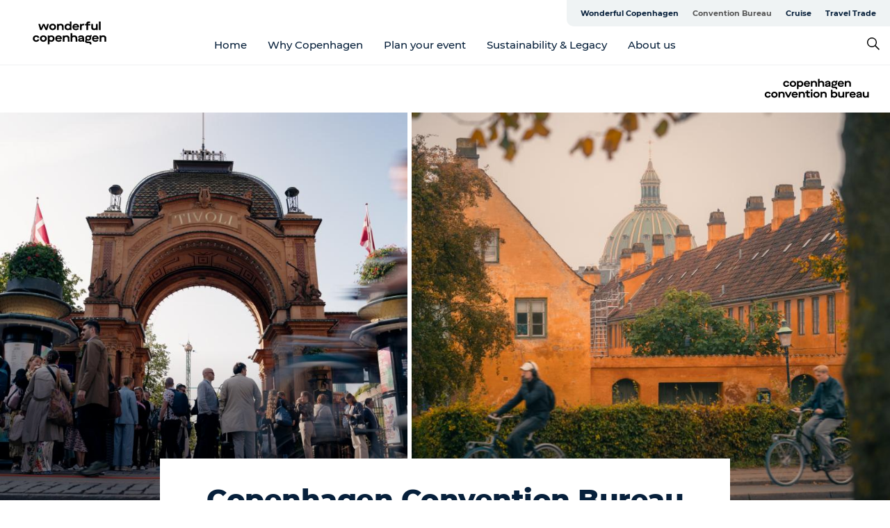

--- FILE ---
content_type: text/html; charset=utf-8
request_url: https://www.wonderfulcopenhagen.com/convention-bureau/copenhagen-cvb
body_size: 86168
content:
<!DOCTYPE html><html lang="en" class=""><head><meta charSet="UTF-8"/><meta http-equiv="X-UA-Compatible" content="IE=edge"/><meta name="viewport" content="width=device-width, initial-scale=1.0, maximum-scale=1.0"/><title>Copenhagen CVB | Copenhagen Convention Bureau</title><meta name="title" content="Copenhagen CVB | Copenhagen Convention Bureau"/><meta name="description" content="Wonderful Copenhagen’s Convention Bureau (CVB) is here to make your next event in Copenhagen a success."/><meta name="keywords" content="Copenhagen, Convention, Meetings, Congress, Sustainable"/><link rel="canonical" href="https://www.wonderfulcopenhagen.com/convention-bureau/copenhagen-cvb"/><link rel="image_src" href="/sites/wonderfulcopenhagen.com/files/2025-10/Fog_MarkTanggaard-46.jpg"/><meta property="og:site_name" content="Wonderful Copenhagen"/><meta property="og:url" content="https://www.wonderfulcopenhagen.com/convention-bureau/copenhagen-cvb"/><meta property="og:title" content="Copenhagen CVB"/><meta property="og:description" content="Wonderful Copenhagen’s Convention Bureau (CVB) is here to make your next event in Copenhagen a success."/><meta property="og:image" content="https://www.wonderfulcopenhagen.com/sites/wonderfulcopenhagen.com/files/2025-10/Fog_MarkTanggaard-46.jpg"/><meta name="twitter:card" content="summary_large_image"/><meta name="twitter:title" content="Copenhagen CVB"/><meta name="twitter:description" content="Wonderful Copenhagen’s Convention Bureau (CVB) is here to make your next event in Copenhagen a success."/><meta name="twitter:url" content="https://www.wonderfulcopenhagen.com/convention-bureau/copenhagen-cvb"/><meta name="twitter:image" content="https://www.wonderfulcopenhagen.com/sites/wonderfulcopenhagen.com/files/2025-10/Fog_MarkTanggaard-46.jpg"/><link rel="alternate" hreflang="en" href="https://www.wonderfulcopenhagen.com/convention-bureau/copenhagen-cvb"/><script type="application/ld+json">{"@context":"https://schema.org","@graph":[{"name":"Copenhagen CVB","description":"Wonderful Copenhagen’s Convention Bureau (CVB) is here to make your next event in Copenhagen a success.","image":{"@type":"ImageObject","url":"."},"@type":"WebPage"}]}</script><meta name="google-site-verification" content="zgevUrtqjO15zz4ThYoCmKshE55UdpQLFMorO1yVXx8"/><meta name="google-site-verification" content="zgevUrtqjO15zz4ThYoCmKshE55UdpQLFMorO1yVXx8"/><script>dataLayer=[];</script><script class="google-tag-manager">
              (function(w,d,s,l,i){w[l]=w[l]||[];w[l].push({'gtm.start':
                new Date().getTime(),event:'gtm.js'});var f=d.getElementsByTagName(s)[0],
                j=d.createElement(s),dl=l!='dataLayer'?'&l='+l:'';j.async=true;j.src=
                'https://www.googletagmanager.com/gtm.js?id='+i+dl;f.parentNode.insertBefore(j,f);
              })(window,document,'script','dataLayer','GTM-TSDGL3');
                </script><script class="google-tag-manager">
          (function(w,d,s,l,i){w[l]=w[l]||[];w[l].push({'gtm.start':
            new Date().getTime(),event:'gtm.js'});var f=d.getElementsByTagName(s)[0],
            j=d.createElement(s),dl=l!='dataLayer'?'&l='+l:'';j.async=true;j.src=
            'https://www.googletagmanager.com/gtm.js?id='+i+dl;f.parentNode.insertBefore(j,f);
          })(window,document,'script','dataLayer','GTM-PFBDMCW');
            </script><script id="CookieConsent" src="https://policy.app.cookieinformation.com/uc.js" data-culture="EN" type="text/javascript" defer="" async=""></script><script src="https://www.google.com/recaptcha/api.js?render=re6LddOt8UAAAAAGz38VstTy2-6FJwKeJjV34XmfSX_site_key" async=""></script><link rel="icon" href="/sites/wonderfulcopenhagen.com/files/icons/Social-Wonderful-Copenhagen_48px.ico" type="image/x-icon"/><meta name="next-head-count" content="29"/><link rel="preload" href="/_next/static/media/8858de35be6d63bd-s.p.ttf" as="font" type="font/ttf" crossorigin="anonymous" data-next-font="size-adjust"/><link rel="preload" href="/_next/static/media/ade88f670a4a93e2-s.p.woff2" as="font" type="font/woff2" crossorigin="anonymous" data-next-font="size-adjust"/><link rel="preload" href="/_next/static/media/7f4e2cacbacd7c77-s.p.woff" as="font" type="font/woff" crossorigin="anonymous" data-next-font="size-adjust"/><link rel="preload" href="/_next/static/media/fe6ff1c8e748122a-s.p.woff2" as="font" type="font/woff2" crossorigin="anonymous" data-next-font="size-adjust"/><link rel="preload" href="/_next/static/media/9671873632b769ea-s.p.woff2" as="font" type="font/woff2" crossorigin="anonymous" data-next-font="size-adjust"/><link rel="preload" href="/_next/static/media/0020fb129ebc950b-s.p.woff2" as="font" type="font/woff2" crossorigin="anonymous" data-next-font="size-adjust"/><link rel="preload" href="/_next/static/css/f9783be563079af7.css" as="style"/><link rel="stylesheet" href="/_next/static/css/f9783be563079af7.css" data-n-g=""/><noscript data-n-css=""></noscript><script defer="" nomodule="" src="/_next/static/chunks/polyfills-78c92fac7aa8fdd8.js"></script><script defer="" src="/_next/static/chunks/24434.2d78b39796aef039.js"></script><script defer="" src="/_next/static/chunks/90180.2cd874d1f8a55392.js"></script><script defer="" src="/_next/static/chunks/89311.d4a83a9b96968818.js"></script><script defer="" src="/_next/static/chunks/52576.7c1155037314c9e5.js"></script><script defer="" src="/_next/static/chunks/69305.95e9ec2f7430440a.js"></script><script defer="" src="/_next/static/chunks/80277.d433aeeb507ac419.js"></script><script defer="" src="/_next/static/chunks/61263.cd3f37a049f1982f.js"></script><script defer="" src="/_next/static/chunks/39799.b36892b0ccccbd18.js"></script><script defer="" src="/_next/static/chunks/8738.6351163d8a57ffd9.js"></script><script defer="" src="/_next/static/chunks/14922.2621b4e92d650115.js"></script><script defer="" src="/_next/static/chunks/17711.83e29ef65fd6904e.js"></script><script defer="" src="/_next/static/chunks/64921.576cfecaf792f37c.js"></script><script defer="" src="/_next/static/chunks/94367.494d1bc93905b3ca.js"></script><script defer="" src="/_next/static/chunks/66518.8241159cdeb0e19e.js"></script><script defer="" src="/_next/static/chunks/53158.219c58d20daaf196.js"></script><script defer="" src="/_next/static/chunks/60390.28c7a9dd790dd965.js"></script><script defer="" src="/_next/static/chunks/73999.f214e8f8ebe5101d.js"></script><script defer="" src="/_next/static/chunks/6462.c12763e89d8a44ae.js"></script><script defer="" src="/_next/static/chunks/84041.d231d3637cdb2731.js"></script><script defer="" src="/_next/static/chunks/35360.55a6e11f6783b0ce.js"></script><script defer="" src="/_next/static/chunks/36610.114c50b38020c738.js"></script><script defer="" src="/_next/static/chunks/28894.8a47a41619df69b6.js"></script><script defer="" src="/_next/static/chunks/30558.193ece538b2c79a9.js"></script><script defer="" src="/_next/static/chunks/46311.32e3d69eb68c9b8a.js"></script><script defer="" src="/_next/static/chunks/90715.fc2dfad9faedcc65.js"></script><script defer="" src="/_next/static/chunks/75fc9c18-295119e68f43c671.js"></script><script defer="" src="/_next/static/chunks/64471.53b778d0c9795acd.js"></script><script defer="" src="/_next/static/chunks/8631.fdd3c958f4df1e7b.js"></script><script defer="" src="/_next/static/chunks/70768.ba7f962750e4559e.js"></script><script defer="" src="/_next/static/chunks/58001.cc4f1dae6cf3a9d0.js"></script><script defer="" src="/_next/static/chunks/69950.e7362eebd6a42055.js"></script><script defer="" src="/_next/static/chunks/42911.663eb074ad65fed6.js"></script><script defer="" src="/_next/static/chunks/7969.600288e47a18f32f.js"></script><script defer="" src="/_next/static/chunks/20349.72af27da3c31588d.js"></script><script defer="" src="/_next/static/chunks/10613.16507b36973a2d41.js"></script><script defer="" src="/_next/static/chunks/32299.3c4b62ae9e1c2bb9.js"></script><script src="/_next/static/chunks/webpack-63856f52277dde65.js" defer=""></script><script src="/_next/static/chunks/framework-f0918f007280e2a4.js" defer=""></script><script src="/_next/static/chunks/main-e4ec7a994fac8df8.js" defer=""></script><script src="/_next/static/chunks/pages/_app-dfcb281616405551.js" defer=""></script><script src="/_next/static/chunks/72776-dd4a5de0c04d1828.js" defer=""></script><script src="/_next/static/chunks/51294-05c6ba5fe17e3586.js" defer=""></script><script src="/_next/static/chunks/pages/drupal-f757f6edd3d96ab6.js" defer=""></script><script src="/_next/static/kcTTT74bUDEUWe3UTljfD/_buildManifest.js" defer=""></script><script src="/_next/static/kcTTT74bUDEUWe3UTljfD/_ssgManifest.js" defer=""></script><style data-styled="" data-styled-version="6.0.5">.hAGkHz a{padding:6px;position:absolute;top:-40px;left:0px;color:#07203b;border-right:1px solid #193f0f;border-bottom:1px solid #193f0f;border-bottom-right-radius:8px;background:#555555;-webkit-transition:top 1s ease-out;transition:top 1s ease-out;z-index:100;}/*!sc*/
.hAGkHz a:focus{position:absolute;left:0px;top:0px;-webkit-transition:top 0.1s ease-in;transition:top 0.1s ease-in;}/*!sc*/
@media (prefers-reduced-motion: reduce){.hAGkHz a{transition-duration:0.001ms!important;}}/*!sc*/
@media print{.hAGkHz{display:none;}}/*!sc*/
data-styled.g4[id="sc-521c778a-3"]{content:"hAGkHz,"}/*!sc*/
.fnpHaN{background-color:#FFF;}/*!sc*/
data-styled.g12[id="sc-1c46d5dd-5"]{content:"fnpHaN,"}/*!sc*/
.fJNJXo{width:100%;height:65px;background-color:#555555;display:flex;justify-content:center;align-content:center;align-items:center;}/*!sc*/
data-styled.g13[id="sc-1c46d5dd-6"]{content:"fJNJXo,"}/*!sc*/
.kjVbdK{font-size:14px;font-weight:bold;line-height:18px;color:white;}/*!sc*/
data-styled.g14[id="sc-1c46d5dd-7"]{content:"kjVbdK,"}/*!sc*/
.iMgDDq{padding:0 7px;display:flex;justify-content:center;align-items:center;align-content:center;}/*!sc*/
.iMgDDq a{color:white;display:inline-block;padding:0 7px;}/*!sc*/
.iMgDDq svg path{fill:white;}/*!sc*/
.iMgDDq a[title="tiktok"]>svg{width:20px;height:20px;}/*!sc*/
.iMgDDq a[title="tiktok"]{padding-left:2px!important;}/*!sc*/
data-styled.g15[id="sc-1c46d5dd-8"]{content:"iMgDDq,"}/*!sc*/
.buaBos{border-top:2px solid rgb(231, 234, 236);padding:15px 0px;margin-top:40px;display:flex;align-items:center;align-content:center;font-size:14px;}/*!sc*/
@media (max-width: 47.9375em){.buaBos{font-size:12px;flex-direction:column;}}/*!sc*/
data-styled.g16[id="sc-1c46d5dd-9"]{content:"buaBos,"}/*!sc*/
.jlQUlx{display:flex;align-content:center;align-items:center;}/*!sc*/
@media (max-width: 47.9375em){.jlQUlx{margin:10px 0 20px;}}/*!sc*/
@media (min-width: 48em){.jlQUlx{margin:0 20px;flex:1;}}/*!sc*/
.jlQUlx a{cursor:pointer;margin:0 20px;color:#07203b;}/*!sc*/
.jlQUlx a:hover{color:#555555;}/*!sc*/
data-styled.g18[id="sc-1c46d5dd-11"]{content:"jlQUlx,"}/*!sc*/
.dTjGyd{padding:20px 0;}/*!sc*/
@media (max-width: 47.9375em){.dTjGyd{font-size:14px;}}/*!sc*/
data-styled.g19[id="sc-1c46d5dd-12"]{content:"dTjGyd,"}/*!sc*/
.ciIioz h2{font-size:14px;font-weight:700;margin-bottom:20px;}/*!sc*/
data-styled.g20[id="sc-1c46d5dd-13"]{content:"ciIioz,"}/*!sc*/
.faQwDs{list-style:none;padding:0;}/*!sc*/
.faQwDs li{margin:15px 0;}/*!sc*/
.faQwDs a{color:#07203b;}/*!sc*/
.faQwDs a:hover{color:#555555;}/*!sc*/
data-styled.g21[id="sc-1c46d5dd-14"]{content:"faQwDs,"}/*!sc*/
.kKnrtv{position:relative;border-bottom:1px solid rgb(240, 241, 243);background-color:#FFF;width:100vw;top:0;transition:all 0.3s;}/*!sc*/
.kKnrtv >div{display:flex;align-items:center;height:100%;}/*!sc*/
.kKnrtv.sticky{position:fixed;z-index:20;}/*!sc*/
@media print{.kKnrtv.sticky{display:none;}}/*!sc*/
@media (max-width: 47.9375em){.kKnrtv{height:44px;}}/*!sc*/
data-styled.g37[id="sc-1c46d5dd-30"]{content:"kKnrtv,"}/*!sc*/
.jOAfxs{width:200px;padding:6px 20px;position:sticky;top:0;}/*!sc*/
.jOAfxs img{max-width:100%;max-height:50px;}/*!sc*/
data-styled.g38[id="sc-1c46d5dd-31"]{content:"jOAfxs,"}/*!sc*/
.fephjZ{flex:1;display:flex;flex-direction:column;height:100%;}/*!sc*/
.fephjZ a{text-decoration:none;color:#07203b;}/*!sc*/
.fephjZ a:hover{color:#555555;}/*!sc*/
data-styled.g58[id="sc-1c46d5dd-51"]{content:"fephjZ,"}/*!sc*/
.ickjyZ{align-self:flex-end;border-bottom-left-radius:10px;background-color:#eff3f4;}/*!sc*/
.ickjyZ ul{padding:0 10px;margin:0;}/*!sc*/
.ickjyZ ul li{display:inline-block;list-style:none;}/*!sc*/
.ickjyZ ul li.inactive >a{display:none;}/*!sc*/
.ickjyZ ul li.active >a{color:#555555;}/*!sc*/
.ickjyZ ul li a{display:block;font-size:11px;font-weight:bold;padding:12px 10px;}/*!sc*/
data-styled.g59[id="sc-1c46d5dd-52"]{content:"ickjyZ,"}/*!sc*/
.wBCOh{align-self:center;flex:1;display:flex;width:100%;position:relative;top:0;background-color:#FFF;}/*!sc*/
.wBCOh ul{padding:0;}/*!sc*/
.wBCOh ul.secondary-menu{flex:1;text-align:center;}/*!sc*/
.wBCOh ul.search-menu{min-width:200px;text-align:right;}/*!sc*/
.wBCOh ul li{display:inline-block;vertical-align:middle;list-style:none;padding:0 15px;}/*!sc*/
.wBCOh ul li a{font-size:15px;padding:0;}/*!sc*/
.wBCOh ul li.active >a{color:#555555;}/*!sc*/
data-styled.g60[id="sc-1c46d5dd-53"]{content:"wBCOh,"}/*!sc*/
.bPiEZp{cursor:pointer;}/*!sc*/
.bPiEZp span{display:none;}/*!sc*/
data-styled.g68[id="sc-1c46d5dd-61"]{content:"bPiEZp,"}/*!sc*/
.jWQKaT{display:flex;justify-content:space-between;align-content:center;align-items:center;}/*!sc*/
.jWQKaT >div{margin:10px 0;}/*!sc*/
data-styled.g69[id="sc-1c46d5dd-62"]{content:"jWQKaT,"}/*!sc*/
html{line-height:1.15;-webkit-text-size-adjust:100%;}/*!sc*/
body{margin:0;}/*!sc*/
main{display:block;}/*!sc*/
h1{font-size:2em;margin:0.67em 0;}/*!sc*/
hr{box-sizing:content-box;height:0;overflow:visible;}/*!sc*/
pre{font-family:monospace,monospace;font-size:1em;}/*!sc*/
a{background-color:transparent;}/*!sc*/
abbr[title]{border-bottom:none;text-decoration:underline;text-decoration:underline dotted;}/*!sc*/
b,strong{font-weight:bolder;}/*!sc*/
code,kbd,samp{font-family:monospace,monospace;font-size:1em;}/*!sc*/
small{font-size:80%;}/*!sc*/
sub,sup{font-size:75%;line-height:0;position:relative;vertical-align:baseline;}/*!sc*/
sub{bottom:-0.25em;}/*!sc*/
sup{top:-0.5em;}/*!sc*/
img{border-style:none;}/*!sc*/
button,input,optgroup,select,textarea{font-family:inherit;font-size:100%;line-height:1.15;margin:0;}/*!sc*/
button,input{overflow:visible;}/*!sc*/
button,select{text-transform:none;}/*!sc*/
button,[type="button"],[type="reset"],[type="submit"]{-webkit-appearance:button;}/*!sc*/
button::-moz-focus-inner,[type="button"]::-moz-focus-inner,[type="reset"]::-moz-focus-inner,[type="submit"]::-moz-focus-inner{border-style:none;padding:0;}/*!sc*/
button:-moz-focusring,[type="button"]:-moz-focusring,[type="reset"]:-moz-focusring,[type="submit"]:-moz-focusring{outline:1px dotted ButtonText;}/*!sc*/
fieldset{padding:0.35em 0.75em 0.625em;}/*!sc*/
legend{box-sizing:border-box;color:inherit;display:table;max-width:100%;padding:0;white-space:normal;}/*!sc*/
progress{vertical-align:baseline;}/*!sc*/
textarea{overflow:auto;}/*!sc*/
[type="checkbox"],[type="radio"]{box-sizing:border-box;padding:0;}/*!sc*/
[type="number"]::-webkit-inner-spin-button,[type="number"]::-webkit-outer-spin-button{height:auto;}/*!sc*/
[type="search"]{-webkit-appearance:textfield;outline-offset:-2px;}/*!sc*/
[type="search"]::-webkit-search-decoration{-webkit-appearance:none;}/*!sc*/
::-webkit-file-upload-button{-webkit-appearance:button;font:inherit;}/*!sc*/
details{display:block;}/*!sc*/
summary{display:list-item;}/*!sc*/
template{display:none;}/*!sc*/
[hidden]{display:none;}/*!sc*/
data-styled.g70[id="sc-global-ecVvVt1"]{content:"sc-global-ecVvVt1,"}/*!sc*/
*{box-sizing:border-box;}/*!sc*/
*:before,*:after{box-sizing:border-box;}/*!sc*/
body{font-family:'Montserrat',Verdana,Arial,sans-serif;color:#07203b;background-color:#FFF;line-height:1.3;font-weight:500;width:100%;max-width:100vw;overflow-x:hidden;}/*!sc*/
body.freeze-scroll{overflow:hidden;}/*!sc*/
@media (max-width: 47.9375em){body{margin-top:44px;}}/*!sc*/
p:last-child{margin-top:0;}/*!sc*/
img{display:block;max-width:100%;height:auto;}/*!sc*/
.text-container a{text-decoration:underline;}/*!sc*/
a{text-decoration:none;color:#555555;transition:all 0.3s;}/*!sc*/
a:hover{color:#193f0f;}/*!sc*/
a.link-icon:before{content:"";display:inline-block;width:18px;height:18px;background-size:100%;background-color:#555555;background-position:center;background-repeat:no-repeat;margin-right:4px;position:relative;}/*!sc*/
a.link-icon.link-internal:before{top:4px;background-image:url(/static/images/svg/internalLinkMask.svg);}/*!sc*/
a.link-icon.link-mailto:before,a.link-icon.link-external:before{background-image:url(/static/images/svg/linkoutMaskWhite.svg);}/*!sc*/
.paragraph{margin-top:40px;margin-bottom:40px;}/*!sc*/
.paragraph:first-child{margin-top:0;}/*!sc*/
.text-align-right{text-align:right;}/*!sc*/
.text-align-left{text-align:left;}/*!sc*/
.text-align-center{text-align:center;}/*!sc*/
.text-align-justify{text-align:justify;}/*!sc*/
.txt-size-regular{font-weight:400;}/*!sc*/
.txt-size-medium{font-weight:500;}/*!sc*/
.txt-size-bold{font-weight:600;}/*!sc*/
.txt-size-semi-bold{font-weight:700;}/*!sc*/
@keyframes menuOpen{from{height:0px;}to{height:calc(100vh - 100%);}}/*!sc*/
@keyframes highlight{from{background-color:rgba(0,0,0,0.1);}to{background-color:rgba(0,0,0,0);}}/*!sc*/
@media (max-width: 47.9375em){.paragraph.paragraph--columns-2 .paragraph.paragraph--highlight-image,.paragraph.paragraph--columns-3 .paragraph.paragraph--highlight-image{margin-left:-20px;margin-right:-20px;}}/*!sc*/
data-styled.g71[id="sc-global-kxOjPr1"]{content:"sc-global-kxOjPr1,"}/*!sc*/
.jBVDfF{position:fixed;font-size:1px;color:#fff;width:1px;height:1px;overflow:hidden;top:-1px;left:-1px;z-index:99999;}/*!sc*/
data-styled.g72[id="sc-6945e261-0"]{content:"jBVDfF,"}/*!sc*/
.jOnxvJ{position:relative;}/*!sc*/
data-styled.g97[id="sc-26cf18da-0"]{content:"jOnxvJ,"}/*!sc*/
.hBtHch{position:relative;height:100%;display:inline-block;}/*!sc*/
.hBtHch >a{position:absolute;top:0;left:0;right:0;bottom:0;cursor:pointer;}/*!sc*/
.hBtHch >a svg{position:absolute;top:50%;left:50%;width:50px;height:auto;transform:translate(-50%, -50%);transition:transform 0.2s ease;}/*!sc*/
@media (min-width: 48em){.hBtHch >a:hover svg{transform:translate(-50%, -50%) scale(1.15);}}/*!sc*/
.hBtHch img{max-height:630px;height:100%;}/*!sc*/
data-styled.g101[id="sc-26cf18da-4"]{content:"hBtHch,"}/*!sc*/
.gNsXRR{position:absolute;top:0;left:0;right:0;bottom:0;pointer-events:none;background:linear-gradient(rgba(0, 0, 0, 0) 60%, rgba(0, 0, 0, 0.35) 100%);max-height:630px;}/*!sc*/
data-styled.g102[id="sc-26cf18da-5"]{content:"gNsXRR,"}/*!sc*/
.hFXPOU{position:relative;width:100%;}/*!sc*/
data-styled.g104[id="sc-7f6c09b2-0"]{content:"hFXPOU,"}/*!sc*/
.grBKGk{position:relative;height:100%;display:inline-block;}/*!sc*/
.grBKGk >a{position:absolute;top:0;left:0;right:0;bottom:0;cursor:pointer;}/*!sc*/
.grBKGk >a svg{position:absolute;top:50%;left:50%;width:50px;height:auto;transform:translate(-50%, -50%);transition:transform 0.2s ease;}/*!sc*/
@media (min-width: 48em){.grBKGk >a:hover svg{transform:translate(-50%, -50%) scale(1.15);}}/*!sc*/
.grBKGk img{max-height:630px;height:100%;}/*!sc*/
data-styled.g105[id="sc-7f6c09b2-1"]{content:"grBKGk,"}/*!sc*/
.gAYgEO{position:absolute;top:0;left:0;right:0;bottom:0;pointer-events:none;background:linear-gradient(rgba(0, 0, 0, 0) 60%, rgba(0, 0, 0, 0.35) 100%);max-height:630px;}/*!sc*/
data-styled.g106[id="sc-7f6c09b2-2"]{content:"gAYgEO,"}/*!sc*/
.ibaqpe{display:flex;position:relative;}/*!sc*/
@media (max-width: 47.9375em){.ibaqpe{display:unset;}}/*!sc*/
@media (min-width: 48em){.ibaqpe >div:first-child{width:46%;min-width:46%;padding-right:3px;}}/*!sc*/
@media (min-width: 48em){.ibaqpe >div:last-child{padding-left:3px;}}/*!sc*/
data-styled.g108[id="sc-ca06a169-0"]{content:"ibaqpe,"}/*!sc*/
.kShzTS{position:relative;}/*!sc*/
data-styled.g109[id="sc-ca06a169-1"]{content:"kShzTS,"}/*!sc*/
.iYJldJ{margin:0 auto;margin-top:-69px;width:64%;background-color:white;padding:34px 40px 0 40px!important;position:relative;min-height:69px;}/*!sc*/
@media (max-width: 47.9375em){.iYJldJ{margin-top:-55px;width:90%;padding:17px 0 0 0!important;min-height:55px;}}/*!sc*/
data-styled.g110[id="sc-ca06a169-2"]{content:"iYJldJ,"}/*!sc*/
.duuKuP{margin:0;font-size:26px;line-height:31px;pointer-events:fill;display:inline;font-size:40px;font-weight:800;letter-spacing:-0.5px;line-height:50px;text-align:center;display:flex;justify-content:center;}/*!sc*/
.duuKuP a{color:#07203b;}/*!sc*/
.duuKuP.color-white{color:white;}/*!sc*/
.duuKuP.color-white a{color:white;}/*!sc*/
@media (max-width: 47.9375em){.duuKuP{font-size:28px;font-weight:800;letter-spacing:-0.5px;line-height:30px;text-align:center;padding:0 20px;}}/*!sc*/
data-styled.g111[id="sc-ca06a169-3"]{content:"duuKuP,"}/*!sc*/
.fgVgkB{font-size:23px;font-weight:500;letter-spacing:0;line-height:36px;text-align:center;}/*!sc*/
@media (min-width: 48em){.fgVgkB{margin-bottom:10px;}}/*!sc*/
@media (max-width: 47.9375em){.fgVgkB{font-size:18px;font-weight:500;letter-spacing:0;line-height:26px;text-align:center;}}/*!sc*/
data-styled.g112[id="sc-ca06a169-4"]{content:"fgVgkB,"}/*!sc*/
.hbogWF{display:flex;justify-content:center;align-items:center;margin:15px 0;font-size:12px;font-weight:500;letter-spacing:0;line-height:15px;}/*!sc*/
.hbogWF .multi{margin:0;}/*!sc*/
.hbogWF span{margin:0 5px;}/*!sc*/
@media (max-width: 47.9375em){.hbogWF{margin:6px 0;padding:0 20px;}}/*!sc*/
.hbogWF svg{display:inline-block;width:12px;height:12px;vertical-align:middle;}/*!sc*/
@media (min-width: 48em){.hbogWF svg path{fill:#07203b;margin-right:0;}}/*!sc*/
@media (max-width: 47.9375em){.hbogWF{line-height:13px;}}/*!sc*/
.hbogWF div{display:flex;justify-content:center;align-items:center;}/*!sc*/
.hbogWF span{margin:0 3px;}/*!sc*/
.hbogWF b{margin-left:12px;}/*!sc*/
data-styled.g113[id="sc-ca06a169-5"]{content:"hbogWF,"}/*!sc*/
.camETg{display:inline-block;width:40px;height:40px;background-size:cover;background-position:center;border-radius:50%;margin-bottom:10px;}/*!sc*/
@media (min-width: 48em){.camETg{margin-bottom:0;margin-right:20px;}}/*!sc*/
.camETg.small{width:16px;height:16px;margin-right:10px;}/*!sc*/
data-styled.g281[id="sc-d279e38c-29"]{content:"camETg,"}/*!sc*/
.enWcTi{padding:14px 15px;cursor:pointer;border:1px solid rgb(225, 226, 227);background-color:rgb(234, 236, 238);display:flex;align-content:center;align-items:center;width:100%;}/*!sc*/
@media (min-width: 48em){.enWcTi{width:30%;}}/*!sc*/
.enWcTi .language-name{flex:1;}/*!sc*/
.enWcTi:after{height:11px;width:11px;border-top:1px solid rgb(193, 196, 199);border-right:1px solid rgb(193, 196, 199);transform:rotate(45deg);content:"";display:block;}/*!sc*/
data-styled.g283[id="sc-d279e38c-31"]{content:"enWcTi,"}/*!sc*/
.gEMIVp{position:relative;padding-left:20px;padding-right:20px;}/*!sc*/
.gEMIVp.xs-1{width:8.33333%;min-width:8.33333%;}/*!sc*/
.gEMIVp.xs-2{width:16.66667%;min-width:16.66667%;}/*!sc*/
.gEMIVp.xs-3{width:25.00000%;min-width:25.00000%;}/*!sc*/
.gEMIVp.xs-4{width:33.33333%;min-width:33.33333%;}/*!sc*/
.gEMIVp.xs-5{width:41.66667%;min-width:41.66667%;}/*!sc*/
.gEMIVp.xs-6{width:50.00000%;min-width:50.00000%;}/*!sc*/
.gEMIVp.xs-7{width:58.33333%;min-width:58.33333%;}/*!sc*/
.gEMIVp.xs-8{width:66.66667%;min-width:66.66667%;}/*!sc*/
.gEMIVp.xs-9{width:75.00000%;min-width:75.00000%;}/*!sc*/
.gEMIVp.xs-10{width:83.33333%;min-width:83.33333%;}/*!sc*/
.gEMIVp.xs-11{width:91.66667%;min-width:91.66667%;}/*!sc*/
.gEMIVp.xs-12{width:100.00000%;min-width:100.00000%;}/*!sc*/
@media (min-width: 23.5em){.gEMIVp.sm-1{width:8.33333%;min-width:8.33333%;}.gEMIVp.sm-2{width:16.66667%;min-width:16.66667%;}.gEMIVp.sm-3{width:25.00000%;min-width:25.00000%;}.gEMIVp.sm-4{width:33.33333%;min-width:33.33333%;}.gEMIVp.sm-5{width:41.66667%;min-width:41.66667%;}.gEMIVp.sm-6{width:50.00000%;min-width:50.00000%;}.gEMIVp.sm-7{width:58.33333%;min-width:58.33333%;}.gEMIVp.sm-8{width:66.66667%;min-width:66.66667%;}.gEMIVp.sm-9{width:75.00000%;min-width:75.00000%;}.gEMIVp.sm-10{width:83.33333%;min-width:83.33333%;}.gEMIVp.sm-11{width:91.66667%;min-width:91.66667%;}.gEMIVp.sm-12{width:100.00000%;min-width:100.00000%;}}/*!sc*/
@media (min-width: 48em){.gEMIVp.md-1{width:8.33333%;min-width:8.33333%;}.gEMIVp.md-2{width:16.66667%;min-width:16.66667%;}.gEMIVp.md-3{width:25.00000%;min-width:25.00000%;}.gEMIVp.md-4{width:33.33333%;min-width:33.33333%;}.gEMIVp.md-5{width:41.66667%;min-width:41.66667%;}.gEMIVp.md-6{width:50.00000%;min-width:50.00000%;}.gEMIVp.md-7{width:58.33333%;min-width:58.33333%;}.gEMIVp.md-8{width:66.66667%;min-width:66.66667%;}.gEMIVp.md-9{width:75.00000%;min-width:75.00000%;}.gEMIVp.md-10{width:83.33333%;min-width:83.33333%;}.gEMIVp.md-11{width:91.66667%;min-width:91.66667%;}.gEMIVp.md-12{width:100.00000%;min-width:100.00000%;}}/*!sc*/
@media (min-width: 64em){.gEMIVp.lg-1{width:8.33333%;min-width:8.33333%;}.gEMIVp.lg-2{width:16.66667%;min-width:16.66667%;}.gEMIVp.lg-3{width:25.00000%;min-width:25.00000%;}.gEMIVp.lg-4{width:33.33333%;min-width:33.33333%;}.gEMIVp.lg-5{width:41.66667%;min-width:41.66667%;}.gEMIVp.lg-6{width:50.00000%;min-width:50.00000%;}.gEMIVp.lg-7{width:58.33333%;min-width:58.33333%;}.gEMIVp.lg-8{width:66.66667%;min-width:66.66667%;}.gEMIVp.lg-9{width:75.00000%;min-width:75.00000%;}.gEMIVp.lg-10{width:83.33333%;min-width:83.33333%;}.gEMIVp.lg-11{width:91.66667%;min-width:91.66667%;}.gEMIVp.lg-12{width:100.00000%;min-width:100.00000%;}}/*!sc*/
@media (min-width: 82.5em){.gEMIVp.xl-1{width:8.33333%;min-width:8.33333%;}.gEMIVp.xl-2{width:16.66667%;min-width:16.66667%;}.gEMIVp.xl-3{width:25.00000%;min-width:25.00000%;}.gEMIVp.xl-4{width:33.33333%;min-width:33.33333%;}.gEMIVp.xl-5{width:41.66667%;min-width:41.66667%;}.gEMIVp.xl-6{width:50.00000%;min-width:50.00000%;}.gEMIVp.xl-7{width:58.33333%;min-width:58.33333%;}.gEMIVp.xl-8{width:66.66667%;min-width:66.66667%;}.gEMIVp.xl-9{width:75.00000%;min-width:75.00000%;}.gEMIVp.xl-10{width:83.33333%;min-width:83.33333%;}.gEMIVp.xl-11{width:91.66667%;min-width:91.66667%;}.gEMIVp.xl-12{width:100.00000%;min-width:100.00000%;}}/*!sc*/
data-styled.g328[id="sc-bb566763-28"]{content:"gEMIVp,"}/*!sc*/
.hPpxAZ{width:100%;max-width:100%;margin-right:auto;margin-left:auto;padding-left:1.25em;padding-right:1.25em;transition:all 0.3s;}/*!sc*/
@media (min-width: 23.5em){.hPpxAZ{width:100%;}}/*!sc*/
@media (min-width: 48em){.hPpxAZ{width:46.75em;}}/*!sc*/
@media (min-width: 64em){.hPpxAZ{width:61.5em;}}/*!sc*/
@media (min-width: 82.5em){.hPpxAZ{width:80em;}}/*!sc*/
data-styled.g329[id="sc-bb566763-29"]{content:"hPpxAZ,"}/*!sc*/
.kLBSZd{max-width:1450px;margin-right:auto;margin-left:auto;padding-left:1.25em;padding-right:1.25em;transition:all 0.3s;}/*!sc*/
.kLBSZd.no-padding{padding:0;}/*!sc*/
data-styled.g339[id="sc-bb566763-39"]{content:"kLBSZd,"}/*!sc*/
.bCieFp{margin-bottom:20px;}/*!sc*/
.bCieFp .headline-title{font-weight:1000;line-height:100%;text-align:center;padding:10px 0 0 0;margin:0px;max-width:900px;}/*!sc*/
@media (min-width: 48em){.bCieFp .headline-title{padding:15px 0 0 0;}}/*!sc*/
@media (max-width: 47.9375em){.bCieFp .headline-title{padding:0px;margin-bottom:5px;}}/*!sc*/
.bCieFp h1.headline-title{font-weight:900;font-size:40px;letter-spacing:-0.5px;}/*!sc*/
@media (max-width: 47.9375em){.bCieFp h1.headline-title{font-size:26px;}}/*!sc*/
.bCieFp h2.headline-title{font-weight:700;font-size:25px;letter-spacing:-0.5px;}/*!sc*/
@media (max-width: 47.9375em){.bCieFp h2.headline-title{font-size:19px;}}/*!sc*/
.bCieFp h3.headline-title,.bCieFp h4.headline-title{font-weight:700;font-size:18px;letter-spacing:-0.5px;}/*!sc*/
@media (max-width: 47.9375em){.bCieFp h3.headline-title,.bCieFp h4.headline-title{font-size:16px;}}/*!sc*/
data-styled.g341[id="sc-bb566763-41"]{content:"bCieFp,"}/*!sc*/
.fvieHH{font-size:1.1rem;margin-top:15px;}/*!sc*/
@media (min-width: 48em){.fvieHH{font-size:1.1rem;}}/*!sc*/
data-styled.g342[id="sc-bb566763-42"]{content:"fvieHH,"}/*!sc*/
.cBBUa-D{display:flex;flex-direction:row;flex-wrap:wrap;margin-left:-20px;margin-right:-20px;min-width:100%;}/*!sc*/
data-styled.g374[id="sc-bb566763-74"]{content:"cBBUa-D,"}/*!sc*/
.bAZmJe{max-width:800px;margin-right:auto;margin-left:auto;padding-left:1.25em;padding-right:1.25em;}/*!sc*/
.bAZmJe.text-left{margin-left:0;padding-left:0;text-align:left;}/*!sc*/
.bAZmJe.text-right{margin-right:0;padding-right:0;text-align:right;}/*!sc*/
.bAZmJe.text-center{text-align:center;}/*!sc*/
.bAZmJe h1{font-weight:900;font-size:40px;letter-spacing:-0.5px;}/*!sc*/
@media (max-width: 47.9375em){.bAZmJe h1{font-size:26px;}}/*!sc*/
.bAZmJe h2{font-weight:700;font-size:25px;letter-spacing:-0.5px;}/*!sc*/
@media (max-width: 47.9375em){.bAZmJe h2{font-size:19px;}}/*!sc*/
.bAZmJe h3,.bAZmJe h4{font-weight:700;font-size:18px;letter-spacing:-0.5px;}/*!sc*/
@media (max-width: 47.9375em){.bAZmJe h3,.bAZmJe h4{font-size:16px;}}/*!sc*/
data-styled.g390[id="sc-bb566763-90"]{content:"bAZmJe,"}/*!sc*/
.cEjnNh{position:relative;text-align:center;color:white;}/*!sc*/
.cEjnNh img{display:block;}/*!sc*/
.cEjnNh >img{width:100%;height:auto!important;}/*!sc*/
.cEjnNh a{position:absolute;top:0;left:0;right:0;bottom:0;}/*!sc*/
data-styled.g488[id="sc-4651d9b9-1"]{content:"cEjnNh,"}/*!sc*/
.hlEmrA{position:absolute;top:0;left:0;right:0;bottom:0;background:rgba(0, 0, 0, 0) linear-gradient(rgba(0, 0, 0, 0) 40%, rgba(0, 0, 0, 0.35) 100%) repeat scroll 0% 0%;pointer-events:none;}/*!sc*/
data-styled.g489[id="sc-4651d9b9-2"]{content:"hlEmrA,"}/*!sc*/
.bzBXjq{position:absolute;padding:20px;top:0;left:0;right:0;bottom:0;display:flex;flex-direction:column;align-content:center;align-items:center;justify-content:center;text-shadow:0 0 2px rgba(0, 0, 0, 0.25);background-color:transparent;transition:all 0.8s;}/*!sc*/
.bzBXjq .description{max-height:0;opacity:0;}/*!sc*/
.bzBXjq:hover{background-color:rgba(25,63,15,0.75);}/*!sc*/
.bzBXjq:hover >.description{max-height:100%;opacity:1;}/*!sc*/
data-styled.g490[id="sc-4651d9b9-3"]{content:"bzBXjq,"}/*!sc*/
.bTQimL{font-size:24px;font-weight:700;line-height:100%;white-space:normal;margin-top:15px;margin-bottom:15px;}/*!sc*/
data-styled.g491[id="sc-4651d9b9-4"]{content:"bTQimL,"}/*!sc*/
.ionQMl{overflow:hidden;transition:all 0.5s;}/*!sc*/
.ionQMl p:first-child{margin-top:0;}/*!sc*/
.ionQMl svg{width:36px;margin:10px 0 0 0;}/*!sc*/
data-styled.g492[id="sc-4651d9b9-5"]{content:"ionQMl,"}/*!sc*/
.kUxqgy{overflow:hidden;}/*!sc*/
@media (max-width: 47.9375em){.kUxqgy{margin:0;}}/*!sc*/
data-styled.g500[id="sc-81f5462b-6"]{content:"kUxqgy,"}/*!sc*/
.dzJRm .link-wrap{margin:12px 0;}/*!sc*/
.dzJRm a{color:#07203b;font-weight:600;}/*!sc*/
.dzJRm a:hover{color:#555555;}/*!sc*/
data-styled.g514[id="sc-81f5462b-20"]{content:"dzJRm,"}/*!sc*/
@media (max-width: 47.9375em){.hueacu{padding:unset;}}/*!sc*/
data-styled.g532[id="sc-81f5462b-38"]{content:"hueacu,"}/*!sc*/
.hlHmoq{position:relative;}/*!sc*/
data-styled.g533[id="sc-81f5462b-39"]{content:"hlHmoq,"}/*!sc*/
.dqHBPu{font-size:12px;font-weight:500;letter-spacing:0;line-height:15px;}/*!sc*/
@media (max-width: 47.9375em){.dqHBPu{margin-top:3px;padding:0 15px;}}/*!sc*/
.dqHBPu:last-child{margin-top:1em;}/*!sc*/
@media (max-width: 47.9375em){.dqHBPu:last-child{margin-top:3px;}}/*!sc*/
data-styled.g534[id="sc-81f5462b-40"]{content:"dqHBPu,"}/*!sc*/
.cvacBm b{font-weight:800;margin-right:3px;}/*!sc*/
data-styled.g536[id="sc-81f5462b-42"]{content:"cvacBm,"}/*!sc*/
.eYKvLt{font-size:16px;line-height:26px;font-size:17px;font-weight:500;letter-spacing:0;line-height:28px;}/*!sc*/
@media (min-width: 48em){.eYKvLt{font-size:18px;line-height:32px;}}/*!sc*/
.eYKvLt h2,.eYKvLt h3,.eYKvLt h4{font-weight:bold;letter-spacing:0;line-height:20px;font-size:18px;margin:0 0 2px 0;}/*!sc*/
.eYKvLt h2{font-size:25px;line-height:27px;}/*!sc*/
@media (max-width: 47.9375em){.eYKvLt h2{font-size:19px;font-weight:800;letter-spacing:-0.5px;line-height:23px;}}/*!sc*/
@media (max-width: 47.9375em){.eYKvLt h3{font-size:16px;font-weight:800;letter-spacing:-0.53px;line-height:19px;}}/*!sc*/
@media (max-width: 47.9375em){.eYKvLt h4{font-size:15px;line-height:19px;}}/*!sc*/
.eYKvLt p{margin:0 0 24px 0;font-size:17px;font-weight:500;letter-spacing:0;line-height:28px;}/*!sc*/
@media (max-width: 47.9375em){.eYKvLt p{font-size:16px;font-weight:500;letter-spacing:0;line-height:26px;}}/*!sc*/
data-styled.g580[id="sc-81f5462b-86"]{content:"eYKvLt,"}/*!sc*/
.irRRij{position:relative;}/*!sc*/
.irRRij a{color:inherit;}/*!sc*/
.irRRij .content{position:relative;}/*!sc*/
.irRRij .content h3{margin-top:11px;margin-bottom:0px;font-size:19px;font-weight:800;letter-spacing:-0.5px;line-height:21px;}/*!sc*/
@media (max-width: 47.9375em){.irRRij .content h3{margin-top:9px;font-size:21px;font-weight:800;letter-spacing:-0.5px;line-height:23px;}}/*!sc*/
.irRRij .content a{position:absolute;top:0;left:0;right:0;bottom:0;}/*!sc*/
.irRRij .content .body-content{margin-top:8px;margin-bottom:0px;font-size:1.1rem;font-weight:500;letter-spacing:0;line-height:25px;}/*!sc*/
@media (max-width: 47.9375em){.irRRij .content .body-content{margin-top:4px;font-size:1.1rem;font-weight:500;letter-spacing:0;line-height:26px;}}/*!sc*/
data-styled.g583[id="sc-81f5462b-89"]{content:"irRRij,"}/*!sc*/
.hnCShX{position:relative;overflow:hidden;}/*!sc*/
.hnCShX img{transform:scale(1);transition:all 0.3s;display:block;max-width:100%;height:auto!important;}/*!sc*/
.hnCShX:hover img{transform:scale(1.1);}/*!sc*/
.hnCShX a{position:absolute;top:0;left:0;right:0;bottom:0;}/*!sc*/
data-styled.g584[id="sc-81f5462b-90"]{content:"hnCShX,"}/*!sc*/
.guVlAS{background-color:#c6f6dd;color:#022b52;padding-top:40px;padding-bottom:40px;}/*!sc*/
.guVlAS span{color:#022b52;}/*!sc*/
.cabrvZ{background-color:#FFF;padding-top:40px;padding-bottom:40px;}/*!sc*/
data-styled.g585[id="sc-81f5462b-91"]{content:"guVlAS,cabrvZ,"}/*!sc*/
.hTRgKj{display:flex;flex-direction:row;flex-wrap:wrap;margin-left:-10px;margin-right:-10px;}/*!sc*/
@media (min-width: 48em){.hTRgKj{margin:0;grid-template-columns:repeat(12, 1fr);display:grid;grid-column-gap:40px;grid-row-gap:40px;}}/*!sc*/
@media (max-width: 47.9375em){.hTRgKj .tile-big{grid-column-end:span 12;}.hTRgKj .tile-big:after{content:'';display:block;margin:35px 0 20px;border-bottom:1px solid #D8DADC;}.hTRgKj .tile-big:last-child:after{content:unset;}}/*!sc*/
@media (min-width: 48em){.hTRgKj .tile-big{grid-column-end:span 6;grid-row-end:span 2;}}/*!sc*/
@media (max-width: 47.9375em){.hTRgKj .tile-medium{grid-column-end:span 12;}.hTRgKj .tile-medium:after{content:'';display:block;margin:35px 0 20px;border-bottom:1px solid #D8DADC;}.hTRgKj .tile-medium:last-child:after{content:unset;}}/*!sc*/
@media (min-width: 48em){.hTRgKj .tile-medium{grid-column-end:span 4;}}/*!sc*/
@media (max-width: 47.9375em){.hTRgKj .tile-small{grid-column-end:span 12;width:100%;}.hTRgKj .tile-small:after{content:'';display:block;margin:35px 0 20px;border-bottom:1px solid #D8DADC;}.hTRgKj .tile-small:last-child:after{content:unset;}}/*!sc*/
@media (min-width: 48em){.hTRgKj .tile-small{grid-column-end:span 3;}}/*!sc*/
.hTRgKj .tile{padding-left:10px;padding-right:10px;}/*!sc*/
@media (max-width: 47.9375em){.hTRgKj .tile{padding-top:10px;padding-bottom:10px;}}/*!sc*/
@media (min-width: 48em){.hTRgKj .tile{padding:0;width:auto;}}/*!sc*/
.hTRgKj .tile.text:after{content:unset;}/*!sc*/
@media (max-width: 47.9375em){.hTRgKj .tile-mini{width:100%!important;position:relative!important;grid-column-end:span 6!important;margin-bottom:50px!important;}.hTRgKj .tile-mini p{margin-top:10px!important;font-size:16px!important;font-weight:500!important;letter-spacing:0!important;line-height:17px!important;}.hTRgKj .tile-mini h2{margin-top:10px!important;font-size:16px!important;font-weight:800!important;letter-spacing:-0.5px!important;line-height:17px!important;}.hTRgKj .tile-mini span{font-size:12px!important;font-weight:500!important;letter-spacing:0!important;line-height:13px!important;}.hTRgKj .tile-mini img{height:160px!important!important;object-fit:cover!important;}.hTRgKj .tile-mini:after{content:''!important;display:block!important;border-bottom:1px solid #D8DADC!important;position:absolute!important;margin-bottom:20px!important;bottom:-50px!important;width:87%!important;}.hTRgKj .tile-mini:last-child:after{margin-bottom:unset!important;content:unset!important;}}/*!sc*/
@media (min-width: 48em){.hTRgKj .tile-mini{grid-column-end:span 3;}}/*!sc*/
@media (max-width: 47.9375em){.hTRgKj{margin:0;grid-template-columns:repeat(12, 1fr);display:grid;grid-column-gap:10px;grid-row-gap:10px;}.hTRgKj img{width:100%;}}/*!sc*/
data-styled.g586[id="sc-81f5462b-92"]{content:"hTRgKj,"}/*!sc*/
.bqpGJk{margin-bottom:25px;}/*!sc*/
.bqpGJk .headline-title{padding:unset!important;font-size:34px;letter-spacing:-0.5px;line-height:40px;text-align:center;}/*!sc*/
@media (max-width: 47.9375em){.bqpGJk .headline-title{font-size:28px;font-weight:800;letter-spacing:-0.5px;line-height:32px;text-align:center;}}/*!sc*/
.bqpGJk .headline-title:before{display:none!important;}/*!sc*/
.bqpGJk p{margin-top:12px;font-size:1.1rem;font-weight:500;letter-spacing:0;line-height:28px;text-align:center;}/*!sc*/
@media (max-width: 47.9375em){.bqpGJk p{margin-top:8px;font-size:1.1rem;font-weight:500;letter-spacing:0;line-height:22px;text-align:center;}}/*!sc*/
@media (max-width: 47.9375em){.bqpGJk{margin-bottom:20px;}}/*!sc*/
data-styled.g588[id="sc-81f5462b-94"]{content:"bqpGJk,"}/*!sc*/
.iNSowO{position:relative;}/*!sc*/
.iNSowO h2{margin-top:12px;margin-bottom:0px;font-size:19px;font-weight:800;letter-spacing:-0.5px;line-height:21px;}/*!sc*/
@media (max-width: 47.9375em){.iNSowO h2{margin-top:9px;font-size:21px;font-weight:800;letter-spacing:-0.5px;line-height:23px;}}/*!sc*/
.iNSowO p{margin-top:8px;margin-bottom:0px;font-size:1.1rem;font-weight:500;letter-spacing:0;line-height:25px;}/*!sc*/
@media (max-width: 47.9375em){.iNSowO p{margin-top:4px;font-size:1.1rem;font-weight:500;letter-spacing:0;line-height:26px;}}/*!sc*/
.iNSowO .body-content{margin-top:8px;margin-bottom:0px;font-size:1.1rem;font-weight:500;letter-spacing:0;line-height:25px;}/*!sc*/
@media (max-width: 47.9375em){.iNSowO .body-content{margin-top:4px;font-size:1.1rem;font-weight:500;letter-spacing:0;line-height:26px;}}/*!sc*/
.iNSowO a{color:inherit;}/*!sc*/
data-styled.g589[id="sc-81f5462b-95"]{content:"iNSowO,"}/*!sc*/
.gnYOGB{position:relative;overflow:hidden;}/*!sc*/
.gnYOGB img{transform:scale(1);transition:all 0.3s;display:block;max-width:100%;height:auto!important;}/*!sc*/
.gnYOGB:hover img{transform:scale(1.1);}/*!sc*/
.gnYOGB a{position:absolute;top:0;left:0;right:0;bottom:0;}/*!sc*/
data-styled.g590[id="sc-81f5462b-96"]{content:"gnYOGB,"}/*!sc*/
.fAzymg{background:#f7f9fb;padding-top:30px;}/*!sc*/
.fAzymg .topics-list{margin:30px auto;}/*!sc*/
.fAzymg .topics-list >div{flex-wrap:nowrap;overflow:auto;}/*!sc*/
data-styled.g594[id="sc-81f5462b-100"]{content:"fAzymg,"}/*!sc*/
</style></head><body><div id="__next"><main class="__className_9cab95"><div class="sc-6945e261-0 jBVDfF"> </div><div class="sc-521c778a-3 hAGkHz"><a href="#maincontent">Skip to main content</a></div><div id="sticky-header-wrap" class="sc-1c46d5dd-30 kKnrtv"><div class="sc-bb566763-39 kLBSZd no-padding container"><div class="sc-1c46d5dd-31 jOAfxs"><a class="link-internal" title="Go to homepage" href="/"><img alt="Wonderful Copenhagen" width="160" height="31" src="/sites/wonderfulcopenhagen.com/files/2024-09/WOCO_logo_pos_rgb_site.svg" fetchpriority="auto" loading="lazy"/></a></div><div class="sc-1c46d5dd-51 fephjZ"><div class="sc-1c46d5dd-52 ickjyZ"><ul class="menu primary-menu"><li class=""><a class="link-internal" href="/">Wonderful Copenhagen</a></li><li class="active"><a class="link-internal" href="/convention-bureau/copenhagen-cvb">Convention Bureau</a></li><li class=""><a class="link-external" target="_blank" rel="noopener" href="https://www.wonderfulcopenhagen.com/cruise">Cruise</a></li><li class=""><a class="link-external" target="_blank" rel="noopener" href="https://www.wonderfulcopenhagen.com/travel-trade/home">Travel Trade</a></li><li class="inactive"><a class="link-internal" href="/chinavia">Chinavia</a></li><li class="inactive"><a class="link-internal" href="/node/2556">MeetDenmark</a></li><li class="inactive"><a class="link-internal" href="/cultigen">Cultigen</a></li></ul></div><div class="sc-1c46d5dd-53 wBCOh"><ul class="menu secondary-menu"><li class=""><a class="link-internal" href="/convention-bureau/copenhagen-cvb">Home</a></li><li class=""><a class="link-internal" href="/convention-bureau/why-copenhagen/whycopenhagen">Why Copenhagen</a></li><li class=""><a class="link-internal" href="/convention-bureau/plan-your-event/planning">Plan your event</a></li><li class=""><a class="link-internal" href="/convention-bureau/sustainability-and-legacy/sustainability-legacy">Sustainability &amp; Legacy</a></li><li class=""><a class="link-internal" href="/convention-bureau/about-us/about-cvb">About us</a></li></ul><ul class="menu search-menu"><li><a tabindex="0" class="sc-1c46d5dd-61 bPiEZp"><svg xmlns="http://www.w3.org/2000/svg" version="1.1" viewBox="0 0 18.508 18.508" width="18"><path d="M 12.264 2.111 C 10.856 0.704 9.164 0 7.188 0 C 5.21 0 3.518 0.704 2.11 2.111 C 0.704 3.52 0 5.211 0 7.187 c 0 1.977 0.704 3.67 2.111 5.077 c 1.408 1.407 3.1 2.111 5.076 2.111 c 1.708 0 3.22 -0.54 4.538 -1.617 l 5.705 5.75 l 1.078 -1.078 l -5.75 -5.705 c 1.078 -1.318 1.617 -2.83 1.617 -4.537 c 0 -1.977 -0.704 -3.67 -2.111 -5.077 Z m -9.12 1.034 C 4.254 2.007 5.6 1.437 7.188 1.437 c 1.588 0 2.943 0.562 4.066 1.685 c 1.123 1.123 1.684 2.478 1.684 4.066 c 0 1.587 -0.561 2.942 -1.684 4.065 c -1.123 1.123 -2.478 1.684 -4.066 1.684 c -1.587 0 -2.942 -0.561 -4.065 -1.684 C 2 10.13 1.437 8.775 1.437 7.187 c 0 -1.587 0.57 -2.934 1.708 -4.042 Z" fill-rule="evenodd" stroke="none" stroke-width="1"></path></svg><span>Search</span></a></li></ul></div></div></div></div><div class="sc-bb566763-39 kLBSZd container"><div class="sc-1c46d5dd-62 jWQKaT"><span></span><div><a class="link-internal" title="" target="" rel="" href="/convention-bureau/copenhagen-cvb"><img alt="CVB logo" width="170" height="48" src="/sites/wonderfulcopenhagen.com/files/styles/section_logo/public/2024-01/copenhagen-convention-black.png?itok=dYKlk2i6" fetchpriority="auto" loading="lazy" title=""/></a></div></div></div><div id="maincontent"><div class="sc-e85abf23-21 hlLsmz"><div><div id="paragraph-0" class="paragraph paragraph--two-component-hero-reversed"><div class="sc-bb566763-39 kLBSZd sc-ca06a169-1 kShzTS no-padding container"><div class="sc-ca06a169-0 ibaqpe"><div class="sc-26cf18da-0 jOnxvJ"><div class="sc-26cf18da-4 hBtHch"><img alt="Tivoli" width="730" height="700" src="/sites/wonderfulcopenhagen.com/files/styles/two_component_hero_reversed_left/public/2025-06/HowToCopenhagen_Juni_2025_DanielRasmussen-%281%29.jpg?h=8f74817f&amp;itok=1vCBUS28" fetchpriority="auto" loading="lazy" title=""/><div class="sc-26cf18da-5 gNsXRR"></div></div></div><div class="sc-7f6c09b2-0 hFXPOU"><div class="sc-7f6c09b2-1 grBKGk"><img alt="Nyboder" width="777" height="630" src="/sites/wonderfulcopenhagen.com/files/styles/two_component_hero_left/public/2025-10/Fog_MarkTanggaard-46.jpg?h=6640cfad&amp;itok=ulPJTiR0" fetchpriority="auto" loading="lazy" title=""/><div class="sc-7f6c09b2-2 gAYgEO"></div></div></div></div><div class="sc-ca06a169-2 iYJldJ"><h1 class="sc-ca06a169-3 duuKuP">Copenhagen Convention Bureau</h1><div class="sc-ca06a169-5 hbogWF"><div><b>Photo<!-- -->:</b><span>Daniel Rasmussen</span><span class="multi">&amp;</span><span>Mark Tanggaard</span></div></div><div class="sc-ca06a169-4 fgVgkB"></div></div></div></div><div id="paragraph-9" class="paragraph paragraph--title"><div><div class="sc-bb566763-41 bCieFp"><div class="sc-bb566763-90 bAZmJe text-center text-container"><h2 class="headline-title">Let’s make it wonderful</h2><div class="sc-bb566763-42 fvieHH"><div><p>We’re here to help make your next event a success. Whatever stage you’re at with your planning, our team is your one-point entry for events in Copenhagen. We can connect you with our network of local suppliers and help you get a head start on planning and executing your best event yet. </p></div></div></div></div></div></div><div id="paragraph-10" class="paragraph paragraph--list-topics"><div class="sc-81f5462b-100 fAzymg"><div><div class="sc-bb566763-41 bCieFp"><div class="sc-bb566763-90 bAZmJe text-center text-container"><h2 class="headline-title">Event planning essentials</h2><div class="sc-bb566763-42 fvieHH"><div><p>Get started on your event planning journey with these handy links.</p></div></div></div></div></div><div class="sc-bb566763-29 hPpxAZ topics-list container"><div class="sc-bb566763-74 cBBUa-D"><div class="sc-bb566763-28 gEMIVp xs-8 md-6 lg-3"><div class="sc-4651d9b9-0 iouTWg"><div class="sc-4651d9b9-1 cEjnNh"><img alt="Strøget gågade, pedestrian street" width="280" height="359" src="/sites/wonderfulcopenhagen.com/files/styles/topic_preview/public/2024-01/IMG_1504-large.jpg?h=72e0457b&amp;itok=u-xBv-Ys" fetchpriority="auto" loading="lazy" title=""/><div class="sc-4651d9b9-2 hlEmrA"></div><div class="sc-4651d9b9-3 bzBXjq"><h3 class="sc-4651d9b9-4 bTQimL">Why Copenhagen</h3><div class="sc-4651d9b9-5 ionQMl description"><svg version="1.1" xmlns="http://www.w3.org/2000/svg" xmlns:xlink="http://www.w3.org/1999/xlink" x="0" y="0" viewBox="0 0 18.797 10.125" xml:space="preserve" class=""><defs></defs><clipPath><path d="M18.797 5.063l-5.063 5.062V5.93H0V4.195h13.734V0z"></path></clipPath><path fill="#FFFFFF" d="M-5-5h28.797v20.125H-5z"></path></svg></div><a title="CVB - Why Copenhagen" role="button" href="/convention-bureau/why-copenhagen/whycopenhagen"></a></div></div></div></div><div class="sc-bb566763-28 gEMIVp xs-8 md-6 lg-3"><div class="sc-4651d9b9-0 iouTWg"><div class="sc-4651d9b9-1 cEjnNh"><img alt="Frederiksberg Gardens - Boat sailing" width="280" height="359" src="/sites/wonderfulcopenhagen.com/files/styles/topic_preview/public/2023-04/PANA6106%20Daniel%20Rasmussen.jpg?h=acab81ca&amp;itok=QMfiC16K" fetchpriority="auto" loading="lazy" title=""/><div class="sc-4651d9b9-2 hlEmrA"></div><div class="sc-4651d9b9-3 bzBXjq"><h3 class="sc-4651d9b9-4 bTQimL">Plan your event</h3><div class="sc-4651d9b9-5 ionQMl description"><svg version="1.1" xmlns="http://www.w3.org/2000/svg" xmlns:xlink="http://www.w3.org/1999/xlink" x="0" y="0" viewBox="0 0 18.797 10.125" xml:space="preserve" class=""><defs></defs><clipPath><path d="M18.797 5.063l-5.063 5.062V5.93H0V4.195h13.734V0z"></path></clipPath><path fill="#FFFFFF" d="M-5-5h28.797v20.125H-5z"></path></svg></div><a title="CVB - Plan your event" role="button" href="/convention-bureau/plan-your-event/planning"></a></div></div></div></div><div class="sc-bb566763-28 gEMIVp xs-8 md-6 lg-3"><div class="sc-4651d9b9-0 iouTWg"><div class="sc-4651d9b9-1 cEjnNh"><img alt="Copenhagen Botanical Garden" width="280" height="359" src="/sites/wonderfulcopenhagen.com/files/styles/topic_preview/public/2024-01/Botanisk_have-large.jpg?h=f0d95172&amp;itok=Y1sks8W5" fetchpriority="auto" loading="lazy" title=""/><div class="sc-4651d9b9-2 hlEmrA"></div><div class="sc-4651d9b9-3 bzBXjq"><h3 class="sc-4651d9b9-4 bTQimL">Sustainability &amp; Legacy </h3><div class="sc-4651d9b9-5 ionQMl description"><svg version="1.1" xmlns="http://www.w3.org/2000/svg" xmlns:xlink="http://www.w3.org/1999/xlink" x="0" y="0" viewBox="0 0 18.797 10.125" xml:space="preserve" class=""><defs></defs><clipPath><path d="M18.797 5.063l-5.063 5.062V5.93H0V4.195h13.734V0z"></path></clipPath><path fill="#FFFFFF" d="M-5-5h28.797v20.125H-5z"></path></svg></div><a title="CVB - Sustainability &amp; Legacy" role="button" href="/convention-bureau/sustainability-and-legacy/sustainability-legacy"></a></div></div></div></div><div class="sc-bb566763-28 gEMIVp xs-8 md-6 lg-3"><div class="sc-4651d9b9-0 iouTWg"><div class="sc-4651d9b9-1 cEjnNh"><img alt="Helsingør" width="280" height="359" src="/sites/wonderfulcopenhagen.com/files/styles/topic_preview/public/2023-09/DJI_0100.jpg?h=f1cffa7e&amp;itok=K57P7wu1" fetchpriority="auto" loading="lazy" title=""/><div class="sc-4651d9b9-2 hlEmrA"></div><div class="sc-4651d9b9-3 bzBXjq"><h3 class="sc-4651d9b9-4 bTQimL">Beyond Copenhagen - Elsinore</h3><div class="sc-4651d9b9-5 ionQMl description"><svg version="1.1" xmlns="http://www.w3.org/2000/svg" xmlns:xlink="http://www.w3.org/1999/xlink" x="0" y="0" viewBox="0 0 18.797 10.125" xml:space="preserve" class=""><defs></defs><clipPath><path d="M18.797 5.063l-5.063 5.062V5.93H0V4.195h13.734V0z"></path></clipPath><path fill="#FFFFFF" d="M-5-5h28.797v20.125H-5z"></path></svg></div><a title="CVB - Elsinore" role="button" href="https://www.wonderfulcopenhagen.com/elsinore"></a></div></div></div></div></div></div></div></div><div id="paragraph-11" class="paragraph paragraph--list-articles"><div class="sc-81f5462b-91 guVlAS"><div><div class="sc-bb566763-41 bCieFp sc-81f5462b-94 bqpGJk"><div class="sc-bb566763-90 bAZmJe text-center text-container"><h2 class="headline-title">Local insight</h2><div class="sc-bb566763-42 fvieHH"><div><p>Local knowledge is everything. Find out how you can benefit from our partners and our experience as locals in Copenhagen.</p></div></div></div></div></div><div class="sc-bb566763-29 hPpxAZ container"><div class="sc-81f5462b-92 hTRgKj"><div class="tile tile-medium"><div class="sc-81f5462b-89 irRRij"><a href="/convention-bureau/plan-your-event/local-host" title="Local host"><div class="sc-81f5462b-90 hnCShX"><img alt="Convention Bella Center" width="387" height="387" src="/sites/wonderfulcopenhagen.com/files/styles/tile_medium/public/2024-01/WindEurope2023_BellaCenter_Daniel_Rasmussen_-08466.jpg?h=2d44e782&amp;itok=KcBX8-LS" fetchpriority="auto" loading="lazy"/></div><div class="content"><h3>Local host</h3><div class="body-content"></div></div></a></div></div><div class="tile tile-medium"><div class="sc-81f5462b-89 irRRij"><a href="/convention-bureau/plan-your-event/services-event-planners" title="Services for event planners"><div class="sc-81f5462b-90 hnCShX"><img alt="Dronning Louises Bro" width="387" height="387" src="/sites/wonderfulcopenhagen.com/files/styles/tile_medium/public/2025-04/VisitCopenhagen_winter_2025_DanielRasmussen-00318.jpg?h=9b3fdf6a&amp;itok=EbLbIuiz" fetchpriority="auto" loading="lazy"/></div><div class="content"><h3>Services for event planners</h3><div class="body-content"></div></div></a></div></div><div class="tile tile-medium"><div class="sc-81f5462b-89 irRRij"><a href="/convention-bureau/plan-your-event/faqs" title="How to do business in Denmark"><div class="sc-81f5462b-90 hnCShX"><img alt="Bike City" width="387" height="387" src="/sites/wonderfulcopenhagen.com/files/styles/tile_medium/public/2022-06/Ny%20-%20Bike%20city%20-%20photo%20credits%20VisitCopenhagen%2025.jpg?h=7f81a399&amp;itok=8zBzq0uc" fetchpriority="auto" loading="lazy"/></div><div class="content"><h3>How to do business in Denmark</h3><div class="body-content"></div></div></a></div></div></div></div></div></div><div id="paragraph-12" class="paragraph paragraph--list-articles"><div class="sc-81f5462b-91 cabrvZ"><div><div class="sc-bb566763-41 bCieFp sc-81f5462b-94 bqpGJk"><div class="sc-bb566763-90 bAZmJe text-center text-container"><h2 class="headline-title">Networks, partnerships &amp; alliances</h2><div class="sc-bb566763-42 fvieHH"><div><p>Our membership of the best conference organisations and alliances gives us access to ideas, connections and development that keep us at the leading edge of global events. Just a few of our networks, partnerships and alliances are detailed below.</p><p><a class="link-internal" data-entity-substitution="canonical" data-entity-type="node" data-entity-uuid="1130796f-f363-4b0e-86af-b25ed5ef2c50" title="Networks &amp; alliances" href="/convention-bureau/about-us/better-together"><strong>Go to networks, partnerships &amp; alliances</strong></a></p></div></div></div></div></div><div class="sc-bb566763-29 hPpxAZ container"><div class="sc-81f5462b-92 hTRgKj"><div class="tile tile-small"><div class="sc-81f5462b-95 iNSowO"><a href="/convention-bureau/about-us/better-together"><div class="sc-81f5462b-96 gnYOGB"><img alt="pcma" width="280" height="280" src="/sites/wonderfulcopenhagen.com/files/styles/tile_small/public/2024-01/pcma_Tegnebr%C3%A6t%201.png?h=1f95c3cf&amp;itok=zYQn3YdW" fetchpriority="auto" loading="lazy"/></div><div class="content"><h2></h2><p></p></div></a></div></div><div class="tile tile-small"><div class="sc-81f5462b-95 iNSowO"><a href="/convention-bureau/about-us/better-together"><div class="sc-81f5462b-96 gnYOGB"><img alt="IAEH logo" width="280" height="280" src="/sites/wonderfulcopenhagen.com/files/styles/tile_small/public/2019-08/IAEH%20logo.jpg?h=559c8e28&amp;itok=xjSmEN7E" fetchpriority="auto" loading="lazy"/></div><div class="content"><h2></h2><p></p></div></a></div></div><div class="tile tile-small"><div class="sc-81f5462b-95 iNSowO"><a href="/convention-bureau/about-us/better-together"><div class="sc-81f5462b-96 gnYOGB"><img alt="ICCA logo gred" width="280" height="280" src="/sites/wonderfulcopenhagen.com/files/styles/tile_small/public/2019-08/icca1.jpg?h=68d632e5&amp;itok=bqDSJPhS" fetchpriority="auto" loading="lazy"/></div><div class="content"><h2></h2><p></p></div></a></div></div><div class="tile tile-small"><div class="sc-81f5462b-95 iNSowO"><a href="/convention-bureau/about-us/better-together"><div class="sc-81f5462b-96 gnYOGB"><img alt="Best Cities logo" width="280" height="280" src="/sites/wonderfulcopenhagen.com/files/styles/tile_small/public/2024-01/Best-cities-logo_0.jpg?h=f0d95172&amp;itok=epZzjcWv" fetchpriority="auto" loading="lazy"/></div><div class="content"><h2></h2><p></p></div></a></div></div></div></div></div></div><div id="paragraph-13" class="paragraph paragraph--title"><div><div class="sc-bb566763-41 bCieFp"><div class="sc-bb566763-90 bAZmJe text-center text-container"><h2 class="headline-title">Follow us on LinkedIn</h2><div class="sc-bb566763-42 fvieHH"><div><p> For up-to-the-minute news, insider tips, ideas and examples to help event planners, <a class="link-external" target="_blank" rel="noopener" href="https://www.linkedin.com/company/wonderful-copenhagen-convention-bureau/">follow us on LinkedIn</a>.</p></div></div></div></div></div></div><div id="paragraph-14" class="paragraph paragraph--javascript"></div><div id="paragraph-15" class="paragraph paragraph--related-content-auto"><div class="sc-bb566763-29 hPpxAZ container"><div><div class="sc-bb566763-41 bCieFp"><div class="sc-bb566763-90 bAZmJe text-center text-container"><h2 class="headline-title">Latest news</h2></div></div></div><div class="sc-bb566763-74 cBBUa-D"></div></div></div><div id="paragraph-16" class="paragraph paragraph--links"><div class="sc-81f5462b-20 dzJRm"><div class="sc-bb566763-29 hPpxAZ container"><div class="sc-bb566763-74 cBBUa-D"><div class="sc-bb566763-28 gEMIVp xs-12 md-3 link-wrap"><a class="link-icon link-internal" href="/convention-bureau/about-us/copenhagen-cvb-news">Go to main newsroom</a></div></div></div></div></div><div id="paragraph-17" class="paragraph paragraph--title"><div><div class="sc-bb566763-41 bCieFp"><div class="sc-bb566763-90 bAZmJe text-center text-container"><h2 class="headline-title">Contact us</h2><div class="sc-bb566763-42 fvieHH"><div><p>We’re here to help, whatever stage of planning you’re at, and it doesn’t cost an <em>øre</em> (that’s Danish for penny). Email us at <a class="link-mailto" target="_self" rel="noopener" href="mailto:cvb@woco.dk">cvb@woco.dk</a> or look for the right person on our contacts page.</p></div></div></div></div></div></div><div id="paragraph-18" class="paragraph paragraph--columns-3"><div class="sc-bb566763-29 hPpxAZ container"><div class="sc-bb566763-74 cBBUa-D sc-81f5462b-6 kUxqgy"><div class="sc-bb566763-28 gEMIVp xs-12 md-4"><div class="paragraph paragraph--photo"><div class="sc-bb566763-90 bAZmJe sc-81f5462b-38 hueacu text-container"><div class="sc-81f5462b-39 hlHmoq"><img alt="contact_emailCVB" width="814" height="460" src="/sites/wonderfulcopenhagen.com/files/styles/content/public/2024-01/contact_emailCVB_white_Tegnebr%C3%A6t%201_0.png?h=1f95c3cf&amp;itok=aMDJ2TxP" fetchpriority="auto" loading="lazy" title=""/></div><p class="sc-81f5462b-40 dqHBPu"><span class="sc-81f5462b-42 cvacBm"><b>Photo<!-- -->:</b>Woco</span></p></div></div><div class="paragraph paragraph--text"><div class="sc-81f5462b-86 eYKvLt"><div class="sc-bb566763-90 bAZmJe text-container"><div><p><strong>Contact us</strong><br/><a class="link-internal" data-entity-type="node" data-entity-uuid="94f29def-22d3-4630-b722-41d111c718c0" data-entity-substitution="canonical" title="Contact us" href="/convention-bureau/about-us/contact-us">Find an employee</a></p><p><strong>Email</strong><br/><a class="link-mailto" target="_self" rel="noopener" href="mailto:cvb@woco.dk">cvb@woco.dk</a></p></div></div></div></div></div><div class="sc-bb566763-28 gEMIVp xs-12 md-4"><div class="paragraph paragraph--photo"><div class="sc-bb566763-90 bAZmJe sc-81f5462b-38 hueacu text-container"><div class="sc-81f5462b-39 hlHmoq"><img alt="contact_CVB calender" width="814" height="460" src="/sites/wonderfulcopenhagen.com/files/styles/content/public/2025-01/contactCVB_kalender.png?h=2a479378&amp;itok=Tl6XnOD-" fetchpriority="auto" loading="lazy" title=""/></div><p class="sc-81f5462b-40 dqHBPu"><span class="sc-81f5462b-42 cvacBm"><b>Photo<!-- -->:</b>Woco</span></p></div></div><div class="paragraph paragraph--text"><div class="sc-81f5462b-86 eYKvLt"><div class="sc-bb566763-90 bAZmJe text-container"><div><p><strong>Calendar</strong></p><p><a class="link-external" target="_blank" rel="noopener" href="https://www.wonderfulcopenhagen.com/explore/conference-meeting-venues-cid87/conferences-cid104">Upcoming congresses in Copenhagen</a></p><p><a class="link-external" target="_blank" rel="noopener" href="https://www.visitcopenhagen.com/explore/events-cid58/events-cid59">Upcoming events in Copenhagen</a></p><p><a class="link-external" target="_blank" title="Where to meet us in 2025" rel="noopener" href="https://www.wonderfulcopenhagen.com/convention-bureau/association-congresses/where-meet-us-2024?time=1710934106">Where to meet us in 2026</a></p></div></div></div></div></div><div class="sc-bb566763-28 gEMIVp xs-12 md-4"><div class="paragraph paragraph--photo"><div class="sc-bb566763-90 bAZmJe sc-81f5462b-38 hueacu text-container"><div class="sc-81f5462b-39 hlHmoq"><img alt="contact_CVB" width="814" height="460" src="/sites/wonderfulcopenhagen.com/files/styles/content/public/2024-01/contactCVB_Tegnebr%C3%A6t%201%20kopi%202.png?h=1f95c3cf&amp;itok=X4zzU-Dk" fetchpriority="auto" loading="lazy" title=""/></div><p class="sc-81f5462b-40 dqHBPu"><span class="sc-81f5462b-42 cvacBm"><b>Photo<!-- -->:</b>Woco</span></p></div></div><div class="paragraph paragraph--text"><div class="sc-81f5462b-86 eYKvLt"><div class="sc-bb566763-90 bAZmJe text-container"><div><p><strong>Request for proposal</strong></p><p>Just fill in our form and we’ll get back to you with suitable suppliers for your event. <br/><br/><a class="link-external" target="_blank" rel="noopener" href="https://meetingplannerguide.com/request-for-proposal">Request for proposal</a></p></div></div></div></div></div></div></div></div></div></div></div><div class="sc-1c46d5dd-5 fnpHaN"><div class="sc-1c46d5dd-6 fJNJXo"><h2 class="sc-1c46d5dd-7 kjVbdK">Get Social<!-- -->:</h2><div class="sc-1c46d5dd-8 iMgDDq"><a class="link-external" target="_blank" title="facebook" rel="noopener" href="https://www.facebook.com/VisitCopenhagen/"><svg xmlns="http://www.w3.org/2000/svg" version="1.1" viewBox="0 0 8 18" width="8"><path d="M8 5.82H5.277V3.94c0-.716.425-.895.766-.895h1.872V0H5.277C2.383 0 1.702 2.328 1.702 3.761v2.06H0v3.134h1.702V18h3.575V8.955H7.66L8 5.821z"></path></svg></a><a class="link-external" target="_blank" title="instagram" rel="noopener" href="https://www.instagram.com/visitcopenhagen/"><svg xmlns="http://www.w3.org/2000/svg" version="1.1" viewBox="0 0 20.955 20.955" width="20"><path fill-rule="evenodd" stroke="none" stroke-width="1" d="M19.013 14.768c-.068 1.038-.203 1.58-.339 1.964-.203.452-.384.858-.79 1.174-.384.384-.723.587-1.174.79-.384.136-.926.34-1.965.34-1.106.067-1.445.067-4.268.067-2.822 0-3.138 0-4.267-.068-1.039-.067-1.581-.203-1.965-.338-.451-.204-.858-.384-1.174-.79-.384-.385-.587-.723-.79-1.175-.136-.384-.34-.926-.34-1.964-.067-1.107-.067-1.445-.067-4.268 0-2.823 0-3.139.068-4.268.068-1.038.203-1.58.339-1.964.203-.452.384-.858.79-1.175.384-.383.723-.587 1.174-.79a5.484 5.484 0 0 1 1.965-.339c1.129-.067 1.467-.067 4.267-.067 2.823 0 3.14 0 4.268.067 1.039.068 1.58.204 1.965.339.451.203.858.384 1.174.79.384.384.587.723.79 1.175.136.384.339.926.339 1.964.068 1.107.068 1.445.068 4.268 0 2.823 0 3.138-.068 4.268m1.874-8.626c.068 1.129.068 1.513.068 4.335 0 2.823 0 3.23-.136 4.403 0 1.107-.203 1.897-.451 2.552-.249.655-.588 1.31-1.174 1.83-.588.518-1.175.902-1.83 1.173-.654.18-1.422.384-2.551.452-1.13.068-1.445.068-4.336.068-2.89 0-3.229 0-4.335-.136-1.107 0-1.897-.203-2.552-.451a4.953 4.953 0 0 1-1.829-1.174 4.408 4.408 0 0 1-1.242-1.83c-.248-.654-.384-1.422-.451-2.551C0 13.683 0 13.277 0 10.477c0-2.8 0-3.206.09-4.335 0-1.107.181-1.897.452-2.552.316-.655.655-1.242 1.242-1.896A4.999 4.999 0 0 1 3.613.519C4.268.271 5.058.135 6.165.068 7.27 0 7.677 0 10.477 0c2.823 0 3.23 0 4.404.135 1.106 0 1.896.204 2.551.452a4.946 4.946 0 0 1 1.83 1.174c.586.52.903 1.107 1.173 1.83.181.654.384 1.422.452 2.55zM10.5 14.014c-1.941 0-3.559-1.618-3.559-3.56 0-1.94 1.618-3.558 3.559-3.558s3.559 1.618 3.559 3.559c0 1.94-1.595 3.559-3.559 3.559zm0-9.06a5.513 5.513 0 0 0-5.5 5.5c0 3.028 2.473 5.5 5.5 5.5s5.5-2.472 5.5-5.5c0-3.027-2.473-5.5-5.5-5.5zm5.5-1c-.527 0-1 .473-1 1 0 .528.473 1 1 1s1-.417 1-1c0-.581-.473-1-1-1z"></path></svg></a><a class="link-external" target="_blank" title="youtube" rel="noopener" href="https://www.youtube.com/user/WonderfulCopenhagen"><svg xmlns="http://www.w3.org/2000/svg" width="20" viewBox="0 0 20 14" version="1.1"><path fill-rule="nonzero" stroke="none" stroke-width="1" d="M19.869 3.107c0-1.638-1.294-2.968-2.89-2.968C14.702.039 12.375-.004 10 0 7.625-.002 5.298.04 3.021.14 1.428.139.133 1.469.133 3.107A51.3 51.3 0 0 0 0 7.001a51.357 51.357 0 0 0 .133 3.894c0 1.638 1.293 2.968 2.888 2.968 2.274.097 4.604.142 6.979.137 2.372.005 4.701-.04 6.977-.137 1.594 0 2.889-1.33 2.889-2.968.098-1.3.138-2.597.134-3.894a51.25 51.25 0 0 0-.131-3.894zM7.5 11.454v-8.91L13.751 7z"></path></svg></a><a class="link-external" target="_blank" title="linkedin" rel="noopener" href="https://www.linkedin.com/company/wonderful-copenhagen/"><svg xmlns="http://www.w3.org/2000/svg" xmlns:xlink="http://www.w3.org/1999/xlink" width="18" viewBox="0 0 18 17.224" version="1.1"><path transform="translate(-7.467 -6.404)" stroke="none" stroke-width="1" d="M7.707 11.998h3.859V23.61H7.707zm1.939-5.594c1.329 0 2.141.868 2.16 2.012 0 1.127-.831 2.013-2.179 2.013H9.61c-1.31 0-2.142-.905-2.142-2.013 0-1.144.85-2.012 2.179-2.012zm11.39 5.317c2.548 0 4.45 1.662 4.431 5.243v6.665H21.61v-6.222c0-1.55-.554-2.621-1.957-2.621-1.052 0-1.699.701-1.975 1.403-.111.24-.13.59-.13.941v6.48H13.69s.055-10.523 0-11.612h3.858v1.643c0 .018-.018.018-.018.037h.018v-.037c.517-.794 1.44-1.92 3.49-1.92z"></path></svg></a></div></div><div class="sc-bb566763-29 hPpxAZ container"><div class="sc-1c46d5dd-12 dTjGyd"><div class="sc-bb566763-74 cBBUa-D"><div class="sc-bb566763-28 gEMIVp xs-6 md-3"><div class="sc-1c46d5dd-13 ciIioz"><h2>Our sites</h2></div><ul class="sc-1c46d5dd-14 faQwDs"><li><a class="link-external" target="_blank" title="VisitCopenhagen" rel="noopener" href="https://www.visitcopenhagen.com">VisitCopenhagen</a></li><li><a class="link-internal" title="Convention Bureau" href="/convention-bureau/copenhagen-cvb">Convention Bureau</a></li><li><a class="link-external" target="_blank" title="Cruise Denmark – Copenhagen and beyond" rel="noopener" href="https://www.wonderfulcopenhagen.com/cruise">Cruise Denmark – Copenhagen and beyond</a></li><li><a class="link-external" target="_blank" title="Travel Trade" rel="noopener" href="https://www.wonderfulcopenhagen.com/travel-trade/home">Travel Trade</a></li><li><a class="link-external" target="_blank" title="Copenhagen Card" rel="noopener" href="https://copenhagencard.com/">Copenhagen Card</a></li><li><a class="link-external" target="_blank" title="wonderfulcopenhagen.dk" rel="noopener" href="https://www.wonderfulcopenhagen.dk/">wonderfulcopenhagen.dk</a></li></ul></div><div class="sc-bb566763-28 gEMIVp xs-6 md-3"><div class="sc-1c46d5dd-13 ciIioz"><h2>About Wonderful Copenhagen</h2></div><ul class="sc-1c46d5dd-14 faQwDs"><li><a class="link-internal" title="Press Room " href="/wonderful-copenhagen/international-press/international-press-room">Press Room </a></li></ul></div><div class="sc-bb566763-28 gEMIVp xs-6 md-3"><div class="sc-1c46d5dd-13 ciIioz"><h2>Useful links</h2></div><ul class="sc-1c46d5dd-14 faQwDs"><li><a class="link-internal" title="Contact us" href="/wonderful-copenhagen/contact">Contact us</a></li><li><a class="link-internal" title="Complaints Policy and Procedure" href="/wonderful-copenhagen/about-us/complaints-policy-and-procedure">Complaints Policy and Procedure</a></li><li><a class="link-external" target="_blank" title="Copenhagen Media Center" rel="noopener" href="https://platform.crowdriff.com/m/visitcopenhagen">Copenhagen Media Center</a></li><li><a class="link-internal" title="Web Accessibility" href="/was">Web Accessibility</a></li><li><a class="link-external" target="_blank" title="Whistleblower portal" rel="noopener" href="https://whistleportal.co/VCAbC">Whistleblower portal</a></li></ul></div><div class="sc-bb566763-28 gEMIVp xs-6 md-3"><div class="sc-1c46d5dd-13 ciIioz"><h2>Project sites</h2></div><ul class="sc-1c46d5dd-14 faQwDs"><li><a class="link-internal" title="Comeback Copenhagen" href="/node/2315">Comeback Copenhagen</a></li></ul></div></div></div><div class="sc-1c46d5dd-9 buaBos"><div class="sc-1c46d5dd-10 JATgE">Wonderful Copenhagen<!-- --> ©<!-- --> <!-- -->2026</div><div class="sc-1c46d5dd-11 jlQUlx"><a class="link-internal" title="Data Protection Notice" href="/dataprotection">Data Protection Notice</a></div><div tabindex="0" role="button" class="sc-d279e38c-31 enWcTi"><span style="background-image:url(/static/images/flags/en.svg)" class="sc-d279e38c-29 camETg small"></span><span class="language-name">English</span></div></div></div></div><div id="modal-root"></div></main></div><script id="__NEXT_DATA__" type="application/json">{"props":{"pageProps":{},"initialReduxState":{"content":{"entity":{"id":"346dce84-548a-4d5b-abcf-3effdc63f0e0","type":"node--page","entity_type":"node","root":null,"template_suggestions":["entity","node","node--page"],"bundle":"page","attributes":{"drupal_internal__nid":1082,"drupal_internal__vid":78689,"langcode":"en","title":"Copenhagen CVB","created":"2019-05-10T07:01:31+00:00","changed":"2026-01-15T11:37:02+00:00","fallback_language":null,"metatag":null,"path":{"alias":"/convention-bureau/copenhagen-cvb","pid":92587,"langcode":"en"},"publish_state":"_none","unpublish_state":"_none","meta_info":{"path":"/convention-bureau/copenhagen-cvb","meta":[{"tag":"meta","attributes":{"name":"title","content":"Copenhagen CVB | Copenhagen Convention Bureau"}},{"tag":"meta","attributes":{"name":"description","content":"Wonderful Copenhagen’s Convention Bureau (CVB) is here to make your next event in Copenhagen a success."}},{"tag":"meta","attributes":{"name":"keywords","content":"Copenhagen, Convention, Meetings, Congress, Sustainable"}},{"tag":"link","attributes":{"rel":"canonical","href":"https://www.wonderfulcopenhagen.com/convention-bureau/copenhagen-cvb"}},{"tag":"link","attributes":{"rel":"image_src","href":"/sites/wonderfulcopenhagen.com/files/2025-10/Fog_MarkTanggaard-46.jpg"}},{"tag":"meta","attributes":{"property":"og:site_name","content":"Wonderful Copenhagen"}},{"tag":"meta","attributes":{"property":"og:url","content":"https://www.wonderfulcopenhagen.com/convention-bureau/copenhagen-cvb"}},{"tag":"meta","attributes":{"property":"og:title","content":"Copenhagen CVB"}},{"tag":"meta","attributes":{"property":"og:description","content":"Wonderful Copenhagen’s Convention Bureau (CVB) is here to make your next event in Copenhagen a success."}},{"tag":"meta","attributes":{"property":"og:image","content":"https://www.wonderfulcopenhagen.com/sites/wonderfulcopenhagen.com/files/2025-10/Fog_MarkTanggaard-46.jpg"}},{"tag":"meta","attributes":{"name":"twitter:card","content":"summary_large_image"}},{"tag":"meta","attributes":{"name":"twitter:title","content":"Copenhagen CVB"}},{"tag":"meta","attributes":{"name":"twitter:description","content":"Wonderful Copenhagen’s Convention Bureau (CVB) is here to make your next event in Copenhagen a success."}},{"tag":"meta","attributes":{"name":"twitter:url","content":"https://www.wonderfulcopenhagen.com/convention-bureau/copenhagen-cvb"}},{"tag":"meta","attributes":{"name":"twitter:image","content":"https://www.wonderfulcopenhagen.com/sites/wonderfulcopenhagen.com/files/2025-10/Fog_MarkTanggaard-46.jpg"}},{"tag":"meta","attributes":{"name":"name","content":"Copenhagen CVB","group":"schema_article","schema_metatag":true}},{"tag":"meta","attributes":{"name":"description","content":"Wonderful Copenhagen’s Convention Bureau (CVB) is here to make your next event in Copenhagen a success.","group":"schema_article","schema_metatag":true}},{"tag":"meta","attributes":{"name":"image","content":{"@type":"ImageObject","url":"."},"group":"schema_article","schema_metatag":true}},{"tag":"meta","attributes":{"name":"@type","content":"Organization","group":"schema_organization","schema_metatag":true}},{"tag":"meta","attributes":{"name":"@type","content":"WebPage","group":"schema_web_page","schema_metatag":true}},{"tag":"meta","attributes":{"name":"description","content":"Wonderful Copenhagen’s Convention Bureau (CVB) is here to make your next event in Copenhagen a success.","group":"schema_web_page","schema_metatag":true}},{"tag":"link","attributes":{"rel":"alternate","hreflang":"en","href":"https://www.wonderfulcopenhagen.com/convention-bureau/copenhagen-cvb"}}]},"amp":false,"body":{"summary":"","html":{"tag":"div","children":[{"tag":"p","children":[{"tag":"fragment","html":"Wonderful Copenhagen’s Convention Bureau (CVB) is here to make your next event in Copenhagen a success."}]}]}},"field_address":null,"field_coordinates":null,"field_date":"2019-05-10T11:01:31+02:00","field_metatags":{"keywords":"Copenhagen, Convention, Meetings, Congress, Sustainable","title":"[node:title] | Copenhagen Convention Bureau"},"field_meta_information":{"path":"/convention-bureau/copenhagen-cvb","meta":[{"tag":"meta","attributes":{"name":"title","content":"Copenhagen CVB | Copenhagen Convention Bureau"}},{"tag":"meta","attributes":{"name":"description","content":"Wonderful Copenhagen’s Convention Bureau (CVB) is here to make your next event in Copenhagen a success."}},{"tag":"meta","attributes":{"name":"keywords","content":"Copenhagen, Convention, Meetings, Congress, Sustainable"}},{"tag":"link","attributes":{"rel":"canonical","href":"https://api.www.wonderfulcopenhagen.com/convention-bureau/copenhagen-cvb"}},{"tag":"link","attributes":{"rel":"image_src","href":"/sites/wonderfulcopenhagen.com/files/2025-10/Fog_MarkTanggaard-46.jpg"}},{"tag":"meta","attributes":{"property":"og:site_name","content":"Wonderful Copenhagen"}},{"tag":"meta","attributes":{"property":"og:url","content":"https://api.www.wonderfulcopenhagen.com/convention-bureau/copenhagen-cvb"}},{"tag":"meta","attributes":{"property":"og:title","content":"Copenhagen CVB"}},{"tag":"meta","attributes":{"property":"og:description","content":"Wonderful Copenhagen’s Convention Bureau (CVB) is here to make your next event in Copenhagen a success."}},{"tag":"meta","attributes":{"property":"og:image","content":"https://api.www.wonderfulcopenhagen.com/sites/wonderfulcopenhagen.com/files/2025-10/Fog_MarkTanggaard-46.jpg"}},{"tag":"meta","attributes":{"name":"twitter:card","content":"summary_large_image"}},{"tag":"meta","attributes":{"name":"twitter:title","content":"Copenhagen CVB"}},{"tag":"meta","attributes":{"name":"twitter:description","content":"Wonderful Copenhagen’s Convention Bureau (CVB) is here to make your next event in Copenhagen a success."}},{"tag":"meta","attributes":{"name":"twitter:url","content":"https://api.www.wonderfulcopenhagen.com/convention-bureau/copenhagen-cvb"}},{"tag":"meta","attributes":{"name":"twitter:image","content":"https://api.www.wonderfulcopenhagen.com/sites/wonderfulcopenhagen.com/files/2025-10/Fog_MarkTanggaard-46.jpg"}},{"tag":"meta","attributes":{"name":"name","content":"Copenhagen CVB","group":"schema_article","schema_metatag":true}},{"tag":"meta","attributes":{"name":"description","content":"Wonderful Copenhagen’s Convention Bureau (CVB) is here to make your next event in Copenhagen a success.","group":"schema_article","schema_metatag":true}},{"tag":"meta","attributes":{"name":"image","content":{"@type":"ImageObject","url":"."},"group":"schema_article","schema_metatag":true}},{"tag":"meta","attributes":{"name":"@type","content":"Organization","group":"schema_organization","schema_metatag":true}},{"tag":"meta","attributes":{"name":"@type","content":"WebPage","group":"schema_web_page","schema_metatag":true}},{"tag":"meta","attributes":{"name":"description","content":"Wonderful Copenhagen’s Convention Bureau (CVB) is here to make your next event in Copenhagen a success.","group":"schema_web_page","schema_metatag":true}},{"tag":"link","attributes":{"rel":"alternate","hreflang":"en","href":"https://www.wonderfulcopenhagen.com/convention-bureau/copenhagen-cvb"}}]},"field_short_title":null},"links":{"self":{"href":"https://api.www.wonderfulcopenhagen.com/api/node/page/346dce84-548a-4d5b-abcf-3effdc63f0e0?resourceVersion=id%3A78689"}},"relationships":{"field_content":{"data":[{"id":"e7662d67-77ca-4a36-bd09-4aec7499a35c","type":"paragraph--two_component_hero_reversed"},{"id":"f6f1a6b2-a50f-4431-b6cf-6f78529df453","type":"paragraph--title"},{"id":"33a21cf2-79f3-4468-a35b-a6e052ab6c3e","type":"paragraph--list_articles"},{"id":"120350c1-facf-45b0-a162-86cd61e6dc4e","type":"paragraph--title"},{"id":"91fa9a06-9753-4147-82e4-80e31705c7b7","type":"paragraph--list_articles"},{"id":"6993e9b2-b57f-4652-84e1-62cc482a8a4c","type":"paragraph--list_articles"},{"id":"a2957363-69fb-4b05-bd50-da299fe2a889","type":"paragraph--list_articles"},{"id":"5bb2436a-14c2-47e3-8c04-1301284f697a","type":"paragraph--title"},{"id":"614ece6b-0d64-485a-9dcc-40330c3e3cc1","type":"paragraph--list_articles"},{"id":"8e926b46-0874-487f-a690-f152ff02bb68","type":"paragraph--title"},{"id":"9df90241-0b94-4226-9056-226e9fa7bd44","type":"paragraph--list_topics"},{"id":"c92d1aec-a8b0-40aa-bb09-40b523b75539","type":"paragraph--list_articles"},{"id":"6fd93d00-16da-4e5f-b9fa-dbf119a2e950","type":"paragraph--list_articles"},{"id":"990f39cd-8cea-496d-bd90-8d4023d59fae","type":"paragraph--title"},{"id":"f7576cd7-a2c4-40c1-b0ba-bf83d8dd2448","type":"paragraph--javascript"},{"id":"816a37b8-e833-42e2-847d-bc67df63e323","type":"paragraph--related_content_auto"},{"id":"b3477df7-4517-47fb-be11-ab9b16049f5e","type":"paragraph--links"},{"id":"5cc8ea7c-edab-42ed-bbb4-8402576ea623","type":"paragraph--title"},{"id":"dd7f36d1-4544-4e35-a82f-09f08efaa5e6","type":"paragraph--columns_3"}],"links":{"related":{"href":"https://api.www.wonderfulcopenhagen.com/api/node/page/346dce84-548a-4d5b-abcf-3effdc63f0e0/field_content?resourceVersion=id%3A78689"},"self":{"href":"https://api.www.wonderfulcopenhagen.com/api/node/page/346dce84-548a-4d5b-abcf-3effdc63f0e0/relationships/field_content?resourceVersion=id%3A78689"}}},"field_image":{"data":{"id":"fde09dcd-988e-4eb9-84fa-5879133cca48","type":"media--image","meta":{"drupal_internal__target_id":9470}},"links":{"related":{"href":"https://api.www.wonderfulcopenhagen.com/api/node/page/346dce84-548a-4d5b-abcf-3effdc63f0e0/field_image?resourceVersion=id%3A78689"},"self":{"href":"https://api.www.wonderfulcopenhagen.com/api/node/page/346dce84-548a-4d5b-abcf-3effdc63f0e0/relationships/field_image?resourceVersion=id%3A78689"}}},"field_region":{"data":null,"links":{"related":{"href":"https://api.www.wonderfulcopenhagen.com/api/node/page/346dce84-548a-4d5b-abcf-3effdc63f0e0/field_region?resourceVersion=id%3A78689"},"self":{"href":"https://api.www.wonderfulcopenhagen.com/api/node/page/346dce84-548a-4d5b-abcf-3effdc63f0e0/relationships/field_region?resourceVersion=id%3A78689"}}},"field_section":{"data":[{"id":"d23f5d9f-cccd-45bd-8d75-5df1170be027","type":"taxonomy_term--sections"}],"links":{"related":{"href":"https://api.www.wonderfulcopenhagen.com/api/node/page/346dce84-548a-4d5b-abcf-3effdc63f0e0/field_section?resourceVersion=id%3A78689"},"self":{"href":"https://api.www.wonderfulcopenhagen.com/api/node/page/346dce84-548a-4d5b-abcf-3effdc63f0e0/relationships/field_section?resourceVersion=id%3A78689"}}},"field_tags":{"data":[{"id":"38411519-7ed4-4820-b385-e0a9ccb933cb","type":"taxonomy_term--interests"}],"links":{"related":{"href":"https://api.www.wonderfulcopenhagen.com/api/node/page/346dce84-548a-4d5b-abcf-3effdc63f0e0/field_tags?resourceVersion=id%3A78689"},"self":{"href":"https://api.www.wonderfulcopenhagen.com/api/node/page/346dce84-548a-4d5b-abcf-3effdc63f0e0/relationships/field_tags?resourceVersion=id%3A78689"}}},"field_topic":{"data":null,"links":{"related":{"href":"https://api.www.wonderfulcopenhagen.com/api/node/page/346dce84-548a-4d5b-abcf-3effdc63f0e0/field_topic?resourceVersion=id%3A78689"},"self":{"href":"https://api.www.wonderfulcopenhagen.com/api/node/page/346dce84-548a-4d5b-abcf-3effdc63f0e0/relationships/field_topic?resourceVersion=id%3A78689"}}}}},"data":{"node--page":{"346dce84-548a-4d5b-abcf-3effdc63f0e0":{"id":"346dce84-548a-4d5b-abcf-3effdc63f0e0","type":"node--page","entity_type":"node","root":null,"template_suggestions":["entity","node","node--page"],"bundle":"page","attributes":{"drupal_internal__nid":1082,"drupal_internal__vid":78689,"langcode":"en","title":"Copenhagen CVB","created":"2019-05-10T07:01:31+00:00","changed":"2026-01-15T11:37:02+00:00","fallback_language":null,"metatag":null,"path":{"alias":"/convention-bureau/copenhagen-cvb","pid":92587,"langcode":"en"},"publish_state":"_none","unpublish_state":"_none","meta_info":{"path":"/convention-bureau/copenhagen-cvb","meta":[{"tag":"meta","attributes":{"name":"title","content":"Copenhagen CVB | Copenhagen Convention Bureau"}},{"tag":"meta","attributes":{"name":"description","content":"Wonderful Copenhagen’s Convention Bureau (CVB) is here to make your next event in Copenhagen a success."}},{"tag":"meta","attributes":{"name":"keywords","content":"Copenhagen, Convention, Meetings, Congress, Sustainable"}},{"tag":"link","attributes":{"rel":"canonical","href":"https://www.wonderfulcopenhagen.com/convention-bureau/copenhagen-cvb"}},{"tag":"link","attributes":{"rel":"image_src","href":"/sites/wonderfulcopenhagen.com/files/2025-10/Fog_MarkTanggaard-46.jpg"}},{"tag":"meta","attributes":{"property":"og:site_name","content":"Wonderful Copenhagen"}},{"tag":"meta","attributes":{"property":"og:url","content":"https://www.wonderfulcopenhagen.com/convention-bureau/copenhagen-cvb"}},{"tag":"meta","attributes":{"property":"og:title","content":"Copenhagen CVB"}},{"tag":"meta","attributes":{"property":"og:description","content":"Wonderful Copenhagen’s Convention Bureau (CVB) is here to make your next event in Copenhagen a success."}},{"tag":"meta","attributes":{"property":"og:image","content":"https://www.wonderfulcopenhagen.com/sites/wonderfulcopenhagen.com/files/2025-10/Fog_MarkTanggaard-46.jpg"}},{"tag":"meta","attributes":{"name":"twitter:card","content":"summary_large_image"}},{"tag":"meta","attributes":{"name":"twitter:title","content":"Copenhagen CVB"}},{"tag":"meta","attributes":{"name":"twitter:description","content":"Wonderful Copenhagen’s Convention Bureau (CVB) is here to make your next event in Copenhagen a success."}},{"tag":"meta","attributes":{"name":"twitter:url","content":"https://www.wonderfulcopenhagen.com/convention-bureau/copenhagen-cvb"}},{"tag":"meta","attributes":{"name":"twitter:image","content":"https://www.wonderfulcopenhagen.com/sites/wonderfulcopenhagen.com/files/2025-10/Fog_MarkTanggaard-46.jpg"}},{"tag":"meta","attributes":{"name":"name","content":"Copenhagen CVB","group":"schema_article","schema_metatag":true}},{"tag":"meta","attributes":{"name":"description","content":"Wonderful Copenhagen’s Convention Bureau (CVB) is here to make your next event in Copenhagen a success.","group":"schema_article","schema_metatag":true}},{"tag":"meta","attributes":{"name":"image","content":{"@type":"ImageObject","url":"."},"group":"schema_article","schema_metatag":true}},{"tag":"meta","attributes":{"name":"@type","content":"Organization","group":"schema_organization","schema_metatag":true}},{"tag":"meta","attributes":{"name":"@type","content":"WebPage","group":"schema_web_page","schema_metatag":true}},{"tag":"meta","attributes":{"name":"description","content":"Wonderful Copenhagen’s Convention Bureau (CVB) is here to make your next event in Copenhagen a success.","group":"schema_web_page","schema_metatag":true}},{"tag":"link","attributes":{"rel":"alternate","hreflang":"en","href":"https://www.wonderfulcopenhagen.com/convention-bureau/copenhagen-cvb"}}]},"amp":false,"body":{"summary":"","html":{"tag":"div","children":[{"tag":"p","children":[{"tag":"fragment","html":"Wonderful Copenhagen’s Convention Bureau (CVB) is here to make your next event in Copenhagen a success."}]}]}},"field_address":null,"field_coordinates":null,"field_date":"2019-05-10T11:01:31+02:00","field_metatags":{"keywords":"Copenhagen, Convention, Meetings, Congress, Sustainable","title":"[node:title] | Copenhagen Convention Bureau"},"field_meta_information":{"path":"/convention-bureau/copenhagen-cvb","meta":[{"tag":"meta","attributes":{"name":"title","content":"Copenhagen CVB | Copenhagen Convention Bureau"}},{"tag":"meta","attributes":{"name":"description","content":"Wonderful Copenhagen’s Convention Bureau (CVB) is here to make your next event in Copenhagen a success."}},{"tag":"meta","attributes":{"name":"keywords","content":"Copenhagen, Convention, Meetings, Congress, Sustainable"}},{"tag":"link","attributes":{"rel":"canonical","href":"https://api.www.wonderfulcopenhagen.com/convention-bureau/copenhagen-cvb"}},{"tag":"link","attributes":{"rel":"image_src","href":"/sites/wonderfulcopenhagen.com/files/2025-10/Fog_MarkTanggaard-46.jpg"}},{"tag":"meta","attributes":{"property":"og:site_name","content":"Wonderful Copenhagen"}},{"tag":"meta","attributes":{"property":"og:url","content":"https://api.www.wonderfulcopenhagen.com/convention-bureau/copenhagen-cvb"}},{"tag":"meta","attributes":{"property":"og:title","content":"Copenhagen CVB"}},{"tag":"meta","attributes":{"property":"og:description","content":"Wonderful Copenhagen’s Convention Bureau (CVB) is here to make your next event in Copenhagen a success."}},{"tag":"meta","attributes":{"property":"og:image","content":"https://api.www.wonderfulcopenhagen.com/sites/wonderfulcopenhagen.com/files/2025-10/Fog_MarkTanggaard-46.jpg"}},{"tag":"meta","attributes":{"name":"twitter:card","content":"summary_large_image"}},{"tag":"meta","attributes":{"name":"twitter:title","content":"Copenhagen CVB"}},{"tag":"meta","attributes":{"name":"twitter:description","content":"Wonderful Copenhagen’s Convention Bureau (CVB) is here to make your next event in Copenhagen a success."}},{"tag":"meta","attributes":{"name":"twitter:url","content":"https://api.www.wonderfulcopenhagen.com/convention-bureau/copenhagen-cvb"}},{"tag":"meta","attributes":{"name":"twitter:image","content":"https://api.www.wonderfulcopenhagen.com/sites/wonderfulcopenhagen.com/files/2025-10/Fog_MarkTanggaard-46.jpg"}},{"tag":"meta","attributes":{"name":"name","content":"Copenhagen CVB","group":"schema_article","schema_metatag":true}},{"tag":"meta","attributes":{"name":"description","content":"Wonderful Copenhagen’s Convention Bureau (CVB) is here to make your next event in Copenhagen a success.","group":"schema_article","schema_metatag":true}},{"tag":"meta","attributes":{"name":"image","content":{"@type":"ImageObject","url":"."},"group":"schema_article","schema_metatag":true}},{"tag":"meta","attributes":{"name":"@type","content":"Organization","group":"schema_organization","schema_metatag":true}},{"tag":"meta","attributes":{"name":"@type","content":"WebPage","group":"schema_web_page","schema_metatag":true}},{"tag":"meta","attributes":{"name":"description","content":"Wonderful Copenhagen’s Convention Bureau (CVB) is here to make your next event in Copenhagen a success.","group":"schema_web_page","schema_metatag":true}},{"tag":"link","attributes":{"rel":"alternate","hreflang":"en","href":"https://www.wonderfulcopenhagen.com/convention-bureau/copenhagen-cvb"}}]},"field_short_title":null},"links":{"self":{"href":"https://api.www.wonderfulcopenhagen.com/api/node/page/346dce84-548a-4d5b-abcf-3effdc63f0e0?resourceVersion=id%3A78689"}},"relationships":{"field_content":{"data":[{"id":"e7662d67-77ca-4a36-bd09-4aec7499a35c","type":"paragraph--two_component_hero_reversed"},{"id":"f6f1a6b2-a50f-4431-b6cf-6f78529df453","type":"paragraph--title"},{"id":"33a21cf2-79f3-4468-a35b-a6e052ab6c3e","type":"paragraph--list_articles"},{"id":"120350c1-facf-45b0-a162-86cd61e6dc4e","type":"paragraph--title"},{"id":"91fa9a06-9753-4147-82e4-80e31705c7b7","type":"paragraph--list_articles"},{"id":"6993e9b2-b57f-4652-84e1-62cc482a8a4c","type":"paragraph--list_articles"},{"id":"a2957363-69fb-4b05-bd50-da299fe2a889","type":"paragraph--list_articles"},{"id":"5bb2436a-14c2-47e3-8c04-1301284f697a","type":"paragraph--title"},{"id":"614ece6b-0d64-485a-9dcc-40330c3e3cc1","type":"paragraph--list_articles"},{"id":"8e926b46-0874-487f-a690-f152ff02bb68","type":"paragraph--title"},{"id":"9df90241-0b94-4226-9056-226e9fa7bd44","type":"paragraph--list_topics"},{"id":"c92d1aec-a8b0-40aa-bb09-40b523b75539","type":"paragraph--list_articles"},{"id":"6fd93d00-16da-4e5f-b9fa-dbf119a2e950","type":"paragraph--list_articles"},{"id":"990f39cd-8cea-496d-bd90-8d4023d59fae","type":"paragraph--title"},{"id":"f7576cd7-a2c4-40c1-b0ba-bf83d8dd2448","type":"paragraph--javascript"},{"id":"816a37b8-e833-42e2-847d-bc67df63e323","type":"paragraph--related_content_auto"},{"id":"b3477df7-4517-47fb-be11-ab9b16049f5e","type":"paragraph--links"},{"id":"5cc8ea7c-edab-42ed-bbb4-8402576ea623","type":"paragraph--title"},{"id":"dd7f36d1-4544-4e35-a82f-09f08efaa5e6","type":"paragraph--columns_3"}],"links":{"related":{"href":"https://api.www.wonderfulcopenhagen.com/api/node/page/346dce84-548a-4d5b-abcf-3effdc63f0e0/field_content?resourceVersion=id%3A78689"},"self":{"href":"https://api.www.wonderfulcopenhagen.com/api/node/page/346dce84-548a-4d5b-abcf-3effdc63f0e0/relationships/field_content?resourceVersion=id%3A78689"}}},"field_image":{"data":{"id":"fde09dcd-988e-4eb9-84fa-5879133cca48","type":"media--image","meta":{"drupal_internal__target_id":9470}},"links":{"related":{"href":"https://api.www.wonderfulcopenhagen.com/api/node/page/346dce84-548a-4d5b-abcf-3effdc63f0e0/field_image?resourceVersion=id%3A78689"},"self":{"href":"https://api.www.wonderfulcopenhagen.com/api/node/page/346dce84-548a-4d5b-abcf-3effdc63f0e0/relationships/field_image?resourceVersion=id%3A78689"}}},"field_region":{"data":null,"links":{"related":{"href":"https://api.www.wonderfulcopenhagen.com/api/node/page/346dce84-548a-4d5b-abcf-3effdc63f0e0/field_region?resourceVersion=id%3A78689"},"self":{"href":"https://api.www.wonderfulcopenhagen.com/api/node/page/346dce84-548a-4d5b-abcf-3effdc63f0e0/relationships/field_region?resourceVersion=id%3A78689"}}},"field_section":{"data":[{"id":"d23f5d9f-cccd-45bd-8d75-5df1170be027","type":"taxonomy_term--sections"}],"links":{"related":{"href":"https://api.www.wonderfulcopenhagen.com/api/node/page/346dce84-548a-4d5b-abcf-3effdc63f0e0/field_section?resourceVersion=id%3A78689"},"self":{"href":"https://api.www.wonderfulcopenhagen.com/api/node/page/346dce84-548a-4d5b-abcf-3effdc63f0e0/relationships/field_section?resourceVersion=id%3A78689"}}},"field_tags":{"data":[{"id":"38411519-7ed4-4820-b385-e0a9ccb933cb","type":"taxonomy_term--interests"}],"links":{"related":{"href":"https://api.www.wonderfulcopenhagen.com/api/node/page/346dce84-548a-4d5b-abcf-3effdc63f0e0/field_tags?resourceVersion=id%3A78689"},"self":{"href":"https://api.www.wonderfulcopenhagen.com/api/node/page/346dce84-548a-4d5b-abcf-3effdc63f0e0/relationships/field_tags?resourceVersion=id%3A78689"}}},"field_topic":{"data":null,"links":{"related":{"href":"https://api.www.wonderfulcopenhagen.com/api/node/page/346dce84-548a-4d5b-abcf-3effdc63f0e0/field_topic?resourceVersion=id%3A78689"},"self":{"href":"https://api.www.wonderfulcopenhagen.com/api/node/page/346dce84-548a-4d5b-abcf-3effdc63f0e0/relationships/field_topic?resourceVersion=id%3A78689"}}}}}},"taxonomy_term--sections":{"d23f5d9f-cccd-45bd-8d75-5df1170be027":{"id":"d23f5d9f-cccd-45bd-8d75-5df1170be027","type":"taxonomy_term--sections","entity_type":"taxonomy_term","root":{"type":"node--page","id":"346dce84-548a-4d5b-abcf-3effdc63f0e0"},"template_suggestions":["entity","taxonomy_term","taxonomy_term--sections"],"bundle":"sections","attributes":{"drupal_internal__tid":2385,"drupal_internal__revision_id":2385,"langcode":"en","revision_created":null,"name":"Convention Bureau","description":null,"weight":52,"revision_translation_affected":true,"fallback_language":null,"metatag":null,"path":{"alias":null,"pid":null,"langcode":"en"},"publish_on":null,"unpublish_on":null,"publish_state":null,"unpublish_state":null,"meta_info":{"path":"/taxonomy/term/2385","meta":[{"tag":"meta","attributes":{"name":"title","content":"Convention Bureau | Wonderful Copenhagen"}},{"tag":"link","attributes":{"rel":"canonical","href":"https://api.www.wonderfulcopenhagen.com/taxonomy/term/2385"}}]},"field_color_schema":null,"field_link":{"uri":"/convention-bureau/copenhagen-cvb","title":"","options":{"attributes":[]}}},"links":{"self":{"href":"https://api.www.wonderfulcopenhagen.com/api/taxonomy_term/sections/d23f5d9f-cccd-45bd-8d75-5df1170be027?resourceVersion=id%3A2385"}},"relationships":{"revision_user":{"data":null,"links":{"self":{"href":"https://api.www.wonderfulcopenhagen.com/api/taxonomy_term/sections/d23f5d9f-cccd-45bd-8d75-5df1170be027/relationships/revision_user?resourceVersion=id%3A2385"}}},"parent":{"data":[{"id":"virtual","type":"taxonomy_term--sections"}],"links":{"related":{"href":"https://api.www.wonderfulcopenhagen.com/api/taxonomy_term/sections/d23f5d9f-cccd-45bd-8d75-5df1170be027/parent?resourceVersion=id%3A2385"},"self":{"href":"https://api.www.wonderfulcopenhagen.com/api/taxonomy_term/sections/d23f5d9f-cccd-45bd-8d75-5df1170be027/relationships/parent?resourceVersion=id%3A2385"}}},"field_image":{"data":{"id":"2cfe58e5-131a-47d7-9179-38e85c113a5d","type":"media--image","meta":{"drupal_internal__target_id":7709}},"links":{"related":{"href":"https://api.www.wonderfulcopenhagen.com/api/taxonomy_term/sections/d23f5d9f-cccd-45bd-8d75-5df1170be027/field_image?resourceVersion=id%3A2385"},"self":{"href":"https://api.www.wonderfulcopenhagen.com/api/taxonomy_term/sections/d23f5d9f-cccd-45bd-8d75-5df1170be027/relationships/field_image?resourceVersion=id%3A2385"}}},"field_script":{"data":null,"links":{"related":{"href":"https://api.www.wonderfulcopenhagen.com/api/taxonomy_term/sections/d23f5d9f-cccd-45bd-8d75-5df1170be027/field_script?resourceVersion=id%3A2385"},"self":{"href":"https://api.www.wonderfulcopenhagen.com/api/taxonomy_term/sections/d23f5d9f-cccd-45bd-8d75-5df1170be027/relationships/field_script?resourceVersion=id%3A2385"}}},"field_content":{"data":[],"links":{"related":{"href":"https://api.www.wonderfulcopenhagen.com/api/taxonomy_term/sections/d23f5d9f-cccd-45bd-8d75-5df1170be027/field_content?resourceVersion=id%3A2385"},"self":{"href":"https://api.www.wonderfulcopenhagen.com/api/taxonomy_term/sections/d23f5d9f-cccd-45bd-8d75-5df1170be027/relationships/field_content?resourceVersion=id%3A2385"}}},"field_menu_link":{"data":{"id":"8dad9182-cf94-4c4f-b19c-90518ebec315","type":"menu_link_content--main","meta":{"drupal_internal__target_id":107}},"links":{"related":{"href":"https://api.www.wonderfulcopenhagen.com/api/taxonomy_term/sections/d23f5d9f-cccd-45bd-8d75-5df1170be027/field_menu_link?resourceVersion=id%3A2385"},"self":{"href":"https://api.www.wonderfulcopenhagen.com/api/taxonomy_term/sections/d23f5d9f-cccd-45bd-8d75-5df1170be027/relationships/field_menu_link?resourceVersion=id%3A2385"}}}}}},"taxonomy_term--interests":{"38411519-7ed4-4820-b385-e0a9ccb933cb":{"id":"38411519-7ed4-4820-b385-e0a9ccb933cb","type":"taxonomy_term--interests","entity_type":"taxonomy_term","root":{"type":"node--page","id":"346dce84-548a-4d5b-abcf-3effdc63f0e0"},"template_suggestions":["entity","taxonomy_term","taxonomy_term--interests"],"bundle":"interests","attributes":{"drupal_internal__tid":2681,"drupal_internal__revision_id":2681,"langcode":"en","revision_created":"2024-01-25T14:39:57+00:00","name":"CVB NEW","description":null,"weight":0,"revision_translation_affected":true,"fallback_language":null,"metatag":null,"path":{"alias":null,"pid":null,"langcode":"en"},"publish_on":null,"unpublish_on":null,"publish_state":null,"unpublish_state":null,"meta_info":{"path":"/taxonomy/term/2681","meta":[{"tag":"meta","attributes":{"name":"title","content":"CVB NEW | Wonderful Copenhagen"}},{"tag":"link","attributes":{"rel":"canonical","href":"https://api.www.wonderfulcopenhagen.com/taxonomy/term/2681"}}]}},"links":{"self":{"href":"https://api.www.wonderfulcopenhagen.com/api/taxonomy_term/interests/38411519-7ed4-4820-b385-e0a9ccb933cb?resourceVersion=id%3A2681"}},"relationships":{"revision_user":{"data":null,"links":{"self":{"href":"https://api.www.wonderfulcopenhagen.com/api/taxonomy_term/interests/38411519-7ed4-4820-b385-e0a9ccb933cb/relationships/revision_user?resourceVersion=id%3A2681"}}},"parent":{"data":[{"id":"cea40da3-fbb1-4464-a535-c6a813e70fde","type":"taxonomy_term--interests"}],"links":{"related":{"href":"https://api.www.wonderfulcopenhagen.com/api/taxonomy_term/interests/38411519-7ed4-4820-b385-e0a9ccb933cb/parent?resourceVersion=id%3A2681"},"self":{"href":"https://api.www.wonderfulcopenhagen.com/api/taxonomy_term/interests/38411519-7ed4-4820-b385-e0a9ccb933cb/relationships/parent?resourceVersion=id%3A2681"}}}}}},"paragraph--two_component_hero_reversed":{"e7662d67-77ca-4a36-bd09-4aec7499a35c":{"id":"e7662d67-77ca-4a36-bd09-4aec7499a35c","type":"paragraph--two_component_hero_reversed","entity_type":"paragraph","root":{"type":"node--page","id":"346dce84-548a-4d5b-abcf-3effdc63f0e0"},"template_suggestions":["entity","paragraph","paragraph--two_component_hero_reversed"],"bundle":"two_component_hero_reversed","attributes":{"fallback_language":null,"field_color":null,"field_left_link":null,"field_no_frame":true,"field_right_title":"Copenhagen Convention Bureau","field_show_copyright":true,"field_languages_whitelist":[],"field_right_link":null,"field_subtitle":null},"links":{"self":{"href":"https://api.www.wonderfulcopenhagen.com/api/paragraph/two_component_hero_reversed/e7662d67-77ca-4a36-bd09-4aec7499a35c?resourceVersion=id%3A864383"}},"relationships":{"field_left_image":{"data":{"id":"7708e436-94a8-4157-abd2-9091f0693908","type":"media--image","meta":{"drupal_internal__target_id":9119}},"links":{"related":{"href":"https://api.www.wonderfulcopenhagen.com/api/paragraph/two_component_hero_reversed/e7662d67-77ca-4a36-bd09-4aec7499a35c/field_left_image?resourceVersion=id%3A864383"},"self":{"href":"https://api.www.wonderfulcopenhagen.com/api/paragraph/two_component_hero_reversed/e7662d67-77ca-4a36-bd09-4aec7499a35c/relationships/field_left_image?resourceVersion=id%3A864383"}}},"field_left_video":{"data":null,"links":{"related":{"href":"https://api.www.wonderfulcopenhagen.com/api/paragraph/two_component_hero_reversed/e7662d67-77ca-4a36-bd09-4aec7499a35c/field_left_video?resourceVersion=id%3A864383"},"self":{"href":"https://api.www.wonderfulcopenhagen.com/api/paragraph/two_component_hero_reversed/e7662d67-77ca-4a36-bd09-4aec7499a35c/relationships/field_left_video?resourceVersion=id%3A864383"}}},"field_right_image":{"data":{"id":"fde09dcd-988e-4eb9-84fa-5879133cca48","type":"media--image","meta":{"drupal_internal__target_id":9470}},"links":{"related":{"href":"https://api.www.wonderfulcopenhagen.com/api/paragraph/two_component_hero_reversed/e7662d67-77ca-4a36-bd09-4aec7499a35c/field_right_image?resourceVersion=id%3A864383"},"self":{"href":"https://api.www.wonderfulcopenhagen.com/api/paragraph/two_component_hero_reversed/e7662d67-77ca-4a36-bd09-4aec7499a35c/relationships/field_right_image?resourceVersion=id%3A864383"}}},"field_right_video":{"data":null,"links":{"related":{"href":"https://api.www.wonderfulcopenhagen.com/api/paragraph/two_component_hero_reversed/e7662d67-77ca-4a36-bd09-4aec7499a35c/field_right_video?resourceVersion=id%3A864383"},"self":{"href":"https://api.www.wonderfulcopenhagen.com/api/paragraph/two_component_hero_reversed/e7662d67-77ca-4a36-bd09-4aec7499a35c/relationships/field_right_video?resourceVersion=id%3A864383"}}}}}},"paragraph--title":{"f6f1a6b2-a50f-4431-b6cf-6f78529df453":{"id":"f6f1a6b2-a50f-4431-b6cf-6f78529df453","type":"paragraph--title","entity_type":"paragraph","root":{"type":"node--page","id":"346dce84-548a-4d5b-abcf-3effdc63f0e0"},"template_suggestions":["entity","paragraph","paragraph--title"],"bundle":"title","attributes":{"fallback_language":null,"field_description":{"tag":"div","children":[{"tag":"p","children":[{"tag":"fragment","html":"Copenhagen Convention Bureau is the official convention bureau of the greater Copenhagen area. Together with our wide spectrum of industry partners we offer all the support you need. "}]}]},"field_languages_whitelist":["de"],"field_title":"Your official partner","field_title_size":"h2"},"links":{"self":{"href":"https://api.www.wonderfulcopenhagen.com/api/paragraph/title/f6f1a6b2-a50f-4431-b6cf-6f78529df453?resourceVersion=id%3A864384"}}},"120350c1-facf-45b0-a162-86cd61e6dc4e":{"id":"120350c1-facf-45b0-a162-86cd61e6dc4e","type":"paragraph--title","entity_type":"paragraph","root":{"type":"node--page","id":"346dce84-548a-4d5b-abcf-3effdc63f0e0"},"template_suggestions":["entity","paragraph","paragraph--title"],"bundle":"title","attributes":{"fallback_language":null,"field_description":{"tag":"div","children":[{"tag":"p","children":[{"tag":"fragment","html":"We strive to provide you with all the information you need, to get a head start in your planning process. Maybe you're just browsing or you need something specific. Either way, rest assured that you will find all your answers. "}]}]},"field_languages_whitelist":["de"],"field_title":"So, how can we assist you?","field_title_size":"h2"},"links":{"self":{"href":"https://api.www.wonderfulcopenhagen.com/api/paragraph/title/120350c1-facf-45b0-a162-86cd61e6dc4e?resourceVersion=id%3A864389"}}},"5bb2436a-14c2-47e3-8c04-1301284f697a":{"id":"5bb2436a-14c2-47e3-8c04-1301284f697a","type":"paragraph--title","entity_type":"paragraph","root":{"type":"node--page","id":"346dce84-548a-4d5b-abcf-3effdc63f0e0"},"template_suggestions":["entity","paragraph","paragraph--title"],"bundle":"title","attributes":{"fallback_language":null,"field_description":null,"field_languages_whitelist":["de"],"field_title":"Get started with your planning","field_title_size":"h2"},"links":{"self":{"href":"https://api.www.wonderfulcopenhagen.com/api/paragraph/title/5bb2436a-14c2-47e3-8c04-1301284f697a?resourceVersion=id%3A864405"}}},"8e926b46-0874-487f-a690-f152ff02bb68":{"id":"8e926b46-0874-487f-a690-f152ff02bb68","type":"paragraph--title","entity_type":"paragraph","root":{"type":"node--page","id":"346dce84-548a-4d5b-abcf-3effdc63f0e0"},"template_suggestions":["entity","paragraph","paragraph--title"],"bundle":"title","attributes":{"fallback_language":null,"field_description":{"tag":"div","children":[{"tag":"p","children":[{"tag":"fragment","html":"We’re here to help make your next event a success. Whatever stage you’re at with your planning, our team is your one-point entry for events in Copenhagen. We can connect you with our network of local suppliers and help you get a head start on planning and executing your best event yet. "}]}]},"field_languages_whitelist":[],"field_title":"Let’s make it wonderful","field_title_size":"h2"},"links":{"self":{"href":"https://api.www.wonderfulcopenhagen.com/api/paragraph/title/8e926b46-0874-487f-a690-f152ff02bb68?resourceVersion=id%3A864410"}}},"990f39cd-8cea-496d-bd90-8d4023d59fae":{"id":"990f39cd-8cea-496d-bd90-8d4023d59fae","type":"paragraph--title","entity_type":"paragraph","root":{"type":"node--page","id":"346dce84-548a-4d5b-abcf-3effdc63f0e0"},"template_suggestions":["entity","paragraph","paragraph--title"],"bundle":"title","attributes":{"fallback_language":null,"field_description":{"tag":"div","children":[{"tag":"p","children":[{"tag":"fragment","html":" For up-to-the-minute news, insider tips, ideas and examples to help event planners, "},{"tag":"a","href":"https://www.linkedin.com/company/wonderful-copenhagen-convention-bureau/","children":[{"tag":"fragment","html":"follow us on LinkedIn"}]},{"tag":"fragment","html":"."}]}]},"field_languages_whitelist":[],"field_title":"Follow us on LinkedIn","field_title_size":"h2"},"links":{"self":{"href":"https://api.www.wonderfulcopenhagen.com/api/paragraph/title/990f39cd-8cea-496d-bd90-8d4023d59fae?resourceVersion=id%3A864421"}}},"5cc8ea7c-edab-42ed-bbb4-8402576ea623":{"id":"5cc8ea7c-edab-42ed-bbb4-8402576ea623","type":"paragraph--title","entity_type":"paragraph","root":{"type":"node--page","id":"346dce84-548a-4d5b-abcf-3effdc63f0e0"},"template_suggestions":["entity","paragraph","paragraph--title"],"bundle":"title","attributes":{"fallback_language":null,"field_description":{"tag":"div","children":[{"tag":"p","children":[{"tag":"fragment","html":"We’re here to help, whatever stage of planning you’re at, and it doesn’t cost an "},{"tag":"em","children":[{"tag":"fragment","html":"øre"}]},{"tag":"fragment","html":" (that’s Danish for penny). Email us at "},{"tag":"a","href":"mailto:cvb@woco.dk","children":[{"tag":"fragment","html":"cvb@woco.dk"}]},{"tag":"fragment","html":" or look for the right person on our contacts page."}]}]},"field_languages_whitelist":[],"field_title":"Contact us","field_title_size":"h2"},"links":{"self":{"href":"https://api.www.wonderfulcopenhagen.com/api/paragraph/title/5cc8ea7c-edab-42ed-bbb4-8402576ea623?resourceVersion=id%3A864425"}}}},"paragraph--list_articles":{"33a21cf2-79f3-4468-a35b-a6e052ab6c3e":{"id":"33a21cf2-79f3-4468-a35b-a6e052ab6c3e","type":"paragraph--list_articles","entity_type":"paragraph","root":{"type":"node--page","id":"346dce84-548a-4d5b-abcf-3effdc63f0e0"},"template_suggestions":["entity","paragraph","paragraph--list_articles"],"bundle":"list_articles","attributes":{"fallback_language":null,"field_color":null,"field_languages_whitelist":["de"],"field_list_description":null,"field_list_title":null,"field_see_all":null},"links":{"self":{"href":"https://api.www.wonderfulcopenhagen.com/api/paragraph/list_articles/33a21cf2-79f3-4468-a35b-a6e052ab6c3e?resourceVersion=id%3A864388"}},"relationships":{"field_articles":{"data":[{"id":"998514ba-1c95-4528-8273-e3f104588e8c","type":"paragraph--custom_medium_tile"},{"id":"c6fef077-5c84-459f-b6dc-c88211fe3c34","type":"paragraph--article_medium_tile"},{"id":"8ecc8595-b497-4cb1-b78a-90bd19b6c43b","type":"paragraph--custom_medium_tile"}],"links":{"related":{"href":"https://api.www.wonderfulcopenhagen.com/api/paragraph/list_articles/33a21cf2-79f3-4468-a35b-a6e052ab6c3e/field_articles?resourceVersion=id%3A864388"},"self":{"href":"https://api.www.wonderfulcopenhagen.com/api/paragraph/list_articles/33a21cf2-79f3-4468-a35b-a6e052ab6c3e/relationships/field_articles?resourceVersion=id%3A864388"}}}}},"91fa9a06-9753-4147-82e4-80e31705c7b7":{"id":"91fa9a06-9753-4147-82e4-80e31705c7b7","type":"paragraph--list_articles","entity_type":"paragraph","root":{"type":"node--page","id":"346dce84-548a-4d5b-abcf-3effdc63f0e0"},"template_suggestions":["entity","paragraph","paragraph--list_articles"],"bundle":"list_articles","attributes":{"fallback_language":null,"field_color":null,"field_languages_whitelist":["de"],"field_list_description":null,"field_list_title":null,"field_see_all":null},"links":{"self":{"href":"https://api.www.wonderfulcopenhagen.com/api/paragraph/list_articles/91fa9a06-9753-4147-82e4-80e31705c7b7?resourceVersion=id%3A864395"}},"relationships":{"field_articles":{"data":[{"id":"0f9d7cf9-d987-4a87-9d67-4627730029d0","type":"paragraph--custom_big_tile"},{"id":"fcd80788-fd52-427c-b551-0475fa1811cc","type":"paragraph--custom_small_tile"},{"id":"e113f84a-32fa-48c8-8928-0d8edfa2521a","type":"paragraph--custom_small_tile"},{"id":"8b3984ae-add8-486b-9c19-5feedc8827ce","type":"paragraph--custom_small_tile"},{"id":"1133a9b2-defd-47bb-b6f0-0121741645a6","type":"paragraph--custom_small_tile"}],"links":{"related":{"href":"https://api.www.wonderfulcopenhagen.com/api/paragraph/list_articles/91fa9a06-9753-4147-82e4-80e31705c7b7/field_articles?resourceVersion=id%3A864395"},"self":{"href":"https://api.www.wonderfulcopenhagen.com/api/paragraph/list_articles/91fa9a06-9753-4147-82e4-80e31705c7b7/relationships/field_articles?resourceVersion=id%3A864395"}}}}},"6993e9b2-b57f-4652-84e1-62cc482a8a4c":{"id":"6993e9b2-b57f-4652-84e1-62cc482a8a4c","type":"paragraph--list_articles","entity_type":"paragraph","root":{"type":"node--page","id":"346dce84-548a-4d5b-abcf-3effdc63f0e0"},"template_suggestions":["entity","paragraph","paragraph--list_articles"],"bundle":"list_articles","attributes":{"fallback_language":null,"field_color":null,"field_languages_whitelist":["de"],"field_list_description":null,"field_list_title":null,"field_see_all":null},"links":{"self":{"href":"https://api.www.wonderfulcopenhagen.com/api/paragraph/list_articles/6993e9b2-b57f-4652-84e1-62cc482a8a4c?resourceVersion=id%3A864399"}},"relationships":{"field_articles":{"data":[{"id":"257c162a-4568-4e90-9b92-b4130e6b117c","type":"paragraph--article_medium_tile"},{"id":"cec6ad3f-aefd-4f78-a7e1-db39c9060f9b","type":"paragraph--custom_medium_tile"},{"id":"aa29f0fd-ee29-425a-b3e5-3bc00e6a097d","type":"paragraph--custom_medium_tile"}],"links":{"related":{"href":"https://api.www.wonderfulcopenhagen.com/api/paragraph/list_articles/6993e9b2-b57f-4652-84e1-62cc482a8a4c/field_articles?resourceVersion=id%3A864399"},"self":{"href":"https://api.www.wonderfulcopenhagen.com/api/paragraph/list_articles/6993e9b2-b57f-4652-84e1-62cc482a8a4c/relationships/field_articles?resourceVersion=id%3A864399"}}}}},"a2957363-69fb-4b05-bd50-da299fe2a889":{"id":"a2957363-69fb-4b05-bd50-da299fe2a889","type":"paragraph--list_articles","entity_type":"paragraph","root":{"type":"node--page","id":"346dce84-548a-4d5b-abcf-3effdc63f0e0"},"template_suggestions":["entity","paragraph","paragraph--list_articles"],"bundle":"list_articles","attributes":{"fallback_language":null,"field_color":null,"field_languages_whitelist":["de"],"field_list_description":null,"field_list_title":null,"field_see_all":null},"links":{"self":{"href":"https://api.www.wonderfulcopenhagen.com/api/paragraph/list_articles/a2957363-69fb-4b05-bd50-da299fe2a889?resourceVersion=id%3A864404"}},"relationships":{"field_articles":{"data":[{"id":"5983b0be-982f-41c6-84ad-4cd035b9ef66","type":"paragraph--custom_small_tile"},{"id":"d9e2dc07-4c5f-44ff-8ced-6a55661ee021","type":"paragraph--article_small_tile"},{"id":"5c97c2af-58c9-4fe0-8e7b-aad4fd235c0f","type":"paragraph--article_small_tile"},{"id":"798ef263-1c3d-4716-8c7c-afea0d01cfd3","type":"paragraph--custom_small_tile"}],"links":{"related":{"href":"https://api.www.wonderfulcopenhagen.com/api/paragraph/list_articles/a2957363-69fb-4b05-bd50-da299fe2a889/field_articles?resourceVersion=id%3A864404"},"self":{"href":"https://api.www.wonderfulcopenhagen.com/api/paragraph/list_articles/a2957363-69fb-4b05-bd50-da299fe2a889/relationships/field_articles?resourceVersion=id%3A864404"}}}}},"614ece6b-0d64-485a-9dcc-40330c3e3cc1":{"id":"614ece6b-0d64-485a-9dcc-40330c3e3cc1","type":"paragraph--list_articles","entity_type":"paragraph","root":{"type":"node--page","id":"346dce84-548a-4d5b-abcf-3effdc63f0e0"},"template_suggestions":["entity","paragraph","paragraph--list_articles"],"bundle":"list_articles","attributes":{"fallback_language":null,"field_color":null,"field_languages_whitelist":["de"],"field_list_description":null,"field_list_title":null,"field_see_all":null},"links":{"self":{"href":"https://api.www.wonderfulcopenhagen.com/api/paragraph/list_articles/614ece6b-0d64-485a-9dcc-40330c3e3cc1?resourceVersion=id%3A864409"}},"relationships":{"field_articles":{"data":[{"id":"62a3fe5b-925d-4967-a1fe-93a708cd9fc0","type":"paragraph--custom_medium_tile"},{"id":"98816f7a-7302-44b2-ae4b-075a0f4390eb","type":"paragraph--custom_medium_tile"},{"id":"a64e73c9-577b-4ae0-8205-267dc5a65dda","type":"paragraph--custom_medium_tile"}],"links":{"related":{"href":"https://api.www.wonderfulcopenhagen.com/api/paragraph/list_articles/614ece6b-0d64-485a-9dcc-40330c3e3cc1/field_articles?resourceVersion=id%3A864409"},"self":{"href":"https://api.www.wonderfulcopenhagen.com/api/paragraph/list_articles/614ece6b-0d64-485a-9dcc-40330c3e3cc1/relationships/field_articles?resourceVersion=id%3A864409"}}}}},"c92d1aec-a8b0-40aa-bb09-40b523b75539":{"id":"c92d1aec-a8b0-40aa-bb09-40b523b75539","type":"paragraph--list_articles","entity_type":"paragraph","root":{"type":"node--page","id":"346dce84-548a-4d5b-abcf-3effdc63f0e0"},"template_suggestions":["entity","paragraph","paragraph--list_articles"],"bundle":"list_articles","attributes":{"fallback_language":null,"field_color":"cvb_content_tiles_mint_blue_2024","field_languages_whitelist":[],"field_list_description":{"tag":"div","children":[{"tag":"p","children":[{"tag":"fragment","html":"Local knowledge is everything. Find out how you can benefit from our partners and our experience as locals in Copenhagen."}]}]},"field_list_title":"Local insight","field_see_all":null},"links":{"self":{"href":"https://api.www.wonderfulcopenhagen.com/api/paragraph/list_articles/c92d1aec-a8b0-40aa-bb09-40b523b75539?resourceVersion=id%3A864415"}},"relationships":{"field_articles":{"data":[{"id":"6ee8fb43-5791-4d90-b7ed-db2849f781db","type":"paragraph--custom_medium_tile"},{"id":"1a01132c-b9f9-4efb-b32a-1f8625481f2f","type":"paragraph--custom_medium_tile"},{"id":"81a94894-26a2-4252-88e1-60672bac2b5a","type":"paragraph--custom_medium_tile"}],"links":{"related":{"href":"https://api.www.wonderfulcopenhagen.com/api/paragraph/list_articles/c92d1aec-a8b0-40aa-bb09-40b523b75539/field_articles?resourceVersion=id%3A864415"},"self":{"href":"https://api.www.wonderfulcopenhagen.com/api/paragraph/list_articles/c92d1aec-a8b0-40aa-bb09-40b523b75539/relationships/field_articles?resourceVersion=id%3A864415"}}}}},"6fd93d00-16da-4e5f-b9fa-dbf119a2e950":{"id":"6fd93d00-16da-4e5f-b9fa-dbf119a2e950","type":"paragraph--list_articles","entity_type":"paragraph","root":{"type":"node--page","id":"346dce84-548a-4d5b-abcf-3effdc63f0e0"},"template_suggestions":["entity","paragraph","paragraph--list_articles"],"bundle":"list_articles","attributes":{"fallback_language":null,"field_color":null,"field_languages_whitelist":[],"field_list_description":{"tag":"div","children":[{"tag":"p","children":[{"tag":"fragment","html":"Our membership of the best conference organisations and alliances gives us access to ideas, connections and development that keep us at the leading edge of global events. Just a few of our networks, partnerships and alliances are detailed below."}]},{"tag":"fragment","html":"\n\n"},{"tag":"p","children":[{"tag":"a","data-entity-substitution":"canonical","data-entity-type":"node","data-entity-uuid":"1130796f-f363-4b0e-86af-b25ed5ef2c50","href":"/convention-bureau/about-us/better-together","title":"Networks \u0026 alliances","children":[{"tag":"strong","children":[{"tag":"fragment","html":"Go to networks, partnerships \u0026 alliances"}]}]}]}]},"field_list_title":"Networks, partnerships \u0026 alliances","field_see_all":null},"links":{"self":{"href":"https://api.www.wonderfulcopenhagen.com/api/paragraph/list_articles/6fd93d00-16da-4e5f-b9fa-dbf119a2e950?resourceVersion=id%3A864420"}},"relationships":{"field_articles":{"data":[{"id":"a8f1dd39-3401-4a73-bb73-f16911887572","type":"paragraph--custom_small_tile"},{"id":"8b09e3eb-79f2-47da-a442-9fc706e0a977","type":"paragraph--custom_small_tile"},{"id":"6fbe6ea6-a9a5-4c14-95bc-89e2e6e5bd31","type":"paragraph--custom_small_tile"},{"id":"262bf726-50be-478a-82be-96159a2d0d93","type":"paragraph--custom_small_tile"}],"links":{"related":{"href":"https://api.www.wonderfulcopenhagen.com/api/paragraph/list_articles/6fd93d00-16da-4e5f-b9fa-dbf119a2e950/field_articles?resourceVersion=id%3A864420"},"self":{"href":"https://api.www.wonderfulcopenhagen.com/api/paragraph/list_articles/6fd93d00-16da-4e5f-b9fa-dbf119a2e950/relationships/field_articles?resourceVersion=id%3A864420"}}}}}},"paragraph--list_topics":{"9df90241-0b94-4226-9056-226e9fa7bd44":{"id":"9df90241-0b94-4226-9056-226e9fa7bd44","type":"paragraph--list_topics","entity_type":"paragraph","root":{"type":"node--page","id":"346dce84-548a-4d5b-abcf-3effdc63f0e0"},"template_suggestions":["entity","paragraph","paragraph--list_topics"],"bundle":"list_topics","attributes":{"fallback_language":null,"field_languages_whitelist":[],"field_list_description":{"tag":"div","children":[{"tag":"p","children":[{"tag":"fragment","html":"Get started on your event planning journey with these handy links."}]}]},"field_show_copyright":false,"field_list_title":"Event planning essentials","field_see_all":null},"links":{"self":{"href":"https://api.www.wonderfulcopenhagen.com/api/paragraph/list_topics/9df90241-0b94-4226-9056-226e9fa7bd44?resourceVersion=id%3A864411"}},"relationships":{"field_topics":{"data":[{"id":"8073581a-e8a7-4dc5-8b2c-91943fd63622","type":"taxonomy_term--topics"},{"id":"a58fa20c-bda3-435e-b02b-3c8ca867748e","type":"taxonomy_term--topics"},{"id":"eccbfd4d-519f-46b5-ad02-15cb1e0aaef9","type":"taxonomy_term--topics"},{"id":"01de22b9-a7ce-4876-b2b5-71dcacf37242","type":"taxonomy_term--topics"}],"links":{"related":{"href":"https://api.www.wonderfulcopenhagen.com/api/paragraph/list_topics/9df90241-0b94-4226-9056-226e9fa7bd44/field_topics?resourceVersion=id%3A864411"},"self":{"href":"https://api.www.wonderfulcopenhagen.com/api/paragraph/list_topics/9df90241-0b94-4226-9056-226e9fa7bd44/relationships/field_topics?resourceVersion=id%3A864411"}}}}}},"paragraph--javascript":{"f7576cd7-a2c4-40c1-b0ba-bf83d8dd2448":{"id":"f7576cd7-a2c4-40c1-b0ba-bf83d8dd2448","type":"paragraph--javascript","entity_type":"paragraph","root":{"type":"node--page","id":"346dce84-548a-4d5b-abcf-3effdc63f0e0"},"template_suggestions":["entity","paragraph","paragraph--javascript"],"bundle":"javascript","attributes":{"fallback_language":null,"field_languages_whitelist":[],"field_script":"\u003cscript src=\"https://static.elfsight.com/platform/platform.js\" data-use-service-core defer\u003e\u003c/script\u003e\r\n\u003cdiv class=\"elfsight-app-775f3b81-c5c9-442a-a689-3c6580f90ab8\" data-elfsight-app-lazy\u003e\u003c/div\u003e"},"links":{"self":{"href":"https://api.www.wonderfulcopenhagen.com/api/paragraph/javascript/f7576cd7-a2c4-40c1-b0ba-bf83d8dd2448?resourceVersion=id%3A864422"}}}},"paragraph--related_content_auto":{"816a37b8-e833-42e2-847d-bc67df63e323":{"id":"816a37b8-e833-42e2-847d-bc67df63e323","type":"paragraph--related_content_auto","entity_type":"paragraph","root":{"type":"node--page","id":"346dce84-548a-4d5b-abcf-3effdc63f0e0"},"template_suggestions":["entity","paragraph","paragraph--related_content_auto"],"bundle":"related_content_auto","attributes":{"fallback_language":null,"field_hide":false,"field_region_filter":false,"field_section_filter":"first","field_show_numbers":false,"field_type_filter":["news"],"field_description":null,"field_items_to_show":6,"field_languages_whitelist":[],"field_tags_filter":false,"field_title":"Latest news"},"links":{"self":{"href":"https://api.www.wonderfulcopenhagen.com/api/paragraph/related_content_auto/816a37b8-e833-42e2-847d-bc67df63e323?resourceVersion=id%3A864423"}}}},"paragraph--links":{"b3477df7-4517-47fb-be11-ab9b16049f5e":{"id":"b3477df7-4517-47fb-be11-ab9b16049f5e","type":"paragraph--links","entity_type":"paragraph","root":{"type":"node--page","id":"346dce84-548a-4d5b-abcf-3effdc63f0e0"},"template_suggestions":["entity","paragraph","paragraph--links"],"bundle":"links","attributes":{"fallback_language":null,"field_languages_whitelist":[],"field_links":[{"uri":"/convention-bureau/about-us/copenhagen-cvb-news","title":"Go to main newsroom","options":{"attributes":{"class":[""]}}}],"field_list_title":null},"links":{"self":{"href":"https://api.www.wonderfulcopenhagen.com/api/paragraph/links/b3477df7-4517-47fb-be11-ab9b16049f5e?resourceVersion=id%3A864424"}}}},"paragraph--columns_3":{"dd7f36d1-4544-4e35-a82f-09f08efaa5e6":{"id":"dd7f36d1-4544-4e35-a82f-09f08efaa5e6","type":"paragraph--columns_3","entity_type":"paragraph","root":{"type":"node--page","id":"346dce84-548a-4d5b-abcf-3effdc63f0e0"},"template_suggestions":["entity","paragraph","paragraph--columns_3"],"bundle":"columns_3","attributes":{"fallback_language":null,"field_languages_whitelist":[]},"links":{"self":{"href":"https://api.www.wonderfulcopenhagen.com/api/paragraph/columns_3/dd7f36d1-4544-4e35-a82f-09f08efaa5e6?resourceVersion=id%3A864432"}},"relationships":{"field_center_column":{"data":[{"id":"f5d39a94-a64d-4de4-84d6-370c01f24677","type":"paragraph--photo"},{"id":"f80995c4-968c-492a-b1d3-69338694e4fe","type":"paragraph--text"}],"links":{"related":{"href":"https://api.www.wonderfulcopenhagen.com/api/paragraph/columns_3/dd7f36d1-4544-4e35-a82f-09f08efaa5e6/field_center_column?resourceVersion=id%3A864432"},"self":{"href":"https://api.www.wonderfulcopenhagen.com/api/paragraph/columns_3/dd7f36d1-4544-4e35-a82f-09f08efaa5e6/relationships/field_center_column?resourceVersion=id%3A864432"}}},"field_left_column":{"data":[{"id":"5de70841-b190-48ad-af32-3148754731b3","type":"paragraph--photo"},{"id":"98037446-f19e-476d-a9bf-ddd9780fe541","type":"paragraph--text"}],"links":{"related":{"href":"https://api.www.wonderfulcopenhagen.com/api/paragraph/columns_3/dd7f36d1-4544-4e35-a82f-09f08efaa5e6/field_left_column?resourceVersion=id%3A864432"},"self":{"href":"https://api.www.wonderfulcopenhagen.com/api/paragraph/columns_3/dd7f36d1-4544-4e35-a82f-09f08efaa5e6/relationships/field_left_column?resourceVersion=id%3A864432"}}},"field_right_column":{"data":[{"id":"39d1789b-b6dc-44fd-a65e-07c8dd79f3cd","type":"paragraph--photo"},{"id":"ae6d50bd-466a-459d-b092-ae45ce7c9c8c","type":"paragraph--text"}],"links":{"related":{"href":"https://api.www.wonderfulcopenhagen.com/api/paragraph/columns_3/dd7f36d1-4544-4e35-a82f-09f08efaa5e6/field_right_column?resourceVersion=id%3A864432"},"self":{"href":"https://api.www.wonderfulcopenhagen.com/api/paragraph/columns_3/dd7f36d1-4544-4e35-a82f-09f08efaa5e6/relationships/field_right_column?resourceVersion=id%3A864432"}}}}}},"media--image":{"7708e436-94a8-4157-abd2-9091f0693908":{"id":"7708e436-94a8-4157-abd2-9091f0693908","type":"media--image","entity_type":"media","root":{"type":"node--page","id":"346dce84-548a-4d5b-abcf-3effdc63f0e0"},"template_suggestions":["entity","media","media--image"],"bundle":"image","attributes":{"name":"Tivoli","fallback_language":null,"metatag":null,"path":{"alias":null,"pid":null,"langcode":"en"},"publish_on":null,"unpublish_on":null,"publish_state":null,"unpublish_state":null,"field_copyright":null,"field_instagram":null,"field_instagram_location_id":null,"field_location":{"uri":"#","title":"","options":{"attributes":[]}},"field_media_description":null,"field_media_file_size":2355208,"field_media_image_height":2160,"field_media_image_photographer":"Daniel Rasmussen","field_media_image_width":3840,"field_restricted":false,"field_restricted_comment":null},"links":{"self":{"href":"https://api.www.wonderfulcopenhagen.com/api/media/image/7708e436-94a8-4157-abd2-9091f0693908?resourceVersion=id%3A13205"}},"relationships":{"field_media_image":{"data":{"id":"929d3860-1728-4151-923e-058e85696a50","type":"file--file","meta":{"alt":"Tivoli","title":"","width":3840,"height":2160,"drupal_internal__target_id":11061,"url_prefix":"/sites/wonderfulcopenhagen.com/files/styles/{style}/public/2025-06/HowToCopenhagen_Juni_2025_DanielRasmussen-%281%29.jpg?","derivatives":{"article_teaser":{"url":"h=8f74817f\u0026itok=99Daw4Ps","w":600,"h":600},"content":{"url":"h=8f74817f\u0026itok=0D2tphya","w":814,"h":460},"content_list":{"url":"h=8f74817f\u0026itok=rUB7C1zq","w":280,"h":185},"focal_point_preview":{"url":"itok=CeeVVA-1","w":500,"h":281},"geofield_map_default_icon_style":{"url":"itok=WnbXE7Ri","w":34,"h":34},"hero":{"url":"h=8f74817f\u0026itok=8Tj5zST5","w":1450,"h":650},"highlight_big":{"url":"h=8f74817f\u0026itok=yAtFbz3Q","w":1240,"h":600},"highlight_medium":{"url":"h=8f74817f\u0026itok=J1CMVWGD","w":600,"h":386},"highlight_small":{"url":"h=8f74817f\u0026itok=_eD4WadG","w":386,"h":386},"large":{"url":"itok=vYspOxC1","w":480,"h":270},"linkit_result_thumbnail":{"url":"itok=ZFvpYePf","w":50,"h":50},"map_list":{"url":"h=8f74817f\u0026itok=3JgLLSmI","w":610,"h":343},"media_entity_browser_thumbnail":{"url":"itok=l-vVfbAr","w":350,"h":200},"media_library":{"url":"itok=s8CC2Bmu","w":220,"h":124},"medium":{"url":"itok=zS_LoT8t","w":220,"h":124},"normal_big_image_mobile_375x375":{"url":"h=8f74817f\u0026itok=uKtncoqt","w":375,"h":375},"person":{"url":"h=8f74817f\u0026itok=_5S6Iz50","w":180,"h":180},"portrait_sbs":{"url":"h=8f74817f\u0026itok=Qs-jCx1i","w":660,"h":770},"section_logo":{"url":"itok=YYADstID","w":89,"h":50},"spot_image_video_1_column_1240x600":{"url":"h=8f74817f\u0026itok=rxqW9_rI","w":1240,"h":600},"spot_image_video_2_column_600x576":{"url":"h=8f74817f\u0026itok=m_DvWl9-","w":600,"h":576},"spot_image_video_3_column_388x388":{"url":"h=8f74817f\u0026itok=NXrJQqTP","w":388,"h":388},"spot_image_video_mobile_375x375":{"url":"h=8f74817f\u0026itok=WDZhPb1I","w":375,"h":375},"thumbnail":{"url":"h=8f74817f\u0026itok=y5l0rO6P","w":100,"h":100},"tile_big":{"url":"h=8f74817f\u0026itok=dDBkrZx-","w":600,"h":576},"tile_medium":{"url":"h=8f74817f\u0026itok=4URYyeNx","w":387,"h":387},"tile_mobile_big_335x335":{"url":"h=8f74817f\u0026itok=-MnLESAf","w":335,"h":335},"tile_mobile_mini":{"url":"h=8f74817f\u0026itok=-HuRGo-b","w":160,"h":160},"tile_mobile_small_medium_335x188":{"url":"h=8f74817f\u0026itok=INrBuTQq","w":335,"h":188},"tile_small":{"url":"h=8f74817f\u0026itok=SzzxZYaU","w":280,"h":280},"topic_icon":{"url":"itok=8BJvDUC8","w":70,"h":39},"topic_preview":{"url":"h=8f74817f\u0026itok=P17elUhw","w":280,"h":359},"two_component_hero_left":{"url":"h=8f74817f\u0026itok=03Mfa7eW","w":777,"h":630},"two_component_hero_reversed_left":{"url":"h=8f74817f\u0026itok=1vCBUS28","w":730,"h":700},"two_component_hero_right":{"url":"h=8f74817f\u0026itok=ppC3pNRz","w":730,"h":465}}}},"links":{"related":{"href":"https://api.www.wonderfulcopenhagen.com/api/media/image/7708e436-94a8-4157-abd2-9091f0693908/field_media_image?resourceVersion=id%3A13205"},"self":{"href":"https://api.www.wonderfulcopenhagen.com/api/media/image/7708e436-94a8-4157-abd2-9091f0693908/relationships/field_media_image?resourceVersion=id%3A13205"}}}}},"fde09dcd-988e-4eb9-84fa-5879133cca48":{"id":"fde09dcd-988e-4eb9-84fa-5879133cca48","type":"media--image","entity_type":"media","root":{"type":"node--page","id":"346dce84-548a-4d5b-abcf-3effdc63f0e0"},"template_suggestions":["entity","media","media--image"],"bundle":"image","attributes":{"name":"Nyboder","fallback_language":null,"metatag":null,"path":{"alias":null,"pid":null,"langcode":"en"},"publish_on":null,"unpublish_on":null,"publish_state":null,"unpublish_state":null,"field_copyright":null,"field_instagram":null,"field_instagram_location_id":null,"field_location":{"uri":"#","title":"","options":{"attributes":[]}},"field_media_description":null,"field_media_file_size":16878349,"field_media_image_height":4574,"field_media_image_photographer":"Mark Tanggaard","field_media_image_width":6861,"field_restricted":false,"field_restricted_comment":null},"links":{"self":{"href":"https://api.www.wonderfulcopenhagen.com/api/media/image/fde09dcd-988e-4eb9-84fa-5879133cca48?resourceVersion=id%3A13780"}},"relationships":{"field_media_image":{"data":{"id":"6ed5039a-8ab7-437c-85f9-f1de5773dffd","type":"file--file","meta":{"alt":"Nyboder","title":"","width":6861,"height":4574,"drupal_internal__target_id":11492,"url_prefix":"/sites/wonderfulcopenhagen.com/files/styles/{style}/public/2025-10/Fog_MarkTanggaard-46.jpg?","derivatives":{"article_teaser":{"url":"h=6640cfad\u0026itok=3Uq-8p0X","w":600,"h":600},"content":{"url":"h=6640cfad\u0026itok=2xpWvZPD","w":814,"h":460},"content_list":{"url":"h=6640cfad\u0026itok=iTGQzaXH","w":280,"h":185},"focal_point_preview":{"url":"itok=V302d-yf","w":500,"h":333},"geofield_map_default_icon_style":{"url":"itok=XXqK260M","w":34,"h":34},"hero":{"url":"h=6640cfad\u0026itok=el68Ddnv","w":1450,"h":650},"highlight_big":{"url":"h=6640cfad\u0026itok=NzvCBfv6","w":1240,"h":600},"highlight_medium":{"url":"h=6640cfad\u0026itok=hcvsMerl","w":600,"h":386},"highlight_small":{"url":"h=6640cfad\u0026itok=P-t8TqTP","w":386,"h":386},"large":{"url":"itok=i-uJqP05","w":480,"h":320},"linkit_result_thumbnail":{"url":"itok=v8cRuJ4N","w":50,"h":50},"map_list":{"url":"h=6640cfad\u0026itok=BuEGGDgI","w":610,"h":343},"media_entity_browser_thumbnail":{"url":"itok=wkY7oxJW","w":350,"h":200},"media_library":{"url":"itok=Chs6DzUm","w":220,"h":147},"medium":{"url":"itok=huRTDN9X","w":220,"h":147},"normal_big_image_mobile_375x375":{"url":"h=6640cfad\u0026itok=wlbvXumP","w":375,"h":375},"person":{"url":"h=6640cfad\u0026itok=USAgjQR2","w":180,"h":180},"portrait_sbs":{"url":"h=6640cfad\u0026itok=b2qJaA2u","w":660,"h":770},"section_logo":{"url":"itok=4LgpmjBE","w":75,"h":50},"spot_image_video_1_column_1240x600":{"url":"h=6640cfad\u0026itok=EeOSapHz","w":1240,"h":600},"spot_image_video_2_column_600x576":{"url":"h=6640cfad\u0026itok=4uOHrJ_m","w":600,"h":576},"spot_image_video_3_column_388x388":{"url":"h=6640cfad\u0026itok=0cityxlm","w":388,"h":388},"spot_image_video_mobile_375x375":{"url":"h=6640cfad\u0026itok=qn0yA2rX","w":375,"h":375},"thumbnail":{"url":"h=6640cfad\u0026itok=tYB8muYY","w":100,"h":100},"tile_big":{"url":"h=6640cfad\u0026itok=IsYJukGt","w":600,"h":576},"tile_medium":{"url":"h=6640cfad\u0026itok=mlhpFdLp","w":387,"h":387},"tile_mobile_big_335x335":{"url":"h=6640cfad\u0026itok=SbKExkmU","w":335,"h":335},"tile_mobile_mini":{"url":"h=6640cfad\u0026itok=stAc23TP","w":160,"h":160},"tile_mobile_small_medium_335x188":{"url":"h=6640cfad\u0026itok=iUqrTLMM","w":335,"h":188},"tile_small":{"url":"h=6640cfad\u0026itok=S8R2HY7F","w":280,"h":280},"topic_icon":{"url":"itok=NyDG0R9h","w":70,"h":47},"topic_preview":{"url":"h=6640cfad\u0026itok=dbf5m6jj","w":280,"h":359},"two_component_hero_left":{"url":"h=6640cfad\u0026itok=ulPJTiR0","w":777,"h":630},"two_component_hero_reversed_left":{"url":"h=6640cfad\u0026itok=OMtv9muN","w":730,"h":700},"two_component_hero_right":{"url":"h=6640cfad\u0026itok=urWpYj-O","w":730,"h":465}}}},"links":{"related":{"href":"https://api.www.wonderfulcopenhagen.com/api/media/image/fde09dcd-988e-4eb9-84fa-5879133cca48/field_media_image?resourceVersion=id%3A13780"},"self":{"href":"https://api.www.wonderfulcopenhagen.com/api/media/image/fde09dcd-988e-4eb9-84fa-5879133cca48/relationships/field_media_image?resourceVersion=id%3A13780"}}}}},"afc35635-eb7c-402f-b1bd-4a57a72248a7":{"id":"afc35635-eb7c-402f-b1bd-4a57a72248a7","type":"media--image","entity_type":"media","root":{"type":"node--page","id":"346dce84-548a-4d5b-abcf-3effdc63f0e0"},"template_suggestions":["entity","media","media--image"],"bundle":"image","attributes":{"name":"Botanisk Have","fallback_language":null,"metatag":null,"path":{"alias":null,"pid":null,"langcode":"en"},"publish_on":null,"unpublish_on":null,"publish_state":null,"unpublish_state":null,"field_copyright":null,"field_instagram":null,"field_instagram_location_id":null,"field_location":{"uri":"#","title":"","options":{"attributes":[]}},"field_media_description":null,"field_media_file_size":207374,"field_media_image_height":900,"field_media_image_photographer":"Daniel Rasmussen","field_media_image_width":900,"field_restricted":false,"field_restricted_comment":null},"links":{"self":{"href":"https://api.www.wonderfulcopenhagen.com/api/media/image/afc35635-eb7c-402f-b1bd-4a57a72248a7?resourceVersion=id%3A2028"}},"relationships":{"field_media_image":{"data":{"id":"734efacb-7259-425a-9ecb-413e25f4eb7c","type":"file--file","meta":{"alt":"Botanical Garden in Copenhagen","title":"","width":900,"height":900,"drupal_internal__target_id":1467,"url_prefix":"/sites/wonderfulcopenhagen.com/files/styles/{style}/public/2019-05/Botanisk_have_Daniel%20Rasmussen.jpg?","derivatives":{"hero":{"url":"h=284c0f8c\u0026itok=S-3NkZ7P","w":1450,"h":650},"highlight_medium":{"url":"h=284c0f8c\u0026itok=iEkS2ogq","w":600,"h":386},"map_list":{"url":"h=284c0f8c\u0026itok=L9DEYsrx","w":610,"h":343},"tile_medium":{"url":"h=284c0f8c\u0026itok=6hueXhvJ","w":387,"h":387},"article_teaser":{"url":"h=284c0f8c\u0026itok=AF--vpJ3","w":600,"h":600},"content":{"url":"h=284c0f8c\u0026itok=lhfAoFnx","w":814,"h":460},"content_list":{"url":"h=284c0f8c\u0026itok=MF3u65Mf","w":280,"h":185},"focal_point_preview":{"url":"itok=ZFFlbPIF","w":500,"h":500},"geofield_map_default_icon_style":{"url":"itok=S-H91GA2","w":34,"h":34},"highlight_big":{"url":"h=284c0f8c\u0026itok=wnw9ADem","w":1240,"h":600},"highlight_small":{"url":"h=284c0f8c\u0026itok=yl4ZWDMH","w":386,"h":386},"large":{"url":"itok=5W4M9KYu","w":480,"h":480},"linkit_result_thumbnail":{"url":"itok=qsGGPFV_","w":50,"h":50},"media_entity_browser_thumbnail":{"url":"itok=VOet32Tz","w":350,"h":200},"media_library":{"url":"itok=6fPfv9sG","w":220,"h":220},"medium":{"url":"itok=Q4hvjPJK","w":220,"h":220},"normal_big_image_mobile_375x375":{"url":"h=284c0f8c\u0026itok=HFDdg5Du","w":375,"h":375},"person":{"url":"h=284c0f8c\u0026itok=pZ91DdSQ","w":180,"h":180},"portrait_sbs":{"url":"h=284c0f8c\u0026itok=MXssH82P","w":660,"h":770},"section_logo":{"url":"itok=YyquB-8V","w":50,"h":50},"spot_image_video_1_column_1240x600":{"url":"h=284c0f8c\u0026itok=9nJJ-3qM","w":1240,"h":600},"spot_image_video_2_column_600x576":{"url":"h=284c0f8c\u0026itok=uPKv5k9Y","w":600,"h":576},"spot_image_video_3_column_388x388":{"url":"h=284c0f8c\u0026itok=cpj3zsv9","w":388,"h":388},"spot_image_video_mobile_375x375":{"url":"h=284c0f8c\u0026itok=v0JAMEFJ","w":375,"h":375},"thumbnail":{"url":"h=284c0f8c\u0026itok=tZE3F3Ds","w":100,"h":100},"tile_big":{"url":"h=284c0f8c\u0026itok=CapAlaXB","w":600,"h":576},"tile_mobile_big_335x335":{"url":"h=284c0f8c\u0026itok=XCpcJfFL","w":335,"h":335},"tile_mobile_mini":{"url":"h=284c0f8c\u0026itok=ejWFhfI0","w":160,"h":160},"tile_mobile_small_medium_335x188":{"url":"h=284c0f8c\u0026itok=0tZnzg3H","w":335,"h":188},"tile_small":{"url":"h=284c0f8c\u0026itok=YUNXvjFX","w":280,"h":280},"topic_icon":{"url":"itok=QcFvxuBi","w":70,"h":70},"topic_preview":{"url":"h=284c0f8c\u0026itok=j9Gj-uKK","w":280,"h":359},"two_component_hero_left":{"url":"h=284c0f8c\u0026itok=Err9J_X9","w":777,"h":630},"two_component_hero_reversed_left":{"url":"h=284c0f8c\u0026itok=QIJl7X8b","w":730,"h":700},"two_component_hero_right":{"url":"h=284c0f8c\u0026itok=V4lF0ft-","w":730,"h":465}}}},"links":{"related":{"href":"https://api.www.wonderfulcopenhagen.com/api/media/image/afc35635-eb7c-402f-b1bd-4a57a72248a7/field_media_image?resourceVersion=id%3A2028"},"self":{"href":"https://api.www.wonderfulcopenhagen.com/api/media/image/afc35635-eb7c-402f-b1bd-4a57a72248a7/relationships/field_media_image?resourceVersion=id%3A2028"}}}}},"56e842e9-8115-4c92-92fb-4aeb8378d239":{"id":"56e842e9-8115-4c92-92fb-4aeb8378d239","type":"media--image","entity_type":"media","root":{"type":"node--page","id":"346dce84-548a-4d5b-abcf-3effdc63f0e0"},"template_suggestions":["entity","media","media--image"],"bundle":"image","attributes":{"name":"Meeting at IMEX - MÅ KUN BRUGES PÅ CVB SITE","fallback_language":null,"metatag":null,"path":{"alias":null,"pid":null,"langcode":"en"},"publish_on":null,"unpublish_on":null,"publish_state":null,"unpublish_state":null,"field_copyright":null,"field_instagram":null,"field_instagram_location_id":null,"field_location":{"uri":"#","title":"","options":{"attributes":[]}},"field_media_description":null,"field_media_file_size":104956,"field_media_image_height":900,"field_media_image_photographer":"Wonderful Copenhagen","field_media_image_width":1350,"field_restricted":false,"field_restricted_comment":null},"links":{"self":{"href":"https://api.www.wonderfulcopenhagen.com/api/media/image/56e842e9-8115-4c92-92fb-4aeb8378d239?resourceVersion=id%3A2484"}},"relationships":{"field_media_image":{"data":{"id":"5606ec37-81cc-4e53-905b-217a7f29e52a","type":"file--file","meta":{"alt":"Meeting at IMEX","title":"","width":1350,"height":900,"drupal_internal__target_id":1824,"url_prefix":"/sites/wonderfulcopenhagen.com/files/styles/{style}/public/2019-08/ANP%2C%20ANI%2C%20CAS%20IMEX%202019.jpg?","derivatives":{"article_teaser":{"url":"h=f4903b52\u0026itok=ZDJiSW5l","w":600,"h":600},"content":{"url":"h=f4903b52\u0026itok=GJYXC7kH","w":814,"h":460},"content_list":{"url":"h=f4903b52\u0026itok=SApc0gWE","w":280,"h":185},"focal_point_preview":{"url":"itok=mDwCJbn_","w":500,"h":333},"geofield_map_default_icon_style":{"url":"itok=c-MW2rKA","w":34,"h":34},"hero":{"url":"h=f4903b52\u0026itok=l0JBAr-l","w":1450,"h":650},"highlight_big":{"url":"h=f4903b52\u0026itok=7qIqcQEW","w":1240,"h":600},"highlight_medium":{"url":"h=f4903b52\u0026itok=M6xck66A","w":600,"h":386},"highlight_small":{"url":"h=f4903b52\u0026itok=T_mcEUdJ","w":386,"h":386},"large":{"url":"itok=1iyKOtce","w":480,"h":320},"linkit_result_thumbnail":{"url":"itok=XQtxZVsg","w":50,"h":50},"map_list":{"url":"h=f4903b52\u0026itok=8viDfTSL","w":610,"h":343},"media_entity_browser_thumbnail":{"url":"itok=W3aL9lQb","w":350,"h":200},"media_library":{"url":"itok=kTYEeu3x","w":220,"h":147},"medium":{"url":"itok=2peYYYM6","w":220,"h":147},"normal_big_image_mobile_375x375":{"url":"h=f4903b52\u0026itok=YsYSJNyc","w":375,"h":375},"person":{"url":"h=f4903b52\u0026itok=-lMPFQN9","w":180,"h":180},"portrait_sbs":{"url":"h=f4903b52\u0026itok=bZU5z0Vy","w":660,"h":770},"section_logo":{"url":"itok=DjE04guX","w":75,"h":50},"spot_image_video_1_column_1240x600":{"url":"h=f4903b52\u0026itok=icRLk1b6","w":1240,"h":600},"spot_image_video_2_column_600x576":{"url":"h=f4903b52\u0026itok=9e3xCHpL","w":600,"h":576},"spot_image_video_3_column_388x388":{"url":"h=f4903b52\u0026itok=s5K__FIk","w":388,"h":388},"spot_image_video_mobile_375x375":{"url":"h=f4903b52\u0026itok=J1tfzdKM","w":375,"h":375},"thumbnail":{"url":"h=f4903b52\u0026itok=pD5ASalr","w":100,"h":100},"tile_big":{"url":"h=f4903b52\u0026itok=bKFGBTCB","w":600,"h":576},"tile_medium":{"url":"h=f4903b52\u0026itok=QgvRl6vX","w":387,"h":387},"tile_mobile_big_335x335":{"url":"h=f4903b52\u0026itok=pQkEj-_r","w":335,"h":335},"tile_mobile_mini":{"url":"h=f4903b52\u0026itok=n02c-l3e","w":160,"h":160},"tile_mobile_small_medium_335x188":{"url":"h=f4903b52\u0026itok=88DZZW1v","w":335,"h":188},"tile_small":{"url":"h=f4903b52\u0026itok=DWlJ7-rx","w":280,"h":280},"topic_icon":{"url":"itok=5O-AKVGp","w":70,"h":47},"topic_preview":{"url":"h=f4903b52\u0026itok=xtgpmgFf","w":280,"h":359},"two_component_hero_left":{"url":"h=f4903b52\u0026itok=jhgoelpg","w":777,"h":630},"two_component_hero_reversed_left":{"url":"h=f4903b52\u0026itok=bzcthyIk","w":730,"h":700},"two_component_hero_right":{"url":"h=f4903b52\u0026itok=GGX1Duj2","w":730,"h":465}}}},"links":{"related":{"href":"https://api.www.wonderfulcopenhagen.com/api/media/image/56e842e9-8115-4c92-92fb-4aeb8378d239/field_media_image?resourceVersion=id%3A2484"},"self":{"href":"https://api.www.wonderfulcopenhagen.com/api/media/image/56e842e9-8115-4c92-92fb-4aeb8378d239/relationships/field_media_image?resourceVersion=id%3A2484"}}}}},"c5b86929-7e94-4a8f-ae43-66ba18eb0fa5":{"id":"c5b86929-7e94-4a8f-ae43-66ba18eb0fa5","type":"media--image","entity_type":"media","root":{"type":"node--page","id":"346dce84-548a-4d5b-abcf-3effdc63f0e0"},"template_suggestions":["entity","media","media--image"],"bundle":"image","attributes":{"name":"Copenhagen Legacy Lab - dansk site","fallback_language":null,"metatag":null,"path":{"alias":null,"pid":null,"langcode":"en"},"publish_on":null,"unpublish_on":null,"publish_state":null,"unpublish_state":null,"field_copyright":null,"field_instagram":null,"field_instagram_location_id":null,"field_location":{"uri":"#","title":"","options":{"attributes":[]}},"field_media_description":null,"field_media_file_size":17655,"field_media_image_height":261,"field_media_image_photographer":"Copenhagen Legacy Lab","field_media_image_width":297,"field_restricted":false,"field_restricted_comment":null},"links":{"self":{"href":"https://api.www.wonderfulcopenhagen.com/api/media/image/c5b86929-7e94-4a8f-ae43-66ba18eb0fa5?resourceVersion=id%3A10965"}},"relationships":{"field_media_image":{"data":{"id":"01d6df5d-b01a-4a38-b367-89e689a7d98f","type":"file--file","meta":{"alt":"Copenhagen Legacy Lab 2024","title":"","width":297,"height":261,"drupal_internal__target_id":9335,"url_prefix":"/sites/wonderfulcopenhagen.com/files/styles/{style}/public/2024-02/logo%201_0.png?","derivatives":{"article_teaser":{"url":"h=e8f0a536\u0026itok=b4zjz6VO","w":600,"h":600},"content":{"url":"h=e8f0a536\u0026itok=C_ZFnmqB","w":814,"h":460},"content_list":{"url":"h=e8f0a536\u0026itok=Drj_Clx-","w":280,"h":185},"focal_point_preview":{"url":"itok=6pKaJsiq","w":297,"h":261},"geofield_map_default_icon_style":{"url":"itok=qsl0wK9K","w":34,"h":34},"hero":{"url":"h=e8f0a536\u0026itok=gTO1x9es","w":1450,"h":650},"highlight_big":{"url":"h=e8f0a536\u0026itok=Hk4P41CW","w":1240,"h":600},"highlight_medium":{"url":"h=e8f0a536\u0026itok=HSJEnO6k","w":600,"h":386},"highlight_small":{"url":"h=e8f0a536\u0026itok=4S8BfAro","w":386,"h":386},"large":{"url":"itok=5nYNv1C4","w":297,"h":261},"linkit_result_thumbnail":{"url":"itok=H51f5gA5","w":50,"h":50},"map_list":{"url":"h=e8f0a536\u0026itok=oNxC0pbh","w":610,"h":343},"media_entity_browser_thumbnail":{"url":"itok=gVKZBQOM","w":350,"h":200},"media_library":{"url":"itok=t8CS0jk3","w":220,"h":193},"medium":{"url":"itok=ZXktPyiH","w":220,"h":193},"normal_big_image_mobile_375x375":{"url":"h=e8f0a536\u0026itok=ttC8lkWg","w":375,"h":375},"person":{"url":"h=e8f0a536\u0026itok=gywODdHw","w":180,"h":180},"portrait_sbs":{"url":"h=e8f0a536\u0026itok=BBhOnN1c","w":660,"h":770},"section_logo":{"url":"itok=eKYbEKo1","w":57,"h":50},"spot_image_video_1_column_1240x600":{"url":"h=e8f0a536\u0026itok=oxmIkH2P","w":1240,"h":600},"spot_image_video_2_column_600x576":{"url":"h=e8f0a536\u0026itok=wsfKHzX1","w":600,"h":576},"spot_image_video_3_column_388x388":{"url":"h=e8f0a536\u0026itok=Xw6LGzpl","w":388,"h":388},"spot_image_video_mobile_375x375":{"url":"h=e8f0a536\u0026itok=Vdt3eufX","w":375,"h":375},"thumbnail":{"url":"h=e8f0a536\u0026itok=N26SydtQ","w":100,"h":100},"tile_big":{"url":"h=e8f0a536\u0026itok=kcU1OsXu","w":600,"h":576},"tile_medium":{"url":"h=e8f0a536\u0026itok=YG2EJGvW","w":387,"h":387},"tile_mobile_big_335x335":{"url":"h=e8f0a536\u0026itok=vB9TfW4F","w":335,"h":335},"tile_mobile_mini":{"url":"h=e8f0a536\u0026itok=nYpb8XuY","w":160,"h":160},"tile_mobile_small_medium_335x188":{"url":"h=e8f0a536\u0026itok=cELwJGj6","w":335,"h":188},"tile_small":{"url":"h=e8f0a536\u0026itok=PM3XNd_f","w":280,"h":280},"topic_icon":{"url":"itok=ChKKW1bq","w":70,"h":62},"topic_preview":{"url":"h=e8f0a536\u0026itok=2ATuLE0j","w":280,"h":359},"two_component_hero_left":{"url":"h=e8f0a536\u0026itok=bv-CNGzK","w":777,"h":630},"two_component_hero_reversed_left":{"url":"h=e8f0a536\u0026itok=k4fgPggw","w":730,"h":700},"two_component_hero_right":{"url":"h=e8f0a536\u0026itok=iMGDWRMj","w":730,"h":465}}}},"links":{"related":{"href":"https://api.www.wonderfulcopenhagen.com/api/media/image/c5b86929-7e94-4a8f-ae43-66ba18eb0fa5/field_media_image?resourceVersion=id%3A10965"},"self":{"href":"https://api.www.wonderfulcopenhagen.com/api/media/image/c5b86929-7e94-4a8f-ae43-66ba18eb0fa5/relationships/field_media_image?resourceVersion=id%3A10965"}}}}},"837c700f-5ce0-4bea-b177-debefe86643e":{"id":"837c700f-5ce0-4bea-b177-debefe86643e","type":"media--image","entity_type":"media","root":{"type":"node--page","id":"346dce84-548a-4d5b-abcf-3effdc63f0e0"},"template_suggestions":["entity","media","media--image"],"bundle":"image","attributes":{"name":"Crowne Plaza Copenhagen Towers","fallback_language":null,"metatag":null,"path":{"alias":null,"pid":null,"langcode":"en"},"publish_on":null,"unpublish_on":null,"publish_state":null,"unpublish_state":null,"field_copyright":null,"field_instagram":null,"field_instagram_location_id":null,"field_location":{"uri":"#","title":"","options":{"attributes":[]}},"field_media_description":null,"field_media_file_size":419433,"field_media_image_height":900,"field_media_image_photographer":"Crowne Plaza Copenhagen Towers","field_media_image_width":1599,"field_restricted":false,"field_restricted_comment":null},"links":{"self":{"href":"https://api.www.wonderfulcopenhagen.com/api/media/image/837c700f-5ce0-4bea-b177-debefe86643e?resourceVersion=id%3A3818"}},"relationships":{"field_media_image":{"data":{"id":"286e471f-edb0-4369-8c6e-458a5253340c","type":"file--file","meta":{"alt":"Sustainable event","title":"","width":1599,"height":900,"drupal_internal__target_id":2902,"url_prefix":"/sites/wonderfulcopenhagen.com/files/styles/{style}/public/2020-05/4923220caaa34562964f34d99b06b13e_LARGE.jpg?","derivatives":{"article_teaser":{"url":"h=8abcec71\u0026itok=W-UxarBU","w":600,"h":600},"content":{"url":"h=8abcec71\u0026itok=qXKWV29B","w":814,"h":460},"content_list":{"url":"h=8abcec71\u0026itok=gmPy1nt2","w":280,"h":185},"focal_point_preview":{"url":"itok=uoR8x8zf","w":500,"h":281},"geofield_map_default_icon_style":{"url":"itok=y0idykmq","w":34,"h":34},"hero":{"url":"h=8abcec71\u0026itok=_hO8WyOE","w":1450,"h":650},"highlight_big":{"url":"h=8abcec71\u0026itok=fNdYdOJw","w":1240,"h":600},"highlight_medium":{"url":"h=8abcec71\u0026itok=5YR7o4sd","w":600,"h":386},"highlight_small":{"url":"h=8abcec71\u0026itok=bppU9Cfe","w":386,"h":386},"large":{"url":"itok=lHTs5p_E","w":480,"h":270},"linkit_result_thumbnail":{"url":"itok=9iH5yu99","w":50,"h":50},"map_list":{"url":"h=8abcec71\u0026itok=eqj330Q-","w":610,"h":343},"media_entity_browser_thumbnail":{"url":"itok=oGPjKLwj","w":350,"h":200},"media_library":{"url":"itok=UUZDzx0K","w":220,"h":124},"medium":{"url":"itok=2xGN4Ie-","w":220,"h":124},"normal_big_image_mobile_375x375":{"url":"h=8abcec71\u0026itok=JWRw6CPq","w":375,"h":375},"person":{"url":"h=8abcec71\u0026itok=3bVENph-","w":180,"h":180},"portrait_sbs":{"url":"h=8abcec71\u0026itok=jqCRAsXB","w":660,"h":770},"section_logo":{"url":"itok=9albAnfM","w":89,"h":50},"spot_image_video_1_column_1240x600":{"url":"h=8abcec71\u0026itok=gBL--cli","w":1240,"h":600},"spot_image_video_2_column_600x576":{"url":"h=8abcec71\u0026itok=TCnxmopT","w":600,"h":576},"spot_image_video_3_column_388x388":{"url":"h=8abcec71\u0026itok=Tj7Q6WfN","w":388,"h":388},"spot_image_video_mobile_375x375":{"url":"h=8abcec71\u0026itok=0XDleFuy","w":375,"h":375},"thumbnail":{"url":"h=8abcec71\u0026itok=cSaRVqk3","w":100,"h":100},"tile_big":{"url":"h=8abcec71\u0026itok=TypSu0mF","w":600,"h":576},"tile_medium":{"url":"h=8abcec71\u0026itok=LbWd0yz0","w":387,"h":387},"tile_mobile_big_335x335":{"url":"h=8abcec71\u0026itok=maPEa7__","w":335,"h":335},"tile_mobile_mini":{"url":"h=8abcec71\u0026itok=P-yKyovO","w":160,"h":160},"tile_mobile_small_medium_335x188":{"url":"h=8abcec71\u0026itok=W-MbioWy","w":335,"h":188},"tile_small":{"url":"h=8abcec71\u0026itok=et8uH0UD","w":280,"h":280},"topic_icon":{"url":"itok=c15n2SLY","w":70,"h":39},"topic_preview":{"url":"h=8abcec71\u0026itok=od52y19N","w":280,"h":359},"two_component_hero_left":{"url":"h=8abcec71\u0026itok=JADjtQ6p","w":777,"h":630},"two_component_hero_reversed_left":{"url":"h=8abcec71\u0026itok=HuVOzFNv","w":730,"h":700},"two_component_hero_right":{"url":"h=8abcec71\u0026itok=kXt7sX2D","w":730,"h":465}}}},"links":{"related":{"href":"https://api.www.wonderfulcopenhagen.com/api/media/image/837c700f-5ce0-4bea-b177-debefe86643e/field_media_image?resourceVersion=id%3A3818"},"self":{"href":"https://api.www.wonderfulcopenhagen.com/api/media/image/837c700f-5ce0-4bea-b177-debefe86643e/relationships/field_media_image?resourceVersion=id%3A3818"}}}}},"44152c25-4ef1-490b-a4b6-a91a96604250":{"id":"44152c25-4ef1-490b-a4b6-a91a96604250","type":"media--image","entity_type":"media","root":{"type":"node--page","id":"346dce84-548a-4d5b-abcf-3effdc63f0e0"},"template_suggestions":["entity","media","media--image"],"bundle":"image","attributes":{"name":"COUNTDOWN BEGINS TO ESTRO 2022 IN COPENHAGEN","fallback_language":null,"metatag":null,"path":{"alias":null,"pid":null,"langcode":"en"},"publish_on":null,"unpublish_on":null,"publish_state":null,"unpublish_state":null,"field_copyright":null,"field_instagram":null,"field_instagram_location_id":null,"field_location":{"uri":"#","title":"","options":{"attributes":[]}},"field_media_description":null,"field_media_file_size":286081,"field_media_image_height":900,"field_media_image_photographer":"Scandic hotels","field_media_image_width":1350,"field_restricted":false,"field_restricted_comment":null},"links":{"self":{"href":"https://api.www.wonderfulcopenhagen.com/api/media/image/44152c25-4ef1-490b-a4b6-a91a96604250?resourceVersion=id%3A5515"}},"relationships":{"field_media_image":{"data":{"id":"fd40fdd4-ccab-4357-9ae6-e91f674ddd16","type":"file--file","meta":{"alt":"Congress city Copenhagen","title":"","width":1350,"height":900,"drupal_internal__target_id":4404,"url_prefix":"/sites/wonderfulcopenhagen.com/files/styles/{style}/public/2021-09/Scandic-Falkoner-Room-KRH-Standard-King-Upper-Floor-View-2-large.jpg?","derivatives":{"article_teaser":{"url":"h=e587ad6e\u0026itok=AOHH-GT5","w":600,"h":600},"content":{"url":"h=e587ad6e\u0026itok=qhLArZwe","w":814,"h":460},"content_list":{"url":"h=e587ad6e\u0026itok=RJ15lAee","w":280,"h":185},"focal_point_preview":{"url":"itok=jb6NEAED","w":500,"h":333},"geofield_map_default_icon_style":{"url":"itok=wXKaxrJ8","w":34,"h":34},"hero":{"url":"h=e587ad6e\u0026itok=6qa6iad4","w":1450,"h":650},"highlight_big":{"url":"h=e587ad6e\u0026itok=U5UWqB_A","w":1240,"h":600},"highlight_medium":{"url":"h=e587ad6e\u0026itok=TMK28zxu","w":600,"h":386},"highlight_small":{"url":"h=e587ad6e\u0026itok=jTslhuMS","w":386,"h":386},"large":{"url":"itok=esCAqGQj","w":480,"h":320},"linkit_result_thumbnail":{"url":"itok=aLjom2FU","w":50,"h":50},"map_list":{"url":"h=e587ad6e\u0026itok=0JUY3vc0","w":610,"h":343},"media_entity_browser_thumbnail":{"url":"itok=tnrbflxu","w":350,"h":200},"media_library":{"url":"itok=3N1kKkT4","w":220,"h":147},"medium":{"url":"itok=YWEJG32E","w":220,"h":147},"normal_big_image_mobile_375x375":{"url":"h=e587ad6e\u0026itok=Q4VwyUoW","w":375,"h":375},"person":{"url":"h=e587ad6e\u0026itok=Dv9B_kHl","w":180,"h":180},"portrait_sbs":{"url":"h=e587ad6e\u0026itok=86WmD7q4","w":660,"h":770},"section_logo":{"url":"itok=H5zZUoho","w":75,"h":50},"spot_image_video_1_column_1240x600":{"url":"h=e587ad6e\u0026itok=jhQ2zbES","w":1240,"h":600},"spot_image_video_2_column_600x576":{"url":"h=e587ad6e\u0026itok=nrHBYlNA","w":600,"h":576},"spot_image_video_3_column_388x388":{"url":"h=e587ad6e\u0026itok=YZHYswNa","w":388,"h":388},"spot_image_video_mobile_375x375":{"url":"h=e587ad6e\u0026itok=khmoa4v9","w":375,"h":375},"thumbnail":{"url":"h=e587ad6e\u0026itok=YFurg1gb","w":100,"h":100},"tile_big":{"url":"h=e587ad6e\u0026itok=Pyuxn1U7","w":600,"h":576},"tile_medium":{"url":"h=e587ad6e\u0026itok=cq1VO9CE","w":387,"h":387},"tile_mobile_big_335x335":{"url":"h=e587ad6e\u0026itok=lByhHtPp","w":335,"h":335},"tile_mobile_mini":{"url":"h=e587ad6e\u0026itok=X69Pu1er","w":160,"h":160},"tile_mobile_small_medium_335x188":{"url":"h=e587ad6e\u0026itok=SVqQAPpK","w":335,"h":188},"tile_small":{"url":"h=e587ad6e\u0026itok=GDa4KA3g","w":280,"h":280},"topic_icon":{"url":"itok=h1uo8PDe","w":70,"h":47},"topic_preview":{"url":"h=e587ad6e\u0026itok=1tuEJIw3","w":280,"h":359},"two_component_hero_left":{"url":"h=e587ad6e\u0026itok=8pXWTaBw","w":777,"h":630},"two_component_hero_reversed_left":{"url":"h=e587ad6e\u0026itok=UXt0Bnow","w":730,"h":700},"two_component_hero_right":{"url":"h=e587ad6e\u0026itok=6Qn9b-2w","w":730,"h":465}}}},"links":{"related":{"href":"https://api.www.wonderfulcopenhagen.com/api/media/image/44152c25-4ef1-490b-a4b6-a91a96604250/field_media_image?resourceVersion=id%3A5515"},"self":{"href":"https://api.www.wonderfulcopenhagen.com/api/media/image/44152c25-4ef1-490b-a4b6-a91a96604250/relationships/field_media_image?resourceVersion=id%3A5515"}}}}},"1aa2bfcb-47f2-4529-82b7-c892c475d0f2":{"id":"1aa2bfcb-47f2-4529-82b7-c892c475d0f2","type":"media--image","entity_type":"media","root":{"type":"node--page","id":"346dce84-548a-4d5b-abcf-3effdc63f0e0"},"template_suggestions":["entity","media","media--image"],"bundle":"image","attributes":{"name":"Radisson Collection Royal Hotel","fallback_language":null,"metatag":null,"path":{"alias":null,"pid":null,"langcode":"en"},"publish_on":null,"unpublish_on":null,"publish_state":null,"unpublish_state":null,"field_copyright":null,"field_instagram":null,"field_instagram_location_id":null,"field_location":{"uri":"#","title":"","options":{"attributes":[]}},"field_media_description":null,"field_media_file_size":99061,"field_media_image_height":801,"field_media_image_photographer":"New Art Production AB","field_media_image_width":1200,"field_restricted":false,"field_restricted_comment":null},"links":{"self":{"href":"https://api.www.wonderfulcopenhagen.com/api/media/image/1aa2bfcb-47f2-4529-82b7-c892c475d0f2?resourceVersion=id%3A1991"}},"relationships":{"field_media_image":{"data":{"id":"3d9518b8-3ec9-4967-91b5-4368d88a7d43","type":"file--file","meta":{"alt":"Radisson Collection Royal Hotel in Copenhagen","title":"","width":1200,"height":801,"drupal_internal__target_id":1443,"url_prefix":"/sites/wonderfulcopenhagen.com/files/styles/{style}/public/2019-05/Radisson%20Royal%20Hotel_New%20Art%20Production%20AB.jpg?","derivatives":{"article_teaser":{"url":"h=6f3285a6\u0026itok=JTai7ezh","w":600,"h":600},"content":{"url":"h=6f3285a6\u0026itok=3DMNKZQA","w":814,"h":460},"content_list":{"url":"h=6f3285a6\u0026itok=PIqFuSah","w":280,"h":185},"focal_point_preview":{"url":"itok=svIWjs0J","w":500,"h":334},"geofield_map_default_icon_style":{"url":"itok=rtW4mMCM","w":34,"h":34},"hero":{"url":"h=6f3285a6\u0026itok=gblIfmd9","w":1450,"h":650},"highlight_big":{"url":"h=6f3285a6\u0026itok=mkLPXgco","w":1240,"h":600},"highlight_medium":{"url":"h=6f3285a6\u0026itok=mig0kBjq","w":600,"h":386},"highlight_small":{"url":"h=6f3285a6\u0026itok=SmgXFVo9","w":386,"h":386},"large":{"url":"itok=SKk_buhi","w":480,"h":320},"linkit_result_thumbnail":{"url":"itok=k5Eu_da3","w":50,"h":50},"map_list":{"url":"h=6f3285a6\u0026itok=sxvbcP5Q","w":610,"h":343},"media_entity_browser_thumbnail":{"url":"itok=Q5Gd0Cuf","w":350,"h":200},"media_library":{"url":"itok=xWkV1W4v","w":220,"h":147},"medium":{"url":"itok=ov1aeiCk","w":220,"h":147},"normal_big_image_mobile_375x375":{"url":"h=6f3285a6\u0026itok=EI9r1Bf_","w":375,"h":375},"person":{"url":"h=6f3285a6\u0026itok=7AW35HoQ","w":180,"h":180},"portrait_sbs":{"url":"h=6f3285a6\u0026itok=rpuszPFM","w":660,"h":770},"section_logo":{"url":"itok=OuICEw7y","w":75,"h":50},"spot_image_video_1_column_1240x600":{"url":"h=6f3285a6\u0026itok=rlSVgjKy","w":1240,"h":600},"spot_image_video_2_column_600x576":{"url":"h=6f3285a6\u0026itok=60EPXAl8","w":600,"h":576},"spot_image_video_3_column_388x388":{"url":"h=6f3285a6\u0026itok=nZdfNcR3","w":388,"h":388},"spot_image_video_mobile_375x375":{"url":"h=6f3285a6\u0026itok=YNnm_cIf","w":375,"h":375},"thumbnail":{"url":"h=6f3285a6\u0026itok=DbQV4Cg8","w":100,"h":100},"tile_big":{"url":"h=6f3285a6\u0026itok=uj2EhazR","w":600,"h":576},"tile_medium":{"url":"h=6f3285a6\u0026itok=OpxdUk9b","w":387,"h":387},"tile_mobile_big_335x335":{"url":"h=6f3285a6\u0026itok=kr-eng-n","w":335,"h":335},"tile_mobile_mini":{"url":"h=6f3285a6\u0026itok=dhxf1WbA","w":160,"h":160},"tile_mobile_small_medium_335x188":{"url":"h=6f3285a6\u0026itok=c-6hTGd0","w":335,"h":188},"tile_small":{"url":"h=6f3285a6\u0026itok=g3R2ydVK","w":280,"h":280},"topic_icon":{"url":"itok=tOBeaFxc","w":70,"h":47},"topic_preview":{"url":"h=6f3285a6\u0026itok=nRgEHslW","w":280,"h":359},"two_component_hero_left":{"url":"h=6f3285a6\u0026itok=fX37xjJd","w":777,"h":630},"two_component_hero_reversed_left":{"url":"h=6f3285a6\u0026itok=mBZcYggn","w":730,"h":700},"two_component_hero_right":{"url":"h=6f3285a6\u0026itok=E_gS4IHs","w":730,"h":465}}}},"links":{"related":{"href":"https://api.www.wonderfulcopenhagen.com/api/media/image/1aa2bfcb-47f2-4529-82b7-c892c475d0f2/field_media_image?resourceVersion=id%3A1991"},"self":{"href":"https://api.www.wonderfulcopenhagen.com/api/media/image/1aa2bfcb-47f2-4529-82b7-c892c475d0f2/relationships/field_media_image?resourceVersion=id%3A1991"}}}}},"34449e1d-764c-4a77-be4b-42b6a0d0fcea":{"id":"34449e1d-764c-4a77-be4b-42b6a0d0fcea","type":"media--image","entity_type":"media","root":{"type":"node--page","id":"346dce84-548a-4d5b-abcf-3effdc63f0e0"},"template_suggestions":["entity","media","media--image"],"bundle":"image","attributes":{"name":"BIG Formgivning ","fallback_language":null,"metatag":null,"path":{"alias":null,"pid":null,"langcode":"en"},"publish_on":null,"unpublish_on":null,"publish_state":null,"unpublish_state":null,"field_copyright":null,"field_instagram":null,"field_instagram_location_id":null,"field_location":{"uri":"#","title":"","options":{"attributes":[]}},"field_media_description":null,"field_media_file_size":90602,"field_media_image_height":900,"field_media_image_photographer":"Martin Heiberg","field_media_image_width":720,"field_restricted":false,"field_restricted_comment":null},"links":{"self":{"href":"https://api.www.wonderfulcopenhagen.com/api/media/image/34449e1d-764c-4a77-be4b-42b6a0d0fcea?resourceVersion=id%3A2466"}},"relationships":{"field_media_image":{"data":{"id":"3cd08c06-d179-449d-8c20-cc63c7aa46ba","type":"file--file","meta":{"alt":"BIG Design Formgivning Copenhagen","title":"","width":720,"height":900,"drupal_internal__target_id":1704,"url_prefix":"/sites/wonderfulcopenhagen.com/files/styles/{style}/public/2019-06/BIG%20presents%20formgivning_Martin%20Heiberg.jpg?","derivatives":{"article_teaser":{"url":"h=9f9790f0\u0026itok=iORPVLI9","w":600,"h":600},"content":{"url":"h=9f9790f0\u0026itok=Od7hHTNp","w":814,"h":460},"content_list":{"url":"h=9f9790f0\u0026itok=COOqZw40","w":280,"h":185},"focal_point_preview":{"url":"itok=3rRH9odN","w":500,"h":625},"geofield_map_default_icon_style":{"url":"itok=Ku-hYKOP","w":34,"h":34},"hero":{"url":"h=9f9790f0\u0026itok=S2UXsJxa","w":1450,"h":650},"highlight_big":{"url":"h=9f9790f0\u0026itok=vQKVzlm4","w":1240,"h":600},"highlight_medium":{"url":"h=9f9790f0\u0026itok=uA_PPg1I","w":600,"h":386},"highlight_small":{"url":"h=9f9790f0\u0026itok=fUQikeyw","w":386,"h":386},"large":{"url":"itok=fqhML3aL","w":384,"h":480},"linkit_result_thumbnail":{"url":"itok=97wjavhZ","w":50,"h":50},"map_list":{"url":"h=9f9790f0\u0026itok=SXBFq6Af","w":610,"h":343},"media_entity_browser_thumbnail":{"url":"itok=INBeaFPB","w":350,"h":200},"media_library":{"url":"itok=_lpaHjHO","w":176,"h":220},"medium":{"url":"itok=pyLiD2vr","w":176,"h":220},"normal_big_image_mobile_375x375":{"url":"h=9f9790f0\u0026itok=QD_RhrlI","w":375,"h":375},"person":{"url":"h=9f9790f0\u0026itok=wmYMmOmc","w":180,"h":180},"portrait_sbs":{"url":"h=9f9790f0\u0026itok=L7rTuTPB","w":660,"h":770},"section_logo":{"url":"itok=8vdCq5ib","w":40,"h":50},"spot_image_video_1_column_1240x600":{"url":"h=9f9790f0\u0026itok=mP0P7mbm","w":1240,"h":600},"spot_image_video_2_column_600x576":{"url":"h=9f9790f0\u0026itok=7Y9x5djk","w":600,"h":576},"spot_image_video_3_column_388x388":{"url":"h=9f9790f0\u0026itok=SXAIBh60","w":388,"h":388},"spot_image_video_mobile_375x375":{"url":"h=9f9790f0\u0026itok=pPL5K-Dz","w":375,"h":375},"thumbnail":{"url":"h=9f9790f0\u0026itok=TATr45Kv","w":100,"h":100},"tile_big":{"url":"h=9f9790f0\u0026itok=zu6-vwZQ","w":600,"h":576},"tile_medium":{"url":"h=9f9790f0\u0026itok=7VakOE8T","w":387,"h":387},"tile_mobile_big_335x335":{"url":"h=9f9790f0\u0026itok=MmEa9OrU","w":335,"h":335},"tile_mobile_mini":{"url":"h=9f9790f0\u0026itok=ArqbEZ7d","w":160,"h":160},"tile_mobile_small_medium_335x188":{"url":"h=9f9790f0\u0026itok=mIENuWWC","w":335,"h":188},"tile_small":{"url":"h=9f9790f0\u0026itok=RUkTBkgk","w":280,"h":280},"topic_icon":{"url":"itok=q6h9CJJi","w":56,"h":70},"topic_preview":{"url":"h=9f9790f0\u0026itok=mcurardl","w":280,"h":359},"two_component_hero_left":{"url":"h=9f9790f0\u0026itok=2fbZNY_c","w":777,"h":630},"two_component_hero_reversed_left":{"url":"h=9f9790f0\u0026itok=rtO_BJ2F","w":730,"h":700},"two_component_hero_right":{"url":"h=9f9790f0\u0026itok=T4Mid4QJ","w":730,"h":465}}}},"links":{"related":{"href":"https://api.www.wonderfulcopenhagen.com/api/media/image/34449e1d-764c-4a77-be4b-42b6a0d0fcea/field_media_image?resourceVersion=id%3A2466"},"self":{"href":"https://api.www.wonderfulcopenhagen.com/api/media/image/34449e1d-764c-4a77-be4b-42b6a0d0fcea/relationships/field_media_image?resourceVersion=id%3A2466"}}}}},"d4cf7c81-a712-4623-bf23-4d9f722bfdef":{"id":"d4cf7c81-a712-4623-bf23-4d9f722bfdef","type":"media--image","entity_type":"media","root":{"type":"node--page","id":"346dce84-548a-4d5b-abcf-3effdc63f0e0"},"template_suggestions":["entity","media","media--image"],"bundle":"image","attributes":{"name":"Øresund","fallback_language":null,"metatag":null,"path":{"alias":null,"pid":null,"langcode":"en"},"publish_on":null,"unpublish_on":null,"publish_state":null,"unpublish_state":null,"field_copyright":null,"field_instagram":null,"field_instagram_location_id":null,"field_location":{"uri":"#","title":"","options":[]},"field_media_description":null,"field_media_file_size":2966892,"field_media_image_height":1911,"field_media_image_photographer":"Woco","field_media_image_width":2424,"field_restricted":false,"field_restricted_comment":null},"links":{"self":{"href":"https://api.www.wonderfulcopenhagen.com/api/media/image/d4cf7c81-a712-4623-bf23-4d9f722bfdef?resourceVersion=id%3A10246"}},"relationships":{"field_media_image":{"data":{"id":"3396d5f0-5fd0-432e-86a0-af1067b97d97","type":"file--file","meta":{"alt":"øresund","title":"","width":2424,"height":1911,"drupal_internal__target_id":8745,"url_prefix":"/sites/wonderfulcopenhagen.com/files/styles/{style}/public/2023-09/The_Oresund_Bridge_3_Photographer_WoCo.jpg?","derivatives":{"article_teaser":{"url":"h=7b478cb7\u0026itok=2cB5v_nh","w":600,"h":600},"content":{"url":"h=7b478cb7\u0026itok=HV-xvRPv","w":814,"h":460},"content_list":{"url":"h=7b478cb7\u0026itok=FWz57nQ_","w":280,"h":185},"focal_point_preview":{"url":"itok=nG6SWSAJ","w":500,"h":394},"geofield_map_default_icon_style":{"url":"itok=Roho9r5f","w":34,"h":34},"hero":{"url":"h=7b478cb7\u0026itok=0V4b591s","w":1450,"h":650},"highlight_big":{"url":"h=7b478cb7\u0026itok=4erv7h9l","w":1240,"h":600},"highlight_medium":{"url":"h=7b478cb7\u0026itok=hh30ONxP","w":600,"h":386},"highlight_small":{"url":"h=7b478cb7\u0026itok=Pb2jsDwZ","w":386,"h":386},"large":{"url":"itok=v9xeGGme","w":480,"h":378},"linkit_result_thumbnail":{"url":"itok=mIrx1o9h","w":50,"h":50},"map_list":{"url":"h=7b478cb7\u0026itok=o5hEgvUJ","w":610,"h":343},"media_entity_browser_thumbnail":{"url":"itok=YwVIfR4r","w":350,"h":200},"media_library":{"url":"itok=yoawOdeo","w":220,"h":173},"medium":{"url":"itok=3HQQ1A8L","w":220,"h":173},"normal_big_image_mobile_375x375":{"url":"h=7b478cb7\u0026itok=TflI56LQ","w":375,"h":375},"person":{"url":"h=7b478cb7\u0026itok=UdlC8_oD","w":180,"h":180},"portrait_sbs":{"url":"h=7b478cb7\u0026itok=GgaOVmvl","w":660,"h":770},"section_logo":{"url":"itok=F2ZqjyaH","w":63,"h":50},"spot_image_video_1_column_1240x600":{"url":"h=7b478cb7\u0026itok=06ap8ZXx","w":1240,"h":600},"spot_image_video_2_column_600x576":{"url":"h=7b478cb7\u0026itok=0IsOmMrU","w":600,"h":576},"spot_image_video_3_column_388x388":{"url":"h=7b478cb7\u0026itok=lRBUtrVy","w":388,"h":388},"spot_image_video_mobile_375x375":{"url":"h=7b478cb7\u0026itok=omNpVCJD","w":375,"h":375},"thumbnail":{"url":"h=7b478cb7\u0026itok=gPzN440t","w":100,"h":100},"tile_big":{"url":"h=7b478cb7\u0026itok=DV9Mf3XC","w":600,"h":576},"tile_medium":{"url":"h=7b478cb7\u0026itok=U8mtg_NN","w":387,"h":387},"tile_mobile_big_335x335":{"url":"h=7b478cb7\u0026itok=1NYNHS4h","w":335,"h":335},"tile_mobile_mini":{"url":"h=7b478cb7\u0026itok=0vi95EvQ","w":160,"h":160},"tile_mobile_small_medium_335x188":{"url":"h=7b478cb7\u0026itok=M0bnVmIA","w":335,"h":188},"tile_small":{"url":"h=7b478cb7\u0026itok=xXY9qdrN","w":280,"h":280},"topic_icon":{"url":"itok=CAe8Q8hg","w":70,"h":55},"topic_preview":{"url":"h=7b478cb7\u0026itok=tnxE-IeP","w":280,"h":359},"two_component_hero_left":{"url":"h=7b478cb7\u0026itok=ERCYJ9jV","w":777,"h":630},"two_component_hero_reversed_left":{"url":"h=7b478cb7\u0026itok=K5pqMAIO","w":730,"h":700},"two_component_hero_right":{"url":"h=7b478cb7\u0026itok=3WPcPV_Z","w":730,"h":465}}}},"links":{"related":{"href":"https://api.www.wonderfulcopenhagen.com/api/media/image/d4cf7c81-a712-4623-bf23-4d9f722bfdef/field_media_image?resourceVersion=id%3A10246"},"self":{"href":"https://api.www.wonderfulcopenhagen.com/api/media/image/d4cf7c81-a712-4623-bf23-4d9f722bfdef/relationships/field_media_image?resourceVersion=id%3A10246"}}}}},"7b4cba06-80b0-4f22-834d-c7f15abceeb3":{"id":"7b4cba06-80b0-4f22-834d-c7f15abceeb3","type":"media--image","entity_type":"media","root":{"type":"node--page","id":"346dce84-548a-4d5b-abcf-3effdc63f0e0"},"template_suggestions":["entity","media","media--image"],"bundle":"image","attributes":{"name":"Frederiksberg Alle - Sankt Thomas Plads","fallback_language":null,"metatag":null,"path":{"alias":null,"pid":null,"langcode":"en"},"publish_on":null,"unpublish_on":null,"publish_state":null,"unpublish_state":null,"field_copyright":null,"field_instagram":null,"field_instagram_location_id":null,"field_location":{"uri":"#","title":"","options":{"attributes":[]}},"field_media_description":null,"field_media_file_size":4143914,"field_media_image_height":4389,"field_media_image_photographer":"Astrid Maria Rasmussen","field_media_image_width":6583,"field_restricted":false,"field_restricted_comment":null},"links":{"self":{"href":"https://api.www.wonderfulcopenhagen.com/api/media/image/7b4cba06-80b0-4f22-834d-c7f15abceeb3?resourceVersion=id%3A9679"}},"relationships":{"field_media_image":{"data":{"id":"b8d5c882-4454-429a-94c2-acecb7d36f7c","type":"file--file","meta":{"alt":"Frederiksberg Alle - Sankt Thomas Plads","title":"","width":6583,"height":4389,"drupal_internal__target_id":8293,"url_prefix":"/sites/wonderfulcopenhagen.com/files/styles/{style}/public/2023-04/006A2774%20Astrid%20Maria%20Rasmussen.jpg?","derivatives":{"article_teaser":{"url":"h=1184e797\u0026itok=8mb0ID7N","w":600,"h":600},"content":{"url":"h=1184e797\u0026itok=rWep52ZT","w":814,"h":460},"content_list":{"url":"h=1184e797\u0026itok=VtwtOGSJ","w":280,"h":185},"focal_point_preview":{"url":"itok=JKE2bP1k","w":500,"h":333},"geofield_map_default_icon_style":{"url":"itok=DKEEuNks","w":34,"h":34},"hero":{"url":"h=1184e797\u0026itok=OnCpvG9-","w":1450,"h":650},"highlight_big":{"url":"h=1184e797\u0026itok=6CFhHw_f","w":1240,"h":600},"highlight_medium":{"url":"h=1184e797\u0026itok=kWv9eZNa","w":600,"h":386},"highlight_small":{"url":"h=1184e797\u0026itok=oOiwrBhB","w":386,"h":386},"large":{"url":"itok=rJggwBDG","w":480,"h":320},"linkit_result_thumbnail":{"url":"itok=bTbOspml","w":50,"h":50},"map_list":{"url":"h=1184e797\u0026itok=FIw9PjXB","w":610,"h":343},"media_entity_browser_thumbnail":{"url":"itok=ifuyv6QG","w":350,"h":200},"media_library":{"url":"itok=igOCNzmQ","w":220,"h":147},"medium":{"url":"itok=y_OTDggA","w":220,"h":147},"normal_big_image_mobile_375x375":{"url":"h=1184e797\u0026itok=fqBK4HjF","w":375,"h":375},"person":{"url":"h=1184e797\u0026itok=1TxItqNZ","w":180,"h":180},"portrait_sbs":{"url":"h=1184e797\u0026itok=i2ymo_Ot","w":660,"h":770},"section_logo":{"url":"itok=_UhKDE67","w":75,"h":50},"spot_image_video_1_column_1240x600":{"url":"h=1184e797\u0026itok=Om4cFdx4","w":1240,"h":600},"spot_image_video_2_column_600x576":{"url":"h=1184e797\u0026itok=K6eoKC39","w":600,"h":576},"spot_image_video_3_column_388x388":{"url":"h=1184e797\u0026itok=Tq2Tb9nI","w":388,"h":388},"spot_image_video_mobile_375x375":{"url":"h=1184e797\u0026itok=7wzNdmjB","w":375,"h":375},"thumbnail":{"url":"h=1184e797\u0026itok=TEaW_R_7","w":100,"h":100},"tile_big":{"url":"h=1184e797\u0026itok=7pir7VGL","w":600,"h":576},"tile_medium":{"url":"h=1184e797\u0026itok=oktTgQvQ","w":387,"h":387},"tile_mobile_big_335x335":{"url":"h=1184e797\u0026itok=vQ7hwSkx","w":335,"h":335},"tile_mobile_mini":{"url":"h=1184e797\u0026itok=zovfj5Y5","w":160,"h":160},"tile_mobile_small_medium_335x188":{"url":"h=1184e797\u0026itok=z2eUw54E","w":335,"h":188},"tile_small":{"url":"h=1184e797\u0026itok=YSORy0dQ","w":280,"h":280},"topic_icon":{"url":"itok=VUnwHUvu","w":70,"h":47},"topic_preview":{"url":"h=1184e797\u0026itok=lLNg2idT","w":280,"h":359},"two_component_hero_left":{"url":"h=1184e797\u0026itok=eW_eBWZA","w":777,"h":630},"two_component_hero_reversed_left":{"url":"h=1184e797\u0026itok=nQGrlwk1","w":730,"h":700},"two_component_hero_right":{"url":"h=1184e797\u0026itok=GAntBAdj","w":730,"h":465}}}},"links":{"related":{"href":"https://api.www.wonderfulcopenhagen.com/api/media/image/7b4cba06-80b0-4f22-834d-c7f15abceeb3/field_media_image?resourceVersion=id%3A9679"},"self":{"href":"https://api.www.wonderfulcopenhagen.com/api/media/image/7b4cba06-80b0-4f22-834d-c7f15abceeb3/relationships/field_media_image?resourceVersion=id%3A9679"}}}}},"b672a05b-5269-4934-bfe1-cc7545d338a0":{"id":"b672a05b-5269-4934-bfe1-cc7545d338a0","type":"media--image","entity_type":"media","root":{"type":"node--page","id":"346dce84-548a-4d5b-abcf-3effdc63f0e0"},"template_suggestions":["entity","media","media--image"],"bundle":"image","attributes":{"name":"Marble church summer flower","fallback_language":null,"metatag":null,"path":{"alias":null,"pid":null,"langcode":"en"},"publish_on":null,"unpublish_on":null,"publish_state":null,"unpublish_state":null,"field_copyright":null,"field_instagram":null,"field_instagram_location_id":null,"field_location":{"uri":"#","title":"","options":{"attributes":[]}},"field_media_description":null,"field_media_file_size":95935,"field_media_image_height":900,"field_media_image_photographer":"Jarvis Lawson","field_media_image_width":600,"field_restricted":false,"field_restricted_comment":null},"links":{"self":{"href":"https://api.www.wonderfulcopenhagen.com/api/media/image/b672a05b-5269-4934-bfe1-cc7545d338a0?resourceVersion=id%3A2480"}},"relationships":{"field_media_image":{"data":{"id":"fc2d44ee-92f5-46e4-8c72-21334dc21110","type":"file--file","meta":{"alt":"Marble church summer in Copenhagen","title":"","width":600,"height":900,"drupal_internal__target_id":1821,"url_prefix":"/sites/wonderfulcopenhagen.com/files/styles/{style}/public/2019-08/marble%20church%20flowers_Jarvis%20Lawson.jpg?","derivatives":{"article_teaser":{"url":"h=6e754b88\u0026itok=6Muljl0k","w":600,"h":600},"content":{"url":"h=6e754b88\u0026itok=h02pn88N","w":814,"h":460},"content_list":{"url":"h=6e754b88\u0026itok=2T3gh2cZ","w":280,"h":185},"focal_point_preview":{"url":"itok=R-b2IC-O","w":500,"h":750},"geofield_map_default_icon_style":{"url":"itok=mGpD7JPB","w":34,"h":34},"hero":{"url":"h=6e754b88\u0026itok=kmG8tiOl","w":1450,"h":650},"highlight_big":{"url":"h=6e754b88\u0026itok=dL6G2Ris","w":1240,"h":600},"highlight_medium":{"url":"h=6e754b88\u0026itok=DPRpN9sL","w":600,"h":386},"highlight_small":{"url":"h=6e754b88\u0026itok=kpnNEInM","w":386,"h":386},"large":{"url":"itok=nBOcq-C7","w":320,"h":480},"linkit_result_thumbnail":{"url":"itok=dAkJJ1D8","w":50,"h":50},"map_list":{"url":"h=6e754b88\u0026itok=ioZAJc4y","w":610,"h":343},"media_entity_browser_thumbnail":{"url":"itok=3kseDPTE","w":350,"h":200},"media_library":{"url":"itok=43uf57qj","w":147,"h":220},"medium":{"url":"itok=YlVmK-Z4","w":147,"h":220},"normal_big_image_mobile_375x375":{"url":"h=6e754b88\u0026itok=NV-3A9me","w":375,"h":375},"person":{"url":"h=6e754b88\u0026itok=ZuqBMIhG","w":180,"h":180},"portrait_sbs":{"url":"h=6e754b88\u0026itok=y5ZnZSZr","w":660,"h":770},"section_logo":{"url":"itok=0XoH3p6z","w":33,"h":50},"spot_image_video_1_column_1240x600":{"url":"h=6e754b88\u0026itok=Vt9dPJcK","w":1240,"h":600},"spot_image_video_2_column_600x576":{"url":"h=6e754b88\u0026itok=6eNANbt9","w":600,"h":576},"spot_image_video_3_column_388x388":{"url":"h=6e754b88\u0026itok=49d44k0v","w":388,"h":388},"spot_image_video_mobile_375x375":{"url":"h=6e754b88\u0026itok=esDjAJYG","w":375,"h":375},"thumbnail":{"url":"h=6e754b88\u0026itok=lKrDU0KK","w":100,"h":100},"tile_big":{"url":"h=6e754b88\u0026itok=tnK7YMZx","w":600,"h":576},"tile_medium":{"url":"h=6e754b88\u0026itok=2Xh8vBFo","w":387,"h":387},"tile_mobile_big_335x335":{"url":"h=6e754b88\u0026itok=uXJm4s0d","w":335,"h":335},"tile_mobile_mini":{"url":"h=6e754b88\u0026itok=iq11JMq6","w":160,"h":160},"tile_mobile_small_medium_335x188":{"url":"h=6e754b88\u0026itok=-iU2qWk-","w":335,"h":188},"tile_small":{"url":"h=6e754b88\u0026itok=VuBp5QI6","w":280,"h":280},"topic_icon":{"url":"itok=c6x__wUH","w":47,"h":70},"topic_preview":{"url":"h=6e754b88\u0026itok=VIkPdEAm","w":280,"h":359},"two_component_hero_left":{"url":"h=6e754b88\u0026itok=e9tptMzO","w":777,"h":630},"two_component_hero_reversed_left":{"url":"h=6e754b88\u0026itok=Tx_N6o0t","w":730,"h":700},"two_component_hero_right":{"url":"h=6e754b88\u0026itok=IAOR82Oh","w":730,"h":465}}}},"links":{"related":{"href":"https://api.www.wonderfulcopenhagen.com/api/media/image/b672a05b-5269-4934-bfe1-cc7545d338a0/field_media_image?resourceVersion=id%3A2480"},"self":{"href":"https://api.www.wonderfulcopenhagen.com/api/media/image/b672a05b-5269-4934-bfe1-cc7545d338a0/relationships/field_media_image?resourceVersion=id%3A2480"}}}}},"f507fe15-94b6-42f0-b1d1-4585902e1275":{"id":"f507fe15-94b6-42f0-b1d1-4585902e1275","type":"media--image","entity_type":"media","root":{"type":"node--page","id":"346dce84-548a-4d5b-abcf-3effdc63f0e0"},"template_suggestions":["entity","media","media--image"],"bundle":"image","attributes":{"name":"Street art in Nordvest","fallback_language":null,"metatag":null,"path":{"alias":null,"pid":null,"langcode":"en"},"publish_on":null,"unpublish_on":null,"publish_state":null,"unpublish_state":null,"field_copyright":null,"field_instagram":null,"field_instagram_location_id":null,"field_location":{"uri":"#","title":"","options":{"attributes":[]}},"field_media_description":null,"field_media_file_size":101858,"field_media_image_height":900,"field_media_image_photographer":"Daniel Rasmussen","field_media_image_width":720,"field_restricted":false,"field_restricted_comment":null},"links":{"self":{"href":"https://api.www.wonderfulcopenhagen.com/api/media/image/f507fe15-94b6-42f0-b1d1-4585902e1275?resourceVersion=id%3A3155"}},"relationships":{"field_media_image":{"data":{"id":"1f1972ff-d23a-4265-9da0-f57d0971a534","type":"file--file","meta":{"alt":"Street art in Copenhagen","title":"","width":720,"height":900,"drupal_internal__target_id":1498,"url_prefix":"/sites/wonderfulcopenhagen.com/files/styles/{style}/public/2019-05/Street%20art%20nordvest_Daniel%20Rasmussen.jpg?","derivatives":{"article_teaser":{"url":"h=475903f5\u0026itok=Z4__ngl_","w":600,"h":600},"content":{"url":"h=475903f5\u0026itok=Nl9DJnob","w":814,"h":460},"content_list":{"url":"h=475903f5\u0026itok=xs12vvtw","w":280,"h":185},"focal_point_preview":{"url":"itok=UYXE5f3c","w":500,"h":625},"geofield_map_default_icon_style":{"url":"itok=UOTZxDrs","w":34,"h":34},"hero":{"url":"h=475903f5\u0026itok=iZcFSPB0","w":1450,"h":650},"highlight_big":{"url":"h=475903f5\u0026itok=ESpM7v-L","w":1240,"h":600},"highlight_medium":{"url":"h=475903f5\u0026itok=oVZPPNsX","w":600,"h":386},"highlight_small":{"url":"h=475903f5\u0026itok=4eLcRetI","w":386,"h":386},"large":{"url":"itok=WuSEjqtu","w":384,"h":480},"linkit_result_thumbnail":{"url":"itok=r-L6_r_n","w":50,"h":50},"map_list":{"url":"h=475903f5\u0026itok=Cnf1SCYQ","w":610,"h":343},"media_entity_browser_thumbnail":{"url":"itok=QpqJLF74","w":350,"h":200},"media_library":{"url":"itok=lBK-78Gl","w":176,"h":220},"medium":{"url":"itok=qTJblrRu","w":176,"h":220},"normal_big_image_mobile_375x375":{"url":"h=475903f5\u0026itok=_2W-kKBc","w":375,"h":375},"person":{"url":"h=475903f5\u0026itok=JUc2q7Rl","w":180,"h":180},"portrait_sbs":{"url":"h=475903f5\u0026itok=Nmg2C2St","w":660,"h":770},"section_logo":{"url":"itok=Q2nsaJcU","w":40,"h":50},"spot_image_video_1_column_1240x600":{"url":"h=475903f5\u0026itok=AS7Zk5SC","w":1240,"h":600},"spot_image_video_2_column_600x576":{"url":"h=475903f5\u0026itok=WEOhAqvr","w":600,"h":576},"spot_image_video_3_column_388x388":{"url":"h=475903f5\u0026itok=wIRCC83F","w":388,"h":388},"spot_image_video_mobile_375x375":{"url":"h=475903f5\u0026itok=q-HpQR-S","w":375,"h":375},"thumbnail":{"url":"h=475903f5\u0026itok=mDcLGZfI","w":100,"h":100},"tile_big":{"url":"h=475903f5\u0026itok=7tJrW5Al","w":600,"h":576},"tile_medium":{"url":"h=475903f5\u0026itok=KsY0Q2cO","w":387,"h":387},"tile_mobile_big_335x335":{"url":"h=475903f5\u0026itok=HopCufWC","w":335,"h":335},"tile_mobile_mini":{"url":"h=475903f5\u0026itok=QsbVZF89","w":160,"h":160},"tile_mobile_small_medium_335x188":{"url":"h=475903f5\u0026itok=SJWKaDtP","w":335,"h":188},"tile_small":{"url":"h=475903f5\u0026itok=C_gpOkfQ","w":280,"h":280},"topic_icon":{"url":"itok=jiJOaFEu","w":56,"h":70},"topic_preview":{"url":"h=475903f5\u0026itok=BVqB34Fv","w":280,"h":359},"two_component_hero_left":{"url":"h=475903f5\u0026itok=Glb6mhDk","w":777,"h":630},"two_component_hero_reversed_left":{"url":"h=475903f5\u0026itok=5ZAd9Dxu","w":730,"h":700},"two_component_hero_right":{"url":"h=475903f5\u0026itok=_l5ruc77","w":730,"h":465}}}},"links":{"related":{"href":"https://api.www.wonderfulcopenhagen.com/api/media/image/f507fe15-94b6-42f0-b1d1-4585902e1275/field_media_image?resourceVersion=id%3A3155"},"self":{"href":"https://api.www.wonderfulcopenhagen.com/api/media/image/f507fe15-94b6-42f0-b1d1-4585902e1275/relationships/field_media_image?resourceVersion=id%3A3155"}}}}},"807ea66e-5729-4291-9bae-36f0e71b9ff7":{"id":"807ea66e-5729-4291-9bae-36f0e71b9ff7","type":"media--image","entity_type":"media","root":{"type":"node--page","id":"346dce84-548a-4d5b-abcf-3effdc63f0e0"},"template_suggestions":["entity","media","media--image"],"bundle":"image","attributes":{"name":"Conference Bella Center","fallback_language":null,"metatag":null,"path":{"alias":null,"pid":null,"langcode":"en"},"publish_on":null,"unpublish_on":null,"publish_state":null,"unpublish_state":null,"field_copyright":null,"field_instagram":null,"field_instagram_location_id":null,"field_location":{"uri":"#","title":"","options":{"attributes":[]}},"field_media_description":null,"field_media_file_size":136124,"field_media_image_height":900,"field_media_image_photographer":"Bella Center Copenhagen","field_media_image_width":600,"field_restricted":false,"field_restricted_comment":null},"links":{"self":{"href":"https://api.www.wonderfulcopenhagen.com/api/media/image/807ea66e-5729-4291-9bae-36f0e71b9ff7?resourceVersion=id%3A2322"}},"relationships":{"field_media_image":{"data":{"id":"2a107ef6-8aa0-4430-b4be-89beb96d9484","type":"file--file","meta":{"alt":"Conference the Bella Center Copenhagen","title":"","width":600,"height":900,"drupal_internal__target_id":1717,"url_prefix":"/sites/wonderfulcopenhagen.com/files/styles/{style}/public/2019-06/conference%20bella%20center_Bella%20Center%20Copenhagen.jpg?","derivatives":{"article_teaser":{"url":"h=cde7f61c\u0026itok=AIw3szdM","w":600,"h":600},"content":{"url":"h=cde7f61c\u0026itok=cQ67RsGN","w":814,"h":460},"content_list":{"url":"h=cde7f61c\u0026itok=MlxcdgUK","w":280,"h":185},"focal_point_preview":{"url":"itok=St5fIk5S","w":500,"h":750},"geofield_map_default_icon_style":{"url":"itok=5hGmsC16","w":34,"h":34},"hero":{"url":"h=cde7f61c\u0026itok=9A7m8Sj7","w":1450,"h":650},"highlight_big":{"url":"h=cde7f61c\u0026itok=fgfIZOMf","w":1240,"h":600},"highlight_medium":{"url":"h=cde7f61c\u0026itok=Dk7-85LU","w":600,"h":386},"highlight_small":{"url":"h=cde7f61c\u0026itok=cd3Mq2ON","w":386,"h":386},"large":{"url":"itok=1L5eXWDU","w":320,"h":480},"linkit_result_thumbnail":{"url":"itok=hmh3fCpb","w":50,"h":50},"map_list":{"url":"h=cde7f61c\u0026itok=KObWBxvG","w":610,"h":343},"media_entity_browser_thumbnail":{"url":"itok=9Wx0LNl1","w":350,"h":200},"media_library":{"url":"itok=-V4hNc60","w":147,"h":220},"medium":{"url":"itok=uc9xlP4K","w":147,"h":220},"normal_big_image_mobile_375x375":{"url":"h=cde7f61c\u0026itok=GNoy8IBj","w":375,"h":375},"person":{"url":"h=cde7f61c\u0026itok=opfQvocQ","w":180,"h":180},"portrait_sbs":{"url":"h=cde7f61c\u0026itok=amTMS8Nz","w":660,"h":770},"section_logo":{"url":"itok=SBL8UiUJ","w":33,"h":50},"spot_image_video_1_column_1240x600":{"url":"h=cde7f61c\u0026itok=nrbVbFPa","w":1240,"h":600},"spot_image_video_2_column_600x576":{"url":"h=cde7f61c\u0026itok=EvzpriIP","w":600,"h":576},"spot_image_video_3_column_388x388":{"url":"h=cde7f61c\u0026itok=HZfVB2en","w":388,"h":388},"spot_image_video_mobile_375x375":{"url":"h=cde7f61c\u0026itok=iWlY-RP6","w":375,"h":375},"thumbnail":{"url":"h=cde7f61c\u0026itok=_vHGLJaD","w":100,"h":100},"tile_big":{"url":"h=cde7f61c\u0026itok=F8d3wn5B","w":600,"h":576},"tile_medium":{"url":"h=cde7f61c\u0026itok=LqB-vG6s","w":387,"h":387},"tile_mobile_big_335x335":{"url":"h=cde7f61c\u0026itok=idDTAGBA","w":335,"h":335},"tile_mobile_mini":{"url":"h=cde7f61c\u0026itok=CIAz0i1t","w":160,"h":160},"tile_mobile_small_medium_335x188":{"url":"h=cde7f61c\u0026itok=LeSGAGx6","w":335,"h":188},"tile_small":{"url":"h=cde7f61c\u0026itok=YU5IQlx5","w":280,"h":280},"topic_icon":{"url":"itok=kjGPDrmc","w":47,"h":70},"topic_preview":{"url":"h=cde7f61c\u0026itok=dRylaCBS","w":280,"h":359},"two_component_hero_left":{"url":"h=cde7f61c\u0026itok=kWcQv80f","w":777,"h":630},"two_component_hero_reversed_left":{"url":"h=cde7f61c\u0026itok=-D-nhFnx","w":730,"h":700},"two_component_hero_right":{"url":"h=cde7f61c\u0026itok=5v_bRN8Q","w":730,"h":465}}}},"links":{"related":{"href":"https://api.www.wonderfulcopenhagen.com/api/media/image/807ea66e-5729-4291-9bae-36f0e71b9ff7/field_media_image?resourceVersion=id%3A2322"},"self":{"href":"https://api.www.wonderfulcopenhagen.com/api/media/image/807ea66e-5729-4291-9bae-36f0e71b9ff7/relationships/field_media_image?resourceVersion=id%3A2322"}}}}},"88c29266-b73a-41ce-9d14-1cae8a724903":{"id":"88c29266-b73a-41ce-9d14-1cae8a724903","type":"media--image","entity_type":"media","root":{"type":"node--page","id":"346dce84-548a-4d5b-abcf-3effdc63f0e0"},"template_suggestions":["entity","media","media--image"],"bundle":"image","attributes":{"name":"Roskilde Festival","fallback_language":null,"metatag":null,"path":{"alias":null,"pid":null,"langcode":"en"},"publish_on":null,"unpublish_on":null,"publish_state":null,"unpublish_state":null,"field_copyright":null,"field_instagram":null,"field_instagram_location_id":null,"field_location":{"uri":"#","title":"","options":{"attributes":[]}},"field_media_description":null,"field_media_file_size":153543,"field_media_image_height":899,"field_media_image_photographer":"Thomas Høyrup Christensen","field_media_image_width":1600,"field_restricted":false,"field_restricted_comment":null},"links":{"self":{"href":"https://api.www.wonderfulcopenhagen.com/api/media/image/88c29266-b73a-41ce-9d14-1cae8a724903?resourceVersion=id%3A2345"}},"relationships":{"field_media_image":{"data":{"id":"18b50a91-1aae-4a70-b8df-eaebb39e9dd5","type":"file--file","meta":{"alt":"Roskilde Festival 2016 Copenhagen","title":"","width":1600,"height":899,"drupal_internal__target_id":1729,"url_prefix":"/sites/wonderfulcopenhagen.com/files/styles/{style}/public/2019-07/Roskilde_Thomas%20H%C3%B8yrup%20Christensen.jpg?","derivatives":{"article_teaser":{"url":"h=819f6311\u0026itok=TSotlyAV","w":600,"h":600},"content":{"url":"h=819f6311\u0026itok=CtH-Nf1q","w":814,"h":460},"content_list":{"url":"h=819f6311\u0026itok=K39YqJ8O","w":280,"h":185},"focal_point_preview":{"url":"itok=qvbvmdLS","w":500,"h":281},"geofield_map_default_icon_style":{"url":"itok=KLdRzQ5p","w":34,"h":34},"hero":{"url":"h=819f6311\u0026itok=cRE8d0dk","w":1450,"h":650},"highlight_big":{"url":"h=819f6311\u0026itok=PatmWA8C","w":1240,"h":600},"highlight_medium":{"url":"h=819f6311\u0026itok=U26M-TWS","w":600,"h":386},"highlight_small":{"url":"h=819f6311\u0026itok=ClsaEg3h","w":386,"h":386},"large":{"url":"itok=2hgw3Fh9","w":480,"h":270},"linkit_result_thumbnail":{"url":"itok=WAeSWBLR","w":50,"h":50},"map_list":{"url":"h=819f6311\u0026itok=CxOdT3us","w":610,"h":343},"media_entity_browser_thumbnail":{"url":"itok=17K1ZZbZ","w":350,"h":200},"media_library":{"url":"itok=IdYOLlxw","w":220,"h":124},"medium":{"url":"itok=ngDGKn1I","w":220,"h":124},"normal_big_image_mobile_375x375":{"url":"h=819f6311\u0026itok=YUHzsPsE","w":375,"h":375},"person":{"url":"h=819f6311\u0026itok=HOsBrW7i","w":180,"h":180},"portrait_sbs":{"url":"h=819f6311\u0026itok=EW7xuJ2a","w":660,"h":770},"section_logo":{"url":"itok=8cPUdcJb","w":89,"h":50},"spot_image_video_1_column_1240x600":{"url":"h=819f6311\u0026itok=ADXoTwi2","w":1240,"h":600},"spot_image_video_2_column_600x576":{"url":"h=819f6311\u0026itok=JNzDUQW-","w":600,"h":576},"spot_image_video_3_column_388x388":{"url":"h=819f6311\u0026itok=xpHo6DOw","w":388,"h":388},"spot_image_video_mobile_375x375":{"url":"h=819f6311\u0026itok=Yht0K4TS","w":375,"h":375},"thumbnail":{"url":"h=819f6311\u0026itok=6cojo4mF","w":100,"h":100},"tile_big":{"url":"h=819f6311\u0026itok=8JX0eTDv","w":600,"h":576},"tile_medium":{"url":"h=819f6311\u0026itok=tTFXbsJQ","w":387,"h":387},"tile_mobile_big_335x335":{"url":"h=819f6311\u0026itok=bDjDFY0W","w":335,"h":335},"tile_mobile_mini":{"url":"h=819f6311\u0026itok=y5htBumX","w":160,"h":160},"tile_mobile_small_medium_335x188":{"url":"h=819f6311\u0026itok=yhy0xf5r","w":335,"h":188},"tile_small":{"url":"h=819f6311\u0026itok=i0JzEk9X","w":280,"h":280},"topic_icon":{"url":"itok=4b-HQ8iq","w":70,"h":39},"topic_preview":{"url":"h=819f6311\u0026itok=LoCmjNbk","w":280,"h":359},"two_component_hero_left":{"url":"h=819f6311\u0026itok=jr4dcTrU","w":777,"h":630},"two_component_hero_reversed_left":{"url":"h=819f6311\u0026itok=vElkYt4d","w":730,"h":700},"two_component_hero_right":{"url":"h=819f6311\u0026itok=qFJAOLa_","w":730,"h":465}}}},"links":{"related":{"href":"https://api.www.wonderfulcopenhagen.com/api/media/image/88c29266-b73a-41ce-9d14-1cae8a724903/field_media_image?resourceVersion=id%3A2345"},"self":{"href":"https://api.www.wonderfulcopenhagen.com/api/media/image/88c29266-b73a-41ce-9d14-1cae8a724903/relationships/field_media_image?resourceVersion=id%3A2345"}}}}},"6cd58c07-9b33-4391-abc2-72b06c728f65":{"id":"6cd58c07-9b33-4391-abc2-72b06c728f65","type":"media--image","entity_type":"media","root":{"type":"node--page","id":"346dce84-548a-4d5b-abcf-3effdc63f0e0"},"template_suggestions":["entity","media","media--image"],"bundle":"image","attributes":{"name":"Meeting in Rosenborg Kongens Have","fallback_language":null,"metatag":null,"path":{"alias":null,"pid":null,"langcode":"en"},"publish_on":null,"unpublish_on":null,"publish_state":null,"unpublish_state":null,"field_copyright":null,"field_instagram":null,"field_instagram_location_id":null,"field_location":{"uri":"#","title":"","options":{"attributes":[]}},"field_media_description":null,"field_media_file_size":228132,"field_media_image_height":800,"field_media_image_photographer":"Kim Wyon","field_media_image_width":1200,"field_restricted":false,"field_restricted_comment":null},"links":{"self":{"href":"https://api.www.wonderfulcopenhagen.com/api/media/image/6cd58c07-9b33-4391-abc2-72b06c728f65?resourceVersion=id%3A2499"}},"relationships":{"field_media_image":{"data":{"id":"fffe94d8-3bdb-46bf-bfa2-7e5ff2bd130d","type":"file--file","meta":{"alt":"Meetings delegates walking in front of Rosenborg Castle","title":"","width":1200,"height":800,"drupal_internal__target_id":1460,"url_prefix":"/sites/wonderfulcopenhagen.com/files/styles/{style}/public/2019-05/Rosenborg_KimWyon.jpg?","derivatives":{"article_teaser":{"url":"h=8ed35025\u0026itok=2z-Hdcq2","w":600,"h":600},"content":{"url":"h=8ed35025\u0026itok=6Zeee4o-","w":814,"h":460},"content_list":{"url":"h=8ed35025\u0026itok=hIgi7r5T","w":280,"h":185},"focal_point_preview":{"url":"itok=9kIhho3L","w":500,"h":333},"geofield_map_default_icon_style":{"url":"itok=2lgdsk5e","w":34,"h":34},"hero":{"url":"h=8ed35025\u0026itok=CeUc13Gp","w":1450,"h":650},"highlight_big":{"url":"h=8ed35025\u0026itok=0yiCVM7g","w":1240,"h":600},"highlight_medium":{"url":"h=8ed35025\u0026itok=8XPXa2Ow","w":600,"h":386},"highlight_small":{"url":"h=8ed35025\u0026itok=8t-JXFTc","w":386,"h":386},"large":{"url":"itok=plU_VKRF","w":480,"h":320},"linkit_result_thumbnail":{"url":"itok=N4lbMOWI","w":50,"h":50},"map_list":{"url":"h=8ed35025\u0026itok=F2we8GNa","w":610,"h":343},"media_entity_browser_thumbnail":{"url":"itok=I14eDwD0","w":350,"h":200},"media_library":{"url":"itok=bEmmb6Tf","w":220,"h":147},"medium":{"url":"itok=PZAYG9tS","w":220,"h":147},"normal_big_image_mobile_375x375":{"url":"h=8ed35025\u0026itok=4fbBgaFW","w":375,"h":375},"person":{"url":"h=8ed35025\u0026itok=-qpwdDD8","w":180,"h":180},"portrait_sbs":{"url":"h=8ed35025\u0026itok=YvVxD8Xq","w":660,"h":770},"section_logo":{"url":"itok=KanfSJtO","w":75,"h":50},"spot_image_video_1_column_1240x600":{"url":"h=8ed35025\u0026itok=JxiRt3bP","w":1240,"h":600},"spot_image_video_2_column_600x576":{"url":"h=8ed35025\u0026itok=gKS5az3L","w":600,"h":576},"spot_image_video_3_column_388x388":{"url":"h=8ed35025\u0026itok=DzDsZT3u","w":388,"h":388},"spot_image_video_mobile_375x375":{"url":"h=8ed35025\u0026itok=Yf_fvDd0","w":375,"h":375},"thumbnail":{"url":"h=8ed35025\u0026itok=lH5x4eJz","w":100,"h":100},"tile_big":{"url":"h=8ed35025\u0026itok=y-qczXn2","w":600,"h":576},"tile_medium":{"url":"h=8ed35025\u0026itok=F0m1G9AP","w":387,"h":387},"tile_mobile_big_335x335":{"url":"h=8ed35025\u0026itok=b2OSUWZV","w":335,"h":335},"tile_mobile_mini":{"url":"h=8ed35025\u0026itok=yfiat3JZ","w":160,"h":160},"tile_mobile_small_medium_335x188":{"url":"h=8ed35025\u0026itok=3v5zMj-_","w":335,"h":188},"tile_small":{"url":"h=8ed35025\u0026itok=uohbVv8r","w":280,"h":280},"topic_icon":{"url":"itok=MiaLoJwm","w":70,"h":47},"topic_preview":{"url":"h=8ed35025\u0026itok=mVkjEBnJ","w":280,"h":359},"two_component_hero_left":{"url":"h=8ed35025\u0026itok=WwPVUtp8","w":777,"h":630},"two_component_hero_reversed_left":{"url":"h=8ed35025\u0026itok=2A6Tla2M","w":730,"h":700},"two_component_hero_right":{"url":"h=8ed35025\u0026itok=8Jy5SHC_","w":730,"h":465}}}},"links":{"related":{"href":"https://api.www.wonderfulcopenhagen.com/api/media/image/6cd58c07-9b33-4391-abc2-72b06c728f65/field_media_image?resourceVersion=id%3A2499"},"self":{"href":"https://api.www.wonderfulcopenhagen.com/api/media/image/6cd58c07-9b33-4391-abc2-72b06c728f65/relationships/field_media_image?resourceVersion=id%3A2499"}}}}},"1485a360-beb5-429b-bccd-f361d0e60355":{"id":"1485a360-beb5-429b-bccd-f361d0e60355","type":"media--image","entity_type":"media","root":{"type":"node--page","id":"346dce84-548a-4d5b-abcf-3effdc63f0e0"},"template_suggestions":["entity","media","media--image"],"bundle":"image","attributes":{"name":"Dronning Louises Bro","fallback_language":null,"metatag":null,"path":{"alias":null,"pid":null,"langcode":"en"},"publish_on":null,"unpublish_on":null,"publish_state":null,"unpublish_state":null,"field_copyright":null,"field_instagram":null,"field_instagram_location_id":null,"field_location":{"uri":"#","title":"","options":{"attributes":[]}},"field_media_description":null,"field_media_file_size":14184547,"field_media_image_height":4585,"field_media_image_photographer":"Daniel Rasmussen","field_media_image_width":6877,"field_restricted":false,"field_restricted_comment":null},"links":{"self":{"href":"https://api.www.wonderfulcopenhagen.com/api/media/image/1485a360-beb5-429b-bccd-f361d0e60355?resourceVersion=id%3A12930"}},"relationships":{"field_media_image":{"data":{"id":"eda33007-8856-445c-b58e-71acf599c266","type":"file--file","meta":{"alt":"Dronning Louises Bro","title":"","width":6877,"height":4585,"drupal_internal__target_id":10839,"url_prefix":"/sites/wonderfulcopenhagen.com/files/styles/{style}/public/2025-04/VisitCopenhagen_winter_2025_DanielRasmussen-00318.jpg?","derivatives":{"article_teaser":{"url":"h=9b3fdf6a\u0026itok=C5oVVMz3","w":600,"h":600},"content":{"url":"h=9b3fdf6a\u0026itok=BJMFNkx9","w":814,"h":460},"content_list":{"url":"h=9b3fdf6a\u0026itok=JPPhkg9Q","w":280,"h":185},"focal_point_preview":{"url":"itok=j_AjML7M","w":500,"h":333},"geofield_map_default_icon_style":{"url":"itok=G41BONh4","w":34,"h":34},"hero":{"url":"h=9b3fdf6a\u0026itok=v4cmDcb4","w":1450,"h":650},"highlight_big":{"url":"h=9b3fdf6a\u0026itok=eJWtdkLe","w":1240,"h":600},"highlight_medium":{"url":"h=9b3fdf6a\u0026itok=pt5NM6gw","w":600,"h":386},"highlight_small":{"url":"h=9b3fdf6a\u0026itok=kvutZkhe","w":386,"h":386},"large":{"url":"itok=RCon_PoL","w":480,"h":320},"linkit_result_thumbnail":{"url":"itok=5cWDY0JM","w":50,"h":50},"map_list":{"url":"h=9b3fdf6a\u0026itok=rx2swEdx","w":610,"h":343},"media_entity_browser_thumbnail":{"url":"itok=LKYrjikM","w":350,"h":200},"media_library":{"url":"itok=0M2DhTI3","w":220,"h":147},"medium":{"url":"itok=ADmXJC6_","w":220,"h":147},"normal_big_image_mobile_375x375":{"url":"h=9b3fdf6a\u0026itok=NC8qSR1v","w":375,"h":375},"person":{"url":"h=9b3fdf6a\u0026itok=6WE9hUcw","w":180,"h":180},"portrait_sbs":{"url":"h=9b3fdf6a\u0026itok=NivghkBd","w":660,"h":770},"section_logo":{"url":"itok=VgTg2LLE","w":75,"h":50},"spot_image_video_1_column_1240x600":{"url":"h=9b3fdf6a\u0026itok=52yQZv1x","w":1240,"h":600},"spot_image_video_2_column_600x576":{"url":"h=9b3fdf6a\u0026itok=W5mMSPvn","w":600,"h":576},"spot_image_video_3_column_388x388":{"url":"h=9b3fdf6a\u0026itok=bHYv8jLq","w":388,"h":388},"spot_image_video_mobile_375x375":{"url":"h=9b3fdf6a\u0026itok=DFdun2uj","w":375,"h":375},"thumbnail":{"url":"h=9b3fdf6a\u0026itok=sS-fFx-N","w":100,"h":100},"tile_big":{"url":"h=9b3fdf6a\u0026itok=IyX_nN_H","w":600,"h":576},"tile_medium":{"url":"h=9b3fdf6a\u0026itok=EbLbIuiz","w":387,"h":387},"tile_mobile_big_335x335":{"url":"h=9b3fdf6a\u0026itok=PtMtvWgx","w":335,"h":335},"tile_mobile_mini":{"url":"h=9b3fdf6a\u0026itok=Z5tD9XzS","w":160,"h":160},"tile_mobile_small_medium_335x188":{"url":"h=9b3fdf6a\u0026itok=0rLu-Dgy","w":335,"h":188},"tile_small":{"url":"h=9b3fdf6a\u0026itok=TtfkrX3B","w":280,"h":280},"topic_icon":{"url":"itok=Hn9ff0Mh","w":70,"h":47},"topic_preview":{"url":"h=9b3fdf6a\u0026itok=kHFcAXlZ","w":280,"h":359},"two_component_hero_left":{"url":"h=9b3fdf6a\u0026itok=OddvxhBN","w":777,"h":630},"two_component_hero_reversed_left":{"url":"h=9b3fdf6a\u0026itok=3vR61AKV","w":730,"h":700},"two_component_hero_right":{"url":"h=9b3fdf6a\u0026itok=NJUs_mgS","w":730,"h":465}}}},"links":{"related":{"href":"https://api.www.wonderfulcopenhagen.com/api/media/image/1485a360-beb5-429b-bccd-f361d0e60355/field_media_image?resourceVersion=id%3A12930"},"self":{"href":"https://api.www.wonderfulcopenhagen.com/api/media/image/1485a360-beb5-429b-bccd-f361d0e60355/relationships/field_media_image?resourceVersion=id%3A12930"}}}}},"23a911a9-ca8a-459e-8b65-93cb7ee99a10":{"id":"23a911a9-ca8a-459e-8b65-93cb7ee99a10","type":"media--image","entity_type":"media","root":{"type":"node--page","id":"346dce84-548a-4d5b-abcf-3effdc63f0e0"},"template_suggestions":["entity","media","media--image"],"bundle":"image","attributes":{"name":"Bike City","fallback_language":null,"metatag":null,"path":{"alias":null,"pid":null,"langcode":"en"},"publish_on":null,"unpublish_on":null,"publish_state":null,"unpublish_state":null,"field_copyright":null,"field_instagram":null,"field_instagram_location_id":null,"field_location":{"uri":"#","title":"","options":{"attributes":[]}},"field_media_description":null,"field_media_file_size":9452688,"field_media_image_height":5697,"field_media_image_photographer":"VisitCopenhagen","field_media_image_width":7976,"field_restricted":false,"field_restricted_comment":null},"links":{"self":{"href":"https://api.www.wonderfulcopenhagen.com/api/media/image/23a911a9-ca8a-459e-8b65-93cb7ee99a10?resourceVersion=id%3A12502"}},"relationships":{"field_media_image":{"data":{"id":"bd149083-943f-4639-9c81-58b9b1d4defe","type":"file--file","meta":{"alt":"Bike City","title":"","width":7976,"height":5697,"drupal_internal__target_id":5685,"url_prefix":"/sites/wonderfulcopenhagen.com/files/styles/{style}/public/2022-06/Ny%20-%20Bike%20city%20-%20photo%20credits%20VisitCopenhagen%2025.jpg?","derivatives":{"article_teaser":{"url":"h=7f81a399\u0026itok=ldWpZN_O","w":600,"h":600},"content":{"url":"h=7f81a399\u0026itok=VwqZO7cb","w":814,"h":460},"content_list":{"url":"h=7f81a399\u0026itok=LOKD2Rrf","w":280,"h":185},"focal_point_preview":{"url":"itok=pstUJGfy","w":500,"h":357},"geofield_map_default_icon_style":{"url":"itok=03Pr8bgc","w":34,"h":34},"hero":{"url":"h=7f81a399\u0026itok=oWY8K1tt","w":1450,"h":650},"highlight_big":{"url":"h=7f81a399\u0026itok=Bpk18m2A","w":1240,"h":600},"highlight_medium":{"url":"h=7f81a399\u0026itok=9b6OWHfv","w":600,"h":386},"highlight_small":{"url":"h=7f81a399\u0026itok=R-fLIxiM","w":386,"h":386},"large":{"url":"itok=-ku-auXv","w":480,"h":343},"linkit_result_thumbnail":{"url":"itok=mUk21FPc","w":50,"h":50},"map_list":{"url":"h=7f81a399\u0026itok=hzqMxe7I","w":610,"h":343},"media_entity_browser_thumbnail":{"url":"itok=GqbjkbNl","w":350,"h":200},"media_library":{"url":"itok=6AXRwx-A","w":220,"h":157},"medium":{"url":"itok=l6LdMvQ5","w":220,"h":157},"normal_big_image_mobile_375x375":{"url":"h=7f81a399\u0026itok=PA3yjNF7","w":375,"h":375},"person":{"url":"h=7f81a399\u0026itok=XYBcV4jl","w":180,"h":180},"portrait_sbs":{"url":"h=7f81a399\u0026itok=xKDC21K5","w":660,"h":770},"section_logo":{"url":"itok=vQLn4Gym","w":70,"h":50},"spot_image_video_1_column_1240x600":{"url":"h=7f81a399\u0026itok=RRG781_b","w":1240,"h":600},"spot_image_video_2_column_600x576":{"url":"h=7f81a399\u0026itok=27Kha0bw","w":600,"h":576},"spot_image_video_3_column_388x388":{"url":"h=7f81a399\u0026itok=QfiHc3-8","w":388,"h":388},"spot_image_video_mobile_375x375":{"url":"h=7f81a399\u0026itok=Xog5si5P","w":375,"h":375},"thumbnail":{"url":"h=7f81a399\u0026itok=pGFP93xD","w":100,"h":100},"tile_big":{"url":"h=7f81a399\u0026itok=kpeynNRl","w":600,"h":576},"tile_medium":{"url":"h=7f81a399\u0026itok=8zBzq0uc","w":387,"h":387},"tile_mobile_big_335x335":{"url":"h=7f81a399\u0026itok=0gtv1cti","w":335,"h":335},"tile_mobile_mini":{"url":"h=7f81a399\u0026itok=1Pub4CHB","w":160,"h":160},"tile_mobile_small_medium_335x188":{"url":"h=7f81a399\u0026itok=kyxKoHsA","w":335,"h":188},"tile_small":{"url":"h=7f81a399\u0026itok=w5zoer9E","w":280,"h":280},"topic_icon":{"url":"itok=SY-2dzV1","w":70,"h":50},"topic_preview":{"url":"h=7f81a399\u0026itok=sh3FlVML","w":280,"h":359},"two_component_hero_left":{"url":"h=7f81a399\u0026itok=60FcEtkP","w":777,"h":630},"two_component_hero_reversed_left":{"url":"h=7f81a399\u0026itok=PLFhUX7q","w":730,"h":700},"two_component_hero_right":{"url":"h=7f81a399\u0026itok=-pEOsy3X","w":730,"h":465}}}},"links":{"related":{"href":"https://api.www.wonderfulcopenhagen.com/api/media/image/23a911a9-ca8a-459e-8b65-93cb7ee99a10/field_media_image?resourceVersion=id%3A12502"},"self":{"href":"https://api.www.wonderfulcopenhagen.com/api/media/image/23a911a9-ca8a-459e-8b65-93cb7ee99a10/relationships/field_media_image?resourceVersion=id%3A12502"}}}}},"3f66dbf4-2749-41c3-accf-c34837615d17":{"id":"3f66dbf4-2749-41c3-accf-c34837615d17","type":"media--image","entity_type":"media","root":{"type":"node--page","id":"346dce84-548a-4d5b-abcf-3effdc63f0e0"},"template_suggestions":["entity","media","media--image"],"bundle":"image","attributes":{"name":"pcma","fallback_language":null,"metatag":null,"path":{"alias":null,"pid":null,"langcode":"en"},"publish_on":null,"unpublish_on":null,"publish_state":null,"unpublish_state":null,"field_copyright":null,"field_instagram":null,"field_instagram_location_id":null,"field_location":{"uri":"#","title":"","options":{"attributes":[]}},"field_media_description":null,"field_media_file_size":244888,"field_media_image_height":2481,"field_media_image_photographer":"woco","field_media_image_width":2481,"field_restricted":false,"field_restricted_comment":null},"links":{"self":{"href":"https://api.www.wonderfulcopenhagen.com/api/media/image/3f66dbf4-2749-41c3-accf-c34837615d17?resourceVersion=id%3A10835"}},"relationships":{"field_media_image":{"data":{"id":"a91ea26a-d2af-4c6e-adf6-7c7c3b081d97","type":"file--file","meta":{"alt":"pcma","title":"","width":2481,"height":2481,"drupal_internal__target_id":9231,"url_prefix":"/sites/wonderfulcopenhagen.com/files/styles/{style}/public/2024-01/pcma_Tegnebr%C3%A6t%201.png?","derivatives":{"article_teaser":{"url":"h=1f95c3cf\u0026itok=4VzQMRqY","w":600,"h":600},"content":{"url":"h=1f95c3cf\u0026itok=ioggR8iY","w":814,"h":460},"content_list":{"url":"h=1f95c3cf\u0026itok=Gt5qS6S5","w":280,"h":185},"focal_point_preview":{"url":"itok=Y4WwNK5w","w":500,"h":500},"geofield_map_default_icon_style":{"url":"itok=7OMnmoki","w":34,"h":34},"hero":{"url":"h=1f95c3cf\u0026itok=yTBx1yWq","w":1450,"h":650},"highlight_big":{"url":"h=1f95c3cf\u0026itok=KaEOzI-y","w":1240,"h":600},"highlight_medium":{"url":"h=1f95c3cf\u0026itok=fA0c2lYf","w":600,"h":386},"highlight_small":{"url":"h=1f95c3cf\u0026itok=CJeA9ieq","w":386,"h":386},"large":{"url":"itok=oyfypoo7","w":480,"h":480},"linkit_result_thumbnail":{"url":"itok=nYgn6h9M","w":50,"h":50},"map_list":{"url":"h=1f95c3cf\u0026itok=WDRwdk08","w":610,"h":343},"media_entity_browser_thumbnail":{"url":"itok=ywIKz4tL","w":350,"h":200},"media_library":{"url":"itok=uohIl6CG","w":220,"h":220},"medium":{"url":"itok=Ur8QN9eD","w":220,"h":220},"normal_big_image_mobile_375x375":{"url":"h=1f95c3cf\u0026itok=NJFO2ytc","w":375,"h":375},"person":{"url":"h=1f95c3cf\u0026itok=sRwG2pho","w":180,"h":180},"portrait_sbs":{"url":"h=1f95c3cf\u0026itok=gqspsRyP","w":660,"h":770},"section_logo":{"url":"itok=uRfS-5V8","w":50,"h":50},"spot_image_video_1_column_1240x600":{"url":"h=1f95c3cf\u0026itok=-2isIsEd","w":1240,"h":600},"spot_image_video_2_column_600x576":{"url":"h=1f95c3cf\u0026itok=zu0jz7No","w":600,"h":576},"spot_image_video_3_column_388x388":{"url":"h=1f95c3cf\u0026itok=qRRJ9rqF","w":388,"h":388},"spot_image_video_mobile_375x375":{"url":"h=1f95c3cf\u0026itok=GcQPszvG","w":375,"h":375},"thumbnail":{"url":"h=1f95c3cf\u0026itok=clU9e4UU","w":100,"h":100},"tile_big":{"url":"h=1f95c3cf\u0026itok=IUo5N3zc","w":600,"h":576},"tile_medium":{"url":"h=1f95c3cf\u0026itok=FfaDLTCS","w":387,"h":387},"tile_mobile_big_335x335":{"url":"h=1f95c3cf\u0026itok=ye3d5P5H","w":335,"h":335},"tile_mobile_mini":{"url":"h=1f95c3cf\u0026itok=3q7_02Wo","w":160,"h":160},"tile_mobile_small_medium_335x188":{"url":"h=1f95c3cf\u0026itok=_gnlfKlY","w":335,"h":188},"tile_small":{"url":"h=1f95c3cf\u0026itok=zYQn3YdW","w":280,"h":280},"topic_icon":{"url":"itok=fYDyMAl0","w":70,"h":70},"topic_preview":{"url":"h=1f95c3cf\u0026itok=qjq0ZLAX","w":280,"h":359},"two_component_hero_left":{"url":"h=1f95c3cf\u0026itok=_kO2BBuF","w":777,"h":630},"two_component_hero_reversed_left":{"url":"h=1f95c3cf\u0026itok=k1IowiKO","w":730,"h":700},"two_component_hero_right":{"url":"h=1f95c3cf\u0026itok=xAhQjlJM","w":730,"h":465}}}},"links":{"related":{"href":"https://api.www.wonderfulcopenhagen.com/api/media/image/3f66dbf4-2749-41c3-accf-c34837615d17/field_media_image?resourceVersion=id%3A10835"},"self":{"href":"https://api.www.wonderfulcopenhagen.com/api/media/image/3f66dbf4-2749-41c3-accf-c34837615d17/relationships/field_media_image?resourceVersion=id%3A10835"}}}}},"7352fade-5291-437d-ad15-fa0f4e1c9df1":{"id":"7352fade-5291-437d-ad15-fa0f4e1c9df1","type":"media--image","entity_type":"media","root":{"type":"node--page","id":"346dce84-548a-4d5b-abcf-3effdc63f0e0"},"template_suggestions":["entity","media","media--image"],"bundle":"image","attributes":{"name":"IAEH logo","fallback_language":null,"metatag":null,"path":{"alias":null,"pid":null,"langcode":"en"},"publish_on":null,"unpublish_on":null,"publish_state":null,"unpublish_state":null,"field_copyright":null,"field_instagram":null,"field_instagram_location_id":null,"field_location":{"uri":"#","title":"","options":{"attributes":[]}},"field_media_description":null,"field_media_file_size":14643,"field_media_image_height":291,"field_media_image_photographer":"IAEH","field_media_image_width":400,"field_restricted":false,"field_restricted_comment":null},"links":{"self":{"href":"https://api.www.wonderfulcopenhagen.com/api/media/image/7352fade-5291-437d-ad15-fa0f4e1c9df1?resourceVersion=id%3A2614"}},"relationships":{"field_media_image":{"data":{"id":"6bfb1ff3-e30f-496e-a1af-8002c669eb4e","type":"file--file","meta":{"alt":"IAEH logo","title":"","width":400,"height":291,"drupal_internal__target_id":1924,"url_prefix":"/sites/wonderfulcopenhagen.com/files/styles/{style}/public/2019-08/IAEH%20logo.jpg?","derivatives":{"article_teaser":{"url":"h=559c8e28\u0026itok=3prBtrC4","w":600,"h":600},"content":{"url":"h=559c8e28\u0026itok=GEELX-aG","w":814,"h":460},"content_list":{"url":"h=559c8e28\u0026itok=SoFmDKmS","w":280,"h":185},"focal_point_preview":{"url":"itok=rlZ2jtBv","w":400,"h":291},"geofield_map_default_icon_style":{"url":"itok=wCxXDsup","w":34,"h":34},"hero":{"url":"h=559c8e28\u0026itok=v3P4StYc","w":1450,"h":650},"highlight_big":{"url":"h=559c8e28\u0026itok=0B-g8MFR","w":1240,"h":600},"highlight_medium":{"url":"h=559c8e28\u0026itok=OXL5opoJ","w":600,"h":386},"highlight_small":{"url":"h=559c8e28\u0026itok=hyYRWogR","w":386,"h":386},"large":{"url":"itok=gVOxwqf4","w":400,"h":291},"linkit_result_thumbnail":{"url":"itok=8mR-P15x","w":50,"h":50},"map_list":{"url":"h=559c8e28\u0026itok=cI7KiJdN","w":610,"h":343},"media_entity_browser_thumbnail":{"url":"itok=XMlHUeVg","w":350,"h":200},"media_library":{"url":"itok=Q7YH4VqR","w":220,"h":160},"medium":{"url":"itok=sGRSSsrq","w":220,"h":160},"normal_big_image_mobile_375x375":{"url":"h=559c8e28\u0026itok=kx9_dKNs","w":375,"h":375},"person":{"url":"h=559c8e28\u0026itok=-U7xxUG-","w":180,"h":180},"portrait_sbs":{"url":"h=559c8e28\u0026itok=WTKvvhVS","w":660,"h":770},"section_logo":{"url":"itok=zJjbUiRI","w":69,"h":50},"spot_image_video_1_column_1240x600":{"url":"h=559c8e28\u0026itok=6ueA0iBP","w":1240,"h":600},"spot_image_video_2_column_600x576":{"url":"h=559c8e28\u0026itok=5jAkeBgr","w":600,"h":576},"spot_image_video_3_column_388x388":{"url":"h=559c8e28\u0026itok=pg1jD3ul","w":388,"h":388},"spot_image_video_mobile_375x375":{"url":"h=559c8e28\u0026itok=pWUvCdwm","w":375,"h":375},"thumbnail":{"url":"h=559c8e28\u0026itok=kt7_vOvb","w":100,"h":100},"tile_big":{"url":"h=559c8e28\u0026itok=xFIXQa2C","w":600,"h":576},"tile_medium":{"url":"h=559c8e28\u0026itok=gulKcGeN","w":387,"h":387},"tile_mobile_big_335x335":{"url":"h=559c8e28\u0026itok=D1n1eh_i","w":335,"h":335},"tile_mobile_mini":{"url":"h=559c8e28\u0026itok=I-RaRyVD","w":160,"h":160},"tile_mobile_small_medium_335x188":{"url":"h=559c8e28\u0026itok=e3E6MWVI","w":335,"h":188},"tile_small":{"url":"h=559c8e28\u0026itok=xjSmEN7E","w":280,"h":280},"topic_icon":{"url":"itok=Mqs_rZgA","w":70,"h":51},"topic_preview":{"url":"h=559c8e28\u0026itok=_c8QaRfz","w":280,"h":359},"two_component_hero_left":{"url":"h=559c8e28\u0026itok=_NL13V7O","w":777,"h":630},"two_component_hero_reversed_left":{"url":"h=559c8e28\u0026itok=y482E79K","w":730,"h":700},"two_component_hero_right":{"url":"h=559c8e28\u0026itok=gxniCLKl","w":730,"h":465}}}},"links":{"related":{"href":"https://api.www.wonderfulcopenhagen.com/api/media/image/7352fade-5291-437d-ad15-fa0f4e1c9df1/field_media_image?resourceVersion=id%3A2614"},"self":{"href":"https://api.www.wonderfulcopenhagen.com/api/media/image/7352fade-5291-437d-ad15-fa0f4e1c9df1/relationships/field_media_image?resourceVersion=id%3A2614"}}}}},"f69360fc-ccc6-4b12-a8ed-d5b3c09b3ea4":{"id":"f69360fc-ccc6-4b12-a8ed-d5b3c09b3ea4","type":"media--image","entity_type":"media","root":{"type":"node--page","id":"346dce84-548a-4d5b-abcf-3effdc63f0e0"},"template_suggestions":["entity","media","media--image"],"bundle":"image","attributes":{"name":"ICCA logo bred","fallback_language":null,"metatag":null,"path":{"alias":null,"pid":null,"langcode":"en"},"publish_on":null,"unpublish_on":null,"publish_state":null,"unpublish_state":null,"field_copyright":null,"field_instagram":null,"field_instagram_location_id":null,"field_location":{"uri":"#","title":"","options":{"attributes":[]}},"field_media_description":null,"field_media_file_size":22545,"field_media_image_height":768,"field_media_image_photographer":"ICCA","field_media_image_width":1024,"field_restricted":false,"field_restricted_comment":null},"links":{"self":{"href":"https://api.www.wonderfulcopenhagen.com/api/media/image/f69360fc-ccc6-4b12-a8ed-d5b3c09b3ea4?resourceVersion=id%3A2576"}},"relationships":{"field_media_image":{"data":{"id":"1224586d-8c6d-4026-96d1-ccd74993a304","type":"file--file","meta":{"alt":"ICCA logo gred","title":"","width":1024,"height":768,"drupal_internal__target_id":1894,"url_prefix":"/sites/wonderfulcopenhagen.com/files/styles/{style}/public/2019-08/icca1.jpg?","derivatives":{"article_teaser":{"url":"h=68d632e5\u0026itok=TlwxBMTw","w":600,"h":600},"content":{"url":"h=68d632e5\u0026itok=bAeUOg0D","w":814,"h":460},"content_list":{"url":"h=68d632e5\u0026itok=XP58SYE-","w":280,"h":185},"focal_point_preview":{"url":"itok=-wvUf8AI","w":500,"h":375},"geofield_map_default_icon_style":{"url":"itok=sCGpU_Fl","w":34,"h":34},"hero":{"url":"h=68d632e5\u0026itok=mlIkD4FA","w":1450,"h":650},"highlight_big":{"url":"h=68d632e5\u0026itok=UrqidUJ6","w":1240,"h":600},"highlight_medium":{"url":"h=68d632e5\u0026itok=x3jE7yWi","w":600,"h":386},"highlight_small":{"url":"h=68d632e5\u0026itok=_C-KXNkl","w":386,"h":386},"large":{"url":"itok=lkoNMsnF","w":480,"h":360},"linkit_result_thumbnail":{"url":"itok=qB5x0NGr","w":50,"h":50},"map_list":{"url":"h=68d632e5\u0026itok=Jlq-j9P9","w":610,"h":343},"media_entity_browser_thumbnail":{"url":"itok=xu6coRcY","w":350,"h":200},"media_library":{"url":"itok=ttYGbvVu","w":220,"h":165},"medium":{"url":"itok=RUANVaU3","w":220,"h":165},"normal_big_image_mobile_375x375":{"url":"h=68d632e5\u0026itok=V7r0kEV0","w":375,"h":375},"person":{"url":"h=68d632e5\u0026itok=Mq3JbLLq","w":180,"h":180},"portrait_sbs":{"url":"h=68d632e5\u0026itok=YcW6MdPm","w":660,"h":770},"section_logo":{"url":"itok=Kd94g5Eu","w":67,"h":50},"spot_image_video_1_column_1240x600":{"url":"h=68d632e5\u0026itok=2fgg3C74","w":1240,"h":600},"spot_image_video_2_column_600x576":{"url":"h=68d632e5\u0026itok=RIfymOxb","w":600,"h":576},"spot_image_video_3_column_388x388":{"url":"h=68d632e5\u0026itok=wsytrlwY","w":388,"h":388},"spot_image_video_mobile_375x375":{"url":"h=68d632e5\u0026itok=vQnVOUxH","w":375,"h":375},"thumbnail":{"url":"h=68d632e5\u0026itok=HQ5ILrmk","w":100,"h":100},"tile_big":{"url":"h=68d632e5\u0026itok=iT_UjYQP","w":600,"h":576},"tile_medium":{"url":"h=68d632e5\u0026itok=7r-QS8b6","w":387,"h":387},"tile_mobile_big_335x335":{"url":"h=68d632e5\u0026itok=nAKX_up9","w":335,"h":335},"tile_mobile_mini":{"url":"h=68d632e5\u0026itok=ky-kl5Vt","w":160,"h":160},"tile_mobile_small_medium_335x188":{"url":"h=68d632e5\u0026itok=uxU2SUoO","w":335,"h":188},"tile_small":{"url":"h=68d632e5\u0026itok=bqDSJPhS","w":280,"h":280},"topic_icon":{"url":"itok=qWYENBx4","w":70,"h":53},"topic_preview":{"url":"h=68d632e5\u0026itok=GMy7Q_wI","w":280,"h":359},"two_component_hero_left":{"url":"h=68d632e5\u0026itok=Hb5Hepe_","w":777,"h":630},"two_component_hero_reversed_left":{"url":"h=68d632e5\u0026itok=XoQmEWgF","w":730,"h":700},"two_component_hero_right":{"url":"h=68d632e5\u0026itok=OQWd-8gb","w":730,"h":465}}}},"links":{"related":{"href":"https://api.www.wonderfulcopenhagen.com/api/media/image/f69360fc-ccc6-4b12-a8ed-d5b3c09b3ea4/field_media_image?resourceVersion=id%3A2576"},"self":{"href":"https://api.www.wonderfulcopenhagen.com/api/media/image/f69360fc-ccc6-4b12-a8ed-d5b3c09b3ea4/relationships/field_media_image?resourceVersion=id%3A2576"}}}}},"a4f6052e-f9c2-43dc-88b2-de089b49c066":{"id":"a4f6052e-f9c2-43dc-88b2-de089b49c066","type":"media--image","entity_type":"media","root":{"type":"node--page","id":"346dce84-548a-4d5b-abcf-3effdc63f0e0"},"template_suggestions":["entity","media","media--image"],"bundle":"image","attributes":{"name":"Best Cities logo","fallback_language":null,"metatag":null,"path":{"alias":null,"pid":null,"langcode":"en"},"publish_on":null,"unpublish_on":null,"publish_state":null,"unpublish_state":null,"field_copyright":null,"field_instagram":null,"field_instagram_location_id":null,"field_location":{"uri":"#","title":"","options":{"attributes":[]}},"field_media_description":null,"field_media_file_size":37978,"field_media_image_height":900,"field_media_image_photographer":"Best Cities","field_media_image_width":900,"field_restricted":false,"field_restricted_comment":null},"links":{"self":{"href":"https://api.www.wonderfulcopenhagen.com/api/media/image/a4f6052e-f9c2-43dc-88b2-de089b49c066?resourceVersion=id%3A10910"}},"relationships":{"field_media_image":{"data":{"id":"e0dc623b-f6a2-490d-96dc-f72f1dbd5314","type":"file--file","meta":{"alt":"Best Cities logo","title":"","width":900,"height":900,"drupal_internal__target_id":9289,"url_prefix":"/sites/wonderfulcopenhagen.com/files/styles/{style}/public/2024-01/Best-cities-logo_0.jpg?","derivatives":{"article_teaser":{"url":"h=f0d95172\u0026itok=DSy6MkxS","w":600,"h":600},"content":{"url":"h=f0d95172\u0026itok=YwCmsF2e","w":814,"h":460},"content_list":{"url":"h=f0d95172\u0026itok=AwM5gonr","w":280,"h":185},"focal_point_preview":{"url":"itok=xlf6lTuJ","w":500,"h":500},"geofield_map_default_icon_style":{"url":"itok=MA_UPq60","w":34,"h":34},"hero":{"url":"h=f0d95172\u0026itok=VgcoLQp3","w":1450,"h":650},"highlight_big":{"url":"h=f0d95172\u0026itok=Y_pMOrR3","w":1240,"h":600},"highlight_medium":{"url":"h=f0d95172\u0026itok=uRGDg2OP","w":600,"h":386},"highlight_small":{"url":"h=f0d95172\u0026itok=RxEys92O","w":386,"h":386},"large":{"url":"itok=DGXIwhwq","w":480,"h":480},"linkit_result_thumbnail":{"url":"itok=n32RBIQ-","w":50,"h":50},"map_list":{"url":"h=f0d95172\u0026itok=1JrYim1y","w":610,"h":343},"media_entity_browser_thumbnail":{"url":"itok=kut5cauG","w":350,"h":200},"media_library":{"url":"itok=lZj1sIUx","w":220,"h":220},"medium":{"url":"itok=4-ARjYvv","w":220,"h":220},"normal_big_image_mobile_375x375":{"url":"h=f0d95172\u0026itok=ZMUtMvv-","w":375,"h":375},"person":{"url":"h=f0d95172\u0026itok=DrBChEhl","w":180,"h":180},"portrait_sbs":{"url":"h=f0d95172\u0026itok=sCUaUxCt","w":660,"h":770},"section_logo":{"url":"itok=cH_kYTL3","w":50,"h":50},"spot_image_video_1_column_1240x600":{"url":"h=f0d95172\u0026itok=3vxg3c52","w":1240,"h":600},"spot_image_video_2_column_600x576":{"url":"h=f0d95172\u0026itok=AeP4WztO","w":600,"h":576},"spot_image_video_3_column_388x388":{"url":"h=f0d95172\u0026itok=3aS8w45C","w":388,"h":388},"spot_image_video_mobile_375x375":{"url":"h=f0d95172\u0026itok=rmV0YsBO","w":375,"h":375},"thumbnail":{"url":"h=f0d95172\u0026itok=IrtMXfGl","w":100,"h":100},"tile_big":{"url":"h=f0d95172\u0026itok=10_ZFNzx","w":600,"h":576},"tile_medium":{"url":"h=f0d95172\u0026itok=K7aZdSZM","w":387,"h":387},"tile_mobile_big_335x335":{"url":"h=f0d95172\u0026itok=mhXwXoKu","w":335,"h":335},"tile_mobile_mini":{"url":"h=f0d95172\u0026itok=L7Qyz6t_","w":160,"h":160},"tile_mobile_small_medium_335x188":{"url":"h=f0d95172\u0026itok=Ki1vBWif","w":335,"h":188},"tile_small":{"url":"h=f0d95172\u0026itok=epZzjcWv","w":280,"h":280},"topic_icon":{"url":"itok=_axr_bql","w":70,"h":70},"topic_preview":{"url":"h=f0d95172\u0026itok=6ebsh8Jh","w":280,"h":359},"two_component_hero_left":{"url":"h=f0d95172\u0026itok=O-YW4cw0","w":777,"h":630},"two_component_hero_reversed_left":{"url":"h=f0d95172\u0026itok=iaxdog1E","w":730,"h":700},"two_component_hero_right":{"url":"h=f0d95172\u0026itok=5L0RJ1V6","w":730,"h":465}}}},"links":{"related":{"href":"https://api.www.wonderfulcopenhagen.com/api/media/image/a4f6052e-f9c2-43dc-88b2-de089b49c066/field_media_image?resourceVersion=id%3A10910"},"self":{"href":"https://api.www.wonderfulcopenhagen.com/api/media/image/a4f6052e-f9c2-43dc-88b2-de089b49c066/relationships/field_media_image?resourceVersion=id%3A10910"}}}}},"5579f2c7-4b05-4c54-a178-2937dc687625":{"id":"5579f2c7-4b05-4c54-a178-2937dc687625","type":"media--image","entity_type":"media","root":{"type":"node--page","id":"346dce84-548a-4d5b-abcf-3effdc63f0e0"},"template_suggestions":["entity","media","media--image"],"bundle":"image","attributes":{"name":"graabrodertorv","fallback_language":null,"metatag":null,"path":{"alias":null,"pid":null,"langcode":"en"},"publish_on":null,"unpublish_on":null,"publish_state":null,"unpublish_state":null,"field_copyright":null,"field_instagram":null,"field_instagram_location_id":null,"field_location":{"uri":"#","title":"","options":{"attributes":[]}},"field_media_description":null,"field_media_file_size":206327,"field_media_image_height":800,"field_media_image_photographer":"Kim Wyon","field_media_image_width":1200,"field_restricted":false,"field_restricted_comment":null},"links":{"self":{"href":"https://api.www.wonderfulcopenhagen.com/api/media/image/5579f2c7-4b05-4c54-a178-2937dc687625?resourceVersion=id%3A2184"}},"relationships":{"field_media_image":{"data":{"id":"f373ffde-9fc1-4d0c-9bb9-e2acb3bbf3e6","type":"file--file","meta":{"alt":"Meeting","title":"","width":1200,"height":800,"drupal_internal__target_id":1601,"url_prefix":"/sites/wonderfulcopenhagen.com/files/styles/{style}/public/2019-06/GraabroedreTorv_KimWyon-1200px.jpg?","derivatives":{"article_teaser":{"url":"h=10d202d3\u0026itok=hOyRTs6Y","w":600,"h":600},"content":{"url":"h=10d202d3\u0026itok=mz7qp-rv","w":814,"h":460},"content_list":{"url":"h=10d202d3\u0026itok=xZRyjJl2","w":280,"h":185},"focal_point_preview":{"url":"itok=hLbBDTB6","w":500,"h":333},"geofield_map_default_icon_style":{"url":"itok=O0OJRYJj","w":34,"h":34},"hero":{"url":"h=10d202d3\u0026itok=SxR3CF_s","w":1450,"h":650},"highlight_big":{"url":"h=10d202d3\u0026itok=wiGgKSJ6","w":1240,"h":600},"highlight_medium":{"url":"h=10d202d3\u0026itok=pgSLK11K","w":600,"h":386},"highlight_small":{"url":"h=10d202d3\u0026itok=pFaAnBNO","w":386,"h":386},"large":{"url":"itok=IC8Y7vsh","w":480,"h":320},"linkit_result_thumbnail":{"url":"itok=U7ku_xG2","w":50,"h":50},"map_list":{"url":"h=10d202d3\u0026itok=1yf0v33L","w":610,"h":343},"media_entity_browser_thumbnail":{"url":"itok=vBg01HuB","w":350,"h":200},"media_library":{"url":"itok=-OfqBMEx","w":220,"h":147},"medium":{"url":"itok=sqKX5kup","w":220,"h":147},"normal_big_image_mobile_375x375":{"url":"h=10d202d3\u0026itok=wF1-HfO1","w":375,"h":375},"person":{"url":"h=10d202d3\u0026itok=E74CDlBO","w":180,"h":180},"portrait_sbs":{"url":"h=10d202d3\u0026itok=fy9I7NXu","w":660,"h":770},"section_logo":{"url":"itok=Gzk72b30","w":75,"h":50},"spot_image_video_1_column_1240x600":{"url":"h=10d202d3\u0026itok=tvocGd1a","w":1240,"h":600},"spot_image_video_2_column_600x576":{"url":"h=10d202d3\u0026itok=UEqVNl55","w":600,"h":576},"spot_image_video_3_column_388x388":{"url":"h=10d202d3\u0026itok=bS2P3K2x","w":388,"h":388},"spot_image_video_mobile_375x375":{"url":"h=10d202d3\u0026itok=ABTj3xUk","w":375,"h":375},"thumbnail":{"url":"h=10d202d3\u0026itok=_MRTsf_c","w":100,"h":100},"tile_big":{"url":"h=10d202d3\u0026itok=FdNnzUyp","w":600,"h":576},"tile_medium":{"url":"h=10d202d3\u0026itok=Cp2EjN-U","w":387,"h":387},"tile_mobile_big_335x335":{"url":"h=10d202d3\u0026itok=DeU1QEQL","w":335,"h":335},"tile_mobile_mini":{"url":"h=10d202d3\u0026itok=tFJruZqF","w":160,"h":160},"tile_mobile_small_medium_335x188":{"url":"h=10d202d3\u0026itok=LLHdi_SU","w":335,"h":188},"tile_small":{"url":"h=10d202d3\u0026itok=f5yGC4ug","w":280,"h":280},"topic_icon":{"url":"itok=xIc3Xxkz","w":70,"h":47},"topic_preview":{"url":"h=10d202d3\u0026itok=UJaHq6Sc","w":280,"h":359},"two_component_hero_left":{"url":"h=10d202d3\u0026itok=FUlqO7bf","w":777,"h":630},"two_component_hero_reversed_left":{"url":"h=10d202d3\u0026itok=SP2e7o1J","w":730,"h":700},"two_component_hero_right":{"url":"h=10d202d3\u0026itok=2BOAhzRA","w":730,"h":465}}}},"links":{"related":{"href":"https://api.www.wonderfulcopenhagen.com/api/media/image/5579f2c7-4b05-4c54-a178-2937dc687625/field_media_image?resourceVersion=id%3A2184"},"self":{"href":"https://api.www.wonderfulcopenhagen.com/api/media/image/5579f2c7-4b05-4c54-a178-2937dc687625/relationships/field_media_image?resourceVersion=id%3A2184"}}}}},"ff52fee0-7ae0-4ffe-81c1-e8ea204d3839":{"id":"ff52fee0-7ae0-4ffe-81c1-e8ea204d3839","type":"media--image","entity_type":"media","root":{"type":"node--page","id":"346dce84-548a-4d5b-abcf-3effdc63f0e0"},"template_suggestions":["entity","media","media--image"],"bundle":"image","attributes":{"name":"Safe meeting","fallback_language":null,"metatag":null,"path":{"alias":null,"pid":null,"langcode":"en"},"publish_on":null,"unpublish_on":null,"publish_state":null,"unpublish_state":null,"field_copyright":null,"field_instagram":null,"field_instagram_location_id":null,"field_location":{"uri":"#","title":"","options":{"attributes":[]}},"field_media_description":null,"field_media_file_size":564383,"field_media_image_height":900,"field_media_image_photographer":"Mellanie Gandø","field_media_image_width":1600,"field_restricted":false,"field_restricted_comment":null},"links":{"self":{"href":"https://api.www.wonderfulcopenhagen.com/api/media/image/ff52fee0-7ae0-4ffe-81c1-e8ea204d3839?resourceVersion=id%3A4551"}},"relationships":{"field_media_image":{"data":{"id":"59db6121-ea7b-4382-9db7-2a761247ded1","type":"file--file","meta":{"alt":"Covid-19 conference","title":"","width":1600,"height":900,"drupal_internal__target_id":3541,"url_prefix":"/sites/wonderfulcopenhagen.com/files/styles/{style}/public/2021-01/Convention_credit-MellanieGand%C3%B8-21.gif?","derivatives":{"article_teaser":{"url":"h=2c6175af\u0026itok=5HogsVG5","w":600,"h":600},"content":{"url":"h=2c6175af\u0026itok=FciQuVq6","w":814,"h":460},"content_list":{"url":"h=2c6175af\u0026itok=yypzrUtA","w":280,"h":185},"focal_point_preview":{"url":"itok=nItGCDwp","w":500,"h":281},"geofield_map_default_icon_style":{"url":"itok=n3SG1Zcy","w":34,"h":34},"hero":{"url":"h=2c6175af\u0026itok=H7Pq3Cg_","w":1450,"h":650},"highlight_big":{"url":"h=2c6175af\u0026itok=eYw0oaFS","w":1240,"h":600},"highlight_medium":{"url":"h=2c6175af\u0026itok=Uzict6Bc","w":600,"h":386},"highlight_small":{"url":"h=2c6175af\u0026itok=SeeDyPsO","w":386,"h":386},"large":{"url":"itok=VZuQre2s","w":480,"h":270},"linkit_result_thumbnail":{"url":"itok=St2vg9jF","w":50,"h":50},"map_list":{"url":"h=2c6175af\u0026itok=qhczJCbR","w":610,"h":343},"media_entity_browser_thumbnail":{"url":"itok=rIfiuLI_","w":350,"h":200},"media_library":{"url":"itok=EsjiRDKW","w":220,"h":124},"medium":{"url":"itok=cHcGPWdS","w":220,"h":124},"normal_big_image_mobile_375x375":{"url":"h=2c6175af\u0026itok=umnDK37t","w":375,"h":375},"person":{"url":"h=2c6175af\u0026itok=En9Qeyr9","w":180,"h":180},"portrait_sbs":{"url":"h=2c6175af\u0026itok=A8BBHfCV","w":660,"h":770},"section_logo":{"url":"itok=XjU7m_uk","w":89,"h":50},"spot_image_video_1_column_1240x600":{"url":"h=2c6175af\u0026itok=Qw4HS7HL","w":1240,"h":600},"spot_image_video_2_column_600x576":{"url":"h=2c6175af\u0026itok=hkEMHeHT","w":600,"h":576},"spot_image_video_3_column_388x388":{"url":"h=2c6175af\u0026itok=sSSehXw5","w":388,"h":388},"spot_image_video_mobile_375x375":{"url":"h=2c6175af\u0026itok=qnG1tc6v","w":375,"h":375},"thumbnail":{"url":"h=2c6175af\u0026itok=lXgiRqvc","w":100,"h":100},"tile_big":{"url":"h=2c6175af\u0026itok=wJTOC0x4","w":600,"h":576},"tile_medium":{"url":"h=2c6175af\u0026itok=xpJEfLMW","w":387,"h":387},"tile_mobile_big_335x335":{"url":"h=2c6175af\u0026itok=twgW2Ctv","w":335,"h":335},"tile_mobile_mini":{"url":"h=2c6175af\u0026itok=ag01Wbn0","w":160,"h":160},"tile_mobile_small_medium_335x188":{"url":"h=2c6175af\u0026itok=vEgxC6DV","w":335,"h":188},"tile_small":{"url":"h=2c6175af\u0026itok=DtUKX7fc","w":280,"h":280},"topic_icon":{"url":"itok=pbIibKfS","w":70,"h":39},"topic_preview":{"url":"h=2c6175af\u0026itok=lQd5n3LN","w":280,"h":359},"two_component_hero_left":{"url":"h=2c6175af\u0026itok=dahuCyvA","w":777,"h":630},"two_component_hero_reversed_left":{"url":"h=2c6175af\u0026itok=yJGRGDqK","w":730,"h":700},"two_component_hero_right":{"url":"h=2c6175af\u0026itok=TodK1YMU","w":730,"h":465}}}},"links":{"related":{"href":"https://api.www.wonderfulcopenhagen.com/api/media/image/ff52fee0-7ae0-4ffe-81c1-e8ea204d3839/field_media_image?resourceVersion=id%3A4551"},"self":{"href":"https://api.www.wonderfulcopenhagen.com/api/media/image/ff52fee0-7ae0-4ffe-81c1-e8ea204d3839/relationships/field_media_image?resourceVersion=id%3A4551"}}}}},"b75efab3-ed59-42fd-9b88-3dc579ec1345":{"id":"b75efab3-ed59-42fd-9b88-3dc579ec1345","type":"media--image","entity_type":"media","root":{"type":"node--page","id":"346dce84-548a-4d5b-abcf-3effdc63f0e0"},"template_suggestions":["entity","media","media--image"],"bundle":"image","attributes":{"name":"Villa Copenhagen pool rooftop","fallback_language":null,"metatag":null,"path":{"alias":null,"pid":null,"langcode":"en"},"publish_on":null,"unpublish_on":null,"publish_state":null,"unpublish_state":null,"field_copyright":null,"field_instagram":null,"field_instagram_location_id":null,"field_location":{"uri":"#","title":"","options":{"attributes":[]}},"field_media_description":null,"field_media_file_size":258616,"field_media_image_height":721,"field_media_image_photographer":"Daniel Rasmussen","field_media_image_width":1280,"field_restricted":false,"field_restricted_comment":null},"links":{"self":{"href":"https://api.www.wonderfulcopenhagen.com/api/media/image/b75efab3-ed59-42fd-9b88-3dc579ec1345?resourceVersion=id%3A4616"}},"relationships":{"field_media_image":{"data":{"id":"b328bb5a-8048-43d6-afc1-495debddd2fd","type":"file--file","meta":{"alt":"Hotel Villa Copenhagen rooftop pool","title":"","width":1280,"height":721,"drupal_internal__target_id":3590,"url_prefix":"/sites/wonderfulcopenhagen.com/files/styles/{style}/public/2021-01/Daniel_Rasmussen-1122165-2-medium.jpg?","derivatives":{"article_teaser":{"url":"h=5ad2b2c3\u0026itok=NPJDXiR_","w":600,"h":600},"content":{"url":"h=5ad2b2c3\u0026itok=uDW1bodP","w":814,"h":460},"content_list":{"url":"h=5ad2b2c3\u0026itok=H2UcSRPK","w":280,"h":185},"focal_point_preview":{"url":"itok=nrrrDwtI","w":500,"h":282},"geofield_map_default_icon_style":{"url":"itok=x-J_PGdB","w":34,"h":34},"hero":{"url":"h=5ad2b2c3\u0026itok=owrJtiTs","w":1450,"h":650},"highlight_big":{"url":"h=5ad2b2c3\u0026itok=OGv-fghN","w":1240,"h":600},"highlight_medium":{"url":"h=5ad2b2c3\u0026itok=svRHK32r","w":600,"h":386},"highlight_small":{"url":"h=5ad2b2c3\u0026itok=W3U15EWs","w":386,"h":386},"large":{"url":"itok=zZNeI9Ri","w":480,"h":270},"linkit_result_thumbnail":{"url":"itok=Tt5l6rHf","w":50,"h":50},"map_list":{"url":"h=5ad2b2c3\u0026itok=VRbJHJNJ","w":610,"h":343},"media_entity_browser_thumbnail":{"url":"itok=X4V1G8fA","w":350,"h":200},"media_library":{"url":"itok=zo-yCU1Z","w":220,"h":124},"medium":{"url":"itok=P5YiE2yD","w":220,"h":124},"normal_big_image_mobile_375x375":{"url":"h=5ad2b2c3\u0026itok=V7lvugU9","w":375,"h":375},"person":{"url":"h=5ad2b2c3\u0026itok=jumXYDqo","w":180,"h":180},"portrait_sbs":{"url":"h=5ad2b2c3\u0026itok=kkggxztg","w":660,"h":770},"section_logo":{"url":"itok=6jNAFz8D","w":89,"h":50},"spot_image_video_1_column_1240x600":{"url":"h=5ad2b2c3\u0026itok=66WHLex1","w":1240,"h":600},"spot_image_video_2_column_600x576":{"url":"h=5ad2b2c3\u0026itok=utuSLLQx","w":600,"h":576},"spot_image_video_3_column_388x388":{"url":"h=5ad2b2c3\u0026itok=7K_disEX","w":388,"h":388},"spot_image_video_mobile_375x375":{"url":"h=5ad2b2c3\u0026itok=iQjRnEs1","w":375,"h":375},"thumbnail":{"url":"h=5ad2b2c3\u0026itok=UxEggyWD","w":100,"h":100},"tile_big":{"url":"h=5ad2b2c3\u0026itok=Q2gVrOpr","w":600,"h":576},"tile_medium":{"url":"h=5ad2b2c3\u0026itok=hztah3xG","w":387,"h":387},"tile_mobile_big_335x335":{"url":"h=5ad2b2c3\u0026itok=6TjX1jsG","w":335,"h":335},"tile_mobile_mini":{"url":"h=5ad2b2c3\u0026itok=xZBZDAZY","w":160,"h":160},"tile_mobile_small_medium_335x188":{"url":"h=5ad2b2c3\u0026itok=ApK4qGd8","w":335,"h":188},"tile_small":{"url":"h=5ad2b2c3\u0026itok=HSQyRdlK","w":280,"h":280},"topic_icon":{"url":"itok=0PjMtwzQ","w":70,"h":39},"topic_preview":{"url":"h=5ad2b2c3\u0026itok=TnZRa_a0","w":280,"h":359},"two_component_hero_left":{"url":"h=5ad2b2c3\u0026itok=MZ-fwJ8J","w":777,"h":630},"two_component_hero_reversed_left":{"url":"h=5ad2b2c3\u0026itok=YKgwqPid","w":730,"h":700},"two_component_hero_right":{"url":"h=5ad2b2c3\u0026itok=LYEqNjZu","w":730,"h":465}}}},"links":{"related":{"href":"https://api.www.wonderfulcopenhagen.com/api/media/image/b75efab3-ed59-42fd-9b88-3dc579ec1345/field_media_image?resourceVersion=id%3A4616"},"self":{"href":"https://api.www.wonderfulcopenhagen.com/api/media/image/b75efab3-ed59-42fd-9b88-3dc579ec1345/relationships/field_media_image?resourceVersion=id%3A4616"}}}}},"3c960483-6556-41ce-b2ef-161e91e31ed6":{"id":"3c960483-6556-41ce-b2ef-161e91e31ed6","type":"media--image","entity_type":"media","root":{"type":"node--page","id":"346dce84-548a-4d5b-abcf-3effdc63f0e0"},"template_suggestions":["entity","media","media--image"],"bundle":"image","attributes":{"name":"Inderhavnsbroen Operaen","fallback_language":null,"metatag":null,"path":{"alias":null,"pid":null,"langcode":"en"},"publish_on":null,"unpublish_on":null,"publish_state":null,"unpublish_state":null,"field_copyright":null,"field_instagram":null,"field_instagram_location_id":null,"field_location":{"uri":"#","title":"","options":{"attributes":[]}},"field_media_description":null,"field_media_file_size":202715,"field_media_image_height":853,"field_media_image_photographer":"Kim Wyon","field_media_image_width":1280,"field_restricted":false,"field_restricted_comment":null},"links":{"self":{"href":"https://api.www.wonderfulcopenhagen.com/api/media/image/3c960483-6556-41ce-b2ef-161e91e31ed6?resourceVersion=id%3A12196"}},"relationships":{"field_media_image":{"data":{"id":"83fc863d-5442-41d0-8369-e62489550e6f","type":"file--file","meta":{"alt":"Bridge in Copenhagen in front of the Royal Opera House","title":"","width":1280,"height":853,"drupal_internal__target_id":1542,"url_prefix":"/sites/wonderfulcopenhagen.com/files/styles/{style}/public/2019-05/Inderhavnsbroen%20Operaen_Kim%20Wyon.jpg?","derivatives":{"article_teaser":{"url":"h=1c9b88c9\u0026itok=hfYAIDMH","w":600,"h":600},"content":{"url":"h=1c9b88c9\u0026itok=VafmaviW","w":814,"h":460},"content_list":{"url":"h=1c9b88c9\u0026itok=40bdWBvp","w":280,"h":185},"focal_point_preview":{"url":"itok=1jYrL9U1","w":500,"h":333},"geofield_map_default_icon_style":{"url":"itok=opbd1iRE","w":34,"h":34},"hero":{"url":"h=1c9b88c9\u0026itok=dZWB9Wrb","w":1450,"h":650},"highlight_big":{"url":"h=1c9b88c9\u0026itok=ZiT0D-Le","w":1240,"h":600},"highlight_medium":{"url":"h=1c9b88c9\u0026itok=mJNc87Va","w":600,"h":386},"highlight_small":{"url":"h=1c9b88c9\u0026itok=j3wvxTn-","w":386,"h":386},"large":{"url":"itok=mukHH0J-","w":480,"h":320},"linkit_result_thumbnail":{"url":"itok=_HhkuOHY","w":50,"h":50},"map_list":{"url":"h=1c9b88c9\u0026itok=hKyl-Tgu","w":610,"h":343},"media_entity_browser_thumbnail":{"url":"itok=ClOYA4Kb","w":350,"h":200},"media_library":{"url":"itok=_6lJsBO4","w":220,"h":147},"medium":{"url":"itok=bF9eqPfY","w":220,"h":147},"normal_big_image_mobile_375x375":{"url":"h=1c9b88c9\u0026itok=yjzoWp5M","w":375,"h":375},"person":{"url":"h=1c9b88c9\u0026itok=rS3GXuM7","w":180,"h":180},"portrait_sbs":{"url":"h=1c9b88c9\u0026itok=X-bB_e4y","w":660,"h":770},"section_logo":{"url":"itok=4Yc-ww06","w":75,"h":50},"spot_image_video_1_column_1240x600":{"url":"h=1c9b88c9\u0026itok=_29Lo2U4","w":1240,"h":600},"spot_image_video_2_column_600x576":{"url":"h=1c9b88c9\u0026itok=amcYRZg5","w":600,"h":576},"spot_image_video_3_column_388x388":{"url":"h=1c9b88c9\u0026itok=WXKz8j7v","w":388,"h":388},"spot_image_video_mobile_375x375":{"url":"h=1c9b88c9\u0026itok=TjlAYxwq","w":375,"h":375},"thumbnail":{"url":"h=1c9b88c9\u0026itok=ghudUS0i","w":100,"h":100},"tile_big":{"url":"h=1c9b88c9\u0026itok=coCXRD7N","w":600,"h":576},"tile_medium":{"url":"h=1c9b88c9\u0026itok=sURPnBXg","w":387,"h":387},"tile_mobile_big_335x335":{"url":"h=1c9b88c9\u0026itok=IW1_9BZ_","w":335,"h":335},"tile_mobile_mini":{"url":"h=1c9b88c9\u0026itok=adK8S9_A","w":160,"h":160},"tile_mobile_small_medium_335x188":{"url":"h=1c9b88c9\u0026itok=0h4NmUG2","w":335,"h":188},"tile_small":{"url":"h=1c9b88c9\u0026itok=c-qUB1mW","w":280,"h":280},"topic_icon":{"url":"itok=H9n2WOby","w":70,"h":47},"topic_preview":{"url":"h=1c9b88c9\u0026itok=930br7uN","w":280,"h":359},"two_component_hero_left":{"url":"h=1c9b88c9\u0026itok=LOjYTc9I","w":777,"h":630},"two_component_hero_reversed_left":{"url":"h=1c9b88c9\u0026itok=Zxbt4y0T","w":730,"h":700},"two_component_hero_right":{"url":"h=1c9b88c9\u0026itok=iL0ddFvV","w":730,"h":465}}}},"links":{"related":{"href":"https://api.www.wonderfulcopenhagen.com/api/media/image/3c960483-6556-41ce-b2ef-161e91e31ed6/field_media_image?resourceVersion=id%3A12196"},"self":{"href":"https://api.www.wonderfulcopenhagen.com/api/media/image/3c960483-6556-41ce-b2ef-161e91e31ed6/relationships/field_media_image?resourceVersion=id%3A12196"}}}}},"03cb37d9-3241-4fdb-8631-f3457ed64551":{"id":"03cb37d9-3241-4fdb-8631-f3457ed64551","type":"media--image","entity_type":"media","root":{"type":"node--page","id":"346dce84-548a-4d5b-abcf-3effdc63f0e0"},"template_suggestions":["entity","media","media--image"],"bundle":"image","attributes":{"name":"Strøget gågade","fallback_language":null,"metatag":null,"path":{"alias":null,"pid":null,"langcode":"en"},"publish_on":null,"unpublish_on":null,"publish_state":null,"unpublish_state":null,"field_copyright":"Visit Copenhagen","field_instagram":null,"field_instagram_location_id":null,"field_location":{"uri":"#","title":"","options":{"attributes":[]}},"field_media_description":null,"field_media_file_size":486307,"field_media_image_height":1920,"field_media_image_photographer":"Visit Copenhagen","field_media_image_width":1280,"field_restricted":false,"field_restricted_comment":null},"links":{"self":{"href":"https://api.www.wonderfulcopenhagen.com/api/media/image/03cb37d9-3241-4fdb-8631-f3457ed64551?resourceVersion=id%3A10747"}},"relationships":{"field_media_image":{"data":{"id":"3f83ef8a-5745-46ce-8285-b92aacfd46a1","type":"file--file","meta":{"alt":"Strøget gågade, pedestrian street","title":"","width":1280,"height":1920,"drupal_internal__target_id":9154,"url_prefix":"/sites/wonderfulcopenhagen.com/files/styles/{style}/public/2024-01/IMG_1504-large.jpg?","derivatives":{"article_teaser":{"url":"h=72e0457b\u0026itok=y3JlhjMf","w":600,"h":600},"content":{"url":"h=72e0457b\u0026itok=qC3-W_KJ","w":814,"h":460},"content_list":{"url":"h=72e0457b\u0026itok=UHTURiKX","w":280,"h":185},"focal_point_preview":{"url":"itok=-_d_ojy4","w":500,"h":750},"geofield_map_default_icon_style":{"url":"itok=Lgbt-EBY","w":34,"h":34},"hero":{"url":"h=72e0457b\u0026itok=3yY7nB5W","w":1450,"h":650},"highlight_big":{"url":"h=72e0457b\u0026itok=GwK88e5H","w":1240,"h":600},"highlight_medium":{"url":"h=72e0457b\u0026itok=d69m0EFa","w":600,"h":386},"highlight_small":{"url":"h=72e0457b\u0026itok=ixnziBY-","w":386,"h":386},"large":{"url":"itok=vHfMQ84z","w":320,"h":480},"linkit_result_thumbnail":{"url":"itok=8BwrkK7m","w":50,"h":50},"map_list":{"url":"h=72e0457b\u0026itok=dV6kGd9V","w":610,"h":343},"media_entity_browser_thumbnail":{"url":"itok=ihDSumeR","w":350,"h":200},"media_library":{"url":"itok=95b1dY2i","w":147,"h":220},"medium":{"url":"itok=_o9sig7_","w":147,"h":220},"normal_big_image_mobile_375x375":{"url":"h=72e0457b\u0026itok=QptTSYm_","w":375,"h":375},"person":{"url":"h=72e0457b\u0026itok=DcBpmZlR","w":180,"h":180},"portrait_sbs":{"url":"h=72e0457b\u0026itok=kDPboBr7","w":660,"h":770},"section_logo":{"url":"itok=pJiJijSz","w":33,"h":50},"spot_image_video_1_column_1240x600":{"url":"h=72e0457b\u0026itok=DL2ERrCv","w":1240,"h":600},"spot_image_video_2_column_600x576":{"url":"h=72e0457b\u0026itok=y_GkWCQY","w":600,"h":576},"spot_image_video_3_column_388x388":{"url":"h=72e0457b\u0026itok=lMtsBzc2","w":388,"h":388},"spot_image_video_mobile_375x375":{"url":"h=72e0457b\u0026itok=-35jCVEw","w":375,"h":375},"thumbnail":{"url":"h=72e0457b\u0026itok=6yqlq05S","w":100,"h":100},"tile_big":{"url":"h=72e0457b\u0026itok=GSEf6KH3","w":600,"h":576},"tile_medium":{"url":"h=72e0457b\u0026itok=lMNUKFpG","w":387,"h":387},"tile_mobile_big_335x335":{"url":"h=72e0457b\u0026itok=WpxzTAYD","w":335,"h":335},"tile_mobile_mini":{"url":"h=72e0457b\u0026itok=MctsnAbo","w":160,"h":160},"tile_mobile_small_medium_335x188":{"url":"h=72e0457b\u0026itok=BNxHwhgO","w":335,"h":188},"tile_small":{"url":"h=72e0457b\u0026itok=HiL55wC8","w":280,"h":280},"topic_icon":{"url":"itok=BhnAgsZf","w":47,"h":70},"topic_preview":{"url":"h=72e0457b\u0026itok=u-xBv-Ys","w":280,"h":359},"two_component_hero_left":{"url":"h=72e0457b\u0026itok=tQUB6lAe","w":777,"h":630},"two_component_hero_reversed_left":{"url":"h=72e0457b\u0026itok=X7ezfD2V","w":730,"h":700},"two_component_hero_right":{"url":"h=72e0457b\u0026itok=dUkhuqS_","w":730,"h":465}}}},"links":{"related":{"href":"https://api.www.wonderfulcopenhagen.com/api/media/image/03cb37d9-3241-4fdb-8631-f3457ed64551/field_media_image?resourceVersion=id%3A10747"},"self":{"href":"https://api.www.wonderfulcopenhagen.com/api/media/image/03cb37d9-3241-4fdb-8631-f3457ed64551/relationships/field_media_image?resourceVersion=id%3A10747"}}}}},"2ae3b4c2-0f2b-4f51-86db-fa2d2b68bf21":{"id":"2ae3b4c2-0f2b-4f51-86db-fa2d2b68bf21","type":"media--image","entity_type":"media","root":{"type":"node--page","id":"346dce84-548a-4d5b-abcf-3effdc63f0e0"},"template_suggestions":["entity","media","media--image"],"bundle":"image","attributes":{"name":"Frederiksberg Gardens - Boat sailing","fallback_language":null,"metatag":null,"path":{"alias":null,"pid":null,"langcode":"en"},"publish_on":null,"unpublish_on":null,"publish_state":null,"unpublish_state":null,"field_copyright":null,"field_instagram":null,"field_instagram_location_id":null,"field_location":{"uri":"#","title":"","options":{"attributes":[]}},"field_media_description":null,"field_media_file_size":10272548,"field_media_image_height":2696,"field_media_image_photographer":"Daniel Rasmussen","field_media_image_width":4792,"field_restricted":false,"field_restricted_comment":null},"links":{"self":{"href":"https://api.www.wonderfulcopenhagen.com/api/media/image/2ae3b4c2-0f2b-4f51-86db-fa2d2b68bf21?resourceVersion=id%3A12490"}},"relationships":{"field_media_image":{"data":{"id":"355d156c-e163-4ed4-88af-c0d22d09d7b1","type":"file--file","meta":{"alt":"Frederiksberg Gardens - Boat sailing","title":"","width":4792,"height":2696,"drupal_internal__target_id":8373,"url_prefix":"/sites/wonderfulcopenhagen.com/files/styles/{style}/public/2023-04/PANA6106%20Daniel%20Rasmussen.jpg?","derivatives":{"article_teaser":{"url":"h=acab81ca\u0026itok=iClU8QpN","w":600,"h":600},"content":{"url":"h=acab81ca\u0026itok=0OZcVRiP","w":814,"h":460},"content_list":{"url":"h=acab81ca\u0026itok=7r1HEfao","w":280,"h":185},"focal_point_preview":{"url":"itok=7q33sioe","w":500,"h":281},"geofield_map_default_icon_style":{"url":"itok=-gfmj8wp","w":34,"h":34},"hero":{"url":"h=acab81ca\u0026itok=p7t0AMG5","w":1450,"h":650},"highlight_big":{"url":"h=acab81ca\u0026itok=-7UnDiFQ","w":1240,"h":600},"highlight_medium":{"url":"h=acab81ca\u0026itok=sBYYaemv","w":600,"h":386},"highlight_small":{"url":"h=acab81ca\u0026itok=l19DeHU_","w":386,"h":386},"large":{"url":"itok=yEa1TtD-","w":480,"h":270},"linkit_result_thumbnail":{"url":"itok=AotFxNZq","w":50,"h":50},"map_list":{"url":"h=acab81ca\u0026itok=kDG__H9g","w":610,"h":343},"media_entity_browser_thumbnail":{"url":"itok=XBWBb206","w":350,"h":200},"media_library":{"url":"itok=fiPSSngU","w":220,"h":124},"medium":{"url":"itok=ciwt50ug","w":220,"h":124},"normal_big_image_mobile_375x375":{"url":"h=acab81ca\u0026itok=Kk-dLIK8","w":375,"h":375},"person":{"url":"h=acab81ca\u0026itok=N5fIMWVo","w":180,"h":180},"portrait_sbs":{"url":"h=acab81ca\u0026itok=P1Hy4dyf","w":660,"h":770},"section_logo":{"url":"itok=Az4CAkgr","w":89,"h":50},"spot_image_video_1_column_1240x600":{"url":"h=acab81ca\u0026itok=y_sOGSxv","w":1240,"h":600},"spot_image_video_2_column_600x576":{"url":"h=acab81ca\u0026itok=EuJa4Tnr","w":600,"h":576},"spot_image_video_3_column_388x388":{"url":"h=acab81ca\u0026itok=P-jViQyJ","w":388,"h":388},"spot_image_video_mobile_375x375":{"url":"h=acab81ca\u0026itok=PWuVul9T","w":375,"h":375},"thumbnail":{"url":"h=acab81ca\u0026itok=G_0CB4v0","w":100,"h":100},"tile_big":{"url":"h=acab81ca\u0026itok=eNIgQb6l","w":600,"h":576},"tile_medium":{"url":"h=acab81ca\u0026itok=0fdg2vsk","w":387,"h":387},"tile_mobile_big_335x335":{"url":"h=acab81ca\u0026itok=9j2KO93P","w":335,"h":335},"tile_mobile_mini":{"url":"h=acab81ca\u0026itok=llukiFSB","w":160,"h":160},"tile_mobile_small_medium_335x188":{"url":"h=acab81ca\u0026itok=FFpjNifa","w":335,"h":188},"tile_small":{"url":"h=acab81ca\u0026itok=hHoIO2hN","w":280,"h":280},"topic_icon":{"url":"itok=Bf48HvA1","w":70,"h":39},"topic_preview":{"url":"h=acab81ca\u0026itok=QMfiC16K","w":280,"h":359},"two_component_hero_left":{"url":"h=acab81ca\u0026itok=lDFts48x","w":777,"h":630},"two_component_hero_reversed_left":{"url":"h=acab81ca\u0026itok=jAM5pPt2","w":730,"h":700},"two_component_hero_right":{"url":"h=acab81ca\u0026itok=U2lwknbv","w":730,"h":465}}}},"links":{"related":{"href":"https://api.www.wonderfulcopenhagen.com/api/media/image/2ae3b4c2-0f2b-4f51-86db-fa2d2b68bf21/field_media_image?resourceVersion=id%3A12490"},"self":{"href":"https://api.www.wonderfulcopenhagen.com/api/media/image/2ae3b4c2-0f2b-4f51-86db-fa2d2b68bf21/relationships/field_media_image?resourceVersion=id%3A12490"}}}}},"1959e3e3-dec6-4044-88ef-56931212149a":{"id":"1959e3e3-dec6-4044-88ef-56931212149a","type":"media--image","entity_type":"media","root":{"type":"node--page","id":"346dce84-548a-4d5b-abcf-3effdc63f0e0"},"template_suggestions":["entity","media","media--image"],"bundle":"image","attributes":{"name":"Copenhagen Botanical Garden","fallback_language":null,"metatag":null,"path":{"alias":null,"pid":null,"langcode":"en"},"publish_on":null,"unpublish_on":null,"publish_state":null,"unpublish_state":null,"field_copyright":"Daniel Rasmussen","field_instagram":null,"field_instagram_location_id":null,"field_location":{"uri":"#","title":"","options":{"attributes":[]}},"field_media_description":null,"field_media_file_size":213044,"field_media_image_height":900,"field_media_image_photographer":"Daniel Rasmussen","field_media_image_width":900,"field_restricted":false,"field_restricted_comment":null},"links":{"self":{"href":"https://api.www.wonderfulcopenhagen.com/api/media/image/1959e3e3-dec6-4044-88ef-56931212149a?resourceVersion=id%3A10748"}},"relationships":{"field_media_image":{"data":{"id":"60836f97-2fb1-4b79-864a-8ac895842dfb","type":"file--file","meta":{"alt":"Copenhagen Botanical Garden","title":"","width":900,"height":900,"drupal_internal__target_id":9155,"url_prefix":"/sites/wonderfulcopenhagen.com/files/styles/{style}/public/2024-01/Botanisk_have-large.jpg?","derivatives":{"article_teaser":{"url":"h=f0d95172\u0026itok=RzJ4bfGU","w":600,"h":600},"content":{"url":"h=f0d95172\u0026itok=ZO0WzlfT","w":814,"h":460},"content_list":{"url":"h=f0d95172\u0026itok=w8asUXu4","w":280,"h":185},"focal_point_preview":{"url":"itok=zRJN-sER","w":500,"h":500},"geofield_map_default_icon_style":{"url":"itok=N0eR5ipq","w":34,"h":34},"hero":{"url":"h=f0d95172\u0026itok=Y-Pp4J9N","w":1450,"h":650},"highlight_big":{"url":"h=f0d95172\u0026itok=xFpLVmQJ","w":1240,"h":600},"highlight_medium":{"url":"h=f0d95172\u0026itok=EN1rtleg","w":600,"h":386},"highlight_small":{"url":"h=f0d95172\u0026itok=lIMnRdZd","w":386,"h":386},"large":{"url":"itok=Cq_ciOBY","w":480,"h":480},"linkit_result_thumbnail":{"url":"itok=DuTdMK1Y","w":50,"h":50},"map_list":{"url":"h=f0d95172\u0026itok=nsOcGHgR","w":610,"h":343},"media_entity_browser_thumbnail":{"url":"itok=KGDoExTx","w":350,"h":200},"media_library":{"url":"itok=XEsRfQKb","w":220,"h":220},"medium":{"url":"itok=7jUV6hNz","w":220,"h":220},"normal_big_image_mobile_375x375":{"url":"h=f0d95172\u0026itok=jU1zOjHG","w":375,"h":375},"person":{"url":"h=f0d95172\u0026itok=eKcicE4K","w":180,"h":180},"portrait_sbs":{"url":"h=f0d95172\u0026itok=CqXom_5l","w":660,"h":770},"section_logo":{"url":"itok=eaLrbxic","w":50,"h":50},"spot_image_video_1_column_1240x600":{"url":"h=f0d95172\u0026itok=iFlm2UE6","w":1240,"h":600},"spot_image_video_2_column_600x576":{"url":"h=f0d95172\u0026itok=Xu4nuaoQ","w":600,"h":576},"spot_image_video_3_column_388x388":{"url":"h=f0d95172\u0026itok=SkBIobQZ","w":388,"h":388},"spot_image_video_mobile_375x375":{"url":"h=f0d95172\u0026itok=CoeawL2X","w":375,"h":375},"thumbnail":{"url":"h=f0d95172\u0026itok=VUMuU5AG","w":100,"h":100},"tile_big":{"url":"h=f0d95172\u0026itok=PhgerzNz","w":600,"h":576},"tile_medium":{"url":"h=f0d95172\u0026itok=huHEOv2k","w":387,"h":387},"tile_mobile_big_335x335":{"url":"h=f0d95172\u0026itok=6Sq0qbcw","w":335,"h":335},"tile_mobile_mini":{"url":"h=f0d95172\u0026itok=Y1GR0zqP","w":160,"h":160},"tile_mobile_small_medium_335x188":{"url":"h=f0d95172\u0026itok=bDlPPy12","w":335,"h":188},"tile_small":{"url":"h=f0d95172\u0026itok=yG91vLby","w":280,"h":280},"topic_icon":{"url":"itok=ReoQifWL","w":70,"h":70},"topic_preview":{"url":"h=f0d95172\u0026itok=Y1sks8W5","w":280,"h":359},"two_component_hero_left":{"url":"h=f0d95172\u0026itok=4641K-Xn","w":777,"h":630},"two_component_hero_reversed_left":{"url":"h=f0d95172\u0026itok=W80Bh_-u","w":730,"h":700},"two_component_hero_right":{"url":"h=f0d95172\u0026itok=Oez0y5SF","w":730,"h":465}}}},"links":{"related":{"href":"https://api.www.wonderfulcopenhagen.com/api/media/image/1959e3e3-dec6-4044-88ef-56931212149a/field_media_image?resourceVersion=id%3A10748"},"self":{"href":"https://api.www.wonderfulcopenhagen.com/api/media/image/1959e3e3-dec6-4044-88ef-56931212149a/relationships/field_media_image?resourceVersion=id%3A10748"}}}}},"5857aff3-f454-4c72-9544-f3f2540c4efe":{"id":"5857aff3-f454-4c72-9544-f3f2540c4efe","type":"media--image","entity_type":"media","root":{"type":"node--page","id":"346dce84-548a-4d5b-abcf-3effdc63f0e0"},"template_suggestions":["entity","media","media--image"],"bundle":"image","attributes":{"name":"Helsingør","fallback_language":null,"metatag":null,"path":{"alias":null,"pid":null,"langcode":"en"},"publish_on":null,"unpublish_on":null,"publish_state":null,"unpublish_state":null,"field_copyright":null,"field_instagram":null,"field_instagram_location_id":null,"field_location":{"uri":"#","title":"","options":{"attributes":[]}},"field_media_description":null,"field_media_file_size":285561,"field_media_image_height":897,"field_media_image_photographer":"Thomas Rafn-Larsen","field_media_image_width":1600,"field_restricted":false,"field_restricted_comment":null},"links":{"self":{"href":"https://api.www.wonderfulcopenhagen.com/api/media/image/5857aff3-f454-4c72-9544-f3f2540c4efe?resourceVersion=id%3A10207"}},"relationships":{"field_media_image":{"data":{"id":"7adb688e-a114-463f-aa72-559dd893968b","type":"file--file","meta":{"alt":"Helsingør","title":"","width":1600,"height":897,"drupal_internal__target_id":8709,"url_prefix":"/sites/wonderfulcopenhagen.com/files/styles/{style}/public/2023-09/DJI_0100.jpg?","derivatives":{"article_teaser":{"url":"h=f1cffa7e\u0026itok=0-eu6eP0","w":600,"h":600},"content":{"url":"h=f1cffa7e\u0026itok=EJ9z62cO","w":814,"h":460},"content_list":{"url":"h=f1cffa7e\u0026itok=iIDbl5ds","w":280,"h":185},"focal_point_preview":{"url":"itok=vBJTejwj","w":500,"h":280},"geofield_map_default_icon_style":{"url":"itok=c9V71ETg","w":34,"h":34},"hero":{"url":"h=f1cffa7e\u0026itok=69i2oA7f","w":1450,"h":650},"highlight_big":{"url":"h=f1cffa7e\u0026itok=SsEa8PvK","w":1240,"h":600},"highlight_medium":{"url":"h=f1cffa7e\u0026itok=1Hfr4zt5","w":600,"h":386},"highlight_small":{"url":"h=f1cffa7e\u0026itok=Sj9H-r7j","w":386,"h":386},"large":{"url":"itok=6GI6C6ir","w":480,"h":269},"linkit_result_thumbnail":{"url":"itok=rbmVndRg","w":50,"h":50},"map_list":{"url":"h=f1cffa7e\u0026itok=3_NlkkhU","w":610,"h":343},"media_entity_browser_thumbnail":{"url":"itok=-TuIKjgD","w":350,"h":200},"media_library":{"url":"itok=PLFOws8s","w":220,"h":123},"medium":{"url":"itok=pVe8fiBm","w":220,"h":123},"normal_big_image_mobile_375x375":{"url":"h=f1cffa7e\u0026itok=VxWHugFA","w":375,"h":375},"person":{"url":"h=f1cffa7e\u0026itok=pEVVPBtS","w":180,"h":180},"portrait_sbs":{"url":"h=f1cffa7e\u0026itok=9OX7PWWy","w":660,"h":770},"section_logo":{"url":"itok=112eI8U-","w":89,"h":50},"spot_image_video_1_column_1240x600":{"url":"h=f1cffa7e\u0026itok=sUHXILBC","w":1240,"h":600},"spot_image_video_2_column_600x576":{"url":"h=f1cffa7e\u0026itok=Fwyd7WhQ","w":600,"h":576},"spot_image_video_3_column_388x388":{"url":"h=f1cffa7e\u0026itok=j82krzO5","w":388,"h":388},"spot_image_video_mobile_375x375":{"url":"h=f1cffa7e\u0026itok=KPRuiFVw","w":375,"h":375},"thumbnail":{"url":"h=f1cffa7e\u0026itok=Vvfz9zpF","w":100,"h":100},"tile_big":{"url":"h=f1cffa7e\u0026itok=W1v8cWaQ","w":600,"h":576},"tile_medium":{"url":"h=f1cffa7e\u0026itok=YmGR9CZT","w":387,"h":387},"tile_mobile_big_335x335":{"url":"h=f1cffa7e\u0026itok=PrvNNkVI","w":335,"h":335},"tile_mobile_mini":{"url":"h=f1cffa7e\u0026itok=yj54ozD9","w":160,"h":160},"tile_mobile_small_medium_335x188":{"url":"h=f1cffa7e\u0026itok=vQtqRFRE","w":335,"h":188},"tile_small":{"url":"h=f1cffa7e\u0026itok=egH4Qqo3","w":280,"h":280},"topic_icon":{"url":"itok=0SalDxiZ","w":70,"h":39},"topic_preview":{"url":"h=f1cffa7e\u0026itok=K57P7wu1","w":280,"h":359},"two_component_hero_left":{"url":"h=f1cffa7e\u0026itok=wR17Q5Yz","w":777,"h":630},"two_component_hero_reversed_left":{"url":"h=f1cffa7e\u0026itok=jIJZk5bx","w":730,"h":700},"two_component_hero_right":{"url":"h=f1cffa7e\u0026itok=QLmEuVRi","w":730,"h":465}}}},"links":{"related":{"href":"https://api.www.wonderfulcopenhagen.com/api/media/image/5857aff3-f454-4c72-9544-f3f2540c4efe/field_media_image?resourceVersion=id%3A10207"},"self":{"href":"https://api.www.wonderfulcopenhagen.com/api/media/image/5857aff3-f454-4c72-9544-f3f2540c4efe/relationships/field_media_image?resourceVersion=id%3A10207"}}}}},"604921fa-394f-4656-a01c-b276ea12ef8f":{"id":"604921fa-394f-4656-a01c-b276ea12ef8f","type":"media--image","entity_type":"media","root":{"type":"node--page","id":"346dce84-548a-4d5b-abcf-3effdc63f0e0"},"template_suggestions":["entity","media","media--image"],"bundle":"image","attributes":{"name":"contact_emailCVB","fallback_language":null,"metatag":null,"path":{"alias":null,"pid":null,"langcode":"en"},"publish_on":null,"unpublish_on":null,"publish_state":null,"unpublish_state":null,"field_copyright":"Copyright test","field_instagram":null,"field_instagram_location_id":null,"field_location":{"uri":"#","title":"","options":{"attributes":[]}},"field_media_description":null,"field_media_file_size":102325,"field_media_image_height":2481,"field_media_image_photographer":"Woco","field_media_image_width":2481,"field_restricted":false,"field_restricted_comment":null},"links":{"self":{"href":"https://api.www.wonderfulcopenhagen.com/api/media/image/604921fa-394f-4656-a01c-b276ea12ef8f?resourceVersion=id%3A12206"}},"relationships":{"field_media_image":{"data":{"id":"890b648b-c8c0-4c42-bedc-89703a02b7d4","type":"file--file","meta":{"alt":"contact_emailCVB","title":"","width":2481,"height":2481,"drupal_internal__target_id":9248,"url_prefix":"/sites/wonderfulcopenhagen.com/files/styles/{style}/public/2024-01/contact_emailCVB_white_Tegnebr%C3%A6t%201_0.png?","derivatives":{"article_teaser":{"url":"h=1f95c3cf\u0026itok=hsAF4NU7","w":600,"h":600},"content":{"url":"h=1f95c3cf\u0026itok=aMDJ2TxP","w":814,"h":460},"content_list":{"url":"h=1f95c3cf\u0026itok=tFaFH7Z4","w":280,"h":185},"focal_point_preview":{"url":"itok=69pA9V69","w":500,"h":500},"geofield_map_default_icon_style":{"url":"itok=8Sm3vict","w":34,"h":34},"hero":{"url":"h=1f95c3cf\u0026itok=ojJjuV2l","w":1450,"h":650},"highlight_big":{"url":"h=1f95c3cf\u0026itok=xBIsKC9N","w":1240,"h":600},"highlight_medium":{"url":"h=1f95c3cf\u0026itok=i5AeJeAK","w":600,"h":386},"highlight_small":{"url":"h=1f95c3cf\u0026itok=OKf0lINi","w":386,"h":386},"large":{"url":"itok=PzmGlV1i","w":480,"h":480},"linkit_result_thumbnail":{"url":"itok=ZI3u5I3J","w":50,"h":50},"map_list":{"url":"h=1f95c3cf\u0026itok=s-eAh7Yn","w":610,"h":343},"media_entity_browser_thumbnail":{"url":"itok=_0qYBnIO","w":350,"h":200},"media_library":{"url":"itok=Gkn0vOWw","w":220,"h":220},"medium":{"url":"itok=T_2YwDms","w":220,"h":220},"normal_big_image_mobile_375x375":{"url":"h=1f95c3cf\u0026itok=fwjti-KM","w":375,"h":375},"person":{"url":"h=1f95c3cf\u0026itok=uQCKd71w","w":180,"h":180},"portrait_sbs":{"url":"h=1f95c3cf\u0026itok=ppbNHbVK","w":660,"h":770},"section_logo":{"url":"itok=vtUFHbfH","w":50,"h":50},"spot_image_video_1_column_1240x600":{"url":"h=1f95c3cf\u0026itok=pBnyYgLb","w":1240,"h":600},"spot_image_video_2_column_600x576":{"url":"h=1f95c3cf\u0026itok=6jt2RBZp","w":600,"h":576},"spot_image_video_3_column_388x388":{"url":"h=1f95c3cf\u0026itok=p1lfDPFS","w":388,"h":388},"spot_image_video_mobile_375x375":{"url":"h=1f95c3cf\u0026itok=sdT5-oym","w":375,"h":375},"thumbnail":{"url":"h=1f95c3cf\u0026itok=HpwOETir","w":100,"h":100},"tile_big":{"url":"h=1f95c3cf\u0026itok=L07pQLLM","w":600,"h":576},"tile_medium":{"url":"h=1f95c3cf\u0026itok=ItrEZN67","w":387,"h":387},"tile_mobile_big_335x335":{"url":"h=1f95c3cf\u0026itok=OGUvhfJ_","w":335,"h":335},"tile_mobile_mini":{"url":"h=1f95c3cf\u0026itok=ALdH_mHv","w":160,"h":160},"tile_mobile_small_medium_335x188":{"url":"h=1f95c3cf\u0026itok=hR_sK7LV","w":335,"h":188},"tile_small":{"url":"h=1f95c3cf\u0026itok=-t6yKM2n","w":280,"h":280},"topic_icon":{"url":"itok=_QtPaLDr","w":70,"h":70},"topic_preview":{"url":"h=1f95c3cf\u0026itok=VrV2sMnG","w":280,"h":359},"two_component_hero_left":{"url":"h=1f95c3cf\u0026itok=SU1MyVCZ","w":777,"h":630},"two_component_hero_reversed_left":{"url":"h=1f95c3cf\u0026itok=PdZFLhy_","w":730,"h":700},"two_component_hero_right":{"url":"h=1f95c3cf\u0026itok=Bkc-pUn8","w":730,"h":465}}}},"links":{"related":{"href":"https://api.www.wonderfulcopenhagen.com/api/media/image/604921fa-394f-4656-a01c-b276ea12ef8f/field_media_image?resourceVersion=id%3A12206"},"self":{"href":"https://api.www.wonderfulcopenhagen.com/api/media/image/604921fa-394f-4656-a01c-b276ea12ef8f/relationships/field_media_image?resourceVersion=id%3A12206"}}}}},"d4e34dd4-8b54-493a-a829-8dd915039c4d":{"id":"d4e34dd4-8b54-493a-a829-8dd915039c4d","type":"media--image","entity_type":"media","root":{"type":"node--page","id":"346dce84-548a-4d5b-abcf-3effdc63f0e0"},"template_suggestions":["entity","media","media--image"],"bundle":"image","attributes":{"name":"contact_CVB calender","fallback_language":null,"metatag":null,"path":{"alias":null,"pid":null,"langcode":"en"},"publish_on":null,"unpublish_on":null,"publish_state":null,"unpublish_state":null,"field_copyright":null,"field_instagram":null,"field_instagram_location_id":null,"field_location":{"uri":"#","title":"","options":{"attributes":[]}},"field_media_description":null,"field_media_file_size":5147,"field_media_image_height":500,"field_media_image_photographer":"Woco","field_media_image_width":500,"field_restricted":false,"field_restricted_comment":null},"links":{"self":{"href":"https://api.www.wonderfulcopenhagen.com/api/media/image/d4e34dd4-8b54-493a-a829-8dd915039c4d?resourceVersion=id%3A12384"}},"relationships":{"field_media_image":{"data":{"id":"e58f6ca8-6d6b-4217-aaf3-3de28a99da14","type":"file--file","meta":{"alt":"contact_CVB calender","title":"","width":500,"height":500,"drupal_internal__target_id":10419,"url_prefix":"/sites/wonderfulcopenhagen.com/files/styles/{style}/public/2025-01/contactCVB_kalender.png?","derivatives":{"article_teaser":{"url":"h=2a479378\u0026itok=ZEWjmniY","w":600,"h":600},"content":{"url":"h=2a479378\u0026itok=Tl6XnOD-","w":814,"h":460},"content_list":{"url":"h=2a479378\u0026itok=3t8e4pnw","w":280,"h":185},"focal_point_preview":{"url":"itok=7BPUDamC","w":500,"h":500},"geofield_map_default_icon_style":{"url":"itok=sGud5QY4","w":34,"h":34},"hero":{"url":"h=2a479378\u0026itok=g64rEy0X","w":1450,"h":650},"highlight_big":{"url":"h=2a479378\u0026itok=XFFKzWC9","w":1240,"h":600},"highlight_medium":{"url":"h=2a479378\u0026itok=86aUbLux","w":600,"h":386},"highlight_small":{"url":"h=2a479378\u0026itok=k8NUx0Wu","w":386,"h":386},"large":{"url":"itok=_fGkE5Pz","w":480,"h":480},"linkit_result_thumbnail":{"url":"itok=nFWA__ug","w":50,"h":50},"map_list":{"url":"h=2a479378\u0026itok=21_iGT19","w":610,"h":343},"media_entity_browser_thumbnail":{"url":"itok=tGISx9wF","w":350,"h":200},"media_library":{"url":"itok=auWktwAv","w":220,"h":220},"medium":{"url":"itok=p88VS87l","w":220,"h":220},"normal_big_image_mobile_375x375":{"url":"h=2a479378\u0026itok=10g2XIoe","w":375,"h":375},"person":{"url":"h=2a479378\u0026itok=9mMUa_0T","w":180,"h":180},"portrait_sbs":{"url":"h=2a479378\u0026itok=G_jBtizz","w":660,"h":770},"section_logo":{"url":"itok=I8WqGNH7","w":50,"h":50},"spot_image_video_1_column_1240x600":{"url":"h=2a479378\u0026itok=d6MXKZSO","w":1240,"h":600},"spot_image_video_2_column_600x576":{"url":"h=2a479378\u0026itok=cSSf_fy9","w":600,"h":576},"spot_image_video_3_column_388x388":{"url":"h=2a479378\u0026itok=0TT5IXC_","w":388,"h":388},"spot_image_video_mobile_375x375":{"url":"h=2a479378\u0026itok=VnVHxpSp","w":375,"h":375},"thumbnail":{"url":"h=2a479378\u0026itok=wpcI5Mrl","w":100,"h":100},"tile_big":{"url":"h=2a479378\u0026itok=MeEd2VJ_","w":600,"h":576},"tile_medium":{"url":"h=2a479378\u0026itok=W3XSLshY","w":387,"h":387},"tile_mobile_big_335x335":{"url":"h=2a479378\u0026itok=hK0BH3GP","w":335,"h":335},"tile_mobile_mini":{"url":"h=2a479378\u0026itok=NLCltXuX","w":160,"h":160},"tile_mobile_small_medium_335x188":{"url":"h=2a479378\u0026itok=0i3U4Pe7","w":335,"h":188},"tile_small":{"url":"h=2a479378\u0026itok=QqaRqtuH","w":280,"h":280},"topic_icon":{"url":"itok=wzknwal9","w":70,"h":70},"topic_preview":{"url":"h=2a479378\u0026itok=FxXDXEur","w":280,"h":359},"two_component_hero_left":{"url":"h=2a479378\u0026itok=tNOfDkAZ","w":777,"h":630},"two_component_hero_reversed_left":{"url":"h=2a479378\u0026itok=Pf9AkATy","w":730,"h":700},"two_component_hero_right":{"url":"h=2a479378\u0026itok=_umDolUI","w":730,"h":465}}}},"links":{"related":{"href":"https://api.www.wonderfulcopenhagen.com/api/media/image/d4e34dd4-8b54-493a-a829-8dd915039c4d/field_media_image?resourceVersion=id%3A12384"},"self":{"href":"https://api.www.wonderfulcopenhagen.com/api/media/image/d4e34dd4-8b54-493a-a829-8dd915039c4d/relationships/field_media_image?resourceVersion=id%3A12384"}}}}},"e4889ffb-7512-4fcb-ab84-6a327d0f2a7a":{"id":"e4889ffb-7512-4fcb-ab84-6a327d0f2a7a","type":"media--image","entity_type":"media","root":{"type":"node--page","id":"346dce84-548a-4d5b-abcf-3effdc63f0e0"},"template_suggestions":["entity","media","media--image"],"bundle":"image","attributes":{"name":"contact_CVB","fallback_language":null,"metatag":null,"path":{"alias":null,"pid":null,"langcode":"en"},"publish_on":null,"unpublish_on":null,"publish_state":null,"unpublish_state":null,"field_copyright":"Copyright test","field_instagram":null,"field_instagram_location_id":null,"field_location":{"uri":"#","title":"","options":{"attributes":[]}},"field_media_description":null,"field_media_file_size":100819,"field_media_image_height":2481,"field_media_image_photographer":"Woco","field_media_image_width":2481,"field_restricted":false,"field_restricted_comment":null},"links":{"self":{"href":"https://api.www.wonderfulcopenhagen.com/api/media/image/e4889ffb-7512-4fcb-ab84-6a327d0f2a7a?resourceVersion=id%3A12208"}},"relationships":{"field_media_image":{"data":{"id":"b2b80af9-696d-41ae-8513-04e625b6c1bc","type":"file--file","meta":{"alt":"contact_CVB","title":"","width":2481,"height":2481,"drupal_internal__target_id":9250,"url_prefix":"/sites/wonderfulcopenhagen.com/files/styles/{style}/public/2024-01/contactCVB_Tegnebr%C3%A6t%201%20kopi%202.png?","derivatives":{"article_teaser":{"url":"h=1f95c3cf\u0026itok=mKgmKBl_","w":600,"h":600},"content":{"url":"h=1f95c3cf\u0026itok=X4zzU-Dk","w":814,"h":460},"content_list":{"url":"h=1f95c3cf\u0026itok=weDqs5gr","w":280,"h":185},"focal_point_preview":{"url":"itok=KsKONgpA","w":500,"h":500},"geofield_map_default_icon_style":{"url":"itok=nlT9NLuN","w":34,"h":34},"hero":{"url":"h=1f95c3cf\u0026itok=rVjlQbPt","w":1450,"h":650},"highlight_big":{"url":"h=1f95c3cf\u0026itok=dlgOKIoY","w":1240,"h":600},"highlight_medium":{"url":"h=1f95c3cf\u0026itok=YH40Pubj","w":600,"h":386},"highlight_small":{"url":"h=1f95c3cf\u0026itok=prZdB7aM","w":386,"h":386},"large":{"url":"itok=q3o3_YMf","w":480,"h":480},"linkit_result_thumbnail":{"url":"itok=hBuqLrza","w":50,"h":50},"map_list":{"url":"h=1f95c3cf\u0026itok=puWWA-OF","w":610,"h":343},"media_entity_browser_thumbnail":{"url":"itok=vTTvhIPz","w":350,"h":200},"media_library":{"url":"itok=A64BGZwt","w":220,"h":220},"medium":{"url":"itok=VYLd8nF2","w":220,"h":220},"normal_big_image_mobile_375x375":{"url":"h=1f95c3cf\u0026itok=lytgrKQX","w":375,"h":375},"person":{"url":"h=1f95c3cf\u0026itok=i38_YjTR","w":180,"h":180},"portrait_sbs":{"url":"h=1f95c3cf\u0026itok=XMFvsc2R","w":660,"h":770},"section_logo":{"url":"itok=CVBWqR9O","w":50,"h":50},"spot_image_video_1_column_1240x600":{"url":"h=1f95c3cf\u0026itok=8LAzft1-","w":1240,"h":600},"spot_image_video_2_column_600x576":{"url":"h=1f95c3cf\u0026itok=uTqh4lFz","w":600,"h":576},"spot_image_video_3_column_388x388":{"url":"h=1f95c3cf\u0026itok=gJwsWArO","w":388,"h":388},"spot_image_video_mobile_375x375":{"url":"h=1f95c3cf\u0026itok=AWm4MfBC","w":375,"h":375},"thumbnail":{"url":"h=1f95c3cf\u0026itok=nO5KHV6M","w":100,"h":100},"tile_big":{"url":"h=1f95c3cf\u0026itok=-87qdyHY","w":600,"h":576},"tile_medium":{"url":"h=1f95c3cf\u0026itok=s_c89dem","w":387,"h":387},"tile_mobile_big_335x335":{"url":"h=1f95c3cf\u0026itok=feadyJWC","w":335,"h":335},"tile_mobile_mini":{"url":"h=1f95c3cf\u0026itok=iYkuVY2A","w":160,"h":160},"tile_mobile_small_medium_335x188":{"url":"h=1f95c3cf\u0026itok=fHHzjHIV","w":335,"h":188},"tile_small":{"url":"h=1f95c3cf\u0026itok=QMwASkGo","w":280,"h":280},"topic_icon":{"url":"itok=rNgqzNYU","w":70,"h":70},"topic_preview":{"url":"h=1f95c3cf\u0026itok=Fobc7NaF","w":280,"h":359},"two_component_hero_left":{"url":"h=1f95c3cf\u0026itok=R4RIExxy","w":777,"h":630},"two_component_hero_reversed_left":{"url":"h=1f95c3cf\u0026itok=TH4s4xEn","w":730,"h":700},"two_component_hero_right":{"url":"h=1f95c3cf\u0026itok=ZkyqbCVs","w":730,"h":465}}}},"links":{"related":{"href":"https://api.www.wonderfulcopenhagen.com/api/media/image/e4889ffb-7512-4fcb-ab84-6a327d0f2a7a/field_media_image?resourceVersion=id%3A12208"},"self":{"href":"https://api.www.wonderfulcopenhagen.com/api/media/image/e4889ffb-7512-4fcb-ab84-6a327d0f2a7a/relationships/field_media_image?resourceVersion=id%3A12208"}}}}}},"file--file":{"929d3860-1728-4151-923e-058e85696a50":{"id":"929d3860-1728-4151-923e-058e85696a50","type":"file--file","entity_type":"file","root":{"type":"node--page","id":"346dce84-548a-4d5b-abcf-3effdc63f0e0"},"template_suggestions":["entity","file","file--file"],"bundle":"file","attributes":{"url":"/sites/wonderfulcopenhagen.com/files/2025-06/HowToCopenhagen_Juni_2025_DanielRasmussen-%281%29.jpg","filemime":"image/jpeg","filesize":2355208,"fallback_language":null},"links":{"self":{"href":"https://api.www.wonderfulcopenhagen.com/api/file/file/929d3860-1728-4151-923e-058e85696a50"}}},"6ed5039a-8ab7-437c-85f9-f1de5773dffd":{"id":"6ed5039a-8ab7-437c-85f9-f1de5773dffd","type":"file--file","entity_type":"file","root":{"type":"node--page","id":"346dce84-548a-4d5b-abcf-3effdc63f0e0"},"template_suggestions":["entity","file","file--file"],"bundle":"file","attributes":{"url":"/sites/wonderfulcopenhagen.com/files/2025-10/Fog_MarkTanggaard-46.jpg","filemime":"image/jpeg","filesize":16878349,"fallback_language":null},"links":{"self":{"href":"https://api.www.wonderfulcopenhagen.com/api/file/file/6ed5039a-8ab7-437c-85f9-f1de5773dffd"}}},"fed29b5e-1391-41a9-8bae-9154dbfecc5e":{"id":"fed29b5e-1391-41a9-8bae-9154dbfecc5e","type":"file--file","entity_type":"file","root":{"type":"node--page","id":"346dce84-548a-4d5b-abcf-3effdc63f0e0"},"template_suggestions":["entity","file","file--file"],"bundle":"file","attributes":{"url":"/sites/wonderfulcopenhagen.com/files/2024-01/WindEurope2023_BellaCenter_Daniel_Rasmussen_-08466.jpg","filemime":"image/jpeg","filesize":252045,"fallback_language":null},"links":{"self":{"href":"https://api.www.wonderfulcopenhagen.com/api/file/file/fed29b5e-1391-41a9-8bae-9154dbfecc5e"}}},"734efacb-7259-425a-9ecb-413e25f4eb7c":{"id":"734efacb-7259-425a-9ecb-413e25f4eb7c","type":"file--file","entity_type":"file","root":{"type":"node--page","id":"346dce84-548a-4d5b-abcf-3effdc63f0e0"},"template_suggestions":["entity","file","file--file"],"bundle":"file","attributes":{"url":"/sites/wonderfulcopenhagen.com/files/2019-05/Botanisk_have_Daniel%20Rasmussen.jpg","filemime":"image/jpeg","filesize":207374,"fallback_language":null},"links":{"self":{"href":"https://api.www.wonderfulcopenhagen.com/api/file/file/734efacb-7259-425a-9ecb-413e25f4eb7c"}}},"5606ec37-81cc-4e53-905b-217a7f29e52a":{"id":"5606ec37-81cc-4e53-905b-217a7f29e52a","type":"file--file","entity_type":"file","root":{"type":"node--page","id":"346dce84-548a-4d5b-abcf-3effdc63f0e0"},"template_suggestions":["entity","file","file--file"],"bundle":"file","attributes":{"url":"/sites/wonderfulcopenhagen.com/files/2019-08/ANP%2C%20ANI%2C%20CAS%20IMEX%202019.jpg","filemime":"image/jpeg","filesize":104956,"fallback_language":null},"links":{"self":{"href":"https://api.www.wonderfulcopenhagen.com/api/file/file/5606ec37-81cc-4e53-905b-217a7f29e52a"}}},"01d6df5d-b01a-4a38-b367-89e689a7d98f":{"id":"01d6df5d-b01a-4a38-b367-89e689a7d98f","type":"file--file","entity_type":"file","root":{"type":"node--page","id":"346dce84-548a-4d5b-abcf-3effdc63f0e0"},"template_suggestions":["entity","file","file--file"],"bundle":"file","attributes":{"url":"/sites/wonderfulcopenhagen.com/files/2024-02/logo%201_0.png","filemime":"image/png","filesize":17655,"fallback_language":null},"links":{"self":{"href":"https://api.www.wonderfulcopenhagen.com/api/file/file/01d6df5d-b01a-4a38-b367-89e689a7d98f"}}},"286e471f-edb0-4369-8c6e-458a5253340c":{"id":"286e471f-edb0-4369-8c6e-458a5253340c","type":"file--file","entity_type":"file","root":{"type":"node--page","id":"346dce84-548a-4d5b-abcf-3effdc63f0e0"},"template_suggestions":["entity","file","file--file"],"bundle":"file","attributes":{"url":"/sites/wonderfulcopenhagen.com/files/2020-05/4923220caaa34562964f34d99b06b13e_LARGE.jpg","filemime":"image/jpeg","filesize":419433,"fallback_language":null},"links":{"self":{"href":"https://api.www.wonderfulcopenhagen.com/api/file/file/286e471f-edb0-4369-8c6e-458a5253340c"}}},"fd40fdd4-ccab-4357-9ae6-e91f674ddd16":{"id":"fd40fdd4-ccab-4357-9ae6-e91f674ddd16","type":"file--file","entity_type":"file","root":{"type":"node--page","id":"346dce84-548a-4d5b-abcf-3effdc63f0e0"},"template_suggestions":["entity","file","file--file"],"bundle":"file","attributes":{"url":"/sites/wonderfulcopenhagen.com/files/2021-09/Scandic-Falkoner-Room-KRH-Standard-King-Upper-Floor-View-2-large.jpg","filemime":"image/jpeg","filesize":286081,"fallback_language":null},"links":{"self":{"href":"https://api.www.wonderfulcopenhagen.com/api/file/file/fd40fdd4-ccab-4357-9ae6-e91f674ddd16"}}},"3d9518b8-3ec9-4967-91b5-4368d88a7d43":{"id":"3d9518b8-3ec9-4967-91b5-4368d88a7d43","type":"file--file","entity_type":"file","root":{"type":"node--page","id":"346dce84-548a-4d5b-abcf-3effdc63f0e0"},"template_suggestions":["entity","file","file--file"],"bundle":"file","attributes":{"url":"/sites/wonderfulcopenhagen.com/files/2019-05/Radisson%20Royal%20Hotel_New%20Art%20Production%20AB.jpg","filemime":"image/jpeg","filesize":99061,"fallback_language":null},"links":{"self":{"href":"https://api.www.wonderfulcopenhagen.com/api/file/file/3d9518b8-3ec9-4967-91b5-4368d88a7d43"}}},"3cd08c06-d179-449d-8c20-cc63c7aa46ba":{"id":"3cd08c06-d179-449d-8c20-cc63c7aa46ba","type":"file--file","entity_type":"file","root":{"type":"node--page","id":"346dce84-548a-4d5b-abcf-3effdc63f0e0"},"template_suggestions":["entity","file","file--file"],"bundle":"file","attributes":{"url":"/sites/wonderfulcopenhagen.com/files/2019-06/BIG%20presents%20formgivning_Martin%20Heiberg.jpg","filemime":"image/jpeg","filesize":90602,"fallback_language":null},"links":{"self":{"href":"https://api.www.wonderfulcopenhagen.com/api/file/file/3cd08c06-d179-449d-8c20-cc63c7aa46ba"}}},"3396d5f0-5fd0-432e-86a0-af1067b97d97":{"id":"3396d5f0-5fd0-432e-86a0-af1067b97d97","type":"file--file","entity_type":"file","root":{"type":"node--page","id":"346dce84-548a-4d5b-abcf-3effdc63f0e0"},"template_suggestions":["entity","file","file--file"],"bundle":"file","attributes":{"url":"/sites/wonderfulcopenhagen.com/files/2023-09/The_Oresund_Bridge_3_Photographer_WoCo.jpg","filemime":"image/jpeg","filesize":2966892,"fallback_language":null},"links":{"self":{"href":"https://api.www.wonderfulcopenhagen.com/api/file/file/3396d5f0-5fd0-432e-86a0-af1067b97d97"}}},"b8d5c882-4454-429a-94c2-acecb7d36f7c":{"id":"b8d5c882-4454-429a-94c2-acecb7d36f7c","type":"file--file","entity_type":"file","root":{"type":"node--page","id":"346dce84-548a-4d5b-abcf-3effdc63f0e0"},"template_suggestions":["entity","file","file--file"],"bundle":"file","attributes":{"url":"/sites/wonderfulcopenhagen.com/files/2023-04/006A2774%20Astrid%20Maria%20Rasmussen.jpg","filemime":"image/jpeg","filesize":4143914,"fallback_language":null},"links":{"self":{"href":"https://api.www.wonderfulcopenhagen.com/api/file/file/b8d5c882-4454-429a-94c2-acecb7d36f7c"}}},"fc2d44ee-92f5-46e4-8c72-21334dc21110":{"id":"fc2d44ee-92f5-46e4-8c72-21334dc21110","type":"file--file","entity_type":"file","root":{"type":"node--page","id":"346dce84-548a-4d5b-abcf-3effdc63f0e0"},"template_suggestions":["entity","file","file--file"],"bundle":"file","attributes":{"url":"/sites/wonderfulcopenhagen.com/files/2019-08/marble%20church%20flowers_Jarvis%20Lawson.jpg","filemime":"image/jpeg","filesize":95935,"fallback_language":null},"links":{"self":{"href":"https://api.www.wonderfulcopenhagen.com/api/file/file/fc2d44ee-92f5-46e4-8c72-21334dc21110"}}},"1f1972ff-d23a-4265-9da0-f57d0971a534":{"id":"1f1972ff-d23a-4265-9da0-f57d0971a534","type":"file--file","entity_type":"file","root":{"type":"node--page","id":"346dce84-548a-4d5b-abcf-3effdc63f0e0"},"template_suggestions":["entity","file","file--file"],"bundle":"file","attributes":{"url":"/sites/wonderfulcopenhagen.com/files/2019-05/Street%20art%20nordvest_Daniel%20Rasmussen.jpg","filemime":"image/jpeg","filesize":101858,"fallback_language":null},"links":{"self":{"href":"https://api.www.wonderfulcopenhagen.com/api/file/file/1f1972ff-d23a-4265-9da0-f57d0971a534"}}},"2a107ef6-8aa0-4430-b4be-89beb96d9484":{"id":"2a107ef6-8aa0-4430-b4be-89beb96d9484","type":"file--file","entity_type":"file","root":{"type":"node--page","id":"346dce84-548a-4d5b-abcf-3effdc63f0e0"},"template_suggestions":["entity","file","file--file"],"bundle":"file","attributes":{"url":"/sites/wonderfulcopenhagen.com/files/2019-06/conference%20bella%20center_Bella%20Center%20Copenhagen.jpg","filemime":"image/jpeg","filesize":136124,"fallback_language":null},"links":{"self":{"href":"https://api.www.wonderfulcopenhagen.com/api/file/file/2a107ef6-8aa0-4430-b4be-89beb96d9484"}}},"18b50a91-1aae-4a70-b8df-eaebb39e9dd5":{"id":"18b50a91-1aae-4a70-b8df-eaebb39e9dd5","type":"file--file","entity_type":"file","root":{"type":"node--page","id":"346dce84-548a-4d5b-abcf-3effdc63f0e0"},"template_suggestions":["entity","file","file--file"],"bundle":"file","attributes":{"url":"/sites/wonderfulcopenhagen.com/files/2019-07/Roskilde_Thomas%20H%C3%B8yrup%20Christensen.jpg","filemime":"image/jpeg","filesize":153543,"fallback_language":null},"links":{"self":{"href":"https://api.www.wonderfulcopenhagen.com/api/file/file/18b50a91-1aae-4a70-b8df-eaebb39e9dd5"}}},"fffe94d8-3bdb-46bf-bfa2-7e5ff2bd130d":{"id":"fffe94d8-3bdb-46bf-bfa2-7e5ff2bd130d","type":"file--file","entity_type":"file","root":{"type":"node--page","id":"346dce84-548a-4d5b-abcf-3effdc63f0e0"},"template_suggestions":["entity","file","file--file"],"bundle":"file","attributes":{"url":"/sites/wonderfulcopenhagen.com/files/2019-05/Rosenborg_KimWyon.jpg","filemime":"image/jpeg","filesize":228132,"fallback_language":null},"links":{"self":{"href":"https://api.www.wonderfulcopenhagen.com/api/file/file/fffe94d8-3bdb-46bf-bfa2-7e5ff2bd130d"}}},"eda33007-8856-445c-b58e-71acf599c266":{"id":"eda33007-8856-445c-b58e-71acf599c266","type":"file--file","entity_type":"file","root":{"type":"node--page","id":"346dce84-548a-4d5b-abcf-3effdc63f0e0"},"template_suggestions":["entity","file","file--file"],"bundle":"file","attributes":{"url":"/sites/wonderfulcopenhagen.com/files/2025-04/VisitCopenhagen_winter_2025_DanielRasmussen-00318.jpg","filemime":"image/jpeg","filesize":14184547,"fallback_language":null},"links":{"self":{"href":"https://api.www.wonderfulcopenhagen.com/api/file/file/eda33007-8856-445c-b58e-71acf599c266"}}},"bd149083-943f-4639-9c81-58b9b1d4defe":{"id":"bd149083-943f-4639-9c81-58b9b1d4defe","type":"file--file","entity_type":"file","root":{"type":"node--page","id":"346dce84-548a-4d5b-abcf-3effdc63f0e0"},"template_suggestions":["entity","file","file--file"],"bundle":"file","attributes":{"url":"/sites/wonderfulcopenhagen.com/files/2022-06/Ny%20-%20Bike%20city%20-%20photo%20credits%20VisitCopenhagen%2025.jpg","filemime":"image/jpeg","filesize":9452688,"fallback_language":null},"links":{"self":{"href":"https://api.www.wonderfulcopenhagen.com/api/file/file/bd149083-943f-4639-9c81-58b9b1d4defe"}}},"a91ea26a-d2af-4c6e-adf6-7c7c3b081d97":{"id":"a91ea26a-d2af-4c6e-adf6-7c7c3b081d97","type":"file--file","entity_type":"file","root":{"type":"node--page","id":"346dce84-548a-4d5b-abcf-3effdc63f0e0"},"template_suggestions":["entity","file","file--file"],"bundle":"file","attributes":{"url":"/sites/wonderfulcopenhagen.com/files/2024-01/pcma_Tegnebr%C3%A6t%201.png","filemime":"image/png","filesize":244888,"fallback_language":null},"links":{"self":{"href":"https://api.www.wonderfulcopenhagen.com/api/file/file/a91ea26a-d2af-4c6e-adf6-7c7c3b081d97"}}},"6bfb1ff3-e30f-496e-a1af-8002c669eb4e":{"id":"6bfb1ff3-e30f-496e-a1af-8002c669eb4e","type":"file--file","entity_type":"file","root":{"type":"node--page","id":"346dce84-548a-4d5b-abcf-3effdc63f0e0"},"template_suggestions":["entity","file","file--file"],"bundle":"file","attributes":{"url":"/sites/wonderfulcopenhagen.com/files/2019-08/IAEH%20logo.jpg","filemime":"image/jpeg","filesize":14643,"fallback_language":null},"links":{"self":{"href":"https://api.www.wonderfulcopenhagen.com/api/file/file/6bfb1ff3-e30f-496e-a1af-8002c669eb4e"}}},"1224586d-8c6d-4026-96d1-ccd74993a304":{"id":"1224586d-8c6d-4026-96d1-ccd74993a304","type":"file--file","entity_type":"file","root":{"type":"node--page","id":"346dce84-548a-4d5b-abcf-3effdc63f0e0"},"template_suggestions":["entity","file","file--file"],"bundle":"file","attributes":{"url":"/sites/wonderfulcopenhagen.com/files/2019-08/icca1.jpg","filemime":"image/jpeg","filesize":22545,"fallback_language":null},"links":{"self":{"href":"https://api.www.wonderfulcopenhagen.com/api/file/file/1224586d-8c6d-4026-96d1-ccd74993a304"}}},"e0dc623b-f6a2-490d-96dc-f72f1dbd5314":{"id":"e0dc623b-f6a2-490d-96dc-f72f1dbd5314","type":"file--file","entity_type":"file","root":{"type":"node--page","id":"346dce84-548a-4d5b-abcf-3effdc63f0e0"},"template_suggestions":["entity","file","file--file"],"bundle":"file","attributes":{"url":"/sites/wonderfulcopenhagen.com/files/2024-01/Best-cities-logo_0.jpg","filemime":"image/jpeg","filesize":37978,"fallback_language":null},"links":{"self":{"href":"https://api.www.wonderfulcopenhagen.com/api/file/file/e0dc623b-f6a2-490d-96dc-f72f1dbd5314"}}},"f373ffde-9fc1-4d0c-9bb9-e2acb3bbf3e6":{"id":"f373ffde-9fc1-4d0c-9bb9-e2acb3bbf3e6","type":"file--file","entity_type":"file","root":{"type":"node--page","id":"346dce84-548a-4d5b-abcf-3effdc63f0e0"},"template_suggestions":["entity","file","file--file"],"bundle":"file","attributes":{"url":"/sites/wonderfulcopenhagen.com/files/2019-06/GraabroedreTorv_KimWyon-1200px.jpg","filemime":"image/jpeg","filesize":206327,"fallback_language":null},"links":{"self":{"href":"https://api.www.wonderfulcopenhagen.com/api/file/file/f373ffde-9fc1-4d0c-9bb9-e2acb3bbf3e6"}}},"59db6121-ea7b-4382-9db7-2a761247ded1":{"id":"59db6121-ea7b-4382-9db7-2a761247ded1","type":"file--file","entity_type":"file","root":{"type":"node--page","id":"346dce84-548a-4d5b-abcf-3effdc63f0e0"},"template_suggestions":["entity","file","file--file"],"bundle":"file","attributes":{"url":"/sites/wonderfulcopenhagen.com/files/2021-01/Convention_credit-MellanieGand%C3%B8-21.gif","filemime":"image/gif","filesize":564383,"fallback_language":null},"links":{"self":{"href":"https://api.www.wonderfulcopenhagen.com/api/file/file/59db6121-ea7b-4382-9db7-2a761247ded1"}}},"b328bb5a-8048-43d6-afc1-495debddd2fd":{"id":"b328bb5a-8048-43d6-afc1-495debddd2fd","type":"file--file","entity_type":"file","root":{"type":"node--page","id":"346dce84-548a-4d5b-abcf-3effdc63f0e0"},"template_suggestions":["entity","file","file--file"],"bundle":"file","attributes":{"url":"/sites/wonderfulcopenhagen.com/files/2021-01/Daniel_Rasmussen-1122165-2-medium.jpg","filemime":"image/jpeg","filesize":258616,"fallback_language":null},"links":{"self":{"href":"https://api.www.wonderfulcopenhagen.com/api/file/file/b328bb5a-8048-43d6-afc1-495debddd2fd"}}},"83fc863d-5442-41d0-8369-e62489550e6f":{"id":"83fc863d-5442-41d0-8369-e62489550e6f","type":"file--file","entity_type":"file","root":{"type":"node--page","id":"346dce84-548a-4d5b-abcf-3effdc63f0e0"},"template_suggestions":["entity","file","file--file"],"bundle":"file","attributes":{"url":"/sites/wonderfulcopenhagen.com/files/2019-05/Inderhavnsbroen%20Operaen_Kim%20Wyon.jpg","filemime":"image/jpeg","filesize":202715,"fallback_language":null},"links":{"self":{"href":"https://api.www.wonderfulcopenhagen.com/api/file/file/83fc863d-5442-41d0-8369-e62489550e6f"}}},"3f83ef8a-5745-46ce-8285-b92aacfd46a1":{"id":"3f83ef8a-5745-46ce-8285-b92aacfd46a1","type":"file--file","entity_type":"file","root":{"type":"node--page","id":"346dce84-548a-4d5b-abcf-3effdc63f0e0"},"template_suggestions":["entity","file","file--file"],"bundle":"file","attributes":{"url":"/sites/wonderfulcopenhagen.com/files/2024-01/IMG_1504-large.jpg","filemime":"image/jpeg","filesize":486307,"fallback_language":null},"links":{"self":{"href":"https://api.www.wonderfulcopenhagen.com/api/file/file/3f83ef8a-5745-46ce-8285-b92aacfd46a1"}}},"355d156c-e163-4ed4-88af-c0d22d09d7b1":{"id":"355d156c-e163-4ed4-88af-c0d22d09d7b1","type":"file--file","entity_type":"file","root":{"type":"node--page","id":"346dce84-548a-4d5b-abcf-3effdc63f0e0"},"template_suggestions":["entity","file","file--file"],"bundle":"file","attributes":{"url":"/sites/wonderfulcopenhagen.com/files/2023-04/PANA6106%20Daniel%20Rasmussen.jpg","filemime":"image/jpeg","filesize":10272548,"fallback_language":null},"links":{"self":{"href":"https://api.www.wonderfulcopenhagen.com/api/file/file/355d156c-e163-4ed4-88af-c0d22d09d7b1"}}},"60836f97-2fb1-4b79-864a-8ac895842dfb":{"id":"60836f97-2fb1-4b79-864a-8ac895842dfb","type":"file--file","entity_type":"file","root":{"type":"node--page","id":"346dce84-548a-4d5b-abcf-3effdc63f0e0"},"template_suggestions":["entity","file","file--file"],"bundle":"file","attributes":{"url":"/sites/wonderfulcopenhagen.com/files/2024-01/Botanisk_have-large.jpg","filemime":"image/jpeg","filesize":213044,"fallback_language":null},"links":{"self":{"href":"https://api.www.wonderfulcopenhagen.com/api/file/file/60836f97-2fb1-4b79-864a-8ac895842dfb"}}},"7adb688e-a114-463f-aa72-559dd893968b":{"id":"7adb688e-a114-463f-aa72-559dd893968b","type":"file--file","entity_type":"file","root":{"type":"node--page","id":"346dce84-548a-4d5b-abcf-3effdc63f0e0"},"template_suggestions":["entity","file","file--file"],"bundle":"file","attributes":{"url":"/sites/wonderfulcopenhagen.com/files/2023-09/DJI_0100.jpg","filemime":"image/jpeg","filesize":285561,"fallback_language":null},"links":{"self":{"href":"https://api.www.wonderfulcopenhagen.com/api/file/file/7adb688e-a114-463f-aa72-559dd893968b"}}},"890b648b-c8c0-4c42-bedc-89703a02b7d4":{"id":"890b648b-c8c0-4c42-bedc-89703a02b7d4","type":"file--file","entity_type":"file","root":{"type":"node--page","id":"346dce84-548a-4d5b-abcf-3effdc63f0e0"},"template_suggestions":["entity","file","file--file"],"bundle":"file","attributes":{"url":"/sites/wonderfulcopenhagen.com/files/2024-01/contact_emailCVB_white_Tegnebr%C3%A6t%201_0.png","filemime":"image/png","filesize":102325,"fallback_language":null},"links":{"self":{"href":"https://api.www.wonderfulcopenhagen.com/api/file/file/890b648b-c8c0-4c42-bedc-89703a02b7d4"}}},"e58f6ca8-6d6b-4217-aaf3-3de28a99da14":{"id":"e58f6ca8-6d6b-4217-aaf3-3de28a99da14","type":"file--file","entity_type":"file","root":{"type":"node--page","id":"346dce84-548a-4d5b-abcf-3effdc63f0e0"},"template_suggestions":["entity","file","file--file"],"bundle":"file","attributes":{"url":"/sites/wonderfulcopenhagen.com/files/2025-01/contactCVB_kalender.png","filemime":"image/png","filesize":5147,"fallback_language":null},"links":{"self":{"href":"https://api.www.wonderfulcopenhagen.com/api/file/file/e58f6ca8-6d6b-4217-aaf3-3de28a99da14"}}},"b2b80af9-696d-41ae-8513-04e625b6c1bc":{"id":"b2b80af9-696d-41ae-8513-04e625b6c1bc","type":"file--file","entity_type":"file","root":{"type":"node--page","id":"346dce84-548a-4d5b-abcf-3effdc63f0e0"},"template_suggestions":["entity","file","file--file"],"bundle":"file","attributes":{"url":"/sites/wonderfulcopenhagen.com/files/2024-01/contactCVB_Tegnebr%C3%A6t%201%20kopi%202.png","filemime":"image/png","filesize":100819,"fallback_language":null},"links":{"self":{"href":"https://api.www.wonderfulcopenhagen.com/api/file/file/b2b80af9-696d-41ae-8513-04e625b6c1bc"}}}},"paragraph--custom_medium_tile":{"998514ba-1c95-4528-8273-e3f104588e8c":{"id":"998514ba-1c95-4528-8273-e3f104588e8c","type":"paragraph--custom_medium_tile","entity_type":"paragraph","root":{"type":"node--page","id":"346dce84-548a-4d5b-abcf-3effdc63f0e0"},"template_suggestions":["entity","paragraph","paragraph--custom_medium_tile"],"bundle":"custom_medium_tile","attributes":{"fallback_language":null,"field_alignment":"left","field_show_copyright":true,"field_title":"Sustainability in Copenhagen","field_body":{"tag":"div","children":[{"tag":"p","children":[{"tag":"fragment","html":"Copenhagen is a frontrunner when it comes to adopting sustainable solutions and the city has one of the world's most ambitious climate policies."}]}]},"field_languages_whitelist":[],"field_link":{"uri":"/convention-bureau/why-copenhagen/sustainability-copenhagen","title":"","options":{"attributes":[]}}},"links":{"self":{"href":"https://api.www.wonderfulcopenhagen.com/api/paragraph/custom_medium_tile/998514ba-1c95-4528-8273-e3f104588e8c?resourceVersion=id%3A864385"}},"relationships":{"field_media_image":{"data":{"id":"afc35635-eb7c-402f-b1bd-4a57a72248a7","type":"media--image","meta":{"drupal_internal__target_id":1480}},"links":{"related":{"href":"https://api.www.wonderfulcopenhagen.com/api/paragraph/custom_medium_tile/998514ba-1c95-4528-8273-e3f104588e8c/field_media_image?resourceVersion=id%3A864385"},"self":{"href":"https://api.www.wonderfulcopenhagen.com/api/paragraph/custom_medium_tile/998514ba-1c95-4528-8273-e3f104588e8c/relationships/field_media_image?resourceVersion=id%3A864385"}}}}},"8ecc8595-b497-4cb1-b78a-90bd19b6c43b":{"id":"8ecc8595-b497-4cb1-b78a-90bd19b6c43b","type":"paragraph--custom_medium_tile","entity_type":"paragraph","root":{"type":"node--page","id":"346dce84-548a-4d5b-abcf-3effdc63f0e0"},"template_suggestions":["entity","paragraph","paragraph--custom_medium_tile"],"bundle":"custom_medium_tile","attributes":{"fallback_language":null,"field_alignment":"left","field_show_copyright":true,"field_title":"Contact us","field_body":{"tag":"div","children":[{"tag":"p","children":[{"tag":"fragment","html":"Don’t hesitate to get in touch! Our team at the Copenhagen Convention Bureau is ready to assist. You can contact our individual team members depending on the nature of your enquiry or for general enquiries email us on "},{"tag":"a","href":"mailto:cvb@wooc.dk","children":[{"tag":"fragment","html":"cvb@woco.dk"}]}]}]},"field_languages_whitelist":[],"field_link":{"uri":"/convention-bureau/contact/contact-cvb","title":"","options":{"attributes":[]}}},"links":{"self":{"href":"https://api.www.wonderfulcopenhagen.com/api/paragraph/custom_medium_tile/8ecc8595-b497-4cb1-b78a-90bd19b6c43b?resourceVersion=id%3A864387"}},"relationships":{"field_media_image":{"data":{"id":"56e842e9-8115-4c92-92fb-4aeb8378d239","type":"media--image","meta":{"drupal_internal__target_id":1808}},"links":{"related":{"href":"https://api.www.wonderfulcopenhagen.com/api/paragraph/custom_medium_tile/8ecc8595-b497-4cb1-b78a-90bd19b6c43b/field_media_image?resourceVersion=id%3A864387"},"self":{"href":"https://api.www.wonderfulcopenhagen.com/api/paragraph/custom_medium_tile/8ecc8595-b497-4cb1-b78a-90bd19b6c43b/relationships/field_media_image?resourceVersion=id%3A864387"}}}}},"cec6ad3f-aefd-4f78-a7e1-db39c9060f9b":{"id":"cec6ad3f-aefd-4f78-a7e1-db39c9060f9b","type":"paragraph--custom_medium_tile","entity_type":"paragraph","root":{"type":"node--page","id":"346dce84-548a-4d5b-abcf-3effdc63f0e0"},"template_suggestions":["entity","paragraph","paragraph--custom_medium_tile"],"bundle":"custom_medium_tile","attributes":{"fallback_language":null,"field_alignment":"left","field_show_copyright":true,"field_title":"COPENHAGEN RISK ASSESSMENT","field_body":{"tag":"div","children":[{"tag":"p","children":[{"tag":"fragment","html":"Embracing a bold new era of risk management in the business events industry. "}]}]},"field_languages_whitelist":[],"field_link":{"uri":"https://www.wonderfulcopenhagen.com/sites/wonderfulcopenhagen.com/files/2023-09/Copenhagen_Risk_Assessment_2023.pdf","title":"","options":{"attributes":[]}}},"links":{"self":{"href":"https://api.www.wonderfulcopenhagen.com/api/paragraph/custom_medium_tile/cec6ad3f-aefd-4f78-a7e1-db39c9060f9b?resourceVersion=id%3A864397"}},"relationships":{"field_media_image":{"data":{"id":"d4cf7c81-a712-4623-bf23-4d9f722bfdef","type":"media--image","meta":{"drupal_internal__target_id":7239}},"links":{"related":{"href":"https://api.www.wonderfulcopenhagen.com/api/paragraph/custom_medium_tile/cec6ad3f-aefd-4f78-a7e1-db39c9060f9b/field_media_image?resourceVersion=id%3A864397"},"self":{"href":"https://api.www.wonderfulcopenhagen.com/api/paragraph/custom_medium_tile/cec6ad3f-aefd-4f78-a7e1-db39c9060f9b/relationships/field_media_image?resourceVersion=id%3A864397"}}}}},"aa29f0fd-ee29-425a-b3e5-3bc00e6a097d":{"id":"aa29f0fd-ee29-425a-b3e5-3bc00e6a097d","type":"paragraph--custom_medium_tile","entity_type":"paragraph","root":{"type":"node--page","id":"346dce84-548a-4d5b-abcf-3effdc63f0e0"},"template_suggestions":["entity","paragraph","paragraph--custom_medium_tile"],"bundle":"custom_medium_tile","attributes":{"fallback_language":null,"field_alignment":"left","field_show_copyright":true,"field_title":"Practical information","field_body":{"tag":"div","children":[{"tag":"p","children":[{"tag":"fragment","html":"Practical information and useful links related to planning an event in Copenhagen."}]}]},"field_languages_whitelist":[],"field_link":{"uri":"https://www.wonderfulcopenhagen.com/convention-bureau/news-room/practical-information","title":"","options":{"attributes":[]}}},"links":{"self":{"href":"https://api.www.wonderfulcopenhagen.com/api/paragraph/custom_medium_tile/aa29f0fd-ee29-425a-b3e5-3bc00e6a097d?resourceVersion=id%3A864398"}},"relationships":{"field_media_image":{"data":{"id":"7b4cba06-80b0-4f22-834d-c7f15abceeb3","type":"media--image","meta":{"drupal_internal__target_id":6846}},"links":{"related":{"href":"https://api.www.wonderfulcopenhagen.com/api/paragraph/custom_medium_tile/aa29f0fd-ee29-425a-b3e5-3bc00e6a097d/field_media_image?resourceVersion=id%3A864398"},"self":{"href":"https://api.www.wonderfulcopenhagen.com/api/paragraph/custom_medium_tile/aa29f0fd-ee29-425a-b3e5-3bc00e6a097d/relationships/field_media_image?resourceVersion=id%3A864398"}}}}},"62a3fe5b-925d-4967-a1fe-93a708cd9fc0":{"id":"62a3fe5b-925d-4967-a1fe-93a708cd9fc0","type":"paragraph--custom_medium_tile","entity_type":"paragraph","root":{"type":"node--page","id":"346dce84-548a-4d5b-abcf-3effdc63f0e0"},"template_suggestions":["entity","paragraph","paragraph--custom_medium_tile"],"bundle":"custom_medium_tile","attributes":{"fallback_language":null,"field_alignment":"left","field_show_copyright":null,"field_title":"Association congresses","field_body":null,"field_languages_whitelist":[],"field_link":{"uri":"/convention-bureau/association-congresses/association-congresses","title":"","options":{"attributes":[]}}},"links":{"self":{"href":"https://api.www.wonderfulcopenhagen.com/api/paragraph/custom_medium_tile/62a3fe5b-925d-4967-a1fe-93a708cd9fc0?resourceVersion=id%3A864406"}},"relationships":{"field_media_image":{"data":{"id":"807ea66e-5729-4291-9bae-36f0e71b9ff7","type":"media--image","meta":{"drupal_internal__target_id":1709}},"links":{"related":{"href":"https://api.www.wonderfulcopenhagen.com/api/paragraph/custom_medium_tile/62a3fe5b-925d-4967-a1fe-93a708cd9fc0/field_media_image?resourceVersion=id%3A864406"},"self":{"href":"https://api.www.wonderfulcopenhagen.com/api/paragraph/custom_medium_tile/62a3fe5b-925d-4967-a1fe-93a708cd9fc0/relationships/field_media_image?resourceVersion=id%3A864406"}}}}},"98816f7a-7302-44b2-ae4b-075a0f4390eb":{"id":"98816f7a-7302-44b2-ae4b-075a0f4390eb","type":"paragraph--custom_medium_tile","entity_type":"paragraph","root":{"type":"node--page","id":"346dce84-548a-4d5b-abcf-3effdc63f0e0"},"template_suggestions":["entity","paragraph","paragraph--custom_medium_tile"],"bundle":"custom_medium_tile","attributes":{"fallback_language":null,"field_alignment":"left","field_show_copyright":null,"field_title":"Major events","field_body":null,"field_languages_whitelist":[],"field_link":{"uri":"/convention-bureau/major-events/major-events","title":"","options":{"attributes":[]}}},"links":{"self":{"href":"https://api.www.wonderfulcopenhagen.com/api/paragraph/custom_medium_tile/98816f7a-7302-44b2-ae4b-075a0f4390eb?resourceVersion=id%3A864407"}},"relationships":{"field_media_image":{"data":{"id":"88c29266-b73a-41ce-9d14-1cae8a724903","type":"media--image","meta":{"drupal_internal__target_id":1720}},"links":{"related":{"href":"https://api.www.wonderfulcopenhagen.com/api/paragraph/custom_medium_tile/98816f7a-7302-44b2-ae4b-075a0f4390eb/field_media_image?resourceVersion=id%3A864407"},"self":{"href":"https://api.www.wonderfulcopenhagen.com/api/paragraph/custom_medium_tile/98816f7a-7302-44b2-ae4b-075a0f4390eb/relationships/field_media_image?resourceVersion=id%3A864407"}}}}},"a64e73c9-577b-4ae0-8205-267dc5a65dda":{"id":"a64e73c9-577b-4ae0-8205-267dc5a65dda","type":"paragraph--custom_medium_tile","entity_type":"paragraph","root":{"type":"node--page","id":"346dce84-548a-4d5b-abcf-3effdc63f0e0"},"template_suggestions":["entity","paragraph","paragraph--custom_medium_tile"],"bundle":"custom_medium_tile","attributes":{"fallback_language":null,"field_alignment":"left","field_languages_whitelist":[],"field_title":"Corporate meetings \u0026 incentives","field_body":null,"field_link":{"uri":"/convention-bureau/meetings-incentives/corporate-meetings-incentives","title":"","options":{"attributes":[]}},"field_show_copyright":null},"links":{"self":{"href":"https://api.www.wonderfulcopenhagen.com/api/paragraph/custom_medium_tile/a64e73c9-577b-4ae0-8205-267dc5a65dda?resourceVersion=id%3A864408"}},"relationships":{"field_media_image":{"data":{"id":"6cd58c07-9b33-4391-abc2-72b06c728f65","type":"media--image","meta":{"drupal_internal__target_id":1473}},"links":{"related":{"href":"https://api.www.wonderfulcopenhagen.com/api/paragraph/custom_medium_tile/a64e73c9-577b-4ae0-8205-267dc5a65dda/field_media_image?resourceVersion=id%3A864408"},"self":{"href":"https://api.www.wonderfulcopenhagen.com/api/paragraph/custom_medium_tile/a64e73c9-577b-4ae0-8205-267dc5a65dda/relationships/field_media_image?resourceVersion=id%3A864408"}}}}},"6ee8fb43-5791-4d90-b7ed-db2849f781db":{"id":"6ee8fb43-5791-4d90-b7ed-db2849f781db","type":"paragraph--custom_medium_tile","entity_type":"paragraph","root":{"type":"node--page","id":"346dce84-548a-4d5b-abcf-3effdc63f0e0"},"template_suggestions":["entity","paragraph","paragraph--custom_medium_tile"],"bundle":"custom_medium_tile","attributes":{"fallback_language":null,"field_alignment":"left","field_languages_whitelist":[],"field_title":"Local host","field_body":null,"field_link":{"uri":"/convention-bureau/plan-your-event/local-host","title":"","options":{"attributes":[]}},"field_show_copyright":false},"links":{"self":{"href":"https://api.www.wonderfulcopenhagen.com/api/paragraph/custom_medium_tile/6ee8fb43-5791-4d90-b7ed-db2849f781db?resourceVersion=id%3A864412"}},"relationships":{"field_media_image":{"data":{"id":"1e4fa7e0-c68b-4be4-8aeb-79ea8cc127b2","type":"media--crowdriff_image","meta":{"drupal_internal__target_id":7701}},"links":{"related":{"href":"https://api.www.wonderfulcopenhagen.com/api/paragraph/custom_medium_tile/6ee8fb43-5791-4d90-b7ed-db2849f781db/field_media_image?resourceVersion=id%3A864412"},"self":{"href":"https://api.www.wonderfulcopenhagen.com/api/paragraph/custom_medium_tile/6ee8fb43-5791-4d90-b7ed-db2849f781db/relationships/field_media_image?resourceVersion=id%3A864412"}}}}},"1a01132c-b9f9-4efb-b32a-1f8625481f2f":{"id":"1a01132c-b9f9-4efb-b32a-1f8625481f2f","type":"paragraph--custom_medium_tile","entity_type":"paragraph","root":{"type":"node--page","id":"346dce84-548a-4d5b-abcf-3effdc63f0e0"},"template_suggestions":["entity","paragraph","paragraph--custom_medium_tile"],"bundle":"custom_medium_tile","attributes":{"fallback_language":null,"field_alignment":"left","field_languages_whitelist":[],"field_title":"Services for event planners","field_body":null,"field_link":{"uri":"/convention-bureau/plan-your-event/services-event-planners","title":"","options":{"attributes":[]}},"field_show_copyright":false},"links":{"self":{"href":"https://api.www.wonderfulcopenhagen.com/api/paragraph/custom_medium_tile/1a01132c-b9f9-4efb-b32a-1f8625481f2f?resourceVersion=id%3A864413"}},"relationships":{"field_media_image":{"data":{"id":"1485a360-beb5-429b-bccd-f361d0e60355","type":"media--image","meta":{"drupal_internal__target_id":8938}},"links":{"related":{"href":"https://api.www.wonderfulcopenhagen.com/api/paragraph/custom_medium_tile/1a01132c-b9f9-4efb-b32a-1f8625481f2f/field_media_image?resourceVersion=id%3A864413"},"self":{"href":"https://api.www.wonderfulcopenhagen.com/api/paragraph/custom_medium_tile/1a01132c-b9f9-4efb-b32a-1f8625481f2f/relationships/field_media_image?resourceVersion=id%3A864413"}}}}},"81a94894-26a2-4252-88e1-60672bac2b5a":{"id":"81a94894-26a2-4252-88e1-60672bac2b5a","type":"paragraph--custom_medium_tile","entity_type":"paragraph","root":{"type":"node--page","id":"346dce84-548a-4d5b-abcf-3effdc63f0e0"},"template_suggestions":["entity","paragraph","paragraph--custom_medium_tile"],"bundle":"custom_medium_tile","attributes":{"fallback_language":null,"field_alignment":"left","field_show_copyright":false,"field_title":"How to do business in Denmark","field_body":null,"field_languages_whitelist":[],"field_link":{"uri":"/convention-bureau/plan-your-event/faqs","title":"","options":{"attributes":[]}}},"links":{"self":{"href":"https://api.www.wonderfulcopenhagen.com/api/paragraph/custom_medium_tile/81a94894-26a2-4252-88e1-60672bac2b5a?resourceVersion=id%3A864414"}},"relationships":{"field_media_image":{"data":{"id":"23a911a9-ca8a-459e-8b65-93cb7ee99a10","type":"media--image","meta":{"drupal_internal__target_id":4819}},"links":{"related":{"href":"https://api.www.wonderfulcopenhagen.com/api/paragraph/custom_medium_tile/81a94894-26a2-4252-88e1-60672bac2b5a/field_media_image?resourceVersion=id%3A864414"},"self":{"href":"https://api.www.wonderfulcopenhagen.com/api/paragraph/custom_medium_tile/81a94894-26a2-4252-88e1-60672bac2b5a/relationships/field_media_image?resourceVersion=id%3A864414"}}}}}},"paragraph--article_medium_tile":{"c6fef077-5c84-459f-b6dc-c88211fe3c34":{"id":"c6fef077-5c84-459f-b6dc-c88211fe3c34","type":"paragraph--article_medium_tile","entity_type":"paragraph","root":{"type":"node--page","id":"346dce84-548a-4d5b-abcf-3effdc63f0e0"},"template_suggestions":["entity","paragraph","paragraph--article_medium_tile"],"bundle":"article_medium_tile","attributes":{"fallback_language":null,"field_alignment":"left","field_languages_whitelist":[],"field_open_in_new_window":null,"field_show_copyright":true},"links":{"self":{"href":"https://api.www.wonderfulcopenhagen.com/api/paragraph/article_medium_tile/c6fef077-5c84-459f-b6dc-c88211fe3c34?resourceVersion=id%3A864386"}},"relationships":{"field_article":{"data":{"id":"642e2eff-ee94-42eb-9e5e-5a4c120dd290","type":"node--article","meta":{"drupal_internal__target_id":1093}},"links":{"related":{"href":"https://api.www.wonderfulcopenhagen.com/api/paragraph/article_medium_tile/c6fef077-5c84-459f-b6dc-c88211fe3c34/field_article?resourceVersion=id%3A864386"},"self":{"href":"https://api.www.wonderfulcopenhagen.com/api/paragraph/article_medium_tile/c6fef077-5c84-459f-b6dc-c88211fe3c34/relationships/field_article?resourceVersion=id%3A864386"}}}}},"257c162a-4568-4e90-9b92-b4130e6b117c":{"id":"257c162a-4568-4e90-9b92-b4130e6b117c","type":"paragraph--article_medium_tile","entity_type":"paragraph","root":{"type":"node--page","id":"346dce84-548a-4d5b-abcf-3effdc63f0e0"},"template_suggestions":["entity","paragraph","paragraph--article_medium_tile"],"bundle":"article_medium_tile","attributes":{"fallback_language":null,"field_alignment":"left","field_languages_whitelist":[],"field_open_in_new_window":false,"field_show_copyright":true},"links":{"self":{"href":"https://api.www.wonderfulcopenhagen.com/api/paragraph/article_medium_tile/257c162a-4568-4e90-9b92-b4130e6b117c?resourceVersion=id%3A864396"}},"relationships":{"field_article":{"data":{"id":"55d1d9dc-f120-40f3-947c-7c2bed2f59b5","type":"node--guide","meta":{"drupal_internal__target_id":2070}},"links":{"related":{"href":"https://api.www.wonderfulcopenhagen.com/api/paragraph/article_medium_tile/257c162a-4568-4e90-9b92-b4130e6b117c/field_article?resourceVersion=id%3A864396"},"self":{"href":"https://api.www.wonderfulcopenhagen.com/api/paragraph/article_medium_tile/257c162a-4568-4e90-9b92-b4130e6b117c/relationships/field_article?resourceVersion=id%3A864396"}}}}}},"paragraph--custom_big_tile":{"0f9d7cf9-d987-4a87-9d67-4627730029d0":{"id":"0f9d7cf9-d987-4a87-9d67-4627730029d0","type":"paragraph--custom_big_tile","entity_type":"paragraph","root":{"type":"node--page","id":"346dce84-548a-4d5b-abcf-3effdc63f0e0"},"template_suggestions":["entity","paragraph","paragraph--custom_big_tile"],"bundle":"custom_big_tile","attributes":{"fallback_language":null,"field_alignment":"left","field_body":{"tag":"div","children":[{"tag":"p","children":[{"tag":"fragment","html":"A strategic approach to creating long-term positive impact from congresses"}]}]},"field_languages_whitelist":[],"field_link":{"uri":"/cll","title":"","options":{"attributes":[]}},"field_show_copyright":true,"field_title":"Copenhagen Legacy Lab"},"links":{"self":{"href":"https://api.www.wonderfulcopenhagen.com/api/paragraph/custom_big_tile/0f9d7cf9-d987-4a87-9d67-4627730029d0?resourceVersion=id%3A864390"}},"relationships":{"field_media_image":{"data":{"id":"c5b86929-7e94-4a8f-ae43-66ba18eb0fa5","type":"media--image","meta":{"drupal_internal__target_id":6581}},"links":{"related":{"href":"https://api.www.wonderfulcopenhagen.com/api/paragraph/custom_big_tile/0f9d7cf9-d987-4a87-9d67-4627730029d0/field_media_image?resourceVersion=id%3A864390"},"self":{"href":"https://api.www.wonderfulcopenhagen.com/api/paragraph/custom_big_tile/0f9d7cf9-d987-4a87-9d67-4627730029d0/relationships/field_media_image?resourceVersion=id%3A864390"}}}}}},"paragraph--custom_small_tile":{"fcd80788-fd52-427c-b551-0475fa1811cc":{"id":"fcd80788-fd52-427c-b551-0475fa1811cc","type":"paragraph--custom_small_tile","entity_type":"paragraph","root":{"type":"node--page","id":"346dce84-548a-4d5b-abcf-3effdc63f0e0"},"template_suggestions":["entity","paragraph","paragraph--custom_small_tile"],"bundle":"custom_small_tile","attributes":{"fallback_language":null,"field_alignment":"left","field_languages_whitelist":[],"field_link":{"uri":"/convention-bureau/sustainable-events","title":"","options":{"attributes":[]}},"field_body":null,"field_show_copyright":true,"field_title":"Copenhagen Sustainability Guide"},"links":{"self":{"href":"https://api.www.wonderfulcopenhagen.com/api/paragraph/custom_small_tile/fcd80788-fd52-427c-b551-0475fa1811cc?resourceVersion=id%3A864391"}},"relationships":{"field_media_image":{"data":{"id":"837c700f-5ce0-4bea-b177-debefe86643e","type":"media--image","meta":{"drupal_internal__target_id":2646}},"links":{"related":{"href":"https://api.www.wonderfulcopenhagen.com/api/paragraph/custom_small_tile/fcd80788-fd52-427c-b551-0475fa1811cc/field_media_image?resourceVersion=id%3A864391"},"self":{"href":"https://api.www.wonderfulcopenhagen.com/api/paragraph/custom_small_tile/fcd80788-fd52-427c-b551-0475fa1811cc/relationships/field_media_image?resourceVersion=id%3A864391"}}}}},"e113f84a-32fa-48c8-8928-0d8edfa2521a":{"id":"e113f84a-32fa-48c8-8928-0d8edfa2521a","type":"paragraph--custom_small_tile","entity_type":"paragraph","root":{"type":"node--page","id":"346dce84-548a-4d5b-abcf-3effdc63f0e0"},"template_suggestions":["entity","paragraph","paragraph--custom_small_tile"],"bundle":"custom_small_tile","attributes":{"fallback_language":null,"field_alignment":"left","field_languages_whitelist":[],"field_link":{"uri":"/convention-bureau/meetings-incentives/virtual-site-visits","title":"","options":{"attributes":[]}},"field_body":null,"field_show_copyright":true,"field_title":"Virtual Site Visit"},"links":{"self":{"href":"https://api.www.wonderfulcopenhagen.com/api/paragraph/custom_small_tile/e113f84a-32fa-48c8-8928-0d8edfa2521a?resourceVersion=id%3A864392"}},"relationships":{"field_media_image":{"data":{"id":"44152c25-4ef1-490b-a4b6-a91a96604250","type":"media--image","meta":{"drupal_internal__target_id":3766}},"links":{"related":{"href":"https://api.www.wonderfulcopenhagen.com/api/paragraph/custom_small_tile/e113f84a-32fa-48c8-8928-0d8edfa2521a/field_media_image?resourceVersion=id%3A864392"},"self":{"href":"https://api.www.wonderfulcopenhagen.com/api/paragraph/custom_small_tile/e113f84a-32fa-48c8-8928-0d8edfa2521a/relationships/field_media_image?resourceVersion=id%3A864392"}}}}},"8b3984ae-add8-486b-9c19-5feedc8827ce":{"id":"8b3984ae-add8-486b-9c19-5feedc8827ce","type":"paragraph--custom_small_tile","entity_type":"paragraph","root":{"type":"node--page","id":"346dce84-548a-4d5b-abcf-3effdc63f0e0"},"template_suggestions":["entity","paragraph","paragraph--custom_small_tile"],"bundle":"custom_small_tile","attributes":{"fallback_language":null,"field_alignment":"left","field_languages_whitelist":[],"field_link":{"uri":"http://www.meetingplannerguide.com/#/","title":"","options":{"attributes":{"target":"_blank"}}},"field_body":null,"field_show_copyright":false,"field_title":"Copenhagen Meetingplanner Guide"},"links":{"self":{"href":"https://api.www.wonderfulcopenhagen.com/api/paragraph/custom_small_tile/8b3984ae-add8-486b-9c19-5feedc8827ce?resourceVersion=id%3A864393"}},"relationships":{"field_media_image":{"data":{"id":"1aa2bfcb-47f2-4529-82b7-c892c475d0f2","type":"media--image","meta":{"drupal_internal__target_id":1462}},"links":{"related":{"href":"https://api.www.wonderfulcopenhagen.com/api/paragraph/custom_small_tile/8b3984ae-add8-486b-9c19-5feedc8827ce/field_media_image?resourceVersion=id%3A864393"},"self":{"href":"https://api.www.wonderfulcopenhagen.com/api/paragraph/custom_small_tile/8b3984ae-add8-486b-9c19-5feedc8827ce/relationships/field_media_image?resourceVersion=id%3A864393"}}}}},"1133a9b2-defd-47bb-b6f0-0121741645a6":{"id":"1133a9b2-defd-47bb-b6f0-0121741645a6","type":"paragraph--custom_small_tile","entity_type":"paragraph","root":{"type":"node--page","id":"346dce84-548a-4d5b-abcf-3effdc63f0e0"},"template_suggestions":["entity","paragraph","paragraph--custom_small_tile"],"bundle":"custom_small_tile","attributes":{"fallback_language":null,"field_alignment":"left","field_languages_whitelist":[],"field_link":{"uri":"http://www.meetingplannerguide.com/#/request","title":"","options":{"attributes":{"target":"_blank"}}},"field_body":null,"field_show_copyright":false,"field_title":"Request for proposal"},"links":{"self":{"href":"https://api.www.wonderfulcopenhagen.com/api/paragraph/custom_small_tile/1133a9b2-defd-47bb-b6f0-0121741645a6?resourceVersion=id%3A864394"}},"relationships":{"field_media_image":{"data":{"id":"34449e1d-764c-4a77-be4b-42b6a0d0fcea","type":"media--image","meta":{"drupal_internal__target_id":1696}},"links":{"related":{"href":"https://api.www.wonderfulcopenhagen.com/api/paragraph/custom_small_tile/1133a9b2-defd-47bb-b6f0-0121741645a6/field_media_image?resourceVersion=id%3A864394"},"self":{"href":"https://api.www.wonderfulcopenhagen.com/api/paragraph/custom_small_tile/1133a9b2-defd-47bb-b6f0-0121741645a6/relationships/field_media_image?resourceVersion=id%3A864394"}}}}},"5983b0be-982f-41c6-84ad-4cd035b9ef66":{"id":"5983b0be-982f-41c6-84ad-4cd035b9ef66","type":"paragraph--custom_small_tile","entity_type":"paragraph","root":{"type":"node--page","id":"346dce84-548a-4d5b-abcf-3effdc63f0e0"},"template_suggestions":["entity","paragraph","paragraph--custom_small_tile"],"bundle":"custom_small_tile","attributes":{"fallback_language":null,"field_alignment":"left","field_languages_whitelist":[],"field_link":{"uri":"/convention-bureau/why-copenhagen/copenhagen","title":"","options":{"attributes":[]}},"field_body":{"tag":"div","children":[{"tag":"p","children":[{"tag":"fragment","html":"Come and be charmed by our cosy capital and we will tell you all about the reasons why Copenhagen recently was ranked #1 city to visit in 2019"}]}]},"field_show_copyright":false,"field_title":"Get to know Copenhagen"},"links":{"self":{"href":"https://api.www.wonderfulcopenhagen.com/api/paragraph/custom_small_tile/5983b0be-982f-41c6-84ad-4cd035b9ef66?resourceVersion=id%3A864400"}},"relationships":{"field_media_image":{"data":{"id":"b672a05b-5269-4934-bfe1-cc7545d338a0","type":"media--image","meta":{"drupal_internal__target_id":1805}},"links":{"related":{"href":"https://api.www.wonderfulcopenhagen.com/api/paragraph/custom_small_tile/5983b0be-982f-41c6-84ad-4cd035b9ef66/field_media_image?resourceVersion=id%3A864400"},"self":{"href":"https://api.www.wonderfulcopenhagen.com/api/paragraph/custom_small_tile/5983b0be-982f-41c6-84ad-4cd035b9ef66/relationships/field_media_image?resourceVersion=id%3A864400"}}}}},"798ef263-1c3d-4716-8c7c-afea0d01cfd3":{"id":"798ef263-1c3d-4716-8c7c-afea0d01cfd3","type":"paragraph--custom_small_tile","entity_type":"paragraph","root":{"type":"node--page","id":"346dce84-548a-4d5b-abcf-3effdc63f0e0"},"template_suggestions":["entity","paragraph","paragraph--custom_small_tile"],"bundle":"custom_small_tile","attributes":{"fallback_language":null,"field_alignment":"left","field_languages_whitelist":[],"field_link":{"uri":"/convention-bureau/news-room/newsroom","title":"","options":{"attributes":[]}},"field_body":{"tag":"div","children":[{"tag":"p","children":[{"tag":"fragment","html":"Get the scoop on the latest news from the industry! The press team is ready to assist with story ideas, interviews, stats and figures and general information about Copenhagen for your news and features."}]}]},"field_show_copyright":false,"field_title":"Newsroom"},"links":{"self":{"href":"https://api.www.wonderfulcopenhagen.com/api/paragraph/custom_small_tile/798ef263-1c3d-4716-8c7c-afea0d01cfd3?resourceVersion=id%3A864403"}},"relationships":{"field_media_image":{"data":{"id":"f507fe15-94b6-42f0-b1d1-4585902e1275","type":"media--image","meta":{"drupal_internal__target_id":1506}},"links":{"related":{"href":"https://api.www.wonderfulcopenhagen.com/api/paragraph/custom_small_tile/798ef263-1c3d-4716-8c7c-afea0d01cfd3/field_media_image?resourceVersion=id%3A864403"},"self":{"href":"https://api.www.wonderfulcopenhagen.com/api/paragraph/custom_small_tile/798ef263-1c3d-4716-8c7c-afea0d01cfd3/relationships/field_media_image?resourceVersion=id%3A864403"}}}}},"a8f1dd39-3401-4a73-bb73-f16911887572":{"id":"a8f1dd39-3401-4a73-bb73-f16911887572","type":"paragraph--custom_small_tile","entity_type":"paragraph","root":{"type":"node--page","id":"346dce84-548a-4d5b-abcf-3effdc63f0e0"},"template_suggestions":["entity","paragraph","paragraph--custom_small_tile"],"bundle":"custom_small_tile","attributes":{"fallback_language":null,"field_alignment":"left","field_languages_whitelist":[],"field_link":{"uri":"/convention-bureau/about-us/better-together","title":"","options":{"attributes":[]}},"field_body":null,"field_show_copyright":false,"field_title":null},"links":{"self":{"href":"https://api.www.wonderfulcopenhagen.com/api/paragraph/custom_small_tile/a8f1dd39-3401-4a73-bb73-f16911887572?resourceVersion=id%3A864416"}},"relationships":{"field_media_image":{"data":{"id":"3f66dbf4-2749-41c3-accf-c34837615d17","type":"media--image","meta":{"drupal_internal__target_id":7671}},"links":{"related":{"href":"https://api.www.wonderfulcopenhagen.com/api/paragraph/custom_small_tile/a8f1dd39-3401-4a73-bb73-f16911887572/field_media_image?resourceVersion=id%3A864416"},"self":{"href":"https://api.www.wonderfulcopenhagen.com/api/paragraph/custom_small_tile/a8f1dd39-3401-4a73-bb73-f16911887572/relationships/field_media_image?resourceVersion=id%3A864416"}}}}},"8b09e3eb-79f2-47da-a442-9fc706e0a977":{"id":"8b09e3eb-79f2-47da-a442-9fc706e0a977","type":"paragraph--custom_small_tile","entity_type":"paragraph","root":{"type":"node--page","id":"346dce84-548a-4d5b-abcf-3effdc63f0e0"},"template_suggestions":["entity","paragraph","paragraph--custom_small_tile"],"bundle":"custom_small_tile","attributes":{"fallback_language":null,"field_alignment":"left","field_languages_whitelist":[],"field_link":{"uri":"/convention-bureau/about-us/better-together","title":"","options":{"attributes":[]}},"field_body":null,"field_show_copyright":false,"field_title":null},"links":{"self":{"href":"https://api.www.wonderfulcopenhagen.com/api/paragraph/custom_small_tile/8b09e3eb-79f2-47da-a442-9fc706e0a977?resourceVersion=id%3A864417"}},"relationships":{"field_media_image":{"data":{"id":"7352fade-5291-437d-ad15-fa0f4e1c9df1","type":"media--image","meta":{"drupal_internal__target_id":1890}},"links":{"related":{"href":"https://api.www.wonderfulcopenhagen.com/api/paragraph/custom_small_tile/8b09e3eb-79f2-47da-a442-9fc706e0a977/field_media_image?resourceVersion=id%3A864417"},"self":{"href":"https://api.www.wonderfulcopenhagen.com/api/paragraph/custom_small_tile/8b09e3eb-79f2-47da-a442-9fc706e0a977/relationships/field_media_image?resourceVersion=id%3A864417"}}}}},"6fbe6ea6-a9a5-4c14-95bc-89e2e6e5bd31":{"id":"6fbe6ea6-a9a5-4c14-95bc-89e2e6e5bd31","type":"paragraph--custom_small_tile","entity_type":"paragraph","root":{"type":"node--page","id":"346dce84-548a-4d5b-abcf-3effdc63f0e0"},"template_suggestions":["entity","paragraph","paragraph--custom_small_tile"],"bundle":"custom_small_tile","attributes":{"fallback_language":null,"field_alignment":"left","field_languages_whitelist":[],"field_link":{"uri":"/convention-bureau/about-us/better-together","title":"","options":{"attributes":[]}},"field_body":null,"field_show_copyright":false,"field_title":null},"links":{"self":{"href":"https://api.www.wonderfulcopenhagen.com/api/paragraph/custom_small_tile/6fbe6ea6-a9a5-4c14-95bc-89e2e6e5bd31?resourceVersion=id%3A864418"}},"relationships":{"field_media_image":{"data":{"id":"f69360fc-ccc6-4b12-a8ed-d5b3c09b3ea4","type":"media--image","meta":{"drupal_internal__target_id":1868}},"links":{"related":{"href":"https://api.www.wonderfulcopenhagen.com/api/paragraph/custom_small_tile/6fbe6ea6-a9a5-4c14-95bc-89e2e6e5bd31/field_media_image?resourceVersion=id%3A864418"},"self":{"href":"https://api.www.wonderfulcopenhagen.com/api/paragraph/custom_small_tile/6fbe6ea6-a9a5-4c14-95bc-89e2e6e5bd31/relationships/field_media_image?resourceVersion=id%3A864418"}}}}},"262bf726-50be-478a-82be-96159a2d0d93":{"id":"262bf726-50be-478a-82be-96159a2d0d93","type":"paragraph--custom_small_tile","entity_type":"paragraph","root":{"type":"node--page","id":"346dce84-548a-4d5b-abcf-3effdc63f0e0"},"template_suggestions":["entity","paragraph","paragraph--custom_small_tile"],"bundle":"custom_small_tile","attributes":{"fallback_language":null,"field_alignment":"left","field_languages_whitelist":[],"field_link":{"uri":"/convention-bureau/about-us/better-together","title":"","options":{"attributes":[]}},"field_body":null,"field_show_copyright":false,"field_title":null},"links":{"self":{"href":"https://api.www.wonderfulcopenhagen.com/api/paragraph/custom_small_tile/262bf726-50be-478a-82be-96159a2d0d93?resourceVersion=id%3A864419"}},"relationships":{"field_media_image":{"data":{"id":"a4f6052e-f9c2-43dc-88b2-de089b49c066","type":"media--image","meta":{"drupal_internal__target_id":7728}},"links":{"related":{"href":"https://api.www.wonderfulcopenhagen.com/api/paragraph/custom_small_tile/262bf726-50be-478a-82be-96159a2d0d93/field_media_image?resourceVersion=id%3A864419"},"self":{"href":"https://api.www.wonderfulcopenhagen.com/api/paragraph/custom_small_tile/262bf726-50be-478a-82be-96159a2d0d93/relationships/field_media_image?resourceVersion=id%3A864419"}}}}}},"paragraph--article_small_tile":{"d9e2dc07-4c5f-44ff-8ced-6a55661ee021":{"id":"d9e2dc07-4c5f-44ff-8ced-6a55661ee021","type":"paragraph--article_small_tile","entity_type":"paragraph","root":{"type":"node--page","id":"346dce84-548a-4d5b-abcf-3effdc63f0e0"},"template_suggestions":["entity","paragraph","paragraph--article_small_tile"],"bundle":"article_small_tile","attributes":{"fallback_language":null,"field_alignment":"left","field_languages_whitelist":[],"field_open_in_new_window":null,"field_show_copyright":false},"links":{"self":{"href":"https://api.www.wonderfulcopenhagen.com/api/paragraph/article_small_tile/d9e2dc07-4c5f-44ff-8ced-6a55661ee021?resourceVersion=id%3A864401"}},"relationships":{"field_article":{"data":{"id":"00e2da38-2fdd-4534-91a8-c352ba2a4dc3","type":"node--guide","meta":{"drupal_internal__target_id":2014}},"links":{"related":{"href":"https://api.www.wonderfulcopenhagen.com/api/paragraph/article_small_tile/d9e2dc07-4c5f-44ff-8ced-6a55661ee021/field_article?resourceVersion=id%3A864401"},"self":{"href":"https://api.www.wonderfulcopenhagen.com/api/paragraph/article_small_tile/d9e2dc07-4c5f-44ff-8ced-6a55661ee021/relationships/field_article?resourceVersion=id%3A864401"}}}}},"5c97c2af-58c9-4fe0-8e7b-aad4fd235c0f":{"id":"5c97c2af-58c9-4fe0-8e7b-aad4fd235c0f","type":"paragraph--article_small_tile","entity_type":"paragraph","root":{"type":"node--page","id":"346dce84-548a-4d5b-abcf-3effdc63f0e0"},"template_suggestions":["entity","paragraph","paragraph--article_small_tile"],"bundle":"article_small_tile","attributes":{"fallback_language":null,"field_alignment":"left","field_languages_whitelist":[],"field_open_in_new_window":null,"field_show_copyright":false},"links":{"self":{"href":"https://api.www.wonderfulcopenhagen.com/api/paragraph/article_small_tile/5c97c2af-58c9-4fe0-8e7b-aad4fd235c0f?resourceVersion=id%3A864402"}},"relationships":{"field_article":{"data":{"id":"9c58c4eb-07ed-45a7-ab36-a362c60cdd01","type":"node--article","meta":{"drupal_internal__target_id":1291}},"links":{"related":{"href":"https://api.www.wonderfulcopenhagen.com/api/paragraph/article_small_tile/5c97c2af-58c9-4fe0-8e7b-aad4fd235c0f/field_article?resourceVersion=id%3A864402"},"self":{"href":"https://api.www.wonderfulcopenhagen.com/api/paragraph/article_small_tile/5c97c2af-58c9-4fe0-8e7b-aad4fd235c0f/relationships/field_article?resourceVersion=id%3A864402"}}}}}},"media--crowdriff_image":{"1e4fa7e0-c68b-4be4-8aeb-79ea8cc127b2":{"id":"1e4fa7e0-c68b-4be4-8aeb-79ea8cc127b2","type":"media--crowdriff_image","entity_type":"media","root":{"type":"node--page","id":"346dce84-548a-4d5b-abcf-3effdc63f0e0"},"template_suggestions":["entity","media","media--crowdriff_image"],"bundle":"crowdriff_image","attributes":{"name":"Convention Bella Center","fallback_language":null,"metatag":null,"path":{"alias":null,"pid":null,"langcode":"en"},"publish_on":null,"unpublish_on":null,"publish_state":null,"unpublish_state":null,"field_instagram_location_id":null,"field_media_file_size":252045,"field_media_image_height":810,"field_media_image_photographer":"Daniel Rasmussen","field_instagram":null,"field_location":{"uri":"#","title":"","options":{"attributes":[]}},"field_media_description":null,"field_media_image_width":1440,"field_restricted":false,"field_restricted_comment":null},"links":{"self":{"href":"https://api.www.wonderfulcopenhagen.com/api/media/crowdriff_image/1e4fa7e0-c68b-4be4-8aeb-79ea8cc127b2?resourceVersion=id%3A12283"}},"relationships":{"field_media_image":{"data":{"id":"fed29b5e-1391-41a9-8bae-9154dbfecc5e","type":"file--file","meta":{"uuid":"","alt":"Convention Bella Center","title":"","width":1440,"height":810,"drupal_internal__target_id":9261,"url_prefix":"/sites/wonderfulcopenhagen.com/files/styles/{style}/public/2024-01/WindEurope2023_BellaCenter_Daniel_Rasmussen_-08466.jpg?","derivatives":{"article_teaser":{"url":"h=2d44e782\u0026itok=7PJg5HMK","w":600,"h":600},"content":{"url":"h=2d44e782\u0026itok=CXfHZXVZ","w":814,"h":460},"content_list":{"url":"h=2d44e782\u0026itok=KZGgjqiF","w":280,"h":185},"focal_point_preview":{"url":"itok=4rzuq2HF","w":500,"h":281},"geofield_map_default_icon_style":{"url":"itok=W2TlUgqt","w":34,"h":34},"hero":{"url":"h=2d44e782\u0026itok=E7QQRpG5","w":1450,"h":650},"highlight_big":{"url":"h=2d44e782\u0026itok=g_-fL_mL","w":1240,"h":600},"highlight_medium":{"url":"h=2d44e782\u0026itok=T0sspytx","w":600,"h":386},"highlight_small":{"url":"h=2d44e782\u0026itok=cGzhFQC2","w":386,"h":386},"large":{"url":"itok=DTD8SGz0","w":480,"h":270},"linkit_result_thumbnail":{"url":"itok=jpBiQ9Vq","w":50,"h":50},"map_list":{"url":"h=2d44e782\u0026itok=wd8qv-L3","w":610,"h":343},"media_entity_browser_thumbnail":{"url":"itok=PRbou-Ho","w":350,"h":200},"media_library":{"url":"itok=qU9qvQ1O","w":220,"h":124},"medium":{"url":"itok=Hc4GQc4B","w":220,"h":124},"normal_big_image_mobile_375x375":{"url":"h=2d44e782\u0026itok=6vKoQemn","w":375,"h":375},"person":{"url":"h=2d44e782\u0026itok=vHs3mhkf","w":180,"h":180},"portrait_sbs":{"url":"h=2d44e782\u0026itok=KAnA2U19","w":660,"h":770},"section_logo":{"url":"itok=dulU3Ezk","w":89,"h":50},"spot_image_video_1_column_1240x600":{"url":"h=2d44e782\u0026itok=52vZy-5q","w":1240,"h":600},"spot_image_video_2_column_600x576":{"url":"h=2d44e782\u0026itok=29uPojbn","w":600,"h":576},"spot_image_video_3_column_388x388":{"url":"h=2d44e782\u0026itok=1fwWGr_9","w":388,"h":388},"spot_image_video_mobile_375x375":{"url":"h=2d44e782\u0026itok=bgSCVpIj","w":375,"h":375},"thumbnail":{"url":"h=2d44e782\u0026itok=f4-ZQWwH","w":100,"h":100},"tile_big":{"url":"h=2d44e782\u0026itok=n80gjqHn","w":600,"h":576},"tile_medium":{"url":"h=2d44e782\u0026itok=KcBX8-LS","w":387,"h":387},"tile_mobile_big_335x335":{"url":"h=2d44e782\u0026itok=TGD_12NE","w":335,"h":335},"tile_mobile_mini":{"url":"h=2d44e782\u0026itok=ew_AVqBX","w":160,"h":160},"tile_mobile_small_medium_335x188":{"url":"h=2d44e782\u0026itok=OLVa0S29","w":335,"h":188},"tile_small":{"url":"h=2d44e782\u0026itok=23gQnSW5","w":280,"h":280},"topic_icon":{"url":"itok=9YmakKjz","w":70,"h":39},"topic_preview":{"url":"h=2d44e782\u0026itok=5HxLw2do","w":280,"h":359},"two_component_hero_left":{"url":"h=2d44e782\u0026itok=wmOwHGJk","w":777,"h":630},"two_component_hero_reversed_left":{"url":"h=2d44e782\u0026itok=kyBhicR9","w":730,"h":700},"two_component_hero_right":{"url":"h=2d44e782\u0026itok=RoMNzMSA","w":730,"h":465}}}},"links":{"related":{"href":"https://api.www.wonderfulcopenhagen.com/api/media/crowdriff_image/1e4fa7e0-c68b-4be4-8aeb-79ea8cc127b2/field_media_image?resourceVersion=id%3A12283"},"self":{"href":"https://api.www.wonderfulcopenhagen.com/api/media/crowdriff_image/1e4fa7e0-c68b-4be4-8aeb-79ea8cc127b2/relationships/field_media_image?resourceVersion=id%3A12283"}}}}}},"node--article":{"642e2eff-ee94-42eb-9e5e-5a4c120dd290":{"id":"642e2eff-ee94-42eb-9e5e-5a4c120dd290","type":"node--article","entity_type":"node","root":{"type":"node--page","id":"346dce84-548a-4d5b-abcf-3effdc63f0e0"},"template_suggestions":["entity","node","node--article"],"bundle":"article","attributes":{"drupal_internal__nid":1093,"drupal_internal__vid":66742,"langcode":"en","title":"Copenhagen Convention Bureau","created":"2019-05-15T12:51:30+00:00","changed":"2025-01-22T14:35:45+00:00","fallback_language":null,"metatag":null,"path":{"alias":"/convention-bureau/why-copenhagen/copenhagen-convention-bureau","pid":92598,"langcode":"en"},"publish_state":"_none","unpublish_state":"_none","meta_info":{"path":"/convention-bureau/why-copenhagen/copenhagen-convention-bureau","meta":[{"tag":"meta","attributes":{"name":"title","content":"Copenhagen Convention Bureau | Copenhagen Convention Bureau"}},{"tag":"meta","attributes":{"name":"description","content":"Copenhagen Convention Bureau is the official convention bureau of the greater Copenhagen area. We cooperate closely with our extensive network of partners and together we offer all the support you need to ensure a successful congresses, events, meetings and incentives in Copenhagen"}},{"tag":"meta","attributes":{"name":"keywords","content":"Copenhagen, Contact, Convention, Meetings, Congress"}},{"tag":"link","attributes":{"rel":"canonical","href":"https://api.www.wonderfulcopenhagen.com/convention-bureau/why-copenhagen/copenhagen-convention-bureau"}},{"tag":"link","attributes":{"rel":"image_src","href":"/sites/wonderfulcopenhagen.com/files/2019-06/GraabroedreTorv_KimWyon-1200px.jpg"}},{"tag":"meta","attributes":{"property":"og:site_name","content":"Wonderful Copenhagen"}},{"tag":"meta","attributes":{"property":"og:url","content":"https://api.www.wonderfulcopenhagen.com/convention-bureau/why-copenhagen/copenhagen-convention-bureau"}},{"tag":"meta","attributes":{"property":"og:title","content":"Copenhagen Convention Bureau | Wonderful Copenhagen"}},{"tag":"meta","attributes":{"property":"og:description","content":"Copenhagen Convention Bureau is the official convention bureau of the greater Copenhagen area. We cooperate closely with our extensive network of partners and together we offer all the support you need to ensure a successful congresses, events, meetings and incentives in Copenhagen"}},{"tag":"meta","attributes":{"property":"og:image","content":"https://api.www.wonderfulcopenhagen.com/sites/wonderfulcopenhagen.com/files/2019-06/GraabroedreTorv_KimWyon-1200px.jpg"}},{"tag":"meta","attributes":{"name":"twitter:card","content":"summary_large_image"}},{"tag":"meta","attributes":{"name":"twitter:title","content":"Copenhagen Convention Bureau | Wonderful Copenhagen"}},{"tag":"meta","attributes":{"name":"twitter:description","content":"Copenhagen Convention Bureau is the official convention bureau of the greater Copenhagen area. We cooperate closely with our extensive network of partners and together we offer all the support you need to ensure a successful congresses, events, meetings and incentives in Copenhagen"}},{"tag":"meta","attributes":{"name":"twitter:url","content":"https://api.www.wonderfulcopenhagen.com/convention-bureau/why-copenhagen/copenhagen-convention-bureau"}},{"tag":"meta","attributes":{"name":"twitter:image","content":"https://api.www.wonderfulcopenhagen.com/sites/wonderfulcopenhagen.com/files/2019-06/GraabroedreTorv_KimWyon-1200px.jpg"}},{"tag":"meta","attributes":{"name":"@type","content":"Article","group":"schema_article","schema_metatag":true}},{"tag":"meta","attributes":{"name":"name","content":"Copenhagen Convention Bureau","group":"schema_article","schema_metatag":true}},{"tag":"meta","attributes":{"name":"description","content":"Copenhagen Convention Bureau is the official convention bureau of the greater Copenhagen area. We cooperate closely with our extensive network of partners and together we offer all the support you need to ensure a successful congresses, events, meetings and incentives in Copenhagen","group":"schema_article","schema_metatag":true}},{"tag":"meta","attributes":{"name":"image","content":{"@type":"ImageObject","url":"."},"group":"schema_article","schema_metatag":true}},{"tag":"meta","attributes":{"name":"@type","content":"Organization","group":"schema_organization","schema_metatag":true}},{"tag":"meta","attributes":{"name":"@type","content":"WebPage","group":"schema_web_page","schema_metatag":true}},{"tag":"meta","attributes":{"name":"description","content":"Copenhagen Convention Bureau is the official convention bureau of the greater Copenhagen area. We cooperate closely with our extensive network of partners and together we offer all the support you need to ensure a successful congresses, events, meetings and incentives in Copenhagen","group":"schema_web_page","schema_metatag":true}},{"tag":"link","attributes":{"rel":"alternate","hreflang":"en","href":"https://www.wonderfulcopenhagen.com/convention-bureau/why-copenhagen/copenhagen-convention-bureau"}}]},"body":{"summary":"","html":{"tag":"div","children":[{"tag":"p","children":[{"tag":"fragment","html":"Copenhagen Convention Bureau is the official convention bureau of the greater Copenhagen area. We cooperate closely with our extensive network of partners and together we offer all the support you need to ensure a successful congresses, events, meetings and incentives in Copenhagen"}]}]}},"field_address":{"langcode":null,"country_code":"DK","locality":"","postal_code":"","address_line1":"","address_line2":"","address_line3":""},"field_color_schema":"test_darkblue","field_coordinates":{"value":"POINT (11.677795 56.25152)","geo_type":"Point","lat":56.25152,"lon":11.677795,"left":11.677795,"top":56.25152,"right":11.677795,"bottom":56.25152,"geohash":"u60218r8b775","latlon":"56.25152,11.677795"},"field_date":"2019-05-15T16:51:30+02:00","field_links":[],"field_links_title":null,"field_location_title":null,"field_metatags":{"keywords":"Copenhagen, Contact, Convention, Meetings, Congress","title":"[node:title] | Copenhagen Convention Bureau "},"field_meta_information":{"path":"/convention-bureau/why-copenhagen/copenhagen-convention-bureau","meta":[{"tag":"meta","attributes":{"name":"title","content":"Copenhagen Convention Bureau | Copenhagen Convention Bureau"}},{"tag":"meta","attributes":{"name":"description","content":"Copenhagen Convention Bureau is the official convention bureau of the greater Copenhagen area. We cooperate closely with our extensive network of partners and together we offer all the support you need to ensure a successful congresses, events, meetings and incentives in Copenhagen"}},{"tag":"meta","attributes":{"name":"keywords","content":"Copenhagen, Contact, Convention, Meetings, Congress"}},{"tag":"link","attributes":{"rel":"canonical","href":"https://api.www.wonderfulcopenhagen.com/convention-bureau/why-copenhagen/copenhagen-convention-bureau"}},{"tag":"link","attributes":{"rel":"image_src","href":"/sites/wonderfulcopenhagen.com/files/2019-06/GraabroedreTorv_KimWyon-1200px.jpg"}},{"tag":"meta","attributes":{"property":"og:site_name","content":"Wonderful Copenhagen"}},{"tag":"meta","attributes":{"property":"og:url","content":"https://api.www.wonderfulcopenhagen.com/convention-bureau/why-copenhagen/copenhagen-convention-bureau"}},{"tag":"meta","attributes":{"property":"og:title","content":"Copenhagen Convention Bureau | Wonderful Copenhagen"}},{"tag":"meta","attributes":{"property":"og:description","content":"Copenhagen Convention Bureau is the official convention bureau of the greater Copenhagen area. We cooperate closely with our extensive network of partners and together we offer all the support you need to ensure a successful congresses, events, meetings and incentives in Copenhagen"}},{"tag":"meta","attributes":{"property":"og:image","content":"https://api.www.wonderfulcopenhagen.com/sites/wonderfulcopenhagen.com/files/2019-06/GraabroedreTorv_KimWyon-1200px.jpg"}},{"tag":"meta","attributes":{"name":"twitter:card","content":"summary_large_image"}},{"tag":"meta","attributes":{"name":"twitter:title","content":"Copenhagen Convention Bureau | Wonderful Copenhagen"}},{"tag":"meta","attributes":{"name":"twitter:description","content":"Copenhagen Convention Bureau is the official convention bureau of the greater Copenhagen area. We cooperate closely with our extensive network of partners and together we offer all the support you need to ensure a successful congresses, events, meetings and incentives in Copenhagen"}},{"tag":"meta","attributes":{"name":"twitter:url","content":"https://api.www.wonderfulcopenhagen.com/convention-bureau/why-copenhagen/copenhagen-convention-bureau"}},{"tag":"meta","attributes":{"name":"twitter:image","content":"https://api.www.wonderfulcopenhagen.com/sites/wonderfulcopenhagen.com/files/2019-06/GraabroedreTorv_KimWyon-1200px.jpg"}},{"tag":"meta","attributes":{"name":"@type","content":"Article","group":"schema_article","schema_metatag":true}},{"tag":"meta","attributes":{"name":"name","content":"Copenhagen Convention Bureau","group":"schema_article","schema_metatag":true}},{"tag":"meta","attributes":{"name":"description","content":"Copenhagen Convention Bureau is the official convention bureau of the greater Copenhagen area. We cooperate closely with our extensive network of partners and together we offer all the support you need to ensure a successful congresses, events, meetings and incentives in Copenhagen","group":"schema_article","schema_metatag":true}},{"tag":"meta","attributes":{"name":"image","content":{"@type":"ImageObject","url":"."},"group":"schema_article","schema_metatag":true}},{"tag":"meta","attributes":{"name":"@type","content":"Organization","group":"schema_organization","schema_metatag":true}},{"tag":"meta","attributes":{"name":"@type","content":"WebPage","group":"schema_web_page","schema_metatag":true}},{"tag":"meta","attributes":{"name":"description","content":"Copenhagen Convention Bureau is the official convention bureau of the greater Copenhagen area. We cooperate closely with our extensive network of partners and together we offer all the support you need to ensure a successful congresses, events, meetings and incentives in Copenhagen","group":"schema_web_page","schema_metatag":true}},{"tag":"link","attributes":{"rel":"alternate","hreflang":"en","href":"https://www.wonderfulcopenhagen.com/convention-bureau/why-copenhagen/copenhagen-convention-bureau"}}]},"field_no_frame":true,"field_short_title":null,"field_sticky_summary":null},"links":{"self":{"href":"https://api.www.wonderfulcopenhagen.com/api/node/article/642e2eff-ee94-42eb-9e5e-5a4c120dd290?resourceVersion=id%3A66742"}},"relationships":{"field_content":{"data":[{"id":"4a682a95-b074-4d87-b4d3-e37623284d17","type":"paragraph--title"},{"id":"d6263408-715c-48f1-a28e-ba664a2058a4","type":"paragraph--text"},{"id":"a5ace11f-96c5-4da8-a6ea-f85a4ebd15a9","type":"paragraph--title"},{"id":"84d016c4-1dd7-4eeb-a789-61282613ee17","type":"paragraph--text"},{"id":"7e6b6889-a8a0-435a-aff0-738683f62235","type":"paragraph--title"},{"id":"cb824f8b-0f04-46d7-99c3-d08df1bd93a8","type":"paragraph--list_articles"},{"id":"220c256b-309a-495c-bec5-14940aa7e16d","type":"paragraph--title"},{"id":"1e0f8506-2e17-49ef-b87f-f674a01fb548","type":"paragraph--list_articles"}],"links":{"related":{"href":"https://api.www.wonderfulcopenhagen.com/api/node/article/642e2eff-ee94-42eb-9e5e-5a4c120dd290/field_content?resourceVersion=id%3A66742"},"self":{"href":"https://api.www.wonderfulcopenhagen.com/api/node/article/642e2eff-ee94-42eb-9e5e-5a4c120dd290/relationships/field_content?resourceVersion=id%3A66742"}}},"field_image":{"data":{"id":"5579f2c7-4b05-4c54-a178-2937dc687625","type":"media--image","meta":{"drupal_internal__target_id":1604}},"links":{"related":{"href":"https://api.www.wonderfulcopenhagen.com/api/node/article/642e2eff-ee94-42eb-9e5e-5a4c120dd290/field_image?resourceVersion=id%3A66742"},"self":{"href":"https://api.www.wonderfulcopenhagen.com/api/node/article/642e2eff-ee94-42eb-9e5e-5a4c120dd290/relationships/field_image?resourceVersion=id%3A66742"}}},"field_region":{"data":null,"links":{"related":{"href":"https://api.www.wonderfulcopenhagen.com/api/node/article/642e2eff-ee94-42eb-9e5e-5a4c120dd290/field_region?resourceVersion=id%3A66742"},"self":{"href":"https://api.www.wonderfulcopenhagen.com/api/node/article/642e2eff-ee94-42eb-9e5e-5a4c120dd290/relationships/field_region?resourceVersion=id%3A66742"}}},"field_related_content":{"data":null,"links":{"related":{"href":"https://api.www.wonderfulcopenhagen.com/api/node/article/642e2eff-ee94-42eb-9e5e-5a4c120dd290/field_related_content?resourceVersion=id%3A66742"},"self":{"href":"https://api.www.wonderfulcopenhagen.com/api/node/article/642e2eff-ee94-42eb-9e5e-5a4c120dd290/relationships/field_related_content?resourceVersion=id%3A66742"}}},"field_section":{"data":[{"id":"d23f5d9f-cccd-45bd-8d75-5df1170be027","type":"taxonomy_term--sections"},{"id":"b5e350a8-a4cb-49e2-89df-79b7557c1137","type":"taxonomy_term--sections"}],"links":{"related":{"href":"https://api.www.wonderfulcopenhagen.com/api/node/article/642e2eff-ee94-42eb-9e5e-5a4c120dd290/field_section?resourceVersion=id%3A66742"},"self":{"href":"https://api.www.wonderfulcopenhagen.com/api/node/article/642e2eff-ee94-42eb-9e5e-5a4c120dd290/relationships/field_section?resourceVersion=id%3A66742"}}},"field_tags":{"data":[{"id":"d648324f-90ea-4132-9d70-4418b4ac794f","type":"taxonomy_term--interests"},{"id":"e04c622d-7b00-41cc-99bf-6c9faba64118","type":"taxonomy_term--interests"},{"id":"1a5a747d-b701-4e7c-b2a3-77933a8a011c","type":"taxonomy_term--interests"}],"links":{"related":{"href":"https://api.www.wonderfulcopenhagen.com/api/node/article/642e2eff-ee94-42eb-9e5e-5a4c120dd290/field_tags?resourceVersion=id%3A66742"},"self":{"href":"https://api.www.wonderfulcopenhagen.com/api/node/article/642e2eff-ee94-42eb-9e5e-5a4c120dd290/relationships/field_tags?resourceVersion=id%3A66742"}}},"field_topic":{"data":null,"links":{"related":{"href":"https://api.www.wonderfulcopenhagen.com/api/node/article/642e2eff-ee94-42eb-9e5e-5a4c120dd290/field_topic?resourceVersion=id%3A66742"},"self":{"href":"https://api.www.wonderfulcopenhagen.com/api/node/article/642e2eff-ee94-42eb-9e5e-5a4c120dd290/relationships/field_topic?resourceVersion=id%3A66742"}}},"field_video":{"data":null,"links":{"related":{"href":"https://api.www.wonderfulcopenhagen.com/api/node/article/642e2eff-ee94-42eb-9e5e-5a4c120dd290/field_video?resourceVersion=id%3A66742"},"self":{"href":"https://api.www.wonderfulcopenhagen.com/api/node/article/642e2eff-ee94-42eb-9e5e-5a4c120dd290/relationships/field_video?resourceVersion=id%3A66742"}}}}},"9c58c4eb-07ed-45a7-ab36-a362c60cdd01":{"id":"9c58c4eb-07ed-45a7-ab36-a362c60cdd01","type":"node--article","entity_type":"node","root":{"type":"node--page","id":"346dce84-548a-4d5b-abcf-3effdc63f0e0"},"template_suggestions":["entity","node","node--article"],"bundle":"article","attributes":{"drupal_internal__nid":1291,"drupal_internal__vid":66830,"langcode":"en","title":"Easy to Reach","created":"2019-06-25T07:52:04+00:00","changed":"2025-01-27T10:15:45+00:00","fallback_language":null,"metatag":null,"path":{"alias":"/convention-bureau/why-copenhagen/easy-reach","pid":93063,"langcode":"en"},"publish_state":"_none","unpublish_state":"_none","meta_info":{"path":"/convention-bureau/why-copenhagen/easy-reach","meta":[{"tag":"meta","attributes":{"name":"title","content":"Easy to Reach | Copenhagen Convention Bureau"}},{"tag":"meta","attributes":{"name":"description","content":"Copenhagen is easy to reach, and the city center is only 12 minutes from the airport. So after a safe and efficient welcome you can quickly be on your way to explore our beautiful city."}},{"tag":"meta","attributes":{"name":"keywords","content":"Copenhagen, Transportation, access, infrastructure, airport"}},{"tag":"link","attributes":{"rel":"canonical","href":"https://api.www.wonderfulcopenhagen.com/convention-bureau/why-copenhagen/easy-reach"}},{"tag":"link","attributes":{"rel":"image_src","href":"/sites/wonderfulcopenhagen.com/files/2019-05/Inderhavnsbroen%20Operaen_Kim%20Wyon.jpg"}},{"tag":"meta","attributes":{"property":"og:site_name","content":"Wonderful Copenhagen"}},{"tag":"meta","attributes":{"property":"og:url","content":"https://api.www.wonderfulcopenhagen.com/convention-bureau/why-copenhagen/easy-reach"}},{"tag":"meta","attributes":{"property":"og:title","content":"Easy to Reach | Wonderful Copenhagen"}},{"tag":"meta","attributes":{"property":"og:description","content":"Copenhagen is easy to reach, and the city center is only 12 minutes from the airport. So after a safe and efficient welcome you can quickly be on your way to explore our beautiful city."}},{"tag":"meta","attributes":{"property":"og:image","content":"https://api.www.wonderfulcopenhagen.com/sites/wonderfulcopenhagen.com/files/2019-05/Inderhavnsbroen%20Operaen_Kim%20Wyon.jpg"}},{"tag":"meta","attributes":{"name":"twitter:card","content":"summary_large_image"}},{"tag":"meta","attributes":{"name":"twitter:title","content":"Easy to Reach | Wonderful Copenhagen"}},{"tag":"meta","attributes":{"name":"twitter:description","content":"Copenhagen is easy to reach, and the city center is only 12 minutes from the airport. So after a safe and efficient welcome you can quickly be on your way to explore our beautiful city."}},{"tag":"meta","attributes":{"name":"twitter:url","content":"https://api.www.wonderfulcopenhagen.com/convention-bureau/why-copenhagen/easy-reach"}},{"tag":"meta","attributes":{"name":"twitter:image","content":"https://api.www.wonderfulcopenhagen.com/sites/wonderfulcopenhagen.com/files/2019-05/Inderhavnsbroen%20Operaen_Kim%20Wyon.jpg"}},{"tag":"meta","attributes":{"name":"@type","content":"Article","group":"schema_article","schema_metatag":true}},{"tag":"meta","attributes":{"name":"name","content":"Easy to Reach","group":"schema_article","schema_metatag":true}},{"tag":"meta","attributes":{"name":"description","content":"Copenhagen is easy to reach, and the city center is only 12 minutes from the airport. So after a safe and efficient welcome you can quickly be on your way to explore our beautiful city.","group":"schema_article","schema_metatag":true}},{"tag":"meta","attributes":{"name":"image","content":{"@type":"ImageObject","url":"."},"group":"schema_article","schema_metatag":true}},{"tag":"meta","attributes":{"name":"@type","content":"Organization","group":"schema_organization","schema_metatag":true}},{"tag":"meta","attributes":{"name":"@type","content":"WebPage","group":"schema_web_page","schema_metatag":true}},{"tag":"meta","attributes":{"name":"description","content":"Copenhagen is easy to reach, and the city center is only 12 minutes from the airport. So after a safe and efficient welcome you can quickly be on your way to explore our beautiful city.","group":"schema_web_page","schema_metatag":true}},{"tag":"link","attributes":{"rel":"alternate","hreflang":"en","href":"https://www.wonderfulcopenhagen.com/convention-bureau/why-copenhagen/easy-reach"}}]},"body":{"summary":"","html":{"tag":"div","children":[{"tag":"p","children":[{"tag":"fragment","html":"Copenhagen is easy to reach, and the city center is only 12 minutes from the airport. So after a safe and efficient welcome you can quickly be on your way to explore our beautiful city."}]}]}},"field_color_schema":"cvb_blue","field_links":[{"uri":"https://www.rejseplanen.dk/webapp/index.html?language=en_EN#!P|TP!histId|0!histKey|H979284","title":"Journey Planner","options":{"attributes":{"target":"_blank"}}}],"field_location_title":null,"field_metatags":{"keywords":"Copenhagen, Transportation, access, infrastructure, airport","title":"[node:title] | Copenhagen Convention Bureau"},"field_meta_information":{"path":"/convention-bureau/why-copenhagen/easy-reach","meta":[{"tag":"meta","attributes":{"name":"title","content":"Easy to Reach | Copenhagen Convention Bureau"}},{"tag":"meta","attributes":{"name":"description","content":"Copenhagen is easy to reach, and the city center is only 12 minutes from the airport. So after a safe and efficient welcome you can quickly be on your way to explore our beautiful city."}},{"tag":"meta","attributes":{"name":"keywords","content":"Copenhagen, Transportation, access, infrastructure, airport"}},{"tag":"link","attributes":{"rel":"canonical","href":"https://api.www.wonderfulcopenhagen.com/convention-bureau/why-copenhagen/easy-reach"}},{"tag":"link","attributes":{"rel":"image_src","href":"/sites/wonderfulcopenhagen.com/files/2019-05/Inderhavnsbroen%20Operaen_Kim%20Wyon.jpg"}},{"tag":"meta","attributes":{"property":"og:site_name","content":"Wonderful Copenhagen"}},{"tag":"meta","attributes":{"property":"og:url","content":"https://api.www.wonderfulcopenhagen.com/convention-bureau/why-copenhagen/easy-reach"}},{"tag":"meta","attributes":{"property":"og:title","content":"Easy to Reach | Wonderful Copenhagen"}},{"tag":"meta","attributes":{"property":"og:description","content":"Copenhagen is easy to reach, and the city center is only 12 minutes from the airport. So after a safe and efficient welcome you can quickly be on your way to explore our beautiful city."}},{"tag":"meta","attributes":{"property":"og:image","content":"https://api.www.wonderfulcopenhagen.com/sites/wonderfulcopenhagen.com/files/2019-05/Inderhavnsbroen%20Operaen_Kim%20Wyon.jpg"}},{"tag":"meta","attributes":{"name":"twitter:card","content":"summary_large_image"}},{"tag":"meta","attributes":{"name":"twitter:title","content":"Easy to Reach | Wonderful Copenhagen"}},{"tag":"meta","attributes":{"name":"twitter:description","content":"Copenhagen is easy to reach, and the city center is only 12 minutes from the airport. So after a safe and efficient welcome you can quickly be on your way to explore our beautiful city."}},{"tag":"meta","attributes":{"name":"twitter:url","content":"https://api.www.wonderfulcopenhagen.com/convention-bureau/why-copenhagen/easy-reach"}},{"tag":"meta","attributes":{"name":"twitter:image","content":"https://api.www.wonderfulcopenhagen.com/sites/wonderfulcopenhagen.com/files/2019-05/Inderhavnsbroen%20Operaen_Kim%20Wyon.jpg"}},{"tag":"meta","attributes":{"name":"@type","content":"Article","group":"schema_article","schema_metatag":true}},{"tag":"meta","attributes":{"name":"name","content":"Easy to Reach","group":"schema_article","schema_metatag":true}},{"tag":"meta","attributes":{"name":"description","content":"Copenhagen is easy to reach, and the city center is only 12 minutes from the airport. So after a safe and efficient welcome you can quickly be on your way to explore our beautiful city.","group":"schema_article","schema_metatag":true}},{"tag":"meta","attributes":{"name":"image","content":{"@type":"ImageObject","url":"."},"group":"schema_article","schema_metatag":true}},{"tag":"meta","attributes":{"name":"@type","content":"Organization","group":"schema_organization","schema_metatag":true}},{"tag":"meta","attributes":{"name":"@type","content":"WebPage","group":"schema_web_page","schema_metatag":true}},{"tag":"meta","attributes":{"name":"description","content":"Copenhagen is easy to reach, and the city center is only 12 minutes from the airport. So after a safe and efficient welcome you can quickly be on your way to explore our beautiful city.","group":"schema_web_page","schema_metatag":true}},{"tag":"link","attributes":{"rel":"alternate","hreflang":"en","href":"https://www.wonderfulcopenhagen.com/convention-bureau/why-copenhagen/easy-reach"}}]},"field_no_frame":true,"field_sticky_summary":null,"field_address":{"langcode":null,"country_code":"DK","locality":"","postal_code":"","address_line1":"","address_line2":"","address_line3":""},"field_coordinates":{"value":"POINT (11.677795 56.25152)","geo_type":"Point","lat":56.25152,"lon":11.677795,"left":11.677795,"top":56.25152,"right":11.677795,"bottom":56.25152,"geohash":"u60218r8b775","latlon":"56.25152,11.677795"},"field_date":"2019-06-25T11:52:04+02:00","field_links_title":"Plan your trip with public transport in Copenhagen","field_short_title":null},"links":{"self":{"href":"https://api.www.wonderfulcopenhagen.com/api/node/article/9c58c4eb-07ed-45a7-ab36-a362c60cdd01?resourceVersion=id%3A66830"}},"relationships":{"field_content":{"data":[{"id":"ed33fc87-4dae-4c25-8e39-911e13814758","type":"paragraph--title"},{"id":"5f902529-8c12-4370-80ad-08858dbbcd8b","type":"paragraph--list_articles"},{"id":"ecf2f758-ed82-4745-80e6-487644d5c84f","type":"paragraph--list_articles"},{"id":"e1401134-fdd0-4146-b6da-1b58e287ca38","type":"paragraph--title"},{"id":"ed95b7fd-96c8-4495-816e-b00d2508c5fb","type":"paragraph--iframe"},{"id":"64f7c632-8eab-40bf-9b7a-4a676066ba73","type":"paragraph--list_top_articles"},{"id":"1430a2bf-3d3a-407d-8415-64446659ec65","type":"paragraph--title"},{"id":"77807917-5b0d-444d-9e5e-585edeadd0a2","type":"paragraph--columns_3"}],"links":{"related":{"href":"https://api.www.wonderfulcopenhagen.com/api/node/article/9c58c4eb-07ed-45a7-ab36-a362c60cdd01/field_content?resourceVersion=id%3A66830"},"self":{"href":"https://api.www.wonderfulcopenhagen.com/api/node/article/9c58c4eb-07ed-45a7-ab36-a362c60cdd01/relationships/field_content?resourceVersion=id%3A66830"}}},"field_image":{"data":{"id":"3c960483-6556-41ce-b2ef-161e91e31ed6","type":"media--image","meta":{"drupal_internal__target_id":1549}},"links":{"related":{"href":"https://api.www.wonderfulcopenhagen.com/api/node/article/9c58c4eb-07ed-45a7-ab36-a362c60cdd01/field_image?resourceVersion=id%3A66830"},"self":{"href":"https://api.www.wonderfulcopenhagen.com/api/node/article/9c58c4eb-07ed-45a7-ab36-a362c60cdd01/relationships/field_image?resourceVersion=id%3A66830"}}},"field_region":{"data":null,"links":{"related":{"href":"https://api.www.wonderfulcopenhagen.com/api/node/article/9c58c4eb-07ed-45a7-ab36-a362c60cdd01/field_region?resourceVersion=id%3A66830"},"self":{"href":"https://api.www.wonderfulcopenhagen.com/api/node/article/9c58c4eb-07ed-45a7-ab36-a362c60cdd01/relationships/field_region?resourceVersion=id%3A66830"}}},"field_video":{"data":null,"links":{"related":{"href":"https://api.www.wonderfulcopenhagen.com/api/node/article/9c58c4eb-07ed-45a7-ab36-a362c60cdd01/field_video?resourceVersion=id%3A66830"},"self":{"href":"https://api.www.wonderfulcopenhagen.com/api/node/article/9c58c4eb-07ed-45a7-ab36-a362c60cdd01/relationships/field_video?resourceVersion=id%3A66830"}}},"field_related_content":{"data":null,"links":{"related":{"href":"https://api.www.wonderfulcopenhagen.com/api/node/article/9c58c4eb-07ed-45a7-ab36-a362c60cdd01/field_related_content?resourceVersion=id%3A66830"},"self":{"href":"https://api.www.wonderfulcopenhagen.com/api/node/article/9c58c4eb-07ed-45a7-ab36-a362c60cdd01/relationships/field_related_content?resourceVersion=id%3A66830"}}},"field_section":{"data":[{"id":"d23f5d9f-cccd-45bd-8d75-5df1170be027","type":"taxonomy_term--sections"},{"id":"b5e350a8-a4cb-49e2-89df-79b7557c1137","type":"taxonomy_term--sections"}],"links":{"related":{"href":"https://api.www.wonderfulcopenhagen.com/api/node/article/9c58c4eb-07ed-45a7-ab36-a362c60cdd01/field_section?resourceVersion=id%3A66830"},"self":{"href":"https://api.www.wonderfulcopenhagen.com/api/node/article/9c58c4eb-07ed-45a7-ab36-a362c60cdd01/relationships/field_section?resourceVersion=id%3A66830"}}},"field_tags":{"data":[{"id":"55c043df-1fb3-44bf-b6b0-e411390700f3","type":"taxonomy_term--interests"},{"id":"d648324f-90ea-4132-9d70-4418b4ac794f","type":"taxonomy_term--interests"},{"id":"e04c622d-7b00-41cc-99bf-6c9faba64118","type":"taxonomy_term--interests"},{"id":"1a5a747d-b701-4e7c-b2a3-77933a8a011c","type":"taxonomy_term--interests"}],"links":{"related":{"href":"https://api.www.wonderfulcopenhagen.com/api/node/article/9c58c4eb-07ed-45a7-ab36-a362c60cdd01/field_tags?resourceVersion=id%3A66830"},"self":{"href":"https://api.www.wonderfulcopenhagen.com/api/node/article/9c58c4eb-07ed-45a7-ab36-a362c60cdd01/relationships/field_tags?resourceVersion=id%3A66830"}}},"field_topic":{"data":null,"links":{"related":{"href":"https://api.www.wonderfulcopenhagen.com/api/node/article/9c58c4eb-07ed-45a7-ab36-a362c60cdd01/field_topic?resourceVersion=id%3A66830"},"self":{"href":"https://api.www.wonderfulcopenhagen.com/api/node/article/9c58c4eb-07ed-45a7-ab36-a362c60cdd01/relationships/field_topic?resourceVersion=id%3A66830"}}}}}},"node--guide":{"55d1d9dc-f120-40f3-947c-7c2bed2f59b5":{"id":"55d1d9dc-f120-40f3-947c-7c2bed2f59b5","type":"node--guide","entity_type":"node","root":{"type":"node--page","id":"346dce84-548a-4d5b-abcf-3effdc63f0e0"},"template_suggestions":["entity","node","node--guide"],"bundle":"guide","attributes":{"drupal_internal__nid":2070,"drupal_internal__vid":61132,"langcode":"en","title":"Meetings and conference cases","created":"2021-02-16T09:25:06+00:00","changed":"2024-03-20T13:45:21+00:00","fallback_language":null,"metatag":null,"path":{"alias":"/convention-bureau/association-congresses/meetings-and-conference-cases","pid":94686,"langcode":"en"},"publish_state":"_none","unpublish_state":"_none","meta_info":{"path":"/convention-bureau/association-congresses/meetings-and-conference-cases","meta":[{"tag":"meta","attributes":{"name":"title","content":"Meetings and conference cases | Copenhagen Convention Bureau"}},{"tag":"meta","attributes":{"name":"description","content":"In this section, you can find various cases from meetings and conferences that have taken place in Copenhagen for your inspiration. Please contact us at cvb@woco.dk if you need more information."}},{"tag":"meta","attributes":{"name":"keywords","content":"Conference, Congresses, case, covid, health and safety, hybrid"}},{"tag":"link","attributes":{"rel":"canonical","href":"https://api.www.wonderfulcopenhagen.com/convention-bureau/association-congresses/meetings-and-conference-cases"}},{"tag":"link","attributes":{"rel":"image_src","href":"/sites/wonderfulcopenhagen.com/files/2021-01/Convention_credit-MellanieGand%C3%B8-21.gif"}},{"tag":"meta","attributes":{"property":"og:site_name","content":"Wonderful Copenhagen"}},{"tag":"meta","attributes":{"property":"og:url","content":"https://api.www.wonderfulcopenhagen.com/convention-bureau/association-congresses/meetings-and-conference-cases"}},{"tag":"meta","attributes":{"property":"og:title","content":"Meetings and conference cases | Wonderful Copenhagen"}},{"tag":"meta","attributes":{"property":"og:description","content":"In this section, you can find various cases from meetings and conferences that have taken place in Copenhagen for your inspiration. Please contact us at cvb@woco.dk if you need more information."}},{"tag":"meta","attributes":{"property":"og:image","content":"https://api.www.wonderfulcopenhagen.com/sites/wonderfulcopenhagen.com/files/2021-01/Convention_credit-MellanieGand%C3%B8-21.gif"}},{"tag":"meta","attributes":{"name":"twitter:card","content":"summary_large_image"}},{"tag":"meta","attributes":{"name":"twitter:title","content":"Meetings and conference cases | Wonderful Copenhagen"}},{"tag":"meta","attributes":{"name":"twitter:description","content":"In this section, you can find various cases from meetings and conferences that have taken place in Copenhagen for your inspiration. Please contact us at cvb@woco.dk if you need more information."}},{"tag":"meta","attributes":{"name":"twitter:url","content":"https://api.www.wonderfulcopenhagen.com/convention-bureau/association-congresses/meetings-and-conference-cases"}},{"tag":"meta","attributes":{"name":"twitter:image","content":"https://api.www.wonderfulcopenhagen.com/sites/wonderfulcopenhagen.com/files/2021-01/Convention_credit-MellanieGand%C3%B8-21.gif"}},{"tag":"meta","attributes":{"name":"name","content":"Meetings and conference cases","group":"schema_article","schema_metatag":true}},{"tag":"meta","attributes":{"name":"description","content":"In this section, you can find various cases from meetings and conferences that have taken place in Copenhagen for your inspiration. Please contact us at cvb@woco.dk if you need more information.","group":"schema_article","schema_metatag":true}},{"tag":"meta","attributes":{"name":"image","content":{"@type":"ImageObject","url":"."},"group":"schema_article","schema_metatag":true}},{"tag":"meta","attributes":{"name":"@type","content":"Organization","group":"schema_organization","schema_metatag":true}},{"tag":"meta","attributes":{"name":"@type","content":"WebPage","group":"schema_web_page","schema_metatag":true}},{"tag":"meta","attributes":{"name":"description","content":"In this section, you can find various cases from meetings and conferences that have taken place in Copenhagen for your inspiration. Please contact us at cvb@woco.dk if you need more information.","group":"schema_web_page","schema_metatag":true}},{"tag":"link","attributes":{"rel":"alternate","hreflang":"en","href":"https://www.wonderfulcopenhagen.com/convention-bureau/association-congresses/meetings-and-conference-cases"}}]},"body":{"summary":"","html":{"tag":"div","children":[{"tag":"p","children":[{"tag":"fragment","html":"In this section, you can find various cases from meetings and conferences that have taken place in Copenhagen for your inspiration. Please contact us at "},{"tag":"a","href":"mailto:cvb@woco.dk","children":[{"tag":"fragment","html":"cvb@woco.dk"}]},{"tag":"fragment","html":" if you need more information."}]}]}},"field_color_schema":null,"field_coordinates":{"value":"POINT (11.677795 56.25152)","geo_type":"Point","lat":56.25152,"lon":11.677795,"left":11.677795,"top":56.25152,"right":11.677795,"bottom":56.25152,"geohash":"u60218r8b775","latlon":"56.25152,11.677795"},"field_date":"2021-02-16T10:21:15+01:00","field_links_title":null,"field_location_title":null,"field_metatags":{"keywords":"Conference, Congresses, case, covid, health and safety, hybrid","title":"[node:title] | Copenhagen Convention Bureau"},"field_meta_information":{"path":"/convention-bureau/association-congresses/meetings-and-conference-cases","meta":[{"tag":"meta","attributes":{"name":"title","content":"Meetings and conference cases | Copenhagen Convention Bureau"}},{"tag":"meta","attributes":{"name":"description","content":"In this section, you can find various cases from meetings and conferences that have taken place in Copenhagen for your inspiration. Please contact us at cvb@woco.dk if you need more information."}},{"tag":"meta","attributes":{"name":"keywords","content":"Conference, Congresses, case, covid, health and safety, hybrid"}},{"tag":"link","attributes":{"rel":"canonical","href":"https://api.www.wonderfulcopenhagen.com/convention-bureau/association-congresses/meetings-and-conference-cases"}},{"tag":"link","attributes":{"rel":"image_src","href":"/sites/wonderfulcopenhagen.com/files/2021-01/Convention_credit-MellanieGand%C3%B8-21.gif"}},{"tag":"meta","attributes":{"property":"og:site_name","content":"Wonderful Copenhagen"}},{"tag":"meta","attributes":{"property":"og:url","content":"https://api.www.wonderfulcopenhagen.com/convention-bureau/association-congresses/meetings-and-conference-cases"}},{"tag":"meta","attributes":{"property":"og:title","content":"Meetings and conference cases | Wonderful Copenhagen"}},{"tag":"meta","attributes":{"property":"og:description","content":"In this section, you can find various cases from meetings and conferences that have taken place in Copenhagen for your inspiration. Please contact us at cvb@woco.dk if you need more information."}},{"tag":"meta","attributes":{"property":"og:image","content":"https://api.www.wonderfulcopenhagen.com/sites/wonderfulcopenhagen.com/files/2021-01/Convention_credit-MellanieGand%C3%B8-21.gif"}},{"tag":"meta","attributes":{"name":"twitter:card","content":"summary_large_image"}},{"tag":"meta","attributes":{"name":"twitter:title","content":"Meetings and conference cases | Wonderful Copenhagen"}},{"tag":"meta","attributes":{"name":"twitter:description","content":"In this section, you can find various cases from meetings and conferences that have taken place in Copenhagen for your inspiration. Please contact us at cvb@woco.dk if you need more information."}},{"tag":"meta","attributes":{"name":"twitter:url","content":"https://api.www.wonderfulcopenhagen.com/convention-bureau/association-congresses/meetings-and-conference-cases"}},{"tag":"meta","attributes":{"name":"twitter:image","content":"https://api.www.wonderfulcopenhagen.com/sites/wonderfulcopenhagen.com/files/2021-01/Convention_credit-MellanieGand%C3%B8-21.gif"}},{"tag":"meta","attributes":{"name":"name","content":"Meetings and conference cases","group":"schema_article","schema_metatag":true}},{"tag":"meta","attributes":{"name":"description","content":"In this section, you can find various cases from meetings and conferences that have taken place in Copenhagen for your inspiration. Please contact us at cvb@woco.dk if you need more information.","group":"schema_article","schema_metatag":true}},{"tag":"meta","attributes":{"name":"image","content":{"@type":"ImageObject","url":"."},"group":"schema_article","schema_metatag":true}},{"tag":"meta","attributes":{"name":"@type","content":"Organization","group":"schema_organization","schema_metatag":true}},{"tag":"meta","attributes":{"name":"@type","content":"WebPage","group":"schema_web_page","schema_metatag":true}},{"tag":"meta","attributes":{"name":"description","content":"In this section, you can find various cases from meetings and conferences that have taken place in Copenhagen for your inspiration. Please contact us at cvb@woco.dk if you need more information.","group":"schema_web_page","schema_metatag":true}},{"tag":"link","attributes":{"rel":"alternate","hreflang":"en","href":"https://www.wonderfulcopenhagen.com/convention-bureau/association-congresses/meetings-and-conference-cases"}}]},"field_sticky_summary":null,"field_address":{"langcode":null,"country_code":"DK","locality":"","postal_code":"","address_line1":"","address_line2":"","address_line3":null},"field_links":[],"field_no_frame":true,"field_short_title":null},"links":{"self":{"href":"https://api.www.wonderfulcopenhagen.com/api/node/guide/55d1d9dc-f120-40f3-947c-7c2bed2f59b5?resourceVersion=id%3A61132"}},"relationships":{"field_content":{"data":[{"id":"07e6eecf-f40c-4025-9967-ba7f2d6c7395","type":"paragraph--list_articles"},{"id":"a7c74513-b816-4eec-ba7c-ed597b0c39a4","type":"paragraph--list_top_articles"}]},"field_section":{"data":[{"id":"d23f5d9f-cccd-45bd-8d75-5df1170be027","type":"taxonomy_term--sections"},{"id":"48dc6bc3-9cc5-4499-bea2-3d9f98a820a0","type":"taxonomy_term--sections"}]},"field_tags":{"data":[{"id":"55c043df-1fb3-44bf-b6b0-e411390700f3","type":"taxonomy_term--interests"}]},"field_topic":{"data":null},"field_video":{"data":null},"field_image":{"data":{"id":"ff52fee0-7ae0-4ffe-81c1-e8ea204d3839","type":"media--image","meta":{"drupal_internal__target_id":3126}}},"field_region":{"data":null},"field_related_content":{"data":null}}},"00e2da38-2fdd-4534-91a8-c352ba2a4dc3":{"id":"00e2da38-2fdd-4534-91a8-c352ba2a4dc3","type":"node--guide","entity_type":"node","root":{"type":"node--page","id":"346dce84-548a-4d5b-abcf-3effdc63f0e0"},"template_suggestions":["entity","node","node--guide"],"bundle":"guide","attributes":{"drupal_internal__nid":2014,"drupal_internal__vid":61408,"langcode":"en","title":"New and upcoming hotels in Copenhagen 2023","created":"2021-01-15T12:35:45+00:00","changed":"2024-04-17T12:10:09+00:00","fallback_language":null,"metatag":null,"path":{"alias":"/convention-bureau/why-copenhagen/new-and-upcoming-hotels-copenhagen-2023","pid":94643,"langcode":"en"},"publish_state":"_none","unpublish_state":"_none","meta_info":{"path":"/convention-bureau/why-copenhagen/new-and-upcoming-hotels-copenhagen-2023","meta":[{"tag":"meta","attributes":{"name":"title","content":"New and upcoming hotels in Copenhagen 2023 | Wonderful Copenhagen"}},{"tag":"meta","attributes":{"name":"description","content":"Here we take a look at some of the new hotels and those set to be unveiled in 2023 and beyond."}},{"tag":"link","attributes":{"rel":"canonical","href":"https://api.www.wonderfulcopenhagen.com/convention-bureau/why-copenhagen/new-and-upcoming-hotels-copenhagen-2023"}},{"tag":"link","attributes":{"rel":"image_src","href":"/sites/wonderfulcopenhagen.com/files/2021-01/Daniel_Rasmussen-1122165-2-medium.jpg"}},{"tag":"meta","attributes":{"property":"og:site_name","content":"Wonderful Copenhagen"}},{"tag":"meta","attributes":{"property":"og:url","content":"https://api.www.wonderfulcopenhagen.com/convention-bureau/why-copenhagen/new-and-upcoming-hotels-copenhagen-2023"}},{"tag":"meta","attributes":{"property":"og:title","content":"New and upcoming hotels in Copenhagen 2023 | Wonderful Copenhagen"}},{"tag":"meta","attributes":{"property":"og:description","content":"Here we take a look at some of the new hotels and those set to be unveiled in 2023 and beyond."}},{"tag":"meta","attributes":{"property":"og:image","content":"https://api.www.wonderfulcopenhagen.com/sites/wonderfulcopenhagen.com/files/2021-01/Daniel_Rasmussen-1122165-2-medium.jpg"}},{"tag":"meta","attributes":{"name":"twitter:card","content":"summary_large_image"}},{"tag":"meta","attributes":{"name":"twitter:title","content":"New and upcoming hotels in Copenhagen 2023 | Wonderful Copenhagen"}},{"tag":"meta","attributes":{"name":"twitter:description","content":"Here we take a look at some of the new hotels and those set to be unveiled in 2023 and beyond."}},{"tag":"meta","attributes":{"name":"twitter:url","content":"https://api.www.wonderfulcopenhagen.com/convention-bureau/why-copenhagen/new-and-upcoming-hotels-copenhagen-2023"}},{"tag":"meta","attributes":{"name":"twitter:image","content":"https://api.www.wonderfulcopenhagen.com/sites/wonderfulcopenhagen.com/files/2021-01/Daniel_Rasmussen-1122165-2-medium.jpg"}},{"tag":"meta","attributes":{"name":"name","content":"New and upcoming hotels in Copenhagen 2023","group":"schema_article","schema_metatag":true}},{"tag":"meta","attributes":{"name":"description","content":"Here we take a look at some of the new hotels and those set to be unveiled in 2023 and beyond.","group":"schema_article","schema_metatag":true}},{"tag":"meta","attributes":{"name":"image","content":{"@type":"ImageObject","url":"."},"group":"schema_article","schema_metatag":true}},{"tag":"meta","attributes":{"name":"@type","content":"Organization","group":"schema_organization","schema_metatag":true}},{"tag":"meta","attributes":{"name":"@type","content":"WebPage","group":"schema_web_page","schema_metatag":true}},{"tag":"meta","attributes":{"name":"description","content":"Here we take a look at some of the new hotels and those set to be unveiled in 2023 and beyond.","group":"schema_web_page","schema_metatag":true}},{"tag":"link","attributes":{"rel":"alternate","hreflang":"en","href":"https://www.wonderfulcopenhagen.com/convention-bureau/why-copenhagen/new-and-upcoming-hotels-copenhagen-2023"}}]},"body":{"summary":"","html":{"tag":"div","children":[{"tag":"p","children":[{"tag":"fragment","html":"Here we take a look at some of the new hotels and those set to be unveiled in 2023 and beyond."}]}]}},"field_color_schema":null,"field_coordinates":{"value":"POINT (11.677795 56.25152)","geo_type":"Point","lat":56.25152,"lon":11.677795,"left":11.677795,"top":56.25152,"right":11.677795,"bottom":56.25152,"geohash":"u60218r8b775","latlon":"56.25152,11.677795"},"field_date":"2021-01-15T13:33:50+01:00","field_links_title":null,"field_location_title":null,"field_metatags":null,"field_meta_information":{"path":"/convention-bureau/why-copenhagen/new-and-upcoming-hotels-copenhagen-2023","meta":[{"tag":"meta","attributes":{"name":"title","content":"New and upcoming hotels in Copenhagen 2023 | Wonderful Copenhagen"}},{"tag":"meta","attributes":{"name":"description","content":"Here we take a look at some of the new hotels and those set to be unveiled in 2023 and beyond."}},{"tag":"link","attributes":{"rel":"canonical","href":"https://api.www.wonderfulcopenhagen.com/convention-bureau/why-copenhagen/new-and-upcoming-hotels-copenhagen-2023"}},{"tag":"link","attributes":{"rel":"image_src","href":"/sites/wonderfulcopenhagen.com/files/2021-01/Daniel_Rasmussen-1122165-2-medium.jpg"}},{"tag":"meta","attributes":{"property":"og:site_name","content":"Wonderful Copenhagen"}},{"tag":"meta","attributes":{"property":"og:url","content":"https://api.www.wonderfulcopenhagen.com/convention-bureau/why-copenhagen/new-and-upcoming-hotels-copenhagen-2023"}},{"tag":"meta","attributes":{"property":"og:title","content":"New and upcoming hotels in Copenhagen 2023 | Wonderful Copenhagen"}},{"tag":"meta","attributes":{"property":"og:description","content":"Here we take a look at some of the new hotels and those set to be unveiled in 2023 and beyond."}},{"tag":"meta","attributes":{"property":"og:image","content":"https://api.www.wonderfulcopenhagen.com/sites/wonderfulcopenhagen.com/files/2021-01/Daniel_Rasmussen-1122165-2-medium.jpg"}},{"tag":"meta","attributes":{"name":"twitter:card","content":"summary_large_image"}},{"tag":"meta","attributes":{"name":"twitter:title","content":"New and upcoming hotels in Copenhagen 2023 | Wonderful Copenhagen"}},{"tag":"meta","attributes":{"name":"twitter:description","content":"Here we take a look at some of the new hotels and those set to be unveiled in 2023 and beyond."}},{"tag":"meta","attributes":{"name":"twitter:url","content":"https://api.www.wonderfulcopenhagen.com/convention-bureau/why-copenhagen/new-and-upcoming-hotels-copenhagen-2023"}},{"tag":"meta","attributes":{"name":"twitter:image","content":"https://api.www.wonderfulcopenhagen.com/sites/wonderfulcopenhagen.com/files/2021-01/Daniel_Rasmussen-1122165-2-medium.jpg"}},{"tag":"meta","attributes":{"name":"name","content":"New and upcoming hotels in Copenhagen 2023","group":"schema_article","schema_metatag":true}},{"tag":"meta","attributes":{"name":"description","content":"Here we take a look at some of the new hotels and those set to be unveiled in 2023 and beyond.","group":"schema_article","schema_metatag":true}},{"tag":"meta","attributes":{"name":"image","content":{"@type":"ImageObject","url":"."},"group":"schema_article","schema_metatag":true}},{"tag":"meta","attributes":{"name":"@type","content":"Organization","group":"schema_organization","schema_metatag":true}},{"tag":"meta","attributes":{"name":"@type","content":"WebPage","group":"schema_web_page","schema_metatag":true}},{"tag":"meta","attributes":{"name":"description","content":"Here we take a look at some of the new hotels and those set to be unveiled in 2023 and beyond.","group":"schema_web_page","schema_metatag":true}},{"tag":"link","attributes":{"rel":"alternate","hreflang":"en","href":"https://www.wonderfulcopenhagen.com/convention-bureau/why-copenhagen/new-and-upcoming-hotels-copenhagen-2023"}}]},"field_sticky_summary":null,"field_address":{"langcode":null,"country_code":"DK","locality":"","postal_code":"","address_line1":"","address_line2":"","address_line3":null},"field_links":[],"field_no_frame":true,"field_short_title":null},"links":{"self":{"href":"https://api.www.wonderfulcopenhagen.com/api/node/guide/00e2da38-2fdd-4534-91a8-c352ba2a4dc3?resourceVersion=id%3A61408"}},"relationships":{"field_content":{"data":[{"id":"11929743-7860-4c55-82b4-ed93d45732ec","type":"paragraph--list_custom_content"},{"id":"55210c28-d8a9-4873-9d7d-9592be01fbfe","type":"paragraph--list_custom_content"},{"id":"320678c9-ed3d-43fa-b695-39a2609139ab","type":"paragraph--list_articles"}]},"field_section":{"data":[{"id":"d23f5d9f-cccd-45bd-8d75-5df1170be027","type":"taxonomy_term--sections"},{"id":"b5e350a8-a4cb-49e2-89df-79b7557c1137","type":"taxonomy_term--sections"}]},"field_tags":{"data":[{"id":"55c043df-1fb3-44bf-b6b0-e411390700f3","type":"taxonomy_term--interests"}]},"field_topic":{"data":null},"field_video":{"data":null},"field_image":{"data":{"id":"b75efab3-ed59-42fd-9b88-3dc579ec1345","type":"media--image","meta":{"drupal_internal__target_id":3157}}},"field_region":{"data":null},"field_related_content":{"data":null}}}},"taxonomy_term--topics":{"8073581a-e8a7-4dc5-8b2c-91943fd63622":{"id":"8073581a-e8a7-4dc5-8b2c-91943fd63622","type":"taxonomy_term--topics","entity_type":"taxonomy_term","root":{"type":"node--page","id":"346dce84-548a-4d5b-abcf-3effdc63f0e0"},"template_suggestions":["entity","taxonomy_term","taxonomy_term--topics"],"bundle":"topics","attributes":{"name":"CVB - Why Copenhagen","description":null,"fallback_language":null,"publish_on":null,"unpublish_on":null,"publish_state":null,"unpublish_state":null,"meta_info":{"path":"/taxonomy/term/2656","meta":[{"tag":"meta","attributes":{"name":"title","content":"CVB - Why Copenhagen | Wonderful Copenhagen"}},{"tag":"link","attributes":{"rel":"canonical","href":"https://api.www.wonderfulcopenhagen.com/taxonomy/term/2656"}}]},"field_color_schema":"woco_topics_green","field_display_name":"Why Copenhagen","field_link":{"uri":"/convention-bureau/why-copenhagen/whycopenhagen","title":"","options":{"attributes":[]}}},"links":{"self":{"href":"https://api.www.wonderfulcopenhagen.com/api/taxonomy_term/topics/8073581a-e8a7-4dc5-8b2c-91943fd63622?resourceVersion=id%3A2656"}},"relationships":{"field_image":{"data":{"id":"03cb37d9-3241-4fdb-8631-f3457ed64551","type":"media--image","meta":{"drupal_internal__target_id":7596}},"links":{"related":{"href":"https://api.www.wonderfulcopenhagen.com/api/taxonomy_term/topics/8073581a-e8a7-4dc5-8b2c-91943fd63622/field_image?resourceVersion=id%3A2656"},"self":{"href":"https://api.www.wonderfulcopenhagen.com/api/taxonomy_term/topics/8073581a-e8a7-4dc5-8b2c-91943fd63622/relationships/field_image?resourceVersion=id%3A2656"}}},"field_image_icon":{"data":null,"links":{"related":{"href":"https://api.www.wonderfulcopenhagen.com/api/taxonomy_term/topics/8073581a-e8a7-4dc5-8b2c-91943fd63622/field_image_icon?resourceVersion=id%3A2656"},"self":{"href":"https://api.www.wonderfulcopenhagen.com/api/taxonomy_term/topics/8073581a-e8a7-4dc5-8b2c-91943fd63622/relationships/field_image_icon?resourceVersion=id%3A2656"}}}}},"a58fa20c-bda3-435e-b02b-3c8ca867748e":{"id":"a58fa20c-bda3-435e-b02b-3c8ca867748e","type":"taxonomy_term--topics","entity_type":"taxonomy_term","root":{"type":"node--page","id":"346dce84-548a-4d5b-abcf-3effdc63f0e0"},"template_suggestions":["entity","taxonomy_term","taxonomy_term--topics"],"bundle":"topics","attributes":{"name":"CVB - Plan your event","description":null,"fallback_language":null,"publish_on":null,"unpublish_on":null,"publish_state":null,"unpublish_state":null,"meta_info":{"path":"/taxonomy/term/2657","meta":[{"tag":"meta","attributes":{"name":"title","content":"CVB - Plan your event | Wonderful Copenhagen"}},{"tag":"link","attributes":{"rel":"canonical","href":"https://api.www.wonderfulcopenhagen.dk/taxonomy/term/2657"}}]},"field_color_schema":"woco_topics_green","field_display_name":"Plan your event","field_link":{"uri":"/convention-bureau/plan-your-event/planning","title":"","options":{"attributes":[]}}},"links":{"self":{"href":"https://api.www.wonderfulcopenhagen.com/api/taxonomy_term/topics/a58fa20c-bda3-435e-b02b-3c8ca867748e?resourceVersion=id%3A2657"}},"relationships":{"field_image":{"data":{"id":"2ae3b4c2-0f2b-4f51-86db-fa2d2b68bf21","type":"media--image","meta":{"drupal_internal__target_id":6916}},"links":{"related":{"href":"https://api.www.wonderfulcopenhagen.com/api/taxonomy_term/topics/a58fa20c-bda3-435e-b02b-3c8ca867748e/field_image?resourceVersion=id%3A2657"},"self":{"href":"https://api.www.wonderfulcopenhagen.com/api/taxonomy_term/topics/a58fa20c-bda3-435e-b02b-3c8ca867748e/relationships/field_image?resourceVersion=id%3A2657"}}},"field_image_icon":{"data":null,"links":{"related":{"href":"https://api.www.wonderfulcopenhagen.com/api/taxonomy_term/topics/a58fa20c-bda3-435e-b02b-3c8ca867748e/field_image_icon?resourceVersion=id%3A2657"},"self":{"href":"https://api.www.wonderfulcopenhagen.com/api/taxonomy_term/topics/a58fa20c-bda3-435e-b02b-3c8ca867748e/relationships/field_image_icon?resourceVersion=id%3A2657"}}}}},"eccbfd4d-519f-46b5-ad02-15cb1e0aaef9":{"id":"eccbfd4d-519f-46b5-ad02-15cb1e0aaef9","type":"taxonomy_term--topics","entity_type":"taxonomy_term","root":{"type":"node--page","id":"346dce84-548a-4d5b-abcf-3effdc63f0e0"},"template_suggestions":["entity","taxonomy_term","taxonomy_term--topics"],"bundle":"topics","attributes":{"name":"CVB - Sustainability \u0026 Legacy","description":null,"fallback_language":null,"publish_on":null,"unpublish_on":null,"publish_state":null,"unpublish_state":null,"meta_info":{"path":"/taxonomy/term/2658","meta":[{"tag":"meta","attributes":{"name":"title","content":"CVB - Sustainability \u0026 Legacy | Wonderful Copenhagen"}},{"tag":"link","attributes":{"rel":"canonical","href":"https://api.www.wonderfulcopenhagen.com/taxonomy/term/2658"}}]},"field_color_schema":"woco_topics_green","field_display_name":"Sustainability \u0026 Legacy ","field_link":{"uri":"/convention-bureau/sustainability-and-legacy/sustainability-legacy","title":"","options":{"attributes":[]}}},"links":{"self":{"href":"https://api.www.wonderfulcopenhagen.com/api/taxonomy_term/topics/eccbfd4d-519f-46b5-ad02-15cb1e0aaef9?resourceVersion=id%3A2658"}},"relationships":{"field_image":{"data":{"id":"1959e3e3-dec6-4044-88ef-56931212149a","type":"media--image","meta":{"drupal_internal__target_id":7597}},"links":{"related":{"href":"https://api.www.wonderfulcopenhagen.com/api/taxonomy_term/topics/eccbfd4d-519f-46b5-ad02-15cb1e0aaef9/field_image?resourceVersion=id%3A2658"},"self":{"href":"https://api.www.wonderfulcopenhagen.com/api/taxonomy_term/topics/eccbfd4d-519f-46b5-ad02-15cb1e0aaef9/relationships/field_image?resourceVersion=id%3A2658"}}},"field_image_icon":{"data":null,"links":{"related":{"href":"https://api.www.wonderfulcopenhagen.com/api/taxonomy_term/topics/eccbfd4d-519f-46b5-ad02-15cb1e0aaef9/field_image_icon?resourceVersion=id%3A2658"},"self":{"href":"https://api.www.wonderfulcopenhagen.com/api/taxonomy_term/topics/eccbfd4d-519f-46b5-ad02-15cb1e0aaef9/relationships/field_image_icon?resourceVersion=id%3A2658"}}}}},"01de22b9-a7ce-4876-b2b5-71dcacf37242":{"id":"01de22b9-a7ce-4876-b2b5-71dcacf37242","type":"taxonomy_term--topics","entity_type":"taxonomy_term","root":{"type":"node--page","id":"346dce84-548a-4d5b-abcf-3effdc63f0e0"},"template_suggestions":["entity","taxonomy_term","taxonomy_term--topics"],"bundle":"topics","attributes":{"name":"CVB - Elsinore","description":null,"fallback_language":null,"publish_on":null,"unpublish_on":null,"publish_state":null,"unpublish_state":null,"meta_info":{"path":"/taxonomy/term/2751","meta":[{"tag":"meta","attributes":{"name":"title","content":"CVB - Elsinore | Wonderful Copenhagen"}},{"tag":"link","attributes":{"rel":"canonical","href":"https://api.www.wonderfulcopenhagen.com/taxonomy/term/2751"}}]},"field_color_schema":"woco_topics_green","field_display_name":"Beyond Copenhagen - Elsinore","field_link":{"uri":"https://www.wonderfulcopenhagen.com/elsinore","title":"","options":{"attributes":[]}}},"links":{"self":{"href":"https://api.www.wonderfulcopenhagen.com/api/taxonomy_term/topics/01de22b9-a7ce-4876-b2b5-71dcacf37242?resourceVersion=id%3A2751"}},"relationships":{"field_image":{"data":{"id":"5857aff3-f454-4c72-9544-f3f2540c4efe","type":"media--image","meta":{"drupal_internal__target_id":7207}},"links":{"related":{"href":"https://api.www.wonderfulcopenhagen.com/api/taxonomy_term/topics/01de22b9-a7ce-4876-b2b5-71dcacf37242/field_image?resourceVersion=id%3A2751"},"self":{"href":"https://api.www.wonderfulcopenhagen.com/api/taxonomy_term/topics/01de22b9-a7ce-4876-b2b5-71dcacf37242/relationships/field_image?resourceVersion=id%3A2751"}}},"field_image_icon":{"data":null,"links":{"related":{"href":"https://api.www.wonderfulcopenhagen.com/api/taxonomy_term/topics/01de22b9-a7ce-4876-b2b5-71dcacf37242/field_image_icon?resourceVersion=id%3A2751"},"self":{"href":"https://api.www.wonderfulcopenhagen.com/api/taxonomy_term/topics/01de22b9-a7ce-4876-b2b5-71dcacf37242/relationships/field_image_icon?resourceVersion=id%3A2751"}}}}}},"paragraph--photo":{"5de70841-b190-48ad-af32-3148754731b3":{"id":"5de70841-b190-48ad-af32-3148754731b3","type":"paragraph--photo","entity_type":"paragraph","root":{"type":"node--page","id":"346dce84-548a-4d5b-abcf-3effdc63f0e0"},"template_suggestions":["entity","paragraph","paragraph--photo"],"bundle":"photo","attributes":{"fallback_language":null,"field_show_copyright":false,"field_languages_whitelist":[]},"links":{"self":{"href":"https://api.www.wonderfulcopenhagen.com/api/paragraph/photo/5de70841-b190-48ad-af32-3148754731b3?resourceVersion=id%3A864428"}},"relationships":{"field_media_image":{"data":{"id":"604921fa-394f-4656-a01c-b276ea12ef8f","type":"media--image","meta":{"drupal_internal__target_id":7688}},"links":{"related":{"href":"https://api.www.wonderfulcopenhagen.com/api/paragraph/photo/5de70841-b190-48ad-af32-3148754731b3/field_media_image?resourceVersion=id%3A864428"},"self":{"href":"https://api.www.wonderfulcopenhagen.com/api/paragraph/photo/5de70841-b190-48ad-af32-3148754731b3/relationships/field_media_image?resourceVersion=id%3A864428"}}}}},"f5d39a94-a64d-4de4-84d6-370c01f24677":{"id":"f5d39a94-a64d-4de4-84d6-370c01f24677","type":"paragraph--photo","entity_type":"paragraph","root":{"type":"node--page","id":"346dce84-548a-4d5b-abcf-3effdc63f0e0"},"template_suggestions":["entity","paragraph","paragraph--photo"],"bundle":"photo","attributes":{"fallback_language":null,"field_show_copyright":false,"field_languages_whitelist":[]},"links":{"self":{"href":"https://api.www.wonderfulcopenhagen.com/api/paragraph/photo/f5d39a94-a64d-4de4-84d6-370c01f24677?resourceVersion=id%3A864426"}},"relationships":{"field_media_image":{"data":{"id":"d4e34dd4-8b54-493a-a829-8dd915039c4d","type":"media--image","meta":{"drupal_internal__target_id":8624}},"links":{"related":{"href":"https://api.www.wonderfulcopenhagen.com/api/paragraph/photo/f5d39a94-a64d-4de4-84d6-370c01f24677/field_media_image?resourceVersion=id%3A864426"},"self":{"href":"https://api.www.wonderfulcopenhagen.com/api/paragraph/photo/f5d39a94-a64d-4de4-84d6-370c01f24677/relationships/field_media_image?resourceVersion=id%3A864426"}}}}},"39d1789b-b6dc-44fd-a65e-07c8dd79f3cd":{"id":"39d1789b-b6dc-44fd-a65e-07c8dd79f3cd","type":"paragraph--photo","entity_type":"paragraph","root":{"type":"node--page","id":"346dce84-548a-4d5b-abcf-3effdc63f0e0"},"template_suggestions":["entity","paragraph","paragraph--photo"],"bundle":"photo","attributes":{"fallback_language":null,"field_show_copyright":false,"field_languages_whitelist":[]},"links":{"self":{"href":"https://api.www.wonderfulcopenhagen.com/api/paragraph/photo/39d1789b-b6dc-44fd-a65e-07c8dd79f3cd?resourceVersion=id%3A864430"}},"relationships":{"field_media_image":{"data":{"id":"e4889ffb-7512-4fcb-ab84-6a327d0f2a7a","type":"media--image","meta":{"drupal_internal__target_id":7690}},"links":{"related":{"href":"https://api.www.wonderfulcopenhagen.com/api/paragraph/photo/39d1789b-b6dc-44fd-a65e-07c8dd79f3cd/field_media_image?resourceVersion=id%3A864430"},"self":{"href":"https://api.www.wonderfulcopenhagen.com/api/paragraph/photo/39d1789b-b6dc-44fd-a65e-07c8dd79f3cd/relationships/field_media_image?resourceVersion=id%3A864430"}}}}}},"paragraph--text":{"98037446-f19e-476d-a9bf-ddd9780fe541":{"id":"98037446-f19e-476d-a9bf-ddd9780fe541","type":"paragraph--text","entity_type":"paragraph","root":{"type":"node--page","id":"346dce84-548a-4d5b-abcf-3effdc63f0e0"},"template_suggestions":["entity","paragraph","paragraph--text"],"bundle":"text","attributes":{"fallback_language":null,"field_body":{"tag":"div","children":[{"tag":"p","children":[{"tag":"strong","children":[{"tag":"fragment","html":"Contact us"}]},{"tag":"br","children":[]},{"tag":"a","href":"/convention-bureau/about-us/contact-us","data-entity-type":"node","data-entity-uuid":"94f29def-22d3-4630-b722-41d111c718c0","data-entity-substitution":"canonical","title":"Contact us","children":[{"tag":"fragment","html":"Find an employee"}]}]},{"tag":"p","children":[{"tag":"strong","children":[{"tag":"fragment","html":"Email"}]},{"tag":"br","children":[]},{"tag":"a","href":"mailto:cvb@woco.dk","children":[{"tag":"fragment","html":"cvb@woco.dk"}]}]}]},"field_languages_whitelist":[]},"links":{"self":{"href":"https://api.www.wonderfulcopenhagen.com/api/paragraph/text/98037446-f19e-476d-a9bf-ddd9780fe541?resourceVersion=id%3A864429"}}},"f80995c4-968c-492a-b1d3-69338694e4fe":{"id":"f80995c4-968c-492a-b1d3-69338694e4fe","type":"paragraph--text","entity_type":"paragraph","root":{"type":"node--page","id":"346dce84-548a-4d5b-abcf-3effdc63f0e0"},"template_suggestions":["entity","paragraph","paragraph--text"],"bundle":"text","attributes":{"fallback_language":null,"field_body":{"tag":"div","children":[{"tag":"p","children":[{"tag":"strong","children":[{"tag":"fragment","html":"Calendar"}]}]},{"tag":"p","children":[{"tag":"a","href":"https://www.wonderfulcopenhagen.com/explore/conference-meeting-venues-cid87/conferences-cid104","children":[{"tag":"fragment","html":"Upcoming congresses in Copenhagen"}]}]},{"tag":"p","children":[{"tag":"a","href":"https://www.visitcopenhagen.com/explore/events-cid58/events-cid59","children":[{"tag":"fragment","html":"Upcoming events in Copenhagen"}]}]},{"tag":"p","children":[{"tag":"a","href":"https://www.wonderfulcopenhagen.com/convention-bureau/association-congresses/where-meet-us-2024?time=1710934106","title":"Where to meet us in 2025","children":[{"tag":"fragment","html":"Where to meet us in 2026"}]}]}]},"field_languages_whitelist":[]},"links":{"self":{"href":"https://api.www.wonderfulcopenhagen.com/api/paragraph/text/f80995c4-968c-492a-b1d3-69338694e4fe?resourceVersion=id%3A864427"}}},"ae6d50bd-466a-459d-b092-ae45ce7c9c8c":{"id":"ae6d50bd-466a-459d-b092-ae45ce7c9c8c","type":"paragraph--text","entity_type":"paragraph","root":{"type":"node--page","id":"346dce84-548a-4d5b-abcf-3effdc63f0e0"},"template_suggestions":["entity","paragraph","paragraph--text"],"bundle":"text","attributes":{"fallback_language":null,"field_body":{"tag":"div","children":[{"tag":"p","children":[{"tag":"strong","children":[{"tag":"fragment","html":"Request for proposal"}]}]},{"tag":"p","children":[{"tag":"fragment","html":"Just fill in our form and we’ll get back to you with suitable suppliers for your event. "},{"tag":"br","children":[]},{"tag":"br","children":[]},{"tag":"a","href":"https://meetingplannerguide.com/request-for-proposal","children":[{"tag":"fragment","html":"Request for proposal"}]}]}]},"field_languages_whitelist":[]},"links":{"self":{"href":"https://api.www.wonderfulcopenhagen.com/api/paragraph/text/ae6d50bd-466a-459d-b092-ae45ce7c9c8c?resourceVersion=id%3A864431"}}}}},"error":null},"location":{"path":"/convention-bureau/copenhagen-cvb","origin":"https://www.wonderfulcopenhagen.com","host":"www.wonderfulcopenhagen.com","query":{},"pathname":"/convention-bureau/copenhagen-cvb"},"config":{"combine":{"channel":"408","section":"","categories":{"global":null,"product":null},"endpoint":"https://api.guidedanmark.org"},"search":{"solr":{"scheme":"http","host":"10.200.131.144","port":8983,"path":"/","core":"wonderfulcope_35","timeout":5,"index_timeout":5,"optimize_timeout":10,"finalize_timeout":30,"solr_version":"","http_method":"AUTO","commit_within":1000},"sort":{"domain_search_mode":null}},"colors":{"test_darkblue":{"name":"WoCo Site Font 2024","machine_name":"test_darkblue","dark":"#07203b","light":"#07203b","basic_color":"","link_color":"","link_color_hover":"","background":"","actions":{"delete_schema":"Delete"}},"cruise_deep_marine":{"name":"CRUISE - Deep Marine","machine_name":"cruise_deep_marine","dark":"","light":"#002584","basic_color":"","link_color":"","link_color_hover":"","background":"#079bd8","actions":{"delete_schema":"Delete"}},"cruise_coastal_blue":{"name":"CRUISE - Coastal Blue","machine_name":"cruise_coastal_blue","dark":"","light":"#00cdd7","basic_color":"","link_color":"","link_color_hover":"","background":"#039fa6","actions":{"delete_schema":"Delete"}},"cruise_agged_copper":{"name":"CRUISE - Agged Copper","machine_name":"cruise_agged_copper","dark":"","light":"#50beaa","basic_color":"","link_color":"","link_color_hover":"","background":"#91e6c8","actions":{"delete_schema":"Delete"}},"cruise_city_yellow":{"name":"CRUISE - City Yellow","machine_name":"cruise_city_yellow","dark":"","light":"#f58c1e","basic_color":"","link_color":"","link_color_hover":"#ffffff","background":"#ffcc00","actions":{"delete_schema":"Delete"}},"cruise_architecture":{"name":"CRUISE - Architecture Pink","machine_name":"cruise_architecture","dark":"","light":"#f07878","basic_color":"","link_color":"","link_color_hover":"","background":"#f0afb4","actions":{"delete_schema":"Delete"}},"short_cuts_green":{"name":"CLL - Short Cuts 2024","machine_name":"short_cuts_green","dark":"","light":"","basic_color":"#ffffff","link_color":"#366bff","link_color_hover":"#c3ebff","background":"","actions":{"delete_schema":"Delete"}},"short_cuts_blue_selected":{"name":"CLL - Short Cuts Selected 2024","machine_name":"short_cuts_blue_selected","dark":"","light":"","basic_color":"#ffffff","link_color":"#001d6d","link_color_hover":"#001d6d","background":"","actions":{"delete_schema":"Delete"}},"mosaik":{"name":"MOSAIK Blue","machine_name":"mosaik","dark":"#0090b7","light":"#0090b7","basic_color":"#0090b7","link_color":"#0090b7","link_color_hover":"#0090b7","background":"#0090b7","actions":{"delete_schema":"Delete"}},"cvb_blue":{"name":"CVB Yellow 2024","machine_name":"cvb_blue","dark":"#feecba","light":"#feecba","basic_color":"#000000","link_color":"#feecba","link_color_hover":"#feecba","background":"#feecba","actions":{"delete_schema":"Delete"}},"cvb_blue2":{"name":"CVB Blue 2024","machine_name":"cvb_blue2","dark":"#dbf5fe","light":"#dbf5fe","basic_color":"#000000","link_color":"#dbf5fe","link_color_hover":"#dbf5fe","background":"#dbf5fe","actions":{"delete_schema":"Delete"}},"woco_green":{"name":"WoCo Site System Color 2024","machine_name":"woco_green","dark":"#555555","light":"#193f0f","basic_color":"","link_color":"","link_color_hover":"#193f0f","background":"","actions":{"delete_schema":"Delete"}},"woco_cvi_2024_351_c_":{"name":"WoCo Spot Images - Yellow Green 2024","machine_name":"woco_cvi_2024_351_c_","dark":"","light":"#ffecbb","basic_color":"","link_color":"#ffecbb","link_color_hover":"","background":"#193f0f","actions":{"delete_schema":"Delete"}},"woco_cvi_2024_gron_2_":{"name":"WoCo Content Tiles - Green White 2024","machine_name":"woco_cvi_2024_gron_2_","dark":"#64f400","light":"#ffffff","basic_color":"#ffffff","link_color":"#ffecbb","link_color_hover":"#ffffff","background":"#193f0f","actions":{"delete_schema":"Delete"}},"woco_cvi_2024_gron_1_":{"name":"WoCo Content Tiles - Yellow Green 2024","machine_name":"woco_cvi_2024_gron_1_","dark":"","light":"","basic_color":"#193f0f","link_color":"","link_color_hover":"","background":"#ffecbb","actions":{"delete_schema":"Delete"}},"woco_cvi_2024_gul_1_":{"name":"WoCo Spot Images - Green Yellow 2024","machine_name":"woco_cvi_2024_gul_1_","dark":"","light":"#193f0f","basic_color":"","link_color":"#193f0f","link_color_hover":"","background":"#ffecbb","actions":{"delete_schema":"Delete"}},"woco_topics_green":{"name":"WoCo Topics - Green 2024","machine_name":"woco_topics_green","dark":"#193f0f","light":"","basic_color":"","link_color":"","link_color_hover":"","background":"","actions":{"delete_schema":"Delete"}},"cruise_content_tiles_lightblue_darkblue_2024":{"name":"CRUISE Content Tiles - Sky Navy 2024","machine_name":"cruise_content_tiles_lightblue_darkblue_2024","dark":"","light":"","basic_color":"#022b52","link_color":"","link_color_hover":"","background":"#c3ebff","actions":{"delete_schema":"Delete"}},"cruise_content_tiles_mediumblue_darkblue_2024":{"name":"CRUISE Content Tiles - Azure Navy 2024","machine_name":"cruise_content_tiles_mediumblue_darkblue_2024","dark":"","light":"","basic_color":"#022b52","link_color":"","link_color_hover":"","background":"#366bff","actions":{"delete_schema":"Delete"}},"cruise_content_tiles_mediumblue_white_2024":{"name":"CRUISE Content Tiles - Azure White 2024","machine_name":"cruise_content_tiles_mediumblue_white_2024","dark":"","light":"","basic_color":"#ffffff","link_color":"","link_color_hover":"","background":"#366bff","actions":{"delete_schema":"Delete"}},"cruise_content_tiles_darkblue_white_2024":{"name":"CRUISE Content Tiles - Navy White 2024","machine_name":"cruise_content_tiles_darkblue_white_2024","dark":"","light":"","basic_color":"#ffffff","link_color":"","link_color_hover":"","background":"#022b52","actions":{"delete_schema":"Delete"}},"cruise_content_tiles_mediumblue_lightblue_2024":{"name":"CRUISE Content Tiles - Azure Sky 2024","machine_name":"cruise_content_tiles_mediumblue_lightblue_2024","dark":"","light":"","basic_color":"#c3ebff","link_color":"","link_color_hover":"","background":"#366bff","actions":{"delete_schema":"Delete"}},"cvb_spot_images_mint_blue_2024":{"name":"CVB Spot Images - Mint Navy 2024","machine_name":"cvb_spot_images_mint_blue_2024","dark":"","light":"#c6f6dd","basic_color":"","link_color":"#c6f6dd","link_color_hover":"","background":"#022b52","actions":{"delete_schema":"Delete"}},"cvb_spot_images_blue_mint_2024":{"name":"CVB Spot Images - Navy Mint 2024","machine_name":"cvb_spot_images_blue_mint_2024","dark":"","light":"#022b52","basic_color":"","link_color":"#022b52","link_color_hover":"","background":"#c6f6dd","actions":{"delete_schema":"Delete"}},"cvb_content_tiles_mint_blue_2024":{"name":"CVB Content Tiles - Mint Navy 2024","machine_name":"cvb_content_tiles_mint_blue_2024","dark":"","light":"","basic_color":"#022b52","link_color":"","link_color_hover":"","background":"#c6f6dd","actions":{"delete_schema":"Delete"}},"cvb_content_tiles_blue_mint_2024":{"name":"CVB Content Tiles - Navy Mint 2024","machine_name":"cvb_content_tiles_blue_mint_2024","dark":"","light":"","basic_color":"#c6f6dd","link_color":"","link_color_hover":"","background":"#022b52","actions":{"delete_schema":"Delete"}},"cvb_spot_images_azure_mint_2024":{"name":"CVB Spot Images - Azure Navy 2024","machine_name":"cvb_spot_images_azure_mint_2024","dark":"","light":"#366bff","basic_color":"","link_color":"#366bff","link_color_hover":"","background":"#022b52","actions":{"delete_schema":"Delete"}},"cvb_spot_images_mint_azure_2024":{"name":"CVB Spot Images - Navy Azure 2024","machine_name":"cvb_spot_images_mint_azure_2024","dark":"","light":"#022b52","basic_color":"","link_color":"#022b52","link_color_hover":"","background":"#366bff","actions":{"delete_schema":"Delete"}},"cvb_content_tiles_azure_mint_2024":{"name":"CVB Content Tiles - Azure White 2024","machine_name":"cvb_content_tiles_azure_mint_2024","dark":"","light":"","basic_color":"#ffffff","link_color":"","link_color_hover":"","background":"#366bff","actions":{"delete_schema":"Delete"}},"meetdenmark_content_tiles_green_white":{"name":"MeetDenmark Content Tiles - Green White","machine_name":"meetdenmark_content_tiles_green_white","dark":"","light":"","basic_color":"#ffffff","link_color":"","link_color_hover":"","background":"#1ca37b","actions":{"delete_schema":"Delete"}},"meetdenmark_spot_images_green_white":{"name":"MeetDenmark Spot Images - Green White","machine_name":"meetdenmark_spot_images_green_white","dark":"","light":"#1ca37b","basic_color":"","link_color":"#1ca37b","link_color_hover":"","background":"#ffffff","actions":{"delete_schema":"Delete"}},"light_grey_background":{"name":"Light Grey background","machine_name":"light_grey_background","dark":"","light":"","basic_color":"#000000","link_color":"#000000","link_color_hover":"","background":"#e2e2e2","actions":{"delete_schema":"Delete"}},"cvb_content_tiles_navy_white_2024":{"name":"CVB Content Tiles - Navy White 2024","machine_name":"cvb_content_tiles_navy_white_2024","dark":"","light":"","basic_color":"#ffffff","link_color":"","link_color_hover":"","background":"#022b52","actions":{"delete_schema":"Delete"}},"cvb_mint_2024":{"name":"CVB Mint 2024","machine_name":"cvb_mint_2024","dark":"#c6f6dd","light":"#c6f6dd","basic_color":"#000000","link_color":"#c6f6dd","link_color_hover":"#c6f6dd","background":"#c6f6dd","actions":{"delete_schema":"Delete"}},"cultigen_green":{"name":"Cultigen Green","machine_name":"cultigen_green","dark":"","light":"","basic_color":"#ffffff","link_color":"","link_color_hover":"","background":"#1caf96","actions":{"delete_schema":"Delete"}}},"domain":{"404":{"title":"Desværre","message":"\u003cp\u003eFejlmeddelelsen HTTP\u0026nbsp;\u003cem\u003e404\u003c/em\u003e\u0026nbsp;angiver at man har forsøgt at komme til en internetside, der ikke eksisterer, typisk fordi man har tastet forkert\u003c/p\u003e\r\n"},"woco":{"mainCategory":"87","category":"104"},"favorites":null,"site_name":{"name":"Wonderful Copenhagen"},"theme":{"color":"woco_green","font":"test_darkblue","logo_path":"https://api.www.wonderfulcopenhagen.com/sites/wonderfulcopenhagen.com/files/2024-09/WOCO_logo_pos_rgb_site.svg","favicon_path":"https://api.www.wonderfulcopenhagen.dk/sites/wonderfulcopenhagen.com/files/icons/Social-Wonderful-Copenhagen_48px.ico"},"spot":{"image":{"title":"","link":"","text_position":"","color":{"color_schema":"test_darkblue"},"styles":[]},"text":{"title":"","announcement_title":"","color":{"color_schema":"test_darkblue"}}},"social_links":{"links":{"facebook":"https://www.facebook.com/VisitCopenhagen/","instagram":"https://www.instagram.com/visitcopenhagen/","twitter":"","youtube":"https://www.youtube.com/user/WonderfulCopenhagen","newsletter":"","tiktok":"","pinterest":"","linkedin":"https://www.linkedin.com/company/wonderful-copenhagen/"},"label":"Get Social"},"top_messages":{"global":{"value":"","format":"full_html"},"product":{"value":"","format":"full_html"},"global_background_color":{"color_schema":"woco_cvi_2024_gron_2_"},"product_background_color":{"color_schema":"yellow"},"disable_closing":0,"updated":1724332223},"home_page":null},"dictionary":{"choose_your_language":"Choose your language","visit_denmark":"VisitDenmark","footer_privacy_policy":"Data Protection Notice","on":"On","off":"Off","close_button":"Close","cancel":"Cancel","save":"Save","read_more":"Read more","read_less":"Read less","see_more":"See more","see_less":"See less","see_all":"See all","load_more":"Load more","show_more":"Show more","show_less":"Show less","email":"Email","phone":"Phone","print":"Print","share":"Share","tags":"Tags","location":"Location","buy_ticket":"Book","address":"Address","coordinates":"Coordinates","longitude":"Longitude","latitude":"Latitude","see_all_in_area":"See all in this area","information":"Opening hours","links":"Links","facilities_and_topics":"Facilities \u0026 topics","working_hours":"Opening hours","prices":"Prices","discounts":"Discounts","follow_on":"Follow on","related_products":"More ideas","do_you_have_questions":"Do you have any questions?","download":"Download","article":"Article","guide":"Guide","news":"News","list":"List","map":"Map","search":"Search","view_as_map":"View as map","view_as_list":"View as list","open_google_map":"Open in Google Maps","follow_vdk":"Follow","view_photos":"View photos","no_image_available":"No image available :(","press_release":"Press release","filter_by":"Filter by","clear_filter":"Clear filter","clear_filters":"Clear filters","show_filter":"Show filter","choose_an_office_by_department":"Choose an office by department or country","items_of_items":"{value1} of {value2} items","number_of_items":"{value} items","one_item":"1 item","no_products_in_category":"Sorry, we haven’t got any more result to show!","newsletter_headline":"Want to know more?","newsletter_sub_headline":"Would you like to receive our newsletter?","your_name":"Your name","first_name":"First name","last_name":"Last name","country":"Country","your_email":"Your email","submit":"Submit","explore":"Explore everything we’ve got!","explore_page_headline":"Search attractions, hotels and experiences","explore_page_sub_headline":"We have listed attractions, services, places to stay and more right here. So you can search everything you need to plan your holiday.","items_were_added_to_result":"{value} more items were loaded.","no_results_in_category":"No results in this category","newsletter_checkbox_1":"Family Holiday","newsletter_checkbox_2":"City Break","newsletter_checkbox_3":"Great Escapes","something_went_wrong":"Sorry, something went wrong! Would you mind trying again later?","newsletter_success_headline":"Thanks for joining our subscribers!","newsletter_success_sub_headline":"You’ll now get our monthly stories from Denmark direct to your inbox. It’s going to be great!","choose_an_category":"Choose category","explore_places_headline":"Around Denmark","page_not_found":"Page not found","view_on_google_maps":"View in Google Maps","where_want_to_go":"Where do you want to go?","search_for_place_in":"Search places in {value}","no_results_found":"Sorry, no results found :(","place":"Place","region":"Region","cookie_accept":"I accept all cookies","cookie_decline":"Decline","cookie_settings":"Cookie settings","cookie_policy":"Cookie Policy","cookie_popup_headline":"Cookie preference center","cookie_popup_required":"Necessary Cookies","cookie_popup_required_description":"These cookies are necessary for the website to function and cannot be switched off in our systems. They are usually only set in response to actions made by you which amount to a request for services, such as setting your privacy preferences, logging in or filling in forms. You can set your browser to block or alert you about these cookies, but some parts of the site may not work.","cookie_popup_tracking":"Performance Cookies","cookie_popup_tracking_description":"These cookies allow us to count visits and traffic sources, so we can measure and improve the performance of our site. They help us know which pages are the most and least popular and see how visitors move around the site. All information these cookies collect is aggregated and therefore anonymous. If you do not allow these cookies, we will not know when you have visited our site.","cookie_popup_social":"Social Sharing Cookies","cookie_popup_social_description":"We use some social sharing plugins, to allow you to share certain pages of our website on social media. These plugins place cookies so that you can correctly view how many times a page has been shared.","cookie_popup_others":"Common Cookies","cookie_popup_others_description":"These are any third party cookies from services used by this website.","cookie_popup_message_bar":"Our site uses cookies so that we can remember you and understand how you use our site. If you do not agree with our use of cookies, please change the current settings in the Cookie Consent Tool. You can also read more about cookies and similar technologies here. Otherwise, you agree to the use of the cookies as they are currently set.","product_rooms_features":"product_rooms_features","product_rooms_meeting_rooms":"Meeting rooms","webform_error_default":"Oops! Something went wrong. Please try again later.","webform_error_success":"Success! The webform has been submitted successfully.","photo_by":"Photo","product_not_found":"Let’s try loading that again… Can you do us a quick favour and press F5 (or refresh on your mobile)? \r\n\r\n If the page you’re looking for is still being silly, try instead to go to the front page by clicking on the logo.","card_type_gratis":"Free","card_type_discount":"Discount","card_type_extra":"card_type_extra","card_gratis":"with Copenhagen Card","card_discount":"with Copenhagen Card","card_extra":"card_extra","cookie_message_bar":"Our site uses cookies so that we can remember you and understand how you use our site. If you do not agree with our use of cookies, please change the current settings in the Cookie Consent Tool. You can also read more about cookies and similar technologies here. Otherwise, you agree to the use of the cookies as they are currently set.","mobile":"Mobile","sort_by":"Sort by","example_short":"Example","last_updated_by":"Last updated by","contact":"Contact","website":"Website","mon":"Monday","tue":"Tuesday","wed":"Wednesday ","thu":"Thursday","fri":"Friday","sat":"Saturday","sun":"Sunday","start_date":"Start date","end_date":"End date","date":"Date","conference_facilities":"Number of participants","gratis_wifi":"Free wifi","popular":"Popular","alphabetically":"Alphabetically","my_trip":"My Trip","my_trip_headline":"My trip","my_trip_sub_headline":"These are the places, sights and activities you’ve saved to your Copenhagen trip. Click ","page":"Page","faq":"FAQ","product":"Product","person":"Person","direct":"Direct","webform_success_default":"Success! The webform has been submitted successfully.","add_to_my_trip":"Add to my trip","remove_from_my_trip":"Remove from my trip","facilities":"Facilities","go_to_homepage":"Go to homepage","previous_slide":"Previous slide","next_slide":"Next slide","you_are_here":"You are here","search_page_title":"Search","click_to_remove_tag":"Click to remove tag","explore_page_title":"Explore","photo":"Photo","copyright":"©","burger_menu":"Menu","show_on_map":"Show on map","directions":"Directions","more_info":"Info","see_on_map":"See on map","free_with_aarhus_card":"Free with AarhusCARD","period":"Period","select":"Select","discard":"Discard","apply_filter":"Apply filter","see_more_dates":"See more dates","skip_to_main_content":"Skip to main content","author":"Author","discounts_accordion":"Discounts","type_accordion":"Type","access_accordion":"Access","classification_accordion":"Classification","activity_accordion":"Activity Finder","price_level":"Price level","label":"Label","member":"Member","capacity":"Capacity","sustainable_experience":"Green Experience","sustainability_experience":"Green Experience (Certifications)","kitchen":"Kitchen","langcode":"en"},"others":{"video_embed_twentythree":{"video_domains":"video.visitdenmark.com"}},"scripts":{"google_tracking_id":"GTM-TSDGL3","external_scripts":[],"inline_scripts":"","google_tracking_type":"gtm","global_tracking":{"google_tracking_id":"GTM-PFBDMCW"},"recaptcha_key":"6LddOt8UAAAAAGz38VstTy2-6FJwKeJjV34XmfSX","cookie_information":1},"suggestion_service":{"url":null,"site_key":null},"customMetaTags":{"en":{"custom_tag_five":{"name":"google-site-verification","content":"zgevUrtqjO15zz4ThYoCmKshE55UdpQLFMorO1yVXx8"}},"da":{"custom_tag_five":{"name":"google-site-verification","content":"UqizrrUJjHpVYSI4aJsFb8uaGNqZJ7HY_286FMVoGaE"}},"de":{"custom_tag_five":{"name":"google-site-verification","content":"zgevUrtqjO15zz4ThYoCmKshE55UdpQLFMorO1yVXx8"}}},"googleVerificationCode":"zgevUrtqjO15zz4ThYoCmKshE55UdpQLFMorO1yVXx8"},"menu":{"main":[{"type":"menu_link_content--main","id":"b939d2a5-d943-44cf-a619-b217fc9a9d1b","links":{"self":{"href":"https://api.www.wonderfulcopenhagen.com/api/menu_link_content/main/b939d2a5-d943-44cf-a619-b217fc9a9d1b?resourceVersion=id%3A252"}},"attributes":{"drupal_internal__id":252,"drupal_internal__revision_id":252,"langcode":"da","revision_created":"2026-01-16T09:15:59+00:00","enabled":true,"title":"Vi arbejder for","description":null,"menu_name":"main","link":{"uri":"/node/3576","title":"","options":{"attributes":{"class":[""]}}},"external":false,"rediscover":false,"weight":-56,"expanded":false,"parent":"menu_link_content:6f290767-96c9-4baf-9d6d-c2ca97302317","changed":"2026-01-16T09:19:28+00:00","default_langcode":true,"revision_translation_affected":true,"fallback_language":null,"view_mode":"default","metatag":null,"content_translation_source":"und","content_translation_outdated":false,"content_translation_status":true,"content_translation_created":"2026-01-16T09:15:59+00:00","field_hide":true,"field_languages_whitelist":["da"]},"relationships":{"bundle":{"data":null,"links":{"self":{"href":"https://api.www.wonderfulcopenhagen.com/api/menu_link_content/main/b939d2a5-d943-44cf-a619-b217fc9a9d1b/relationships/bundle?resourceVersion=id%3A252"}}},"revision_user":{"data":null,"links":{"self":{"href":"https://api.www.wonderfulcopenhagen.com/api/menu_link_content/main/b939d2a5-d943-44cf-a619-b217fc9a9d1b/relationships/revision_user?resourceVersion=id%3A252"}}},"content_translation_uid":{"data":null,"links":{"self":{"href":"https://api.www.wonderfulcopenhagen.com/api/menu_link_content/main/b939d2a5-d943-44cf-a619-b217fc9a9d1b/relationships/content_translation_uid?resourceVersion=id%3A252"}}}}},{"type":"menu_link_content--main","id":"f51cc8c7-44f4-40bf-a271-67cf33174016","links":{"self":{"href":"https://api.www.wonderfulcopenhagen.com/api/menu_link_content/main/f51cc8c7-44f4-40bf-a271-67cf33174016?resourceVersion=id%3A206"}},"attributes":{"drupal_internal__id":206,"drupal_internal__revision_id":206,"langcode":"da","revision_created":"2023-06-15T11:47:02+00:00","enabled":true,"title":"Forside","description":null,"menu_name":"main","link":{"uri":"/mosaik","title":"","options":{"attributes":{"class":[""]}}},"external":false,"rediscover":true,"weight":-56,"expanded":false,"parent":"menu_link_content:159a5eaa-d07b-48d2-8f7c-0d1b49b4cdbe","changed":"2026-01-16T09:19:28+00:00","default_langcode":true,"revision_translation_affected":true,"fallback_language":null,"view_mode":"default","metatag":null,"content_translation_source":"und","content_translation_outdated":false,"content_translation_status":true,"content_translation_created":"2023-06-15T11:47:02+00:00","field_hide":true,"field_languages_whitelist":["da"]},"relationships":{"bundle":{"data":null,"links":{"self":{"href":"https://api.www.wonderfulcopenhagen.com/api/menu_link_content/main/f51cc8c7-44f4-40bf-a271-67cf33174016/relationships/bundle?resourceVersion=id%3A206"}}},"revision_user":{"data":null,"links":{"self":{"href":"https://api.www.wonderfulcopenhagen.com/api/menu_link_content/main/f51cc8c7-44f4-40bf-a271-67cf33174016/relationships/revision_user?resourceVersion=id%3A206"}}},"content_translation_uid":{"data":null,"links":{"self":{"href":"https://api.www.wonderfulcopenhagen.com/api/menu_link_content/main/f51cc8c7-44f4-40bf-a271-67cf33174016/relationships/content_translation_uid?resourceVersion=id%3A206"}}}}},{"type":"menu_link_content--main","id":"ea7f6368-333e-4ddd-a5ba-424da1d76b6f","links":{"self":{"href":"https://api.www.wonderfulcopenhagen.com/api/menu_link_content/main/ea7f6368-333e-4ddd-a5ba-424da1d76b6f?resourceVersion=id%3A184"}},"attributes":{"drupal_internal__id":184,"drupal_internal__revision_id":184,"langcode":"en","revision_created":"2022-09-01T09:42:19+00:00","enabled":true,"title":"Home","description":null,"menu_name":"main","link":{"uri":"/meetdenmark","title":"","options":{"attributes":{"class":[""]}}},"external":false,"rediscover":false,"weight":-56,"expanded":true,"parent":"menu_link_content:b4a37119-f571-4941-af4f-2109535edbcf","changed":"2024-05-22T14:16:35+00:00","default_langcode":false,"revision_translation_affected":true,"fallback_language":null,"view_mode":"default","metatag":null,"content_translation_source":"da","content_translation_outdated":false,"content_translation_status":true,"content_translation_created":"2022-09-08T13:38:32+00:00","field_hide":false,"field_languages_whitelist":[]},"relationships":{"bundle":{"data":null,"links":{"self":{"href":"https://api.www.wonderfulcopenhagen.com/api/menu_link_content/main/ea7f6368-333e-4ddd-a5ba-424da1d76b6f/relationships/bundle?resourceVersion=id%3A184"}}},"revision_user":{"data":null,"links":{"self":{"href":"https://api.www.wonderfulcopenhagen.com/api/menu_link_content/main/ea7f6368-333e-4ddd-a5ba-424da1d76b6f/relationships/revision_user?resourceVersion=id%3A184"}}},"content_translation_uid":{"data":null,"links":{"self":{"href":"https://api.www.wonderfulcopenhagen.com/api/menu_link_content/main/ea7f6368-333e-4ddd-a5ba-424da1d76b6f/relationships/content_translation_uid?resourceVersion=id%3A184"}}}}},{"type":"menu_link_content--main","id":"31ba4731-7210-4a5f-ac09-5ac3370cc025","links":{"self":{"href":"https://api.www.wonderfulcopenhagen.com/api/menu_link_content/main/31ba4731-7210-4a5f-ac09-5ac3370cc025?resourceVersion=id%3A173"}},"attributes":{"drupal_internal__id":173,"drupal_internal__revision_id":173,"langcode":"en","revision_created":"2022-03-28T15:56:36+00:00","enabled":true,"title":"Home","description":null,"menu_name":"main","link":{"uri":"/chinavia","title":"","options":{"attributes":{"class":[""]}}},"external":false,"rediscover":false,"weight":-56,"expanded":false,"parent":"menu_link_content:ac91fc77-7da6-4f8c-b632-6cb4dbfb62da","changed":"2026-01-16T09:19:28+00:00","default_langcode":true,"revision_translation_affected":true,"fallback_language":null,"view_mode":null,"metatag":null,"content_translation_source":"und","content_translation_outdated":false,"content_translation_status":true,"content_translation_created":"2022-03-28T15:56:36+00:00","field_hide":false,"field_languages_whitelist":[]},"relationships":{"bundle":{"data":null,"links":{"self":{"href":"https://api.www.wonderfulcopenhagen.com/api/menu_link_content/main/31ba4731-7210-4a5f-ac09-5ac3370cc025/relationships/bundle?resourceVersion=id%3A173"}}},"revision_user":{"data":null,"links":{"self":{"href":"https://api.www.wonderfulcopenhagen.com/api/menu_link_content/main/31ba4731-7210-4a5f-ac09-5ac3370cc025/relationships/revision_user?resourceVersion=id%3A173"}}},"content_translation_uid":{"data":null,"links":{"self":{"href":"https://api.www.wonderfulcopenhagen.com/api/menu_link_content/main/31ba4731-7210-4a5f-ac09-5ac3370cc025/relationships/content_translation_uid?resourceVersion=id%3A173"}}}}},{"type":"menu_link_content--main","id":"df5d75e8-ac88-4113-b0fd-11e5a5d8013e","links":{"self":{"href":"https://api.www.wonderfulcopenhagen.com/api/menu_link_content/main/df5d75e8-ac88-4113-b0fd-11e5a5d8013e?resourceVersion=id%3A145"}},"attributes":{"drupal_internal__id":145,"drupal_internal__revision_id":145,"langcode":"en","revision_created":null,"enabled":true,"title":"Home","description":null,"menu_name":"main","link":{"uri":"/cruise","title":"","options":{"attributes":{"class":[""]}}},"external":false,"rediscover":false,"weight":-56,"expanded":false,"parent":"menu_link_content:f2a667ef-7e51-4f7a-82c3-62702fab6fda","changed":"2026-01-16T09:19:28+00:00","default_langcode":true,"revision_translation_affected":true,"fallback_language":null,"view_mode":null,"metatag":null,"content_translation_source":"und","content_translation_outdated":false,"content_translation_status":true,"content_translation_created":"2019-08-13T09:28:16+00:00","field_hide":false,"field_languages_whitelist":[]},"relationships":{"bundle":{"data":null,"links":{"self":{"href":"https://api.www.wonderfulcopenhagen.com/api/menu_link_content/main/df5d75e8-ac88-4113-b0fd-11e5a5d8013e/relationships/bundle?resourceVersion=id%3A145"}}},"revision_user":{"data":null,"links":{"self":{"href":"https://api.www.wonderfulcopenhagen.com/api/menu_link_content/main/df5d75e8-ac88-4113-b0fd-11e5a5d8013e/relationships/revision_user?resourceVersion=id%3A145"}}},"content_translation_uid":{"data":null,"links":{"self":{"href":"https://api.www.wonderfulcopenhagen.com/api/menu_link_content/main/df5d75e8-ac88-4113-b0fd-11e5a5d8013e/relationships/content_translation_uid?resourceVersion=id%3A145"}}}}},{"type":"menu_link_content--main","id":"74026a04-2a93-4c22-a587-e34a0c7ba8c0","links":{"self":{"href":"https://api.www.wonderfulcopenhagen.com/api/menu_link_content/main/74026a04-2a93-4c22-a587-e34a0c7ba8c0?resourceVersion=id%3A253"}},"attributes":{"drupal_internal__id":253,"drupal_internal__revision_id":253,"langcode":"da","revision_created":"2026-01-16T09:18:53+00:00","enabled":true,"title":"Samarbejd med os","description":null,"menu_name":"main","link":{"uri":"/node/3577","title":"","options":{"attributes":{"class":[""]}}},"external":false,"rediscover":false,"weight":-55,"expanded":false,"parent":"menu_link_content:6f290767-96c9-4baf-9d6d-c2ca97302317","changed":"2026-01-16T09:19:28+00:00","default_langcode":true,"revision_translation_affected":true,"fallback_language":null,"view_mode":"default","metatag":null,"content_translation_source":"und","content_translation_outdated":false,"content_translation_status":true,"content_translation_created":"2026-01-16T09:18:53+00:00","field_hide":true,"field_languages_whitelist":["da"]},"relationships":{"bundle":{"data":null,"links":{"self":{"href":"https://api.www.wonderfulcopenhagen.com/api/menu_link_content/main/74026a04-2a93-4c22-a587-e34a0c7ba8c0/relationships/bundle?resourceVersion=id%3A253"}}},"revision_user":{"data":null,"links":{"self":{"href":"https://api.www.wonderfulcopenhagen.com/api/menu_link_content/main/74026a04-2a93-4c22-a587-e34a0c7ba8c0/relationships/revision_user?resourceVersion=id%3A253"}}},"content_translation_uid":{"data":null,"links":{"self":{"href":"https://api.www.wonderfulcopenhagen.com/api/menu_link_content/main/74026a04-2a93-4c22-a587-e34a0c7ba8c0/relationships/content_translation_uid?resourceVersion=id%3A253"}}}}},{"type":"menu_link_content--main","id":"726a0f2d-f8c0-4fa5-9ec1-babc4b4e7b63","links":{"self":{"href":"https://api.www.wonderfulcopenhagen.com/api/menu_link_content/main/726a0f2d-f8c0-4fa5-9ec1-babc4b4e7b63?resourceVersion=id%3A223"}},"attributes":{"drupal_internal__id":223,"drupal_internal__revision_id":223,"langcode":"da","revision_created":"2024-05-23T11:10:57+00:00","enabled":true,"title":"Cases","description":null,"menu_name":"main","link":{"uri":"/node/3196","title":null,"options":[]},"external":false,"rediscover":false,"weight":-55,"expanded":false,"parent":"menu_link_content:159a5eaa-d07b-48d2-8f7c-0d1b49b4cdbe","changed":"2026-01-16T09:19:28+00:00","default_langcode":true,"revision_translation_affected":true,"fallback_language":null,"view_mode":null,"metatag":null,"content_translation_source":"und","content_translation_outdated":false,"content_translation_status":true,"content_translation_created":"2024-05-23T11:10:57+00:00","field_hide":null,"field_languages_whitelist":[]},"relationships":{"bundle":{"data":null,"links":{"self":{"href":"https://api.www.wonderfulcopenhagen.com/api/menu_link_content/main/726a0f2d-f8c0-4fa5-9ec1-babc4b4e7b63/relationships/bundle?resourceVersion=id%3A223"}}},"revision_user":{"data":null,"links":{"self":{"href":"https://api.www.wonderfulcopenhagen.com/api/menu_link_content/main/726a0f2d-f8c0-4fa5-9ec1-babc4b4e7b63/relationships/revision_user?resourceVersion=id%3A223"}}},"content_translation_uid":{"data":null,"links":{"self":{"href":"https://api.www.wonderfulcopenhagen.com/api/menu_link_content/main/726a0f2d-f8c0-4fa5-9ec1-babc4b4e7b63/relationships/content_translation_uid?resourceVersion=id%3A223"}}}}},{"type":"menu_link_content--main","id":"5e4154df-1345-4714-a6a5-3b1a24e921e4","links":{"self":{"href":"https://api.www.wonderfulcopenhagen.com/api/menu_link_content/main/5e4154df-1345-4714-a6a5-3b1a24e921e4?resourceVersion=id%3A188"}},"attributes":{"drupal_internal__id":188,"drupal_internal__revision_id":188,"langcode":"en","revision_created":"2022-09-06T13:14:25+00:00","enabled":true,"title":"Projects","description":"MeetDenmark Projekter","menu_name":"main","link":{"uri":"/node/2500","title":"","options":{"attributes":{"class":[""]}}},"external":false,"rediscover":false,"weight":-55,"expanded":false,"parent":"menu_link_content:b4a37119-f571-4941-af4f-2109535edbcf","changed":"2024-05-22T14:13:49+00:00","default_langcode":false,"revision_translation_affected":true,"fallback_language":null,"view_mode":"default","metatag":null,"content_translation_source":"da","content_translation_outdated":false,"content_translation_status":true,"content_translation_created":"2024-05-22T14:13:49+00:00","field_hide":false,"field_languages_whitelist":[]},"relationships":{"bundle":{"data":null,"links":{"self":{"href":"https://api.www.wonderfulcopenhagen.com/api/menu_link_content/main/5e4154df-1345-4714-a6a5-3b1a24e921e4/relationships/bundle?resourceVersion=id%3A188"}}},"revision_user":{"data":null,"links":{"self":{"href":"https://api.www.wonderfulcopenhagen.com/api/menu_link_content/main/5e4154df-1345-4714-a6a5-3b1a24e921e4/relationships/revision_user?resourceVersion=id%3A188"}}},"content_translation_uid":{"data":null,"links":{"self":{"href":"https://api.www.wonderfulcopenhagen.com/api/menu_link_content/main/5e4154df-1345-4714-a6a5-3b1a24e921e4/relationships/content_translation_uid?resourceVersion=id%3A188"}}}}},{"type":"menu_link_content--main","id":"6f290767-96c9-4baf-9d6d-c2ca97302317","links":{"self":{"href":"https://api.www.wonderfulcopenhagen.com/api/menu_link_content/main/6f290767-96c9-4baf-9d6d-c2ca97302317?resourceVersion=id%3A171"}},"attributes":{"drupal_internal__id":171,"drupal_internal__revision_id":171,"langcode":"en","revision_created":"2021-08-30T16:12:26+00:00","enabled":true,"title":"Wonderful Copenhagen","description":null,"menu_name":"main","link":{"uri":"/","title":"","options":{"attributes":{"target":"_self","class":[""]}}},"external":false,"rediscover":true,"weight":-55,"expanded":false,"parent":null,"changed":"2026-01-16T09:17:40+00:00","default_langcode":false,"revision_translation_affected":true,"fallback_language":null,"view_mode":"default","metatag":null,"content_translation_source":"da","content_translation_outdated":false,"content_translation_status":true,"content_translation_created":"2021-08-30T18:28:14+00:00","field_hide":false,"field_languages_whitelist":[]},"relationships":{"bundle":{"data":null,"links":{"self":{"href":"https://api.www.wonderfulcopenhagen.com/api/menu_link_content/main/6f290767-96c9-4baf-9d6d-c2ca97302317/relationships/bundle?resourceVersion=id%3A171"}}},"revision_user":{"data":null,"links":{"self":{"href":"https://api.www.wonderfulcopenhagen.com/api/menu_link_content/main/6f290767-96c9-4baf-9d6d-c2ca97302317/relationships/revision_user?resourceVersion=id%3A171"}}},"content_translation_uid":{"data":null,"links":{"self":{"href":"https://api.www.wonderfulcopenhagen.com/api/menu_link_content/main/6f290767-96c9-4baf-9d6d-c2ca97302317/relationships/content_translation_uid?resourceVersion=id%3A171"}}}}},{"type":"menu_link_content--main","id":"56f91eb9-eab1-4bb5-9838-6e7732c74453","links":{"self":{"href":"https://api.www.wonderfulcopenhagen.com/api/menu_link_content/main/56f91eb9-eab1-4bb5-9838-6e7732c74453?resourceVersion=id%3A142"}},"attributes":{"drupal_internal__id":142,"drupal_internal__revision_id":142,"langcode":"en","revision_created":null,"enabled":true,"title":"About","description":null,"menu_name":"main","link":{"uri":"/chinavia/about-chinavia/chinavia","title":"","options":{"attributes":{"class":[""]}}},"external":false,"rediscover":false,"weight":-55,"expanded":false,"parent":"menu_link_content:ac91fc77-7da6-4f8c-b632-6cb4dbfb62da","changed":"2026-01-16T09:19:28+00:00","default_langcode":true,"revision_translation_affected":true,"fallback_language":null,"view_mode":null,"metatag":null,"content_translation_source":"und","content_translation_outdated":false,"content_translation_status":true,"content_translation_created":"2019-06-26T08:24:48+00:00","field_hide":false,"field_languages_whitelist":[]},"relationships":{"bundle":{"data":null,"links":{"self":{"href":"https://api.www.wonderfulcopenhagen.com/api/menu_link_content/main/56f91eb9-eab1-4bb5-9838-6e7732c74453/relationships/bundle?resourceVersion=id%3A142"}}},"revision_user":{"data":null,"links":{"self":{"href":"https://api.www.wonderfulcopenhagen.com/api/menu_link_content/main/56f91eb9-eab1-4bb5-9838-6e7732c74453/relationships/revision_user?resourceVersion=id%3A142"}}},"content_translation_uid":{"data":null,"links":{"self":{"href":"https://api.www.wonderfulcopenhagen.com/api/menu_link_content/main/56f91eb9-eab1-4bb5-9838-6e7732c74453/relationships/content_translation_uid?resourceVersion=id%3A142"}}}}},{"type":"menu_link_content--main","id":"ce89f2dd-a2a3-45ff-b5a5-d2470c9b27e8","links":{"self":{"href":"https://api.www.wonderfulcopenhagen.com/api/menu_link_content/main/ce89f2dd-a2a3-45ff-b5a5-d2470c9b27e8?resourceVersion=id%3A126"}},"attributes":{"drupal_internal__id":126,"drupal_internal__revision_id":126,"langcode":"en","revision_created":null,"enabled":true,"title":"Cruise Lines","description":null,"menu_name":"main","link":{"uri":"/cruise/cruise-lines","title":"","options":{"attributes":{"class":[""]}}},"external":false,"rediscover":false,"weight":-55,"expanded":false,"parent":"menu_link_content:f2a667ef-7e51-4f7a-82c3-62702fab6fda","changed":"2026-01-16T09:19:28+00:00","default_langcode":true,"revision_translation_affected":true,"fallback_language":null,"view_mode":null,"metatag":null,"content_translation_source":"und","content_translation_outdated":false,"content_translation_status":true,"content_translation_created":"2019-06-18T07:35:25+00:00","field_hide":false,"field_languages_whitelist":[]},"relationships":{"bundle":{"data":null,"links":{"self":{"href":"https://api.www.wonderfulcopenhagen.com/api/menu_link_content/main/ce89f2dd-a2a3-45ff-b5a5-d2470c9b27e8/relationships/bundle?resourceVersion=id%3A126"}}},"revision_user":{"data":null,"links":{"self":{"href":"https://api.www.wonderfulcopenhagen.com/api/menu_link_content/main/ce89f2dd-a2a3-45ff-b5a5-d2470c9b27e8/relationships/revision_user?resourceVersion=id%3A126"}}},"content_translation_uid":{"data":null,"links":{"self":{"href":"https://api.www.wonderfulcopenhagen.com/api/menu_link_content/main/ce89f2dd-a2a3-45ff-b5a5-d2470c9b27e8/relationships/content_translation_uid?resourceVersion=id%3A126"}}}}},{"type":"menu_link_content--main","id":"321075b7-810b-4953-90ff-f652d1995eec","links":{"self":{"href":"https://api.www.wonderfulcopenhagen.com/api/menu_link_content/main/321075b7-810b-4953-90ff-f652d1995eec?resourceVersion=id%3A94"}},"attributes":{"drupal_internal__id":94,"drupal_internal__revision_id":94,"langcode":"en","revision_created":null,"enabled":true,"title":"Partnerships","description":null,"menu_name":"main","link":{"uri":"/wonderful-copenhagen/partnerships/projects-and-networks","title":"","options":{"attributes":{"target":"_self","class":[""]}}},"external":false,"rediscover":false,"weight":-54,"expanded":false,"parent":"menu_link_content:6f290767-96c9-4baf-9d6d-c2ca97302317","changed":"2026-01-16T09:17:57+00:00","default_langcode":false,"revision_translation_affected":true,"fallback_language":null,"view_mode":"default","metatag":null,"content_translation_source":"und","content_translation_outdated":false,"content_translation_status":true,"content_translation_created":"2019-03-25T11:50:56+00:00","field_hide":false,"field_languages_whitelist":["en"]},"relationships":{"bundle":{"data":null,"links":{"self":{"href":"https://api.www.wonderfulcopenhagen.com/api/menu_link_content/main/321075b7-810b-4953-90ff-f652d1995eec/relationships/bundle?resourceVersion=id%3A94"}}},"revision_user":{"data":null,"links":{"self":{"href":"https://api.www.wonderfulcopenhagen.com/api/menu_link_content/main/321075b7-810b-4953-90ff-f652d1995eec/relationships/revision_user?resourceVersion=id%3A94"}}},"content_translation_uid":{"data":null,"links":{"self":{"href":"https://api.www.wonderfulcopenhagen.com/api/menu_link_content/main/321075b7-810b-4953-90ff-f652d1995eec/relationships/content_translation_uid?resourceVersion=id%3A94"}}}}},{"type":"menu_link_content--main","id":"1df13150-6c22-4729-b88c-587b8c7ef38a","links":{"self":{"href":"https://api.www.wonderfulcopenhagen.com/api/menu_link_content/main/1df13150-6c22-4729-b88c-587b8c7ef38a?resourceVersion=id%3A127"}},"attributes":{"drupal_internal__id":127,"drupal_internal__revision_id":127,"langcode":"en","revision_created":null,"enabled":true,"title":"Travel Trade","description":null,"menu_name":"main","link":{"uri":"/cruise/travel-agents","title":"","options":{"attributes":{"class":[""]}}},"external":false,"rediscover":false,"weight":-54,"expanded":false,"parent":"menu_link_content:f2a667ef-7e51-4f7a-82c3-62702fab6fda","changed":"2026-01-16T09:19:28+00:00","default_langcode":true,"revision_translation_affected":true,"fallback_language":null,"view_mode":null,"metatag":null,"content_translation_source":"und","content_translation_outdated":false,"content_translation_status":true,"content_translation_created":"2019-06-18T07:55:23+00:00","field_hide":null,"field_languages_whitelist":[]},"relationships":{"bundle":{"data":null,"links":{"self":{"href":"https://api.www.wonderfulcopenhagen.com/api/menu_link_content/main/1df13150-6c22-4729-b88c-587b8c7ef38a/relationships/bundle?resourceVersion=id%3A127"}}},"revision_user":{"data":null,"links":{"self":{"href":"https://api.www.wonderfulcopenhagen.com/api/menu_link_content/main/1df13150-6c22-4729-b88c-587b8c7ef38a/relationships/revision_user?resourceVersion=id%3A127"}}},"content_translation_uid":{"data":null,"links":{"self":{"href":"https://api.www.wonderfulcopenhagen.com/api/menu_link_content/main/1df13150-6c22-4729-b88c-587b8c7ef38a/relationships/content_translation_uid?resourceVersion=id%3A127"}}}}},{"type":"menu_link_content--main","id":"af12d004-55e0-4122-b7e8-aafa91aa5cb1","links":{"self":{"href":"https://api.www.wonderfulcopenhagen.com/api/menu_link_content/main/af12d004-55e0-4122-b7e8-aafa91aa5cb1?resourceVersion=id%3A187"}},"attributes":{"drupal_internal__id":187,"drupal_internal__revision_id":187,"langcode":"en","revision_created":"2022-09-06T13:12:24+00:00","enabled":true,"title":"Themes","description":"MeetDenmark Temaer","menu_name":"main","link":{"uri":"/node/2565","title":"","options":{"attributes":{"class":[""]}}},"external":false,"rediscover":false,"weight":-54,"expanded":false,"parent":"menu_link_content:b4a37119-f571-4941-af4f-2109535edbcf","changed":"2024-05-22T14:16:35+00:00","default_langcode":false,"revision_translation_affected":true,"fallback_language":null,"view_mode":"default","metatag":null,"content_translation_source":"da","content_translation_outdated":false,"content_translation_status":true,"content_translation_created":"2024-05-22T14:14:46+00:00","field_hide":false,"field_languages_whitelist":[]},"relationships":{"bundle":{"data":null,"links":{"self":{"href":"https://api.www.wonderfulcopenhagen.com/api/menu_link_content/main/af12d004-55e0-4122-b7e8-aafa91aa5cb1/relationships/bundle?resourceVersion=id%3A187"}}},"revision_user":{"data":null,"links":{"self":{"href":"https://api.www.wonderfulcopenhagen.com/api/menu_link_content/main/af12d004-55e0-4122-b7e8-aafa91aa5cb1/relationships/revision_user?resourceVersion=id%3A187"}}},"content_translation_uid":{"data":null,"links":{"self":{"href":"https://api.www.wonderfulcopenhagen.com/api/menu_link_content/main/af12d004-55e0-4122-b7e8-aafa91aa5cb1/relationships/content_translation_uid?resourceVersion=id%3A187"}}}}},{"type":"menu_link_content--main","id":"5eace25e-9210-4a88-b0dc-a7d4f690c190","links":{"self":{"href":"https://api.www.wonderfulcopenhagen.com/api/menu_link_content/main/5eace25e-9210-4a88-b0dc-a7d4f690c190?resourceVersion=id%3A146"}},"attributes":{"drupal_internal__id":146,"drupal_internal__revision_id":146,"langcode":"en","revision_created":null,"enabled":true,"title":"Home","description":null,"menu_name":"main","link":{"uri":"/convention-bureau/copenhagen-cvb","title":"","options":{"attributes":{"class":[""]}}},"external":false,"rediscover":false,"weight":-54,"expanded":false,"parent":"menu_link_content:8dad9182-cf94-4c4f-b19c-90518ebec315","changed":"2025-12-01T11:23:33+00:00","default_langcode":true,"revision_translation_affected":true,"fallback_language":null,"view_mode":null,"metatag":null,"content_translation_source":"und","content_translation_outdated":false,"content_translation_status":true,"content_translation_created":"2019-09-02T08:26:49+00:00","field_hide":null,"field_languages_whitelist":[]},"relationships":{"bundle":{"data":null,"links":{"self":{"href":"https://api.www.wonderfulcopenhagen.com/api/menu_link_content/main/5eace25e-9210-4a88-b0dc-a7d4f690c190/relationships/bundle?resourceVersion=id%3A146"}}},"revision_user":{"data":null,"links":{"self":{"href":"https://api.www.wonderfulcopenhagen.com/api/menu_link_content/main/5eace25e-9210-4a88-b0dc-a7d4f690c190/relationships/revision_user?resourceVersion=id%3A146"}}},"content_translation_uid":{"data":null,"links":{"self":{"href":"https://api.www.wonderfulcopenhagen.com/api/menu_link_content/main/5eace25e-9210-4a88-b0dc-a7d4f690c190/relationships/content_translation_uid?resourceVersion=id%3A146"}}}}},{"type":"menu_link_content--main","id":"8dad9182-cf94-4c4f-b19c-90518ebec315","links":{"self":{"href":"https://api.www.wonderfulcopenhagen.com/api/menu_link_content/main/8dad9182-cf94-4c4f-b19c-90518ebec315?resourceVersion=id%3A107"}},"attributes":{"drupal_internal__id":107,"drupal_internal__revision_id":107,"langcode":"en","revision_created":null,"enabled":true,"title":"Convention Bureau","description":null,"menu_name":"main","link":{"uri":"/convention-bureau/copenhagen-cvb","title":"","options":{"attributes":{"class":[""]}}},"external":false,"rediscover":false,"weight":-54,"expanded":false,"parent":null,"changed":"2026-01-16T09:17:40+00:00","default_langcode":false,"revision_translation_affected":true,"fallback_language":null,"view_mode":null,"metatag":null,"content_translation_source":"da","content_translation_outdated":false,"content_translation_status":true,"content_translation_created":"2019-04-26T07:42:41+00:00","field_hide":null,"field_languages_whitelist":[]},"relationships":{"bundle":{"data":null,"links":{"self":{"href":"https://api.www.wonderfulcopenhagen.com/api/menu_link_content/main/8dad9182-cf94-4c4f-b19c-90518ebec315/relationships/bundle?resourceVersion=id%3A107"}}},"revision_user":{"data":null,"links":{"self":{"href":"https://api.www.wonderfulcopenhagen.com/api/menu_link_content/main/8dad9182-cf94-4c4f-b19c-90518ebec315/relationships/revision_user?resourceVersion=id%3A107"}}},"content_translation_uid":{"data":null,"links":{"self":{"href":"https://api.www.wonderfulcopenhagen.com/api/menu_link_content/main/8dad9182-cf94-4c4f-b19c-90518ebec315/relationships/content_translation_uid?resourceVersion=id%3A107"}}}}},{"type":"menu_link_content--main","id":"726d1bdd-5d89-4887-9752-053d8ebe9c26","links":{"self":{"href":"https://api.www.wonderfulcopenhagen.com/api/menu_link_content/main/726d1bdd-5d89-4887-9752-053d8ebe9c26?resourceVersion=id%3A138"}},"attributes":{"drupal_internal__id":138,"drupal_internal__revision_id":138,"langcode":"en","revision_created":null,"enabled":true,"title":"Toolkit","description":null,"menu_name":"main","link":{"uri":"/chinavia/toolkit/chinavia-toolkit","title":"","options":{"attributes":{"class":[""]}}},"external":false,"rediscover":false,"weight":-54,"expanded":false,"parent":"menu_link_content:ac91fc77-7da6-4f8c-b632-6cb4dbfb62da","changed":"2026-01-16T09:19:28+00:00","default_langcode":true,"revision_translation_affected":true,"fallback_language":null,"view_mode":null,"metatag":null,"content_translation_source":"und","content_translation_outdated":false,"content_translation_status":true,"content_translation_created":"2019-06-26T08:02:30+00:00","field_hide":false,"field_languages_whitelist":[]},"relationships":{"bundle":{"data":null,"links":{"self":{"href":"https://api.www.wonderfulcopenhagen.com/api/menu_link_content/main/726d1bdd-5d89-4887-9752-053d8ebe9c26/relationships/bundle?resourceVersion=id%3A138"}}},"revision_user":{"data":null,"links":{"self":{"href":"https://api.www.wonderfulcopenhagen.com/api/menu_link_content/main/726d1bdd-5d89-4887-9752-053d8ebe9c26/relationships/revision_user?resourceVersion=id%3A138"}}},"content_translation_uid":{"data":null,"links":{"self":{"href":"https://api.www.wonderfulcopenhagen.com/api/menu_link_content/main/726d1bdd-5d89-4887-9752-053d8ebe9c26/relationships/content_translation_uid?resourceVersion=id%3A138"}}}}},{"type":"menu_link_content--main","id":"971f28e2-a653-4b22-9ae0-75baf944326c","links":{"self":{"href":"https://api.www.wonderfulcopenhagen.com/api/menu_link_content/main/971f28e2-a653-4b22-9ae0-75baf944326c?resourceVersion=id%3A227"}},"attributes":{"drupal_internal__id":227,"drupal_internal__revision_id":227,"langcode":"en","revision_created":"2025-02-03T11:36:59+00:00","enabled":true,"title":"Home","description":null,"menu_name":"main","link":{"uri":"/cultigen","title":"","options":{"attributes":{"class":[""]}}},"external":false,"rediscover":false,"weight":-54,"expanded":false,"parent":"menu_link_content:3bb5c8b7-f68a-41cd-ab36-b79f8a9aa193","changed":"2025-02-07T14:04:15+00:00","default_langcode":true,"revision_translation_affected":true,"fallback_language":null,"view_mode":"default","metatag":null,"content_translation_source":"und","content_translation_outdated":false,"content_translation_status":true,"content_translation_created":"2025-02-03T11:36:59+00:00","field_hide":false,"field_languages_whitelist":[]},"relationships":{"bundle":{"data":null,"links":{"self":{"href":"https://api.www.wonderfulcopenhagen.com/api/menu_link_content/main/971f28e2-a653-4b22-9ae0-75baf944326c/relationships/bundle?resourceVersion=id%3A227"}}},"revision_user":{"data":null,"links":{"self":{"href":"https://api.www.wonderfulcopenhagen.com/api/menu_link_content/main/971f28e2-a653-4b22-9ae0-75baf944326c/relationships/revision_user?resourceVersion=id%3A227"}}},"content_translation_uid":{"data":null,"links":{"self":{"href":"https://api.www.wonderfulcopenhagen.com/api/menu_link_content/main/971f28e2-a653-4b22-9ae0-75baf944326c/relationships/content_translation_uid?resourceVersion=id%3A227"}}}}},{"type":"menu_link_content--main","id":"e9749795-0ce3-4132-b61a-bb0a5ddbb5e4","links":{"self":{"href":"https://api.www.wonderfulcopenhagen.com/api/menu_link_content/main/e9749795-0ce3-4132-b61a-bb0a5ddbb5e4?resourceVersion=id%3A222"}},"attributes":{"drupal_internal__id":222,"drupal_internal__revision_id":222,"langcode":"da","revision_created":"2024-05-23T11:09:52+00:00","enabled":true,"title":"Temaer","description":null,"menu_name":"main","link":{"uri":"/node/3200","title":null,"options":[]},"external":false,"rediscover":false,"weight":-54,"expanded":false,"parent":"menu_link_content:159a5eaa-d07b-48d2-8f7c-0d1b49b4cdbe","changed":"2026-01-16T09:19:28+00:00","default_langcode":true,"revision_translation_affected":true,"fallback_language":null,"view_mode":null,"metatag":null,"content_translation_source":"und","content_translation_outdated":false,"content_translation_status":true,"content_translation_created":"2024-05-23T11:09:52+00:00","field_hide":null,"field_languages_whitelist":[]},"relationships":{"bundle":{"data":null,"links":{"self":{"href":"https://api.www.wonderfulcopenhagen.com/api/menu_link_content/main/e9749795-0ce3-4132-b61a-bb0a5ddbb5e4/relationships/bundle?resourceVersion=id%3A222"}}},"revision_user":{"data":null,"links":{"self":{"href":"https://api.www.wonderfulcopenhagen.com/api/menu_link_content/main/e9749795-0ce3-4132-b61a-bb0a5ddbb5e4/relationships/revision_user?resourceVersion=id%3A222"}}},"content_translation_uid":{"data":null,"links":{"self":{"href":"https://api.www.wonderfulcopenhagen.com/api/menu_link_content/main/e9749795-0ce3-4132-b61a-bb0a5ddbb5e4/relationships/content_translation_uid?resourceVersion=id%3A222"}}}}},{"type":"menu_link_content--main","id":"2fbdd1cb-b490-4fc2-89ee-63d3f43c5b2d","links":{"self":{"href":"https://api.www.wonderfulcopenhagen.com/api/menu_link_content/main/2fbdd1cb-b490-4fc2-89ee-63d3f43c5b2d?resourceVersion=id%3A186"}},"attributes":{"drupal_internal__id":186,"drupal_internal__revision_id":186,"langcode":"en","revision_created":"2022-09-06T13:08:50+00:00","enabled":true,"title":"About MeetDenmark","description":"Om MeetDenmark","menu_name":"main","link":{"uri":"/node/2568","title":"","options":{"attributes":{"class":[""]}}},"external":false,"rediscover":false,"weight":-53,"expanded":false,"parent":"menu_link_content:b4a37119-f571-4941-af4f-2109535edbcf","changed":"2024-05-22T14:16:24+00:00","default_langcode":false,"revision_translation_affected":true,"fallback_language":null,"view_mode":"default","metatag":null,"content_translation_source":"da","content_translation_outdated":false,"content_translation_status":true,"content_translation_created":"2024-05-22T14:16:24+00:00","field_hide":false,"field_languages_whitelist":[]},"relationships":{"bundle":{"data":null,"links":{"self":{"href":"https://api.www.wonderfulcopenhagen.com/api/menu_link_content/main/2fbdd1cb-b490-4fc2-89ee-63d3f43c5b2d/relationships/bundle?resourceVersion=id%3A186"}}},"revision_user":{"data":null,"links":{"self":{"href":"https://api.www.wonderfulcopenhagen.com/api/menu_link_content/main/2fbdd1cb-b490-4fc2-89ee-63d3f43c5b2d/relationships/revision_user?resourceVersion=id%3A186"}}},"content_translation_uid":{"data":null,"links":{"self":{"href":"https://api.www.wonderfulcopenhagen.com/api/menu_link_content/main/2fbdd1cb-b490-4fc2-89ee-63d3f43c5b2d/relationships/content_translation_uid?resourceVersion=id%3A186"}}}}},{"type":"menu_link_content--main","id":"f2a667ef-7e51-4f7a-82c3-62702fab6fda","links":{"self":{"href":"https://api.www.wonderfulcopenhagen.com/api/menu_link_content/main/f2a667ef-7e51-4f7a-82c3-62702fab6fda?resourceVersion=id%3A108"}},"attributes":{"drupal_internal__id":108,"drupal_internal__revision_id":108,"langcode":"en","revision_created":null,"enabled":true,"title":"Cruise","description":null,"menu_name":"main","link":{"uri":"https://www.wonderfulcopenhagen.com/cruise","title":"","options":{"attributes":{"class":[""]}}},"external":false,"rediscover":false,"weight":-53,"expanded":false,"parent":null,"changed":"2026-01-16T09:17:40+00:00","default_langcode":false,"revision_translation_affected":true,"fallback_language":null,"view_mode":null,"metatag":null,"content_translation_source":"da","content_translation_outdated":false,"content_translation_status":true,"content_translation_created":"2019-04-26T07:42:13+00:00","field_hide":false,"field_languages_whitelist":[]},"relationships":{"bundle":{"data":null,"links":{"self":{"href":"https://api.www.wonderfulcopenhagen.com/api/menu_link_content/main/f2a667ef-7e51-4f7a-82c3-62702fab6fda/relationships/bundle?resourceVersion=id%3A108"}}},"revision_user":{"data":null,"links":{"self":{"href":"https://api.www.wonderfulcopenhagen.com/api/menu_link_content/main/f2a667ef-7e51-4f7a-82c3-62702fab6fda/relationships/revision_user?resourceVersion=id%3A108"}}},"content_translation_uid":{"data":null,"links":{"self":{"href":"https://api.www.wonderfulcopenhagen.com/api/menu_link_content/main/f2a667ef-7e51-4f7a-82c3-62702fab6fda/relationships/content_translation_uid?resourceVersion=id%3A108"}}}}},{"type":"menu_link_content--main","id":"9633948a-f567-4344-823e-1425f20c4afc","links":{"self":{"href":"https://api.www.wonderfulcopenhagen.com/api/menu_link_content/main/9633948a-f567-4344-823e-1425f20c4afc?resourceVersion=id%3A113"}},"attributes":{"drupal_internal__id":113,"drupal_internal__revision_id":113,"langcode":"en","revision_created":null,"enabled":true,"title":"Why Copenhagen","description":null,"menu_name":"main","link":{"uri":"/convention-bureau/why-copenhagen/whycopenhagen","title":"","options":{"attributes":{"class":[""]}}},"external":false,"rediscover":false,"weight":-53,"expanded":false,"parent":"menu_link_content:8dad9182-cf94-4c4f-b19c-90518ebec315","changed":"2025-12-01T11:23:33+00:00","default_langcode":true,"revision_translation_affected":true,"fallback_language":null,"view_mode":"default","metatag":null,"content_translation_source":"und","content_translation_outdated":false,"content_translation_status":true,"content_translation_created":"2019-05-06T08:42:30+00:00","field_hide":false,"field_languages_whitelist":[]},"relationships":{"bundle":{"data":null,"links":{"self":{"href":"https://api.www.wonderfulcopenhagen.com/api/menu_link_content/main/9633948a-f567-4344-823e-1425f20c4afc/relationships/bundle?resourceVersion=id%3A113"}}},"revision_user":{"data":null,"links":{"self":{"href":"https://api.www.wonderfulcopenhagen.com/api/menu_link_content/main/9633948a-f567-4344-823e-1425f20c4afc/relationships/revision_user?resourceVersion=id%3A113"}}},"content_translation_uid":{"data":null,"links":{"self":{"href":"https://api.www.wonderfulcopenhagen.com/api/menu_link_content/main/9633948a-f567-4344-823e-1425f20c4afc/relationships/content_translation_uid?resourceVersion=id%3A113"}}}}},{"type":"menu_link_content--main","id":"e5abd27c-b889-49b8-a2bd-13618ea89821","links":{"self":{"href":"https://api.www.wonderfulcopenhagen.com/api/menu_link_content/main/e5abd27c-b889-49b8-a2bd-13618ea89821?resourceVersion=id%3A144"}},"attributes":{"drupal_internal__id":144,"drupal_internal__revision_id":144,"langcode":"en","revision_created":null,"enabled":true,"title":"Home","description":null,"menu_name":"main","link":{"uri":"/traveltrade","title":"","options":{"attributes":{"class":[""]}}},"external":false,"rediscover":false,"weight":-53,"expanded":false,"parent":"menu_link_content:9b681fd3-ac55-4be8-a5d1-5adad453b06d","changed":"2025-12-01T11:23:33+00:00","default_langcode":true,"revision_translation_affected":true,"fallback_language":null,"view_mode":null,"metatag":null,"content_translation_source":"und","content_translation_outdated":false,"content_translation_status":true,"content_translation_created":"2019-08-05T10:25:27+00:00","field_hide":null,"field_languages_whitelist":[]},"relationships":{"bundle":{"data":null,"links":{"self":{"href":"https://api.www.wonderfulcopenhagen.com/api/menu_link_content/main/e5abd27c-b889-49b8-a2bd-13618ea89821/relationships/bundle?resourceVersion=id%3A144"}}},"revision_user":{"data":null,"links":{"self":{"href":"https://api.www.wonderfulcopenhagen.com/api/menu_link_content/main/e5abd27c-b889-49b8-a2bd-13618ea89821/relationships/revision_user?resourceVersion=id%3A144"}}},"content_translation_uid":{"data":null,"links":{"self":{"href":"https://api.www.wonderfulcopenhagen.com/api/menu_link_content/main/e5abd27c-b889-49b8-a2bd-13618ea89821/relationships/content_translation_uid?resourceVersion=id%3A144"}}}}},{"type":"menu_link_content--main","id":"450b228d-6cb7-423c-8f28-8045cdb84836","links":{"self":{"href":"https://api.www.wonderfulcopenhagen.com/api/menu_link_content/main/450b228d-6cb7-423c-8f28-8045cdb84836?resourceVersion=id%3A221"}},"attributes":{"drupal_internal__id":221,"drupal_internal__revision_id":221,"langcode":"da","revision_created":"2024-05-23T11:08:30+00:00","enabled":true,"title":"Analyser og værktøjer","description":null,"menu_name":"main","link":{"uri":"/mosaik/hjem/analyser-og-vaerktoejer?filters=type:2718,2640","title":"","options":{"attributes":{"target":"_self","class":[""]}}},"external":false,"rediscover":true,"weight":-53,"expanded":false,"parent":"menu_link_content:159a5eaa-d07b-48d2-8f7c-0d1b49b4cdbe","changed":"2026-01-16T09:19:28+00:00","default_langcode":true,"revision_translation_affected":true,"fallback_language":null,"view_mode":"default","metatag":null,"content_translation_source":"und","content_translation_outdated":false,"content_translation_status":true,"content_translation_created":"2024-05-23T11:08:30+00:00","field_hide":false,"field_languages_whitelist":[]},"relationships":{"bundle":{"data":null,"links":{"self":{"href":"https://api.www.wonderfulcopenhagen.com/api/menu_link_content/main/450b228d-6cb7-423c-8f28-8045cdb84836/relationships/bundle?resourceVersion=id%3A221"}}},"revision_user":{"data":null,"links":{"self":{"href":"https://api.www.wonderfulcopenhagen.com/api/menu_link_content/main/450b228d-6cb7-423c-8f28-8045cdb84836/relationships/revision_user?resourceVersion=id%3A221"}}},"content_translation_uid":{"data":null,"links":{"self":{"href":"https://api.www.wonderfulcopenhagen.com/api/menu_link_content/main/450b228d-6cb7-423c-8f28-8045cdb84836/relationships/content_translation_uid?resourceVersion=id%3A221"}}}}},{"type":"menu_link_content--main","id":"fff7affd-2a80-47bd-ab8d-f259651b58ff","links":{"self":{"href":"https://api.www.wonderfulcopenhagen.com/api/menu_link_content/main/fff7affd-2a80-47bd-ab8d-f259651b58ff?resourceVersion=id%3A229"}},"attributes":{"drupal_internal__id":229,"drupal_internal__revision_id":229,"langcode":"en","revision_created":"2025-02-07T13:48:20+00:00","enabled":true,"title":"Activities","description":null,"menu_name":"main","link":{"uri":"/cultigen/activities/activities","title":"","options":{"attributes":{"class":[""]}}},"external":false,"rediscover":false,"weight":-53,"expanded":false,"parent":"menu_link_content:3bb5c8b7-f68a-41cd-ab36-b79f8a9aa193","changed":"2025-02-20T13:29:18+00:00","default_langcode":true,"revision_translation_affected":true,"fallback_language":null,"view_mode":"default","metatag":null,"content_translation_source":"und","content_translation_outdated":false,"content_translation_status":true,"content_translation_created":"2025-02-07T13:48:20+00:00","field_hide":false,"field_languages_whitelist":[]},"relationships":{"bundle":{"data":null,"links":{"self":{"href":"https://api.www.wonderfulcopenhagen.com/api/menu_link_content/main/fff7affd-2a80-47bd-ab8d-f259651b58ff/relationships/bundle?resourceVersion=id%3A229"}}},"revision_user":{"data":null,"links":{"self":{"href":"https://api.www.wonderfulcopenhagen.com/api/menu_link_content/main/fff7affd-2a80-47bd-ab8d-f259651b58ff/relationships/revision_user?resourceVersion=id%3A229"}}},"content_translation_uid":{"data":null,"links":{"self":{"href":"https://api.www.wonderfulcopenhagen.com/api/menu_link_content/main/fff7affd-2a80-47bd-ab8d-f259651b58ff/relationships/content_translation_uid?resourceVersion=id%3A229"}}}}},{"type":"menu_link_content--main","id":"76171252-be0e-4e4b-be48-546bf113b8ca","links":{"self":{"href":"https://api.www.wonderfulcopenhagen.com/api/menu_link_content/main/76171252-be0e-4e4b-be48-546bf113b8ca?resourceVersion=id%3A129"}},"attributes":{"drupal_internal__id":129,"drupal_internal__revision_id":129,"langcode":"en","revision_created":null,"enabled":true,"title":"Partnership","description":null,"menu_name":"main","link":{"uri":"/cruise/partnership/partnership-cruise-denmark-copenhagen-and-beyond","title":"","options":{"attributes":{"class":[""]}}},"external":false,"rediscover":false,"weight":-53,"expanded":false,"parent":"menu_link_content:f2a667ef-7e51-4f7a-82c3-62702fab6fda","changed":"2026-01-16T09:19:28+00:00","default_langcode":true,"revision_translation_affected":true,"fallback_language":null,"view_mode":null,"metatag":null,"content_translation_source":"und","content_translation_outdated":false,"content_translation_status":true,"content_translation_created":"2019-06-18T07:59:05+00:00","field_hide":false,"field_languages_whitelist":[]},"relationships":{"bundle":{"data":null,"links":{"self":{"href":"https://api.www.wonderfulcopenhagen.com/api/menu_link_content/main/76171252-be0e-4e4b-be48-546bf113b8ca/relationships/bundle?resourceVersion=id%3A129"}}},"revision_user":{"data":null,"links":{"self":{"href":"https://api.www.wonderfulcopenhagen.com/api/menu_link_content/main/76171252-be0e-4e4b-be48-546bf113b8ca/relationships/revision_user?resourceVersion=id%3A129"}}},"content_translation_uid":{"data":null,"links":{"self":{"href":"https://api.www.wonderfulcopenhagen.com/api/menu_link_content/main/76171252-be0e-4e4b-be48-546bf113b8ca/relationships/content_translation_uid?resourceVersion=id%3A129"}}}}},{"type":"menu_link_content--main","id":"5854f14b-a68f-4aad-810e-6ee19395dca6","links":{"self":{"href":"https://api.www.wonderfulcopenhagen.com/api/menu_link_content/main/5854f14b-a68f-4aad-810e-6ee19395dca6?resourceVersion=id%3A106"}},"attributes":{"drupal_internal__id":106,"drupal_internal__revision_id":106,"langcode":"en","revision_created":null,"enabled":true,"title":"Reports \u0026 Insights","description":null,"menu_name":"main","link":{"uri":"/wonderful-copenhagen/analyses-insights/reports-and-insights","title":"","options":{"attributes":{"class":[""]}}},"external":false,"rediscover":false,"weight":-52,"expanded":false,"parent":"menu_link_content:6f290767-96c9-4baf-9d6d-c2ca97302317","changed":"2025-12-01T11:23:33+00:00","default_langcode":false,"revision_translation_affected":true,"fallback_language":null,"view_mode":"default","metatag":null,"content_translation_source":"da","content_translation_outdated":false,"content_translation_status":true,"content_translation_created":"2019-04-26T07:36:39+00:00","field_hide":false,"field_languages_whitelist":["da"]},"relationships":{"bundle":{"data":null,"links":{"self":{"href":"https://api.www.wonderfulcopenhagen.com/api/menu_link_content/main/5854f14b-a68f-4aad-810e-6ee19395dca6/relationships/bundle?resourceVersion=id%3A106"}}},"revision_user":{"data":null,"links":{"self":{"href":"https://api.www.wonderfulcopenhagen.com/api/menu_link_content/main/5854f14b-a68f-4aad-810e-6ee19395dca6/relationships/revision_user?resourceVersion=id%3A106"}}},"content_translation_uid":{"data":null,"links":{"self":{"href":"https://api.www.wonderfulcopenhagen.com/api/menu_link_content/main/5854f14b-a68f-4aad-810e-6ee19395dca6/relationships/content_translation_uid?resourceVersion=id%3A106"}}}}},{"type":"menu_link_content--main","id":"5fab3566-cf57-41e9-8a12-bcf8046875b7","links":{"self":{"href":"https://api.www.wonderfulcopenhagen.com/api/menu_link_content/main/5fab3566-cf57-41e9-8a12-bcf8046875b7?resourceVersion=id%3A140"}},"attributes":{"drupal_internal__id":140,"drupal_internal__revision_id":140,"langcode":"en","revision_created":null,"enabled":true,"title":"Research","description":null,"menu_name":"main","link":{"uri":"/chinavia/research/research","title":"","options":{"attributes":{"class":[""]}}},"external":false,"rediscover":false,"weight":-52,"expanded":false,"parent":"menu_link_content:ac91fc77-7da6-4f8c-b632-6cb4dbfb62da","changed":"2026-01-16T09:19:28+00:00","default_langcode":true,"revision_translation_affected":true,"fallback_language":null,"view_mode":null,"metatag":null,"content_translation_source":"und","content_translation_outdated":false,"content_translation_status":true,"content_translation_created":"2019-06-26T08:23:21+00:00","field_hide":false,"field_languages_whitelist":[]},"relationships":{"bundle":{"data":null,"links":{"self":{"href":"https://api.www.wonderfulcopenhagen.com/api/menu_link_content/main/5fab3566-cf57-41e9-8a12-bcf8046875b7/relationships/bundle?resourceVersion=id%3A140"}}},"revision_user":{"data":null,"links":{"self":{"href":"https://api.www.wonderfulcopenhagen.com/api/menu_link_content/main/5fab3566-cf57-41e9-8a12-bcf8046875b7/relationships/revision_user?resourceVersion=id%3A140"}}},"content_translation_uid":{"data":null,"links":{"self":{"href":"https://api.www.wonderfulcopenhagen.com/api/menu_link_content/main/5fab3566-cf57-41e9-8a12-bcf8046875b7/relationships/content_translation_uid?resourceVersion=id%3A140"}}}}},{"type":"menu_link_content--main","id":"db371ca6-96aa-4882-916e-38baa1bf8b24","links":{"self":{"href":"https://api.www.wonderfulcopenhagen.com/api/menu_link_content/main/db371ca6-96aa-4882-916e-38baa1bf8b24?resourceVersion=id%3A132"}},"attributes":{"drupal_internal__id":132,"drupal_internal__revision_id":132,"langcode":"en","revision_created":null,"enabled":true,"title":"Tools \u0026 Resources","description":null,"menu_name":"main","link":{"uri":"/travel-trade/tools-resources/tools-resources","title":"","options":{"attributes":{"class":[""]}}},"external":false,"rediscover":false,"weight":-52,"expanded":false,"parent":"menu_link_content:9b681fd3-ac55-4be8-a5d1-5adad453b06d","changed":"2025-12-01T11:23:33+00:00","default_langcode":true,"revision_translation_affected":true,"fallback_language":null,"view_mode":null,"metatag":null,"content_translation_source":"und","content_translation_outdated":false,"content_translation_status":true,"content_translation_created":"2019-06-18T10:41:15+00:00","field_hide":null,"field_languages_whitelist":[]},"relationships":{"bundle":{"data":null,"links":{"self":{"href":"https://api.www.wonderfulcopenhagen.com/api/menu_link_content/main/db371ca6-96aa-4882-916e-38baa1bf8b24/relationships/bundle?resourceVersion=id%3A132"}}},"revision_user":{"data":null,"links":{"self":{"href":"https://api.www.wonderfulcopenhagen.com/api/menu_link_content/main/db371ca6-96aa-4882-916e-38baa1bf8b24/relationships/revision_user?resourceVersion=id%3A132"}}},"content_translation_uid":{"data":null,"links":{"self":{"href":"https://api.www.wonderfulcopenhagen.com/api/menu_link_content/main/db371ca6-96aa-4882-916e-38baa1bf8b24/relationships/content_translation_uid?resourceVersion=id%3A132"}}}}},{"type":"menu_link_content--main","id":"f25f978e-414d-41f5-b00b-f48561d66906","links":{"self":{"href":"https://api.www.wonderfulcopenhagen.com/api/menu_link_content/main/f25f978e-414d-41f5-b00b-f48561d66906?resourceVersion=id%3A200"}},"attributes":{"drupal_internal__id":200,"drupal_internal__revision_id":200,"langcode":"da","revision_created":"2023-02-27T09:39:26+00:00","enabled":true,"title":"Podcast","description":null,"menu_name":"main","link":{"uri":"/node/3197","title":"","options":{"attributes":{"class":[""]}}},"external":false,"rediscover":false,"weight":-52,"expanded":false,"parent":"menu_link_content:159a5eaa-d07b-48d2-8f7c-0d1b49b4cdbe","changed":"2026-01-16T09:19:28+00:00","default_langcode":true,"revision_translation_affected":true,"fallback_language":null,"view_mode":"default","metatag":null,"content_translation_source":"und","content_translation_outdated":false,"content_translation_status":true,"content_translation_created":"2023-02-27T09:39:26+00:00","field_hide":false,"field_languages_whitelist":["da"]},"relationships":{"bundle":{"data":null,"links":{"self":{"href":"https://api.www.wonderfulcopenhagen.com/api/menu_link_content/main/f25f978e-414d-41f5-b00b-f48561d66906/relationships/bundle?resourceVersion=id%3A200"}}},"revision_user":{"data":null,"links":{"self":{"href":"https://api.www.wonderfulcopenhagen.com/api/menu_link_content/main/f25f978e-414d-41f5-b00b-f48561d66906/relationships/revision_user?resourceVersion=id%3A200"}}},"content_translation_uid":{"data":null,"links":{"self":{"href":"https://api.www.wonderfulcopenhagen.com/api/menu_link_content/main/f25f978e-414d-41f5-b00b-f48561d66906/relationships/content_translation_uid?resourceVersion=id%3A200"}}}}},{"type":"menu_link_content--main","id":"8b7bf810-c2d1-43a1-ac40-7c85e6557869","links":{"self":{"href":"https://api.www.wonderfulcopenhagen.com/api/menu_link_content/main/8b7bf810-c2d1-43a1-ac40-7c85e6557869?resourceVersion=id%3A230"}},"attributes":{"drupal_internal__id":230,"drupal_internal__revision_id":230,"langcode":"en","revision_created":"2025-02-07T14:03:18+00:00","enabled":true,"title":"News","description":null,"menu_name":"main","link":{"uri":"/cultigen/news/news","title":"","options":{"attributes":{"class":[""]}}},"external":false,"rediscover":false,"weight":-52,"expanded":false,"parent":"menu_link_content:3bb5c8b7-f68a-41cd-ab36-b79f8a9aa193","changed":"2025-02-19T19:12:27+00:00","default_langcode":true,"revision_translation_affected":true,"fallback_language":null,"view_mode":"default","metatag":null,"content_translation_source":"und","content_translation_outdated":false,"content_translation_status":true,"content_translation_created":"2025-02-07T14:03:18+00:00","field_hide":false,"field_languages_whitelist":[]},"relationships":{"bundle":{"data":null,"links":{"self":{"href":"https://api.www.wonderfulcopenhagen.com/api/menu_link_content/main/8b7bf810-c2d1-43a1-ac40-7c85e6557869/relationships/bundle?resourceVersion=id%3A230"}}},"revision_user":{"data":null,"links":{"self":{"href":"https://api.www.wonderfulcopenhagen.com/api/menu_link_content/main/8b7bf810-c2d1-43a1-ac40-7c85e6557869/relationships/revision_user?resourceVersion=id%3A230"}}},"content_translation_uid":{"data":null,"links":{"self":{"href":"https://api.www.wonderfulcopenhagen.com/api/menu_link_content/main/8b7bf810-c2d1-43a1-ac40-7c85e6557869/relationships/content_translation_uid?resourceVersion=id%3A230"}}}}},{"type":"menu_link_content--main","id":"051681b5-1d56-45a9-a6ca-a3c9ec7cf2bc","links":{"self":{"href":"https://api.www.wonderfulcopenhagen.com/api/menu_link_content/main/051681b5-1d56-45a9-a6ca-a3c9ec7cf2bc?resourceVersion=id%3A189"}},"attributes":{"drupal_internal__id":189,"drupal_internal__revision_id":189,"langcode":"en","revision_created":"2022-09-06T13:15:07+00:00","enabled":true,"title":"MICE","description":null,"menu_name":"main","link":{"uri":"/node/2569","title":"","options":{"attributes":{"class":[""]}}},"external":false,"rediscover":false,"weight":-52,"expanded":false,"parent":"menu_link_content:b4a37119-f571-4941-af4f-2109535edbcf","changed":"2024-05-22T14:16:35+00:00","default_langcode":false,"revision_translation_affected":true,"fallback_language":null,"view_mode":"default","metatag":null,"content_translation_source":"da","content_translation_outdated":false,"content_translation_status":true,"content_translation_created":"2024-05-22T14:16:10+00:00","field_hide":false,"field_languages_whitelist":[]},"relationships":{"bundle":{"data":null,"links":{"self":{"href":"https://api.www.wonderfulcopenhagen.com/api/menu_link_content/main/051681b5-1d56-45a9-a6ca-a3c9ec7cf2bc/relationships/bundle?resourceVersion=id%3A189"}}},"revision_user":{"data":null,"links":{"self":{"href":"https://api.www.wonderfulcopenhagen.com/api/menu_link_content/main/051681b5-1d56-45a9-a6ca-a3c9ec7cf2bc/relationships/revision_user?resourceVersion=id%3A189"}}},"content_translation_uid":{"data":null,"links":{"self":{"href":"https://api.www.wonderfulcopenhagen.com/api/menu_link_content/main/051681b5-1d56-45a9-a6ca-a3c9ec7cf2bc/relationships/content_translation_uid?resourceVersion=id%3A189"}}}}},{"type":"menu_link_content--main","id":"28cccfe3-7e13-4472-b968-0ac4cf96c283","links":{"self":{"href":"https://api.www.wonderfulcopenhagen.com/api/menu_link_content/main/28cccfe3-7e13-4472-b968-0ac4cf96c283?resourceVersion=id%3A128"}},"attributes":{"drupal_internal__id":128,"drupal_internal__revision_id":128,"langcode":"en","revision_created":null,"enabled":true,"title":"Press Room","description":null,"menu_name":"main","link":{"uri":"/cruise/press-room","title":"","options":{"attributes":{"class":[""]}}},"external":false,"rediscover":false,"weight":-52,"expanded":false,"parent":"menu_link_content:f2a667ef-7e51-4f7a-82c3-62702fab6fda","changed":"2026-01-16T09:19:28+00:00","default_langcode":true,"revision_translation_affected":true,"fallback_language":null,"view_mode":null,"metatag":null,"content_translation_source":"und","content_translation_outdated":false,"content_translation_status":true,"content_translation_created":"2019-06-18T07:57:43+00:00","field_hide":false,"field_languages_whitelist":[]},"relationships":{"bundle":{"data":null,"links":{"self":{"href":"https://api.www.wonderfulcopenhagen.com/api/menu_link_content/main/28cccfe3-7e13-4472-b968-0ac4cf96c283/relationships/bundle?resourceVersion=id%3A128"}}},"revision_user":{"data":null,"links":{"self":{"href":"https://api.www.wonderfulcopenhagen.com/api/menu_link_content/main/28cccfe3-7e13-4472-b968-0ac4cf96c283/relationships/revision_user?resourceVersion=id%3A128"}}},"content_translation_uid":{"data":null,"links":{"self":{"href":"https://api.www.wonderfulcopenhagen.com/api/menu_link_content/main/28cccfe3-7e13-4472-b968-0ac4cf96c283/relationships/content_translation_uid?resourceVersion=id%3A128"}}}}},{"type":"menu_link_content--main","id":"e4cea38b-e2fa-44d6-bd0f-dc7ad6626509","links":{"self":{"href":"https://api.www.wonderfulcopenhagen.com/api/menu_link_content/main/e4cea38b-e2fa-44d6-bd0f-dc7ad6626509?resourceVersion=id%3A228"}},"attributes":{"drupal_internal__id":228,"drupal_internal__revision_id":228,"langcode":"en","revision_created":"2025-02-03T11:57:00+00:00","enabled":true,"title":"About","description":null,"menu_name":"main","link":{"uri":"/cultigen/about/about","title":"","options":{"attributes":{"class":[""]}}},"external":false,"rediscover":false,"weight":-51,"expanded":false,"parent":"menu_link_content:3bb5c8b7-f68a-41cd-ab36-b79f8a9aa193","changed":"2025-02-19T19:10:05+00:00","default_langcode":true,"revision_translation_affected":true,"fallback_language":null,"view_mode":"default","metatag":null,"content_translation_source":"und","content_translation_outdated":false,"content_translation_status":true,"content_translation_created":"2025-02-03T11:57:00+00:00","field_hide":false,"field_languages_whitelist":[]},"relationships":{"bundle":{"data":null,"links":{"self":{"href":"https://api.www.wonderfulcopenhagen.com/api/menu_link_content/main/e4cea38b-e2fa-44d6-bd0f-dc7ad6626509/relationships/bundle?resourceVersion=id%3A228"}}},"revision_user":{"data":null,"links":{"self":{"href":"https://api.www.wonderfulcopenhagen.com/api/menu_link_content/main/e4cea38b-e2fa-44d6-bd0f-dc7ad6626509/relationships/revision_user?resourceVersion=id%3A228"}}},"content_translation_uid":{"data":null,"links":{"self":{"href":"https://api.www.wonderfulcopenhagen.com/api/menu_link_content/main/e4cea38b-e2fa-44d6-bd0f-dc7ad6626509/relationships/content_translation_uid?resourceVersion=id%3A228"}}}}},{"type":"menu_link_content--main","id":"c8adf8af-e7c7-4936-9d72-ef00ede56e1a","links":{"self":{"href":"https://api.www.wonderfulcopenhagen.com/api/menu_link_content/main/c8adf8af-e7c7-4936-9d72-ef00ede56e1a?resourceVersion=id%3A120"}},"attributes":{"drupal_internal__id":120,"drupal_internal__revision_id":120,"langcode":"en","revision_created":null,"enabled":true,"title":"Products","description":null,"menu_name":"main","link":{"uri":"/travel-trade/products/products","title":"","options":{"attributes":{"class":[""]}}},"external":false,"rediscover":false,"weight":-51,"expanded":false,"parent":"menu_link_content:9b681fd3-ac55-4be8-a5d1-5adad453b06d","changed":"2025-12-01T11:23:33+00:00","default_langcode":true,"revision_translation_affected":true,"fallback_language":null,"view_mode":null,"metatag":null,"content_translation_source":"und","content_translation_outdated":false,"content_translation_status":true,"content_translation_created":"2019-05-14T08:38:57+00:00","field_hide":null,"field_languages_whitelist":[]},"relationships":{"bundle":{"data":null,"links":{"self":{"href":"https://api.www.wonderfulcopenhagen.com/api/menu_link_content/main/c8adf8af-e7c7-4936-9d72-ef00ede56e1a/relationships/bundle?resourceVersion=id%3A120"}}},"revision_user":{"data":null,"links":{"self":{"href":"https://api.www.wonderfulcopenhagen.com/api/menu_link_content/main/c8adf8af-e7c7-4936-9d72-ef00ede56e1a/relationships/revision_user?resourceVersion=id%3A120"}}},"content_translation_uid":{"data":null,"links":{"self":{"href":"https://api.www.wonderfulcopenhagen.com/api/menu_link_content/main/c8adf8af-e7c7-4936-9d72-ef00ede56e1a/relationships/content_translation_uid?resourceVersion=id%3A120"}}}}},{"type":"menu_link_content--main","id":"88562420-6a32-4f43-ab32-95cc4fdd5411","links":{"self":{"href":"https://api.www.wonderfulcopenhagen.com/api/menu_link_content/main/88562420-6a32-4f43-ab32-95cc4fdd5411?resourceVersion=id%3A110"}},"attributes":{"drupal_internal__id":110,"drupal_internal__revision_id":110,"langcode":"en","revision_created":null,"enabled":true,"title":"Press Room","description":null,"menu_name":"main","link":{"uri":"/wonderful-copenhagen/international-press/international-press-room","title":"","options":{"attributes":{"class":[""]}}},"external":false,"rediscover":false,"weight":-51,"expanded":false,"parent":"menu_link_content:6f290767-96c9-4baf-9d6d-c2ca97302317","changed":"2026-01-16T10:03:44+00:00","default_langcode":false,"revision_translation_affected":true,"fallback_language":null,"view_mode":null,"metatag":null,"content_translation_source":"da","content_translation_outdated":false,"content_translation_status":true,"content_translation_created":"2019-04-26T07:39:15+00:00","field_hide":false,"field_languages_whitelist":["en"]},"relationships":{"bundle":{"data":null,"links":{"self":{"href":"https://api.www.wonderfulcopenhagen.com/api/menu_link_content/main/88562420-6a32-4f43-ab32-95cc4fdd5411/relationships/bundle?resourceVersion=id%3A110"}}},"revision_user":{"data":null,"links":{"self":{"href":"https://api.www.wonderfulcopenhagen.com/api/menu_link_content/main/88562420-6a32-4f43-ab32-95cc4fdd5411/relationships/revision_user?resourceVersion=id%3A110"}}},"content_translation_uid":{"data":null,"links":{"self":{"href":"https://api.www.wonderfulcopenhagen.com/api/menu_link_content/main/88562420-6a32-4f43-ab32-95cc4fdd5411/relationships/content_translation_uid?resourceVersion=id%3A110"}}}}},{"type":"menu_link_content--main","id":"4560c763-fea7-4f2b-a593-dd24afbff385","links":{"self":{"href":"https://api.www.wonderfulcopenhagen.com/api/menu_link_content/main/4560c763-fea7-4f2b-a593-dd24afbff385?resourceVersion=id%3A114"}},"attributes":{"drupal_internal__id":114,"drupal_internal__revision_id":114,"langcode":"en","revision_created":null,"enabled":true,"title":"Plan your event","description":null,"menu_name":"main","link":{"uri":"/convention-bureau/plan-your-event/planning","title":"","options":{"attributes":{"class":[""]}}},"external":false,"rediscover":false,"weight":-51,"expanded":false,"parent":"menu_link_content:8dad9182-cf94-4c4f-b19c-90518ebec315","changed":"2025-12-01T11:23:33+00:00","default_langcode":true,"revision_translation_affected":true,"fallback_language":null,"view_mode":"default","metatag":null,"content_translation_source":"und","content_translation_outdated":false,"content_translation_status":true,"content_translation_created":"2019-05-06T10:44:52+00:00","field_hide":false,"field_languages_whitelist":[]},"relationships":{"bundle":{"data":null,"links":{"self":{"href":"https://api.www.wonderfulcopenhagen.com/api/menu_link_content/main/4560c763-fea7-4f2b-a593-dd24afbff385/relationships/bundle?resourceVersion=id%3A114"}}},"revision_user":{"data":null,"links":{"self":{"href":"https://api.www.wonderfulcopenhagen.com/api/menu_link_content/main/4560c763-fea7-4f2b-a593-dd24afbff385/relationships/revision_user?resourceVersion=id%3A114"}}},"content_translation_uid":{"data":null,"links":{"self":{"href":"https://api.www.wonderfulcopenhagen.com/api/menu_link_content/main/4560c763-fea7-4f2b-a593-dd24afbff385/relationships/content_translation_uid?resourceVersion=id%3A114"}}}}},{"type":"menu_link_content--main","id":"74e7ae3a-cae8-4723-845b-b8d42b0bbdf8","links":{"self":{"href":"https://api.www.wonderfulcopenhagen.com/api/menu_link_content/main/74e7ae3a-cae8-4723-845b-b8d42b0bbdf8?resourceVersion=id%3A141"}},"attributes":{"drupal_internal__id":141,"drupal_internal__revision_id":141,"langcode":"en","revision_created":null,"enabled":true,"title":"Project Highlights","description":null,"menu_name":"main","link":{"uri":"/chinavia/project-highlights/project-highlights","title":"","options":{"attributes":{"class":[""]}}},"external":false,"rediscover":false,"weight":-51,"expanded":false,"parent":"menu_link_content:ac91fc77-7da6-4f8c-b632-6cb4dbfb62da","changed":"2026-01-16T09:19:28+00:00","default_langcode":true,"revision_translation_affected":true,"fallback_language":null,"view_mode":null,"metatag":null,"content_translation_source":"und","content_translation_outdated":false,"content_translation_status":true,"content_translation_created":"2019-06-26T08:24:07+00:00","field_hide":false,"field_languages_whitelist":[]},"relationships":{"bundle":{"data":null,"links":{"self":{"href":"https://api.www.wonderfulcopenhagen.com/api/menu_link_content/main/74e7ae3a-cae8-4723-845b-b8d42b0bbdf8/relationships/bundle?resourceVersion=id%3A141"}}},"revision_user":{"data":null,"links":{"self":{"href":"https://api.www.wonderfulcopenhagen.com/api/menu_link_content/main/74e7ae3a-cae8-4723-845b-b8d42b0bbdf8/relationships/revision_user?resourceVersion=id%3A141"}}},"content_translation_uid":{"data":null,"links":{"self":{"href":"https://api.www.wonderfulcopenhagen.com/api/menu_link_content/main/74e7ae3a-cae8-4723-845b-b8d42b0bbdf8/relationships/content_translation_uid?resourceVersion=id%3A141"}}}}},{"type":"menu_link_content--main","id":"9b681fd3-ac55-4be8-a5d1-5adad453b06d","links":{"self":{"href":"https://api.www.wonderfulcopenhagen.com/api/menu_link_content/main/9b681fd3-ac55-4be8-a5d1-5adad453b06d?resourceVersion=id%3A109"}},"attributes":{"drupal_internal__id":109,"drupal_internal__revision_id":109,"langcode":"en","revision_created":null,"enabled":true,"title":"Travel Trade","description":null,"menu_name":"main","link":{"uri":"https://www.wonderfulcopenhagen.com/travel-trade/home","title":"","options":{"attributes":{"class":[""]}}},"external":false,"rediscover":false,"weight":-51,"expanded":false,"parent":null,"changed":"2026-01-16T09:17:40+00:00","default_langcode":false,"revision_translation_affected":true,"fallback_language":null,"view_mode":null,"metatag":null,"content_translation_source":"da","content_translation_outdated":false,"content_translation_status":true,"content_translation_created":"2019-06-19T13:24:09+00:00","field_hide":false,"field_languages_whitelist":["en"]},"relationships":{"bundle":{"data":null,"links":{"self":{"href":"https://api.www.wonderfulcopenhagen.com/api/menu_link_content/main/9b681fd3-ac55-4be8-a5d1-5adad453b06d/relationships/bundle?resourceVersion=id%3A109"}}},"revision_user":{"data":null,"links":{"self":{"href":"https://api.www.wonderfulcopenhagen.com/api/menu_link_content/main/9b681fd3-ac55-4be8-a5d1-5adad453b06d/relationships/revision_user?resourceVersion=id%3A109"}}},"content_translation_uid":{"data":null,"links":{"self":{"href":"https://api.www.wonderfulcopenhagen.com/api/menu_link_content/main/9b681fd3-ac55-4be8-a5d1-5adad453b06d/relationships/content_translation_uid?resourceVersion=id%3A109"}}}}},{"type":"menu_link_content--main","id":"1bfdc7f0-0edf-423a-ae94-f6eaed786bc0","links":{"self":{"href":"https://api.www.wonderfulcopenhagen.com/api/menu_link_content/main/1bfdc7f0-0edf-423a-ae94-f6eaed786bc0?resourceVersion=id%3A93"}},"attributes":{"drupal_internal__id":93,"drupal_internal__revision_id":93,"langcode":"en","revision_created":null,"enabled":true,"title":"About Wonderful Copenhagen","description":null,"menu_name":"main","link":{"uri":"/wonderful-copenhagen/about-us/about-wonderful-copenhagen","title":"","options":{"attributes":{"class":[""]}}},"external":false,"rediscover":false,"weight":-50,"expanded":false,"parent":"menu_link_content:6f290767-96c9-4baf-9d6d-c2ca97302317","changed":"2025-12-01T11:23:33+00:00","default_langcode":false,"revision_translation_affected":true,"fallback_language":null,"view_mode":"default","metatag":null,"content_translation_source":"da","content_translation_outdated":false,"content_translation_status":true,"content_translation_created":"2019-05-06T12:03:32+00:00","field_hide":false,"field_languages_whitelist":[]},"relationships":{"bundle":{"data":null,"links":{"self":{"href":"https://api.www.wonderfulcopenhagen.com/api/menu_link_content/main/1bfdc7f0-0edf-423a-ae94-f6eaed786bc0/relationships/bundle?resourceVersion=id%3A93"}}},"revision_user":{"data":null,"links":{"self":{"href":"https://api.www.wonderfulcopenhagen.com/api/menu_link_content/main/1bfdc7f0-0edf-423a-ae94-f6eaed786bc0/relationships/revision_user?resourceVersion=id%3A93"}}},"content_translation_uid":{"data":null,"links":{"self":{"href":"https://api.www.wonderfulcopenhagen.com/api/menu_link_content/main/1bfdc7f0-0edf-423a-ae94-f6eaed786bc0/relationships/content_translation_uid?resourceVersion=id%3A93"}}}}},{"type":"menu_link_content--main","id":"8f5cc35f-4cdb-46b5-8d50-7a3dbfa6cea0","links":{"self":{"href":"https://api.www.wonderfulcopenhagen.com/api/menu_link_content/main/8f5cc35f-4cdb-46b5-8d50-7a3dbfa6cea0?resourceVersion=id%3A231"}},"attributes":{"drupal_internal__id":231,"drupal_internal__revision_id":231,"langcode":"en","revision_created":"2025-02-07T14:03:48+00:00","enabled":true,"title":"Contact","description":null,"menu_name":"main","link":{"uri":"/cultigen/contact/contact","title":"","options":{"attributes":{"class":[""]}}},"external":false,"rediscover":false,"weight":-50,"expanded":false,"parent":"menu_link_content:3bb5c8b7-f68a-41cd-ab36-b79f8a9aa193","changed":"2025-02-19T19:15:57+00:00","default_langcode":true,"revision_translation_affected":true,"fallback_language":null,"view_mode":"default","metatag":null,"content_translation_source":"und","content_translation_outdated":false,"content_translation_status":true,"content_translation_created":"2025-02-07T14:03:48+00:00","field_hide":false,"field_languages_whitelist":[]},"relationships":{"bundle":{"data":null,"links":{"self":{"href":"https://api.www.wonderfulcopenhagen.com/api/menu_link_content/main/8f5cc35f-4cdb-46b5-8d50-7a3dbfa6cea0/relationships/bundle?resourceVersion=id%3A231"}}},"revision_user":{"data":null,"links":{"self":{"href":"https://api.www.wonderfulcopenhagen.com/api/menu_link_content/main/8f5cc35f-4cdb-46b5-8d50-7a3dbfa6cea0/relationships/revision_user?resourceVersion=id%3A231"}}},"content_translation_uid":{"data":null,"links":{"self":{"href":"https://api.www.wonderfulcopenhagen.com/api/menu_link_content/main/8f5cc35f-4cdb-46b5-8d50-7a3dbfa6cea0/relationships/content_translation_uid?resourceVersion=id%3A231"}}}}},{"type":"menu_link_content--main","id":"71d4e290-a1ef-48e4-8d85-c428531eddfb","links":{"self":{"href":"https://api.www.wonderfulcopenhagen.com/api/menu_link_content/main/71d4e290-a1ef-48e4-8d85-c428531eddfb?resourceVersion=id%3A143"}},"attributes":{"drupal_internal__id":143,"drupal_internal__revision_id":143,"langcode":"en","revision_created":null,"enabled":true,"title":"Planning","description":null,"menu_name":"main","link":{"uri":"/travel-trade/planning/planning","title":"","options":{"attributes":{"class":[""]}}},"external":false,"rediscover":false,"weight":-50,"expanded":false,"parent":"menu_link_content:9b681fd3-ac55-4be8-a5d1-5adad453b06d","changed":"2025-12-01T11:23:33+00:00","default_langcode":true,"revision_translation_affected":true,"fallback_language":null,"view_mode":null,"metatag":null,"content_translation_source":"und","content_translation_outdated":false,"content_translation_status":true,"content_translation_created":"2019-07-04T10:37:01+00:00","field_hide":null,"field_languages_whitelist":[]},"relationships":{"bundle":{"data":null,"links":{"self":{"href":"https://api.www.wonderfulcopenhagen.com/api/menu_link_content/main/71d4e290-a1ef-48e4-8d85-c428531eddfb/relationships/bundle?resourceVersion=id%3A143"}}},"revision_user":{"data":null,"links":{"self":{"href":"https://api.www.wonderfulcopenhagen.com/api/menu_link_content/main/71d4e290-a1ef-48e4-8d85-c428531eddfb/relationships/revision_user?resourceVersion=id%3A143"}}},"content_translation_uid":{"data":null,"links":{"self":{"href":"https://api.www.wonderfulcopenhagen.com/api/menu_link_content/main/71d4e290-a1ef-48e4-8d85-c428531eddfb/relationships/content_translation_uid?resourceVersion=id%3A143"}}}}},{"type":"menu_link_content--main","id":"d72d04f8-06e4-4955-9b7a-05864f00f416","links":{"self":{"href":"https://api.www.wonderfulcopenhagen.com/api/menu_link_content/main/d72d04f8-06e4-4955-9b7a-05864f00f416?resourceVersion=id%3A115"}},"attributes":{"drupal_internal__id":115,"drupal_internal__revision_id":115,"langcode":"en","revision_created":null,"enabled":true,"title":"Sustainability \u0026 Legacy","description":null,"menu_name":"main","link":{"uri":"/convention-bureau/sustainability-and-legacy/sustainability-legacy","title":"","options":{"attributes":{"class":[""]}}},"external":false,"rediscover":false,"weight":-50,"expanded":false,"parent":"menu_link_content:8dad9182-cf94-4c4f-b19c-90518ebec315","changed":"2025-12-01T11:23:33+00:00","default_langcode":true,"revision_translation_affected":true,"fallback_language":null,"view_mode":"default","metatag":null,"content_translation_source":"und","content_translation_outdated":false,"content_translation_status":true,"content_translation_created":"2019-05-06T10:46:10+00:00","field_hide":false,"field_languages_whitelist":[]},"relationships":{"bundle":{"data":null,"links":{"self":{"href":"https://api.www.wonderfulcopenhagen.com/api/menu_link_content/main/d72d04f8-06e4-4955-9b7a-05864f00f416/relationships/bundle?resourceVersion=id%3A115"}}},"revision_user":{"data":null,"links":{"self":{"href":"https://api.www.wonderfulcopenhagen.com/api/menu_link_content/main/d72d04f8-06e4-4955-9b7a-05864f00f416/relationships/revision_user?resourceVersion=id%3A115"}}},"content_translation_uid":{"data":null,"links":{"self":{"href":"https://api.www.wonderfulcopenhagen.com/api/menu_link_content/main/d72d04f8-06e4-4955-9b7a-05864f00f416/relationships/content_translation_uid?resourceVersion=id%3A115"}}}}},{"type":"menu_link_content--main","id":"ccd1d9f5-9e8a-46ce-8bf1-2a3029db48f0","links":{"self":{"href":"https://api.www.wonderfulcopenhagen.com/api/menu_link_content/main/ccd1d9f5-9e8a-46ce-8bf1-2a3029db48f0?resourceVersion=id%3A224"}},"attributes":{"drupal_internal__id":224,"drupal_internal__revision_id":224,"langcode":"da","revision_created":"2024-05-23T11:11:50+00:00","enabled":true,"title":"Nyhedsbrev","description":null,"menu_name":"main","link":{"uri":"/node/3198","title":null,"options":[]},"external":false,"rediscover":false,"weight":-50,"expanded":false,"parent":"menu_link_content:159a5eaa-d07b-48d2-8f7c-0d1b49b4cdbe","changed":"2026-01-16T09:17:40+00:00","default_langcode":true,"revision_translation_affected":true,"fallback_language":null,"view_mode":null,"metatag":null,"content_translation_source":"und","content_translation_outdated":false,"content_translation_status":true,"content_translation_created":"2024-05-23T11:11:50+00:00","field_hide":null,"field_languages_whitelist":[]},"relationships":{"bundle":{"data":null,"links":{"self":{"href":"https://api.www.wonderfulcopenhagen.com/api/menu_link_content/main/ccd1d9f5-9e8a-46ce-8bf1-2a3029db48f0/relationships/bundle?resourceVersion=id%3A224"}}},"revision_user":{"data":null,"links":{"self":{"href":"https://api.www.wonderfulcopenhagen.com/api/menu_link_content/main/ccd1d9f5-9e8a-46ce-8bf1-2a3029db48f0/relationships/revision_user?resourceVersion=id%3A224"}}},"content_translation_uid":{"data":null,"links":{"self":{"href":"https://api.www.wonderfulcopenhagen.com/api/menu_link_content/main/ccd1d9f5-9e8a-46ce-8bf1-2a3029db48f0/relationships/content_translation_uid?resourceVersion=id%3A224"}}}}},{"type":"menu_link_content--main","id":"2bd84233-e798-4fc4-a57e-baeac7c556fe","links":{"self":{"href":"https://api.www.wonderfulcopenhagen.com/api/menu_link_content/main/2bd84233-e798-4fc4-a57e-baeac7c556fe?resourceVersion=id%3A130"}},"attributes":{"drupal_internal__id":130,"drupal_internal__revision_id":130,"langcode":"en","revision_created":null,"enabled":true,"title":"Contact","description":null,"menu_name":"main","link":{"uri":"/cruise/contact/contact-us","title":"","options":{"attributes":{"class":[""]}}},"external":false,"rediscover":false,"weight":-50,"expanded":false,"parent":"menu_link_content:f2a667ef-7e51-4f7a-82c3-62702fab6fda","changed":"2026-01-16T09:19:28+00:00","default_langcode":true,"revision_translation_affected":true,"fallback_language":null,"view_mode":null,"metatag":null,"content_translation_source":"und","content_translation_outdated":false,"content_translation_status":true,"content_translation_created":"2019-06-18T07:59:47+00:00","field_hide":false,"field_languages_whitelist":[]},"relationships":{"bundle":{"data":null,"links":{"self":{"href":"https://api.www.wonderfulcopenhagen.com/api/menu_link_content/main/2bd84233-e798-4fc4-a57e-baeac7c556fe/relationships/bundle?resourceVersion=id%3A130"}}},"revision_user":{"data":null,"links":{"self":{"href":"https://api.www.wonderfulcopenhagen.com/api/menu_link_content/main/2bd84233-e798-4fc4-a57e-baeac7c556fe/relationships/revision_user?resourceVersion=id%3A130"}}},"content_translation_uid":{"data":null,"links":{"self":{"href":"https://api.www.wonderfulcopenhagen.com/api/menu_link_content/main/2bd84233-e798-4fc4-a57e-baeac7c556fe/relationships/content_translation_uid?resourceVersion=id%3A130"}}}}},{"type":"menu_link_content--main","id":"a3a59094-f55a-41fd-a896-a664a15c1d42","links":{"self":{"href":"https://api.www.wonderfulcopenhagen.com/api/menu_link_content/main/a3a59094-f55a-41fd-a896-a664a15c1d42?resourceVersion=id%3A139"}},"attributes":{"drupal_internal__id":139,"drupal_internal__revision_id":139,"langcode":"en","revision_created":null,"enabled":true,"title":"China Ready Courses","description":null,"menu_name":"main","link":{"uri":"/chinavia/china-ready-courses/get-ready-china-our-courses","title":"","options":{"attributes":{"class":[""]}}},"external":false,"rediscover":false,"weight":-50,"expanded":false,"parent":"menu_link_content:ac91fc77-7da6-4f8c-b632-6cb4dbfb62da","changed":"2026-01-16T09:19:28+00:00","default_langcode":true,"revision_translation_affected":true,"fallback_language":null,"view_mode":null,"metatag":null,"content_translation_source":"und","content_translation_outdated":false,"content_translation_status":true,"content_translation_created":"2019-06-26T08:03:16+00:00","field_hide":false,"field_languages_whitelist":[]},"relationships":{"bundle":{"data":null,"links":{"self":{"href":"https://api.www.wonderfulcopenhagen.com/api/menu_link_content/main/a3a59094-f55a-41fd-a896-a664a15c1d42/relationships/bundle?resourceVersion=id%3A139"}}},"revision_user":{"data":null,"links":{"self":{"href":"https://api.www.wonderfulcopenhagen.com/api/menu_link_content/main/a3a59094-f55a-41fd-a896-a664a15c1d42/relationships/revision_user?resourceVersion=id%3A139"}}},"content_translation_uid":{"data":null,"links":{"self":{"href":"https://api.www.wonderfulcopenhagen.com/api/menu_link_content/main/a3a59094-f55a-41fd-a896-a664a15c1d42/relationships/content_translation_uid?resourceVersion=id%3A139"}}}}},{"type":"menu_link_content--main","id":"ac91fc77-7da6-4f8c-b632-6cb4dbfb62da","links":{"self":{"href":"https://api.www.wonderfulcopenhagen.com/api/menu_link_content/main/ac91fc77-7da6-4f8c-b632-6cb4dbfb62da?resourceVersion=id%3A137"}},"attributes":{"drupal_internal__id":137,"drupal_internal__revision_id":137,"langcode":"en","revision_created":null,"enabled":true,"title":"Chinavia","description":null,"menu_name":"main","link":{"uri":"/chinavia","title":"","options":{"attributes":{"class":[""]}}},"external":false,"rediscover":false,"weight":-50,"expanded":false,"parent":null,"changed":"2026-01-16T09:17:40+00:00","default_langcode":true,"revision_translation_affected":true,"fallback_language":null,"view_mode":null,"metatag":null,"content_translation_source":"und","content_translation_outdated":false,"content_translation_status":true,"content_translation_created":"2019-06-26T08:01:38+00:00","field_hide":true,"field_languages_whitelist":[]},"relationships":{"bundle":{"data":null,"links":{"self":{"href":"https://api.www.wonderfulcopenhagen.com/api/menu_link_content/main/ac91fc77-7da6-4f8c-b632-6cb4dbfb62da/relationships/bundle?resourceVersion=id%3A137"}}},"revision_user":{"data":null,"links":{"self":{"href":"https://api.www.wonderfulcopenhagen.com/api/menu_link_content/main/ac91fc77-7da6-4f8c-b632-6cb4dbfb62da/relationships/revision_user?resourceVersion=id%3A137"}}},"content_translation_uid":{"data":null,"links":{"self":{"href":"https://api.www.wonderfulcopenhagen.com/api/menu_link_content/main/ac91fc77-7da6-4f8c-b632-6cb4dbfb62da/relationships/content_translation_uid?resourceVersion=id%3A137"}}}}},{"type":"menu_link_content--main","id":"c9748f54-adb0-4b61-bd2e-58b8ce57bfc2","links":{"self":{"href":"https://api.www.wonderfulcopenhagen.com/api/menu_link_content/main/c9748f54-adb0-4b61-bd2e-58b8ce57bfc2?resourceVersion=id%3A225"}},"attributes":{"drupal_internal__id":225,"drupal_internal__revision_id":225,"langcode":"da","revision_created":"2024-05-23T11:46:40+00:00","enabled":true,"title":"Om Mosaik","description":null,"menu_name":"main","link":{"uri":"/node/3195","title":null,"options":[]},"external":false,"rediscover":false,"weight":-49,"expanded":false,"parent":"menu_link_content:159a5eaa-d07b-48d2-8f7c-0d1b49b4cdbe","changed":"2026-01-16T09:19:28+00:00","default_langcode":true,"revision_translation_affected":true,"fallback_language":null,"view_mode":null,"metatag":null,"content_translation_source":"und","content_translation_outdated":false,"content_translation_status":true,"content_translation_created":"2024-05-23T11:46:40+00:00","field_hide":null,"field_languages_whitelist":[]},"relationships":{"bundle":{"data":null,"links":{"self":{"href":"https://api.www.wonderfulcopenhagen.com/api/menu_link_content/main/c9748f54-adb0-4b61-bd2e-58b8ce57bfc2/relationships/bundle?resourceVersion=id%3A225"}}},"revision_user":{"data":null,"links":{"self":{"href":"https://api.www.wonderfulcopenhagen.com/api/menu_link_content/main/c9748f54-adb0-4b61-bd2e-58b8ce57bfc2/relationships/revision_user?resourceVersion=id%3A225"}}},"content_translation_uid":{"data":null,"links":{"self":{"href":"https://api.www.wonderfulcopenhagen.com/api/menu_link_content/main/c9748f54-adb0-4b61-bd2e-58b8ce57bfc2/relationships/content_translation_uid?resourceVersion=id%3A225"}}}}},{"type":"menu_link_content--main","id":"c58255f6-9e10-4b11-bae9-1f0a5d64bd83","links":{"self":{"href":"https://api.www.wonderfulcopenhagen.com/api/menu_link_content/main/c58255f6-9e10-4b11-bae9-1f0a5d64bd83?resourceVersion=id%3A251"}},"attributes":{"drupal_internal__id":251,"drupal_internal__revision_id":251,"langcode":"en","revision_created":"2025-12-03T08:57:16+00:00","enabled":true,"title":"DestinationPay","description":null,"menu_name":"main","link":{"uri":"/destinationpay","title":"","options":{"attributes":{"class":[""]}}},"external":false,"rediscover":false,"weight":-49,"expanded":false,"parent":"menu_link_content:6f290767-96c9-4baf-9d6d-c2ca97302317","changed":"2026-01-16T09:17:40+00:00","default_langcode":true,"revision_translation_affected":true,"fallback_language":null,"view_mode":"default","metatag":null,"content_translation_source":"und","content_translation_outdated":false,"content_translation_status":true,"content_translation_created":"2025-12-03T08:57:16+00:00","field_hide":true,"field_languages_whitelist":["en"]},"relationships":{"bundle":{"data":null,"links":{"self":{"href":"https://api.www.wonderfulcopenhagen.com/api/menu_link_content/main/c58255f6-9e10-4b11-bae9-1f0a5d64bd83/relationships/bundle?resourceVersion=id%3A251"}}},"revision_user":{"data":null,"links":{"self":{"href":"https://api.www.wonderfulcopenhagen.com/api/menu_link_content/main/c58255f6-9e10-4b11-bae9-1f0a5d64bd83/relationships/revision_user?resourceVersion=id%3A251"}}},"content_translation_uid":{"data":null,"links":{"self":{"href":"https://api.www.wonderfulcopenhagen.com/api/menu_link_content/main/c58255f6-9e10-4b11-bae9-1f0a5d64bd83/relationships/content_translation_uid?resourceVersion=id%3A251"}}}}},{"type":"menu_link_content--main","id":"21a800b7-24de-4e6a-bc5d-c4659d2c8894","links":{"self":{"href":"https://api.www.wonderfulcopenhagen.com/api/menu_link_content/main/21a800b7-24de-4e6a-bc5d-c4659d2c8894?resourceVersion=id%3A136"}},"attributes":{"drupal_internal__id":136,"drupal_internal__revision_id":136,"langcode":"en","revision_created":null,"enabled":true,"title":"Day trips","description":null,"menu_name":"main","link":{"uri":"https://www.visitcopenhagen.com/daytrips","title":"","options":{"attributes":{"target":"_blank","class":[""]}}},"external":false,"rediscover":false,"weight":-49,"expanded":false,"parent":"menu_link_content:9b681fd3-ac55-4be8-a5d1-5adad453b06d","changed":"2025-12-01T11:23:33+00:00","default_langcode":true,"revision_translation_affected":true,"fallback_language":null,"view_mode":null,"metatag":null,"content_translation_source":"und","content_translation_outdated":false,"content_translation_status":true,"content_translation_created":"2019-06-19T13:09:19+00:00","field_hide":false,"field_languages_whitelist":[]},"relationships":{"bundle":{"data":null,"links":{"self":{"href":"https://api.www.wonderfulcopenhagen.com/api/menu_link_content/main/21a800b7-24de-4e6a-bc5d-c4659d2c8894/relationships/bundle?resourceVersion=id%3A136"}}},"revision_user":{"data":null,"links":{"self":{"href":"https://api.www.wonderfulcopenhagen.com/api/menu_link_content/main/21a800b7-24de-4e6a-bc5d-c4659d2c8894/relationships/revision_user?resourceVersion=id%3A136"}}},"content_translation_uid":{"data":null,"links":{"self":{"href":"https://api.www.wonderfulcopenhagen.com/api/menu_link_content/main/21a800b7-24de-4e6a-bc5d-c4659d2c8894/relationships/content_translation_uid?resourceVersion=id%3A136"}}}}},{"type":"menu_link_content--main","id":"14479e9d-18b5-49c2-98ab-b9b9e0a0abbd","links":{"self":{"href":"https://api.www.wonderfulcopenhagen.com/api/menu_link_content/main/14479e9d-18b5-49c2-98ab-b9b9e0a0abbd?resourceVersion=id%3A147"}},"attributes":{"drupal_internal__id":147,"drupal_internal__revision_id":147,"langcode":"en","revision_created":null,"enabled":true,"title":"About us","description":null,"menu_name":"main","link":{"uri":"/convention-bureau/about-us/about-cvb","title":"","options":{"attributes":{"class":[""]}}},"external":false,"rediscover":false,"weight":-49,"expanded":false,"parent":"menu_link_content:8dad9182-cf94-4c4f-b19c-90518ebec315","changed":"2025-12-01T11:23:33+00:00","default_langcode":true,"revision_translation_affected":true,"fallback_language":null,"view_mode":"default","metatag":null,"content_translation_source":"und","content_translation_outdated":false,"content_translation_status":true,"content_translation_created":"2019-09-02T08:29:20+00:00","field_hide":false,"field_languages_whitelist":["en"]},"relationships":{"bundle":{"data":null,"links":{"self":{"href":"https://api.www.wonderfulcopenhagen.com/api/menu_link_content/main/14479e9d-18b5-49c2-98ab-b9b9e0a0abbd/relationships/bundle?resourceVersion=id%3A147"}}},"revision_user":{"data":null,"links":{"self":{"href":"https://api.www.wonderfulcopenhagen.com/api/menu_link_content/main/14479e9d-18b5-49c2-98ab-b9b9e0a0abbd/relationships/revision_user?resourceVersion=id%3A147"}}},"content_translation_uid":{"data":null,"links":{"self":{"href":"https://api.www.wonderfulcopenhagen.com/api/menu_link_content/main/14479e9d-18b5-49c2-98ab-b9b9e0a0abbd/relationships/content_translation_uid?resourceVersion=id%3A147"}}}}},{"type":"menu_link_content--main","id":"159a5eaa-d07b-48d2-8f7c-0d1b49b4cdbe","links":{"self":{"href":"https://api.www.wonderfulcopenhagen.com/api/menu_link_content/main/159a5eaa-d07b-48d2-8f7c-0d1b49b4cdbe?resourceVersion=id%3A193"}},"attributes":{"drupal_internal__id":193,"drupal_internal__revision_id":193,"langcode":"da","revision_created":"2023-02-23T11:03:14+00:00","enabled":true,"title":"MOSAIK","description":"Gå til forsiden","menu_name":"main","link":{"uri":"/node/3325","title":"","options":{"attributes":{"class":[""]}}},"external":false,"rediscover":false,"weight":-49,"expanded":false,"parent":null,"changed":"2026-01-16T09:17:40+00:00","default_langcode":true,"revision_translation_affected":true,"fallback_language":null,"view_mode":"default","metatag":null,"content_translation_source":"und","content_translation_outdated":false,"content_translation_status":true,"content_translation_created":"2023-02-23T11:03:14+00:00","field_hide":true,"field_languages_whitelist":["da"]},"relationships":{"bundle":{"data":null,"links":{"self":{"href":"https://api.www.wonderfulcopenhagen.com/api/menu_link_content/main/159a5eaa-d07b-48d2-8f7c-0d1b49b4cdbe/relationships/bundle?resourceVersion=id%3A193"}}},"revision_user":{"data":null,"links":{"self":{"href":"https://api.www.wonderfulcopenhagen.com/api/menu_link_content/main/159a5eaa-d07b-48d2-8f7c-0d1b49b4cdbe/relationships/revision_user?resourceVersion=id%3A193"}}},"content_translation_uid":{"data":null,"links":{"self":{"href":"https://api.www.wonderfulcopenhagen.com/api/menu_link_content/main/159a5eaa-d07b-48d2-8f7c-0d1b49b4cdbe/relationships/content_translation_uid?resourceVersion=id%3A193"}}}}},{"type":"menu_link_content--main","id":"bbee165d-d6fd-4922-b4cf-4fc486136c6b","links":{"self":{"href":"https://api.www.wonderfulcopenhagen.com/api/menu_link_content/main/bbee165d-d6fd-4922-b4cf-4fc486136c6b?resourceVersion=id%3A121"}},"attributes":{"drupal_internal__id":121,"drupal_internal__revision_id":121,"langcode":"en","revision_created":null,"enabled":true,"title":"Contact","description":null,"menu_name":"main","link":{"uri":"/travel-trade/contact/travel-trade-faq","title":"","options":{"attributes":{"class":[""]}}},"external":false,"rediscover":false,"weight":-48,"expanded":false,"parent":"menu_link_content:9b681fd3-ac55-4be8-a5d1-5adad453b06d","changed":"2025-12-01T11:23:33+00:00","default_langcode":true,"revision_translation_affected":true,"fallback_language":null,"view_mode":null,"metatag":null,"content_translation_source":"und","content_translation_outdated":false,"content_translation_status":true,"content_translation_created":"2019-05-14T10:15:46+00:00","field_hide":false,"field_languages_whitelist":["en"]},"relationships":{"bundle":{"data":null,"links":{"self":{"href":"https://api.www.wonderfulcopenhagen.com/api/menu_link_content/main/bbee165d-d6fd-4922-b4cf-4fc486136c6b/relationships/bundle?resourceVersion=id%3A121"}}},"revision_user":{"data":null,"links":{"self":{"href":"https://api.www.wonderfulcopenhagen.com/api/menu_link_content/main/bbee165d-d6fd-4922-b4cf-4fc486136c6b/relationships/revision_user?resourceVersion=id%3A121"}}},"content_translation_uid":{"data":null,"links":{"self":{"href":"https://api.www.wonderfulcopenhagen.com/api/menu_link_content/main/bbee165d-d6fd-4922-b4cf-4fc486136c6b/relationships/content_translation_uid?resourceVersion=id%3A121"}}}}},{"type":"menu_link_content--main","id":"b4a37119-f571-4941-af4f-2109535edbcf","links":{"self":{"href":"https://api.www.wonderfulcopenhagen.com/api/menu_link_content/main/b4a37119-f571-4941-af4f-2109535edbcf?resourceVersion=id%3A183"}},"attributes":{"drupal_internal__id":183,"drupal_internal__revision_id":183,"langcode":"en","revision_created":"2022-09-01T09:37:59+00:00","enabled":true,"title":"MeetDenmark","description":null,"menu_name":"main","link":{"uri":"/node/2556","title":"","options":{"attributes":{"class":[""]}}},"external":false,"rediscover":false,"weight":-48,"expanded":true,"parent":null,"changed":"2026-01-16T09:17:40+00:00","default_langcode":false,"revision_translation_affected":true,"fallback_language":null,"view_mode":"default","metatag":null,"content_translation_source":"da","content_translation_outdated":false,"content_translation_status":true,"content_translation_created":"2024-05-22T14:15:13+00:00","field_hide":true,"field_languages_whitelist":[]},"relationships":{"bundle":{"data":null,"links":{"self":{"href":"https://api.www.wonderfulcopenhagen.com/api/menu_link_content/main/b4a37119-f571-4941-af4f-2109535edbcf/relationships/bundle?resourceVersion=id%3A183"}}},"revision_user":{"data":null,"links":{"self":{"href":"https://api.www.wonderfulcopenhagen.com/api/menu_link_content/main/b4a37119-f571-4941-af4f-2109535edbcf/relationships/revision_user?resourceVersion=id%3A183"}}},"content_translation_uid":{"data":null,"links":{"self":{"href":"https://api.www.wonderfulcopenhagen.com/api/menu_link_content/main/b4a37119-f571-4941-af4f-2109535edbcf/relationships/content_translation_uid?resourceVersion=id%3A183"}}}}},{"type":"menu_link_content--main","id":"3bb5c8b7-f68a-41cd-ab36-b79f8a9aa193","links":{"self":{"href":"https://api.www.wonderfulcopenhagen.com/api/menu_link_content/main/3bb5c8b7-f68a-41cd-ab36-b79f8a9aa193?resourceVersion=id%3A226"}},"attributes":{"drupal_internal__id":226,"drupal_internal__revision_id":226,"langcode":"en","revision_created":"2025-02-03T11:36:30+00:00","enabled":true,"title":"Cultigen","description":null,"menu_name":"main","link":{"uri":"/cultigen","title":"","options":{"attributes":{"class":[""]}}},"external":false,"rediscover":false,"weight":-47,"expanded":false,"parent":null,"changed":"2026-01-16T09:17:40+00:00","default_langcode":true,"revision_translation_affected":true,"fallback_language":null,"view_mode":"default","metatag":null,"content_translation_source":"und","content_translation_outdated":false,"content_translation_status":true,"content_translation_created":"2025-02-03T11:36:30+00:00","field_hide":true,"field_languages_whitelist":[]},"relationships":{"bundle":{"data":null,"links":{"self":{"href":"https://api.www.wonderfulcopenhagen.com/api/menu_link_content/main/3bb5c8b7-f68a-41cd-ab36-b79f8a9aa193/relationships/bundle?resourceVersion=id%3A226"}}},"revision_user":{"data":null,"links":{"self":{"href":"https://api.www.wonderfulcopenhagen.com/api/menu_link_content/main/3bb5c8b7-f68a-41cd-ab36-b79f8a9aa193/relationships/revision_user?resourceVersion=id%3A226"}}},"content_translation_uid":{"data":null,"links":{"self":{"href":"https://api.www.wonderfulcopenhagen.com/api/menu_link_content/main/3bb5c8b7-f68a-41cd-ab36-b79f8a9aa193/relationships/content_translation_uid?resourceVersion=id%3A226"}}}}}],"footer":[{"type":"menu_link_content--footer","id":"4ff2ae8e-ac2b-4fe1-9009-b62864bc05b7","links":{"self":{"href":"https://api.www.wonderfulcopenhagen.com/api/menu_link_content/footer/4ff2ae8e-ac2b-4fe1-9009-b62864bc05b7?resourceVersion=id%3A102"}},"attributes":{"drupal_internal__id":102,"drupal_internal__revision_id":102,"langcode":"en","revision_created":null,"enabled":true,"title":"VisitCopenhagen","description":null,"menu_name":"footer","link":{"uri":"https://www.visitcopenhagen.com","title":"","options":{"attributes":{"target":"_blank","class":[""]}}},"external":false,"rediscover":false,"weight":-50,"expanded":false,"parent":"menu_link_content:a415232d-a54c-4616-83de-28864376fed2","changed":"2025-02-14T14:02:21+00:00","default_langcode":true,"revision_translation_affected":true,"fallback_language":null,"view_mode":"default","metatag":null,"content_translation_source":"und","content_translation_outdated":false,"content_translation_status":true,"content_translation_created":"2019-03-26T09:53:54+00:00","field_languages_whitelist":[]},"relationships":{"bundle":{"data":null,"links":{"self":{"href":"https://api.www.wonderfulcopenhagen.com/api/menu_link_content/footer/4ff2ae8e-ac2b-4fe1-9009-b62864bc05b7/relationships/bundle?resourceVersion=id%3A102"}}},"revision_user":{"data":null,"links":{"self":{"href":"https://api.www.wonderfulcopenhagen.com/api/menu_link_content/footer/4ff2ae8e-ac2b-4fe1-9009-b62864bc05b7/relationships/revision_user?resourceVersion=id%3A102"}}},"content_translation_uid":{"data":null,"links":{"self":{"href":"https://api.www.wonderfulcopenhagen.com/api/menu_link_content/footer/4ff2ae8e-ac2b-4fe1-9009-b62864bc05b7/relationships/content_translation_uid?resourceVersion=id%3A102"}}}}},{"type":"menu_link_content--footer","id":"a415232d-a54c-4616-83de-28864376fed2","links":{"self":{"href":"https://api.www.wonderfulcopenhagen.com/api/menu_link_content/footer/a415232d-a54c-4616-83de-28864376fed2?resourceVersion=id%3A103"}},"attributes":{"drupal_internal__id":103,"drupal_internal__revision_id":103,"langcode":"en","revision_created":null,"enabled":true,"title":"Our sites","description":null,"menu_name":"footer","link":{"uri":"/","title":"","options":{"attributes":{"class":[""]}}},"external":false,"rediscover":true,"weight":-50,"expanded":false,"parent":null,"changed":"2025-02-14T13:46:11+00:00","default_langcode":false,"revision_translation_affected":true,"fallback_language":null,"view_mode":null,"metatag":null,"content_translation_source":"da","content_translation_outdated":false,"content_translation_status":true,"content_translation_created":"2019-09-30T18:41:16+00:00","field_languages_whitelist":[]},"relationships":{"bundle":{"data":null,"links":{"self":{"href":"https://api.www.wonderfulcopenhagen.com/api/menu_link_content/footer/a415232d-a54c-4616-83de-28864376fed2/relationships/bundle?resourceVersion=id%3A103"}}},"revision_user":{"data":null,"links":{"self":{"href":"https://api.www.wonderfulcopenhagen.com/api/menu_link_content/footer/a415232d-a54c-4616-83de-28864376fed2/relationships/revision_user?resourceVersion=id%3A103"}}},"content_translation_uid":{"data":null,"links":{"self":{"href":"https://api.www.wonderfulcopenhagen.com/api/menu_link_content/footer/a415232d-a54c-4616-83de-28864376fed2/relationships/content_translation_uid?resourceVersion=id%3A103"}}}}},{"type":"menu_link_content--footer","id":"b3ebb578-43b9-404d-911d-35fb3009e70e","links":{"self":{"href":"https://api.www.wonderfulcopenhagen.com/api/menu_link_content/footer/b3ebb578-43b9-404d-911d-35fb3009e70e?resourceVersion=id%3A237"}},"attributes":{"drupal_internal__id":237,"drupal_internal__revision_id":237,"langcode":"en","revision_created":"2025-02-14T13:52:26+00:00","enabled":true,"title":"Contact us","description":null,"menu_name":"footer","link":{"uri":"/wonderful-copenhagen/contact","title":"","options":{"attributes":{"class":[""]}}},"external":false,"rediscover":false,"weight":-50,"expanded":false,"parent":"menu_link_content:2e1b8fb9-d01a-4872-85db-510ecf42c6d4","changed":"2025-02-21T13:32:20+00:00","default_langcode":false,"revision_translation_affected":true,"fallback_language":null,"view_mode":"default","metatag":null,"content_translation_source":"da","content_translation_outdated":false,"content_translation_status":true,"content_translation_created":"2025-02-14T14:22:40+00:00","field_languages_whitelist":[]},"relationships":{"bundle":{"data":null,"links":{"self":{"href":"https://api.www.wonderfulcopenhagen.com/api/menu_link_content/footer/b3ebb578-43b9-404d-911d-35fb3009e70e/relationships/bundle?resourceVersion=id%3A237"}}},"revision_user":{"data":null,"links":{"self":{"href":"https://api.www.wonderfulcopenhagen.com/api/menu_link_content/footer/b3ebb578-43b9-404d-911d-35fb3009e70e/relationships/revision_user?resourceVersion=id%3A237"}}},"content_translation_uid":{"data":null,"links":{"self":{"href":"https://api.www.wonderfulcopenhagen.com/api/menu_link_content/footer/b3ebb578-43b9-404d-911d-35fb3009e70e/relationships/content_translation_uid?resourceVersion=id%3A237"}}}}},{"type":"menu_link_content--footer","id":"031fa418-789a-4c98-9419-ac476d29346c","links":{"self":{"href":"https://api.www.wonderfulcopenhagen.com/api/menu_link_content/footer/031fa418-789a-4c98-9419-ac476d29346c?resourceVersion=id%3A236"}},"attributes":{"drupal_internal__id":236,"drupal_internal__revision_id":236,"langcode":"da","revision_created":"2025-02-14T13:52:02+00:00","enabled":true,"title":"Nyheder","description":null,"menu_name":"footer","link":{"uri":"/node/1065","title":"","options":{"attributes":{"class":[""]}}},"external":false,"rediscover":false,"weight":-50,"expanded":false,"parent":"menu_link_content:4219cea4-587f-456f-a387-389b20276b5f","changed":"2025-02-14T14:23:40+00:00","default_langcode":true,"revision_translation_affected":true,"fallback_language":null,"view_mode":"default","metatag":null,"content_translation_source":"und","content_translation_outdated":false,"content_translation_status":true,"content_translation_created":"2025-02-14T13:52:02+00:00","field_languages_whitelist":["da"]},"relationships":{"bundle":{"data":null,"links":{"self":{"href":"https://api.www.wonderfulcopenhagen.com/api/menu_link_content/footer/031fa418-789a-4c98-9419-ac476d29346c/relationships/bundle?resourceVersion=id%3A236"}}},"revision_user":{"data":null,"links":{"self":{"href":"https://api.www.wonderfulcopenhagen.com/api/menu_link_content/footer/031fa418-789a-4c98-9419-ac476d29346c/relationships/revision_user?resourceVersion=id%3A236"}}},"content_translation_uid":{"data":null,"links":{"self":{"href":"https://api.www.wonderfulcopenhagen.com/api/menu_link_content/footer/031fa418-789a-4c98-9419-ac476d29346c/relationships/content_translation_uid?resourceVersion=id%3A236"}}}}},{"type":"menu_link_content--footer","id":"7dc7fe56-f7a5-4b0c-965b-7871a27ea627","links":{"self":{"href":"https://api.www.wonderfulcopenhagen.com/api/menu_link_content/footer/7dc7fe56-f7a5-4b0c-965b-7871a27ea627?resourceVersion=id%3A247"}},"attributes":{"drupal_internal__id":247,"drupal_internal__revision_id":247,"langcode":"en","revision_created":"2025-08-19T12:47:27+00:00","enabled":true,"title":"Complaints Policy and Procedure","description":null,"menu_name":"footer","link":{"uri":"/wonderful-copenhagen/about-us/complaints-policy-and-procedure","title":"","options":{"attributes":{"class":[""]}}},"external":false,"rediscover":false,"weight":-49,"expanded":false,"parent":"menu_link_content:2e1b8fb9-d01a-4872-85db-510ecf42c6d4","changed":"2025-08-19T12:47:52+00:00","default_langcode":true,"revision_translation_affected":true,"fallback_language":null,"view_mode":"default","metatag":null,"content_translation_source":"und","content_translation_outdated":false,"content_translation_status":true,"content_translation_created":"2025-08-19T12:47:27+00:00","field_languages_whitelist":[]},"relationships":{"bundle":{"data":null,"links":{"self":{"href":"https://api.www.wonderfulcopenhagen.com/api/menu_link_content/footer/7dc7fe56-f7a5-4b0c-965b-7871a27ea627/relationships/bundle?resourceVersion=id%3A247"}}},"revision_user":{"data":null,"links":{"self":{"href":"https://api.www.wonderfulcopenhagen.com/api/menu_link_content/footer/7dc7fe56-f7a5-4b0c-965b-7871a27ea627/relationships/revision_user?resourceVersion=id%3A247"}}},"content_translation_uid":{"data":null,"links":{"self":{"href":"https://api.www.wonderfulcopenhagen.com/api/menu_link_content/footer/7dc7fe56-f7a5-4b0c-965b-7871a27ea627/relationships/content_translation_uid?resourceVersion=id%3A247"}}}}},{"type":"menu_link_content--footer","id":"c86ea5b0-91b3-48bc-b4de-f3eb77fef11f","links":{"self":{"href":"https://api.www.wonderfulcopenhagen.com/api/menu_link_content/footer/c86ea5b0-91b3-48bc-b4de-f3eb77fef11f?resourceVersion=id%3A243"}},"attributes":{"drupal_internal__id":243,"drupal_internal__revision_id":243,"langcode":"da","revision_created":"2025-02-21T13:26:06+00:00","enabled":true,"title":"MOSAIK","description":null,"menu_name":"footer","link":{"uri":"/node/3325","title":"","options":{"attributes":{"class":[""]}}},"external":false,"rediscover":false,"weight":-49,"expanded":false,"parent":"menu_link_content:b98e7331-a934-4598-95c0-09fd19432cd1","changed":"2025-02-21T13:27:16+00:00","default_langcode":true,"revision_translation_affected":true,"fallback_language":null,"view_mode":"default","metatag":null,"content_translation_source":"und","content_translation_outdated":false,"content_translation_status":true,"content_translation_created":"2025-02-21T13:26:06+00:00","field_languages_whitelist":["da"]},"relationships":{"bundle":{"data":null,"links":{"self":{"href":"https://api.www.wonderfulcopenhagen.com/api/menu_link_content/footer/c86ea5b0-91b3-48bc-b4de-f3eb77fef11f/relationships/bundle?resourceVersion=id%3A243"}}},"revision_user":{"data":null,"links":{"self":{"href":"https://api.www.wonderfulcopenhagen.com/api/menu_link_content/footer/c86ea5b0-91b3-48bc-b4de-f3eb77fef11f/relationships/revision_user?resourceVersion=id%3A243"}}},"content_translation_uid":{"data":null,"links":{"self":{"href":"https://api.www.wonderfulcopenhagen.com/api/menu_link_content/footer/c86ea5b0-91b3-48bc-b4de-f3eb77fef11f/relationships/content_translation_uid?resourceVersion=id%3A243"}}}}},{"type":"menu_link_content--footer","id":"2cf55824-e3a8-4fad-930e-e29235b6b93a","links":{"self":{"href":"https://api.www.wonderfulcopenhagen.com/api/menu_link_content/footer/2cf55824-e3a8-4fad-930e-e29235b6b93a?resourceVersion=id%3A217"}},"attributes":{"drupal_internal__id":217,"drupal_internal__revision_id":217,"langcode":"da","revision_created":"2023-11-27T10:55:38+00:00","enabled":true,"title":"Ledige stillinger","description":null,"menu_name":"footer","link":{"uri":"/node/1062","title":"","options":{"attributes":{"class":[""]}}},"external":false,"rediscover":false,"weight":-49,"expanded":false,"parent":"menu_link_content:4219cea4-587f-456f-a387-389b20276b5f","changed":"2025-02-14T13:59:10+00:00","default_langcode":true,"revision_translation_affected":true,"fallback_language":null,"view_mode":"default","metatag":null,"content_translation_source":"und","content_translation_outdated":false,"content_translation_status":true,"content_translation_created":"2023-11-27T10:55:38+00:00","field_languages_whitelist":["da"]},"relationships":{"bundle":{"data":null,"links":{"self":{"href":"https://api.www.wonderfulcopenhagen.com/api/menu_link_content/footer/2cf55824-e3a8-4fad-930e-e29235b6b93a/relationships/bundle?resourceVersion=id%3A217"}}},"revision_user":{"data":null,"links":{"self":{"href":"https://api.www.wonderfulcopenhagen.com/api/menu_link_content/footer/2cf55824-e3a8-4fad-930e-e29235b6b93a/relationships/revision_user?resourceVersion=id%3A217"}}},"content_translation_uid":{"data":null,"links":{"self":{"href":"https://api.www.wonderfulcopenhagen.com/api/menu_link_content/footer/2cf55824-e3a8-4fad-930e-e29235b6b93a/relationships/content_translation_uid?resourceVersion=id%3A217"}}}}},{"type":"menu_link_content--footer","id":"4219cea4-587f-456f-a387-389b20276b5f","links":{"self":{"href":"https://api.www.wonderfulcopenhagen.com/api/menu_link_content/footer/4219cea4-587f-456f-a387-389b20276b5f?resourceVersion=id%3A151"}},"attributes":{"drupal_internal__id":151,"drupal_internal__revision_id":151,"langcode":"en","revision_created":null,"enabled":true,"title":"About Wonderful Copenhagen","description":null,"menu_name":"footer","link":{"uri":"/","title":"","options":{"attributes":{"class":[""]}}},"external":false,"rediscover":true,"weight":-49,"expanded":false,"parent":null,"changed":"2025-02-14T14:00:43+00:00","default_langcode":false,"revision_translation_affected":true,"fallback_language":null,"view_mode":"default","metatag":null,"content_translation_source":"da","content_translation_outdated":false,"content_translation_status":true,"content_translation_created":"2020-11-24T11:24:11+00:00","field_languages_whitelist":[]},"relationships":{"bundle":{"data":null,"links":{"self":{"href":"https://api.www.wonderfulcopenhagen.com/api/menu_link_content/footer/4219cea4-587f-456f-a387-389b20276b5f/relationships/bundle?resourceVersion=id%3A151"}}},"revision_user":{"data":null,"links":{"self":{"href":"https://api.www.wonderfulcopenhagen.com/api/menu_link_content/footer/4219cea4-587f-456f-a387-389b20276b5f/relationships/revision_user?resourceVersion=id%3A151"}}},"content_translation_uid":{"data":null,"links":{"self":{"href":"https://api.www.wonderfulcopenhagen.com/api/menu_link_content/footer/4219cea4-587f-456f-a387-389b20276b5f/relationships/content_translation_uid?resourceVersion=id%3A151"}}}}},{"type":"menu_link_content--footer","id":"2e1b8fb9-d01a-4872-85db-510ecf42c6d4","links":{"self":{"href":"https://api.www.wonderfulcopenhagen.com/api/menu_link_content/footer/2e1b8fb9-d01a-4872-85db-510ecf42c6d4?resourceVersion=id%3A215"}},"attributes":{"drupal_internal__id":215,"drupal_internal__revision_id":215,"langcode":"en","revision_created":"2023-11-27T10:49:52+00:00","enabled":true,"title":"Useful links","description":null,"menu_name":"footer","link":{"uri":"/node/1178","title":"","options":{"attributes":{"class":[""]}}},"external":false,"rediscover":false,"weight":-48,"expanded":false,"parent":null,"changed":"2025-02-14T14:00:43+00:00","default_langcode":false,"revision_translation_affected":true,"fallback_language":null,"view_mode":"default","metatag":null,"content_translation_source":"da","content_translation_outdated":false,"content_translation_status":true,"content_translation_created":"2023-11-27T10:51:56+00:00","field_languages_whitelist":[]},"relationships":{"bundle":{"data":null,"links":{"self":{"href":"https://api.www.wonderfulcopenhagen.com/api/menu_link_content/footer/2e1b8fb9-d01a-4872-85db-510ecf42c6d4/relationships/bundle?resourceVersion=id%3A215"}}},"revision_user":{"data":null,"links":{"self":{"href":"https://api.www.wonderfulcopenhagen.com/api/menu_link_content/footer/2e1b8fb9-d01a-4872-85db-510ecf42c6d4/relationships/revision_user?resourceVersion=id%3A215"}}},"content_translation_uid":{"data":null,"links":{"self":{"href":"https://api.www.wonderfulcopenhagen.com/api/menu_link_content/footer/2e1b8fb9-d01a-4872-85db-510ecf42c6d4/relationships/content_translation_uid?resourceVersion=id%3A215"}}}}},{"type":"menu_link_content--footer","id":"937adc48-c0a8-4595-bf96-53c7622b0dad","links":{"self":{"href":"https://api.www.wonderfulcopenhagen.com/api/menu_link_content/footer/937adc48-c0a8-4595-bf96-53c7622b0dad?resourceVersion=id%3A246"}},"attributes":{"drupal_internal__id":246,"drupal_internal__revision_id":246,"langcode":"da","revision_created":"2025-03-19T13:33:52+00:00","enabled":true,"title":"Comeback Copenhagen","description":null,"menu_name":"footer","link":{"uri":"/node/2315","title":"","options":{"attributes":{"class":[""]}}},"external":false,"rediscover":false,"weight":-48,"expanded":false,"parent":"menu_link_content:b98e7331-a934-4598-95c0-09fd19432cd1","changed":"2025-03-19T13:34:02+00:00","default_langcode":true,"revision_translation_affected":true,"fallback_language":null,"view_mode":"default","metatag":null,"content_translation_source":"und","content_translation_outdated":false,"content_translation_status":true,"content_translation_created":"2025-03-19T13:33:52+00:00","field_languages_whitelist":[]},"relationships":{"bundle":{"data":null,"links":{"self":{"href":"https://api.www.wonderfulcopenhagen.com/api/menu_link_content/footer/937adc48-c0a8-4595-bf96-53c7622b0dad/relationships/bundle?resourceVersion=id%3A246"}}},"revision_user":{"data":null,"links":{"self":{"href":"https://api.www.wonderfulcopenhagen.com/api/menu_link_content/footer/937adc48-c0a8-4595-bf96-53c7622b0dad/relationships/revision_user?resourceVersion=id%3A246"}}},"content_translation_uid":{"data":null,"links":{"self":{"href":"https://api.www.wonderfulcopenhagen.com/api/menu_link_content/footer/937adc48-c0a8-4595-bf96-53c7622b0dad/relationships/content_translation_uid?resourceVersion=id%3A246"}}}}},{"type":"menu_link_content--footer","id":"c9b5a274-fbcd-4b90-bf9d-a9589e0d0724","links":{"self":{"href":"https://api.www.wonderfulcopenhagen.com/api/menu_link_content/footer/c9b5a274-fbcd-4b90-bf9d-a9589e0d0724?resourceVersion=id%3A152"}},"attributes":{"drupal_internal__id":152,"drupal_internal__revision_id":152,"langcode":"en","revision_created":null,"enabled":true,"title":"Press Room ","description":null,"menu_name":"footer","link":{"uri":"/wonderful-copenhagen/international-press/international-press-room","title":"","options":{"attributes":{"class":[""]}}},"external":false,"rediscover":false,"weight":-48,"expanded":false,"parent":"menu_link_content:4219cea4-587f-456f-a387-389b20276b5f","changed":"2025-02-14T13:59:10+00:00","default_langcode":true,"revision_translation_affected":true,"fallback_language":null,"view_mode":"default","metatag":null,"content_translation_source":"und","content_translation_outdated":false,"content_translation_status":true,"content_translation_created":"2019-10-04T07:49:23+00:00","field_languages_whitelist":[]},"relationships":{"bundle":{"data":null,"links":{"self":{"href":"https://api.www.wonderfulcopenhagen.com/api/menu_link_content/footer/c9b5a274-fbcd-4b90-bf9d-a9589e0d0724/relationships/bundle?resourceVersion=id%3A152"}}},"revision_user":{"data":null,"links":{"self":{"href":"https://api.www.wonderfulcopenhagen.com/api/menu_link_content/footer/c9b5a274-fbcd-4b90-bf9d-a9589e0d0724/relationships/revision_user?resourceVersion=id%3A152"}}},"content_translation_uid":{"data":null,"links":{"self":{"href":"https://api.www.wonderfulcopenhagen.com/api/menu_link_content/footer/c9b5a274-fbcd-4b90-bf9d-a9589e0d0724/relationships/content_translation_uid?resourceVersion=id%3A152"}}}}},{"type":"menu_link_content--footer","id":"7cca47e8-dfbd-499f-a29c-ce999689e3d7","links":{"self":{"href":"https://api.www.wonderfulcopenhagen.com/api/menu_link_content/footer/7cca47e8-dfbd-499f-a29c-ce999689e3d7?resourceVersion=id%3A148"}},"attributes":{"drupal_internal__id":148,"drupal_internal__revision_id":148,"langcode":"en","revision_created":null,"enabled":true,"title":"Convention Bureau","description":null,"menu_name":"footer","link":{"uri":"/convention-bureau/copenhagen-cvb","title":"","options":{"attributes":{"target":"_blank","class":[""]}}},"external":false,"rediscover":false,"weight":-48,"expanded":false,"parent":"menu_link_content:a415232d-a54c-4616-83de-28864376fed2","changed":"2025-02-14T14:02:21+00:00","default_langcode":true,"revision_translation_affected":true,"fallback_language":null,"view_mode":"default","metatag":null,"content_translation_source":"und","content_translation_outdated":false,"content_translation_status":true,"content_translation_created":"2019-09-11T12:43:08+00:00","field_languages_whitelist":[]},"relationships":{"bundle":{"data":null,"links":{"self":{"href":"https://api.www.wonderfulcopenhagen.com/api/menu_link_content/footer/7cca47e8-dfbd-499f-a29c-ce999689e3d7/relationships/bundle?resourceVersion=id%3A148"}}},"revision_user":{"data":null,"links":{"self":{"href":"https://api.www.wonderfulcopenhagen.com/api/menu_link_content/footer/7cca47e8-dfbd-499f-a29c-ce999689e3d7/relationships/revision_user?resourceVersion=id%3A148"}}},"content_translation_uid":{"data":null,"links":{"self":{"href":"https://api.www.wonderfulcopenhagen.com/api/menu_link_content/footer/7cca47e8-dfbd-499f-a29c-ce999689e3d7/relationships/content_translation_uid?resourceVersion=id%3A148"}}}}},{"type":"menu_link_content--footer","id":"7ba8c4db-1f78-4b99-93b8-d5f517ee954f","links":{"self":{"href":"https://api.www.wonderfulcopenhagen.com/api/menu_link_content/footer/7ba8c4db-1f78-4b99-93b8-d5f517ee954f?resourceVersion=id%3A153"}},"attributes":{"drupal_internal__id":153,"drupal_internal__revision_id":153,"langcode":"en","revision_created":null,"enabled":true,"title":"Copenhagen Media Center","description":null,"menu_name":"footer","link":{"uri":"https://platform.crowdriff.com/m/visitcopenhagen","title":"","options":{"attributes":{"target":"_blank","class":[""]}}},"external":false,"rediscover":false,"weight":-48,"expanded":false,"parent":"menu_link_content:2e1b8fb9-d01a-4872-85db-510ecf42c6d4","changed":"2025-08-19T12:47:52+00:00","default_langcode":true,"revision_translation_affected":true,"fallback_language":null,"view_mode":"default","metatag":null,"content_translation_source":"und","content_translation_outdated":false,"content_translation_status":true,"content_translation_created":"2019-10-04T07:50:24+00:00","field_languages_whitelist":[]},"relationships":{"bundle":{"data":null,"links":{"self":{"href":"https://api.www.wonderfulcopenhagen.com/api/menu_link_content/footer/7ba8c4db-1f78-4b99-93b8-d5f517ee954f/relationships/bundle?resourceVersion=id%3A153"}}},"revision_user":{"data":null,"links":{"self":{"href":"https://api.www.wonderfulcopenhagen.com/api/menu_link_content/footer/7ba8c4db-1f78-4b99-93b8-d5f517ee954f/relationships/revision_user?resourceVersion=id%3A153"}}},"content_translation_uid":{"data":null,"links":{"self":{"href":"https://api.www.wonderfulcopenhagen.com/api/menu_link_content/footer/7ba8c4db-1f78-4b99-93b8-d5f517ee954f/relationships/content_translation_uid?resourceVersion=id%3A153"}}}}},{"type":"menu_link_content--footer","id":"3e5348a5-7c0d-440a-8a85-5b70b76b6648","links":{"self":{"href":"https://api.www.wonderfulcopenhagen.com/api/menu_link_content/footer/3e5348a5-7c0d-440a-8a85-5b70b76b6648?resourceVersion=id%3A169"}},"attributes":{"drupal_internal__id":169,"drupal_internal__revision_id":169,"langcode":"en","revision_created":"2020-11-24T10:55:17+00:00","enabled":true,"title":"Web Accessibility","description":null,"menu_name":"footer","link":{"uri":"/was","title":"","options":{"attributes":{"class":[""]}}},"external":false,"rediscover":false,"weight":-47,"expanded":false,"parent":"menu_link_content:2e1b8fb9-d01a-4872-85db-510ecf42c6d4","changed":"2025-08-19T12:47:52+00:00","default_langcode":false,"revision_translation_affected":true,"fallback_language":null,"view_mode":"default","metatag":null,"content_translation_source":"da","content_translation_outdated":false,"content_translation_status":true,"content_translation_created":"2020-11-24T10:56:24+00:00","field_languages_whitelist":[]},"relationships":{"bundle":{"data":null,"links":{"self":{"href":"https://api.www.wonderfulcopenhagen.com/api/menu_link_content/footer/3e5348a5-7c0d-440a-8a85-5b70b76b6648/relationships/bundle?resourceVersion=id%3A169"}}},"revision_user":{"data":null,"links":{"self":{"href":"https://api.www.wonderfulcopenhagen.com/api/menu_link_content/footer/3e5348a5-7c0d-440a-8a85-5b70b76b6648/relationships/revision_user?resourceVersion=id%3A169"}}},"content_translation_uid":{"data":null,"links":{"self":{"href":"https://api.www.wonderfulcopenhagen.com/api/menu_link_content/footer/3e5348a5-7c0d-440a-8a85-5b70b76b6648/relationships/content_translation_uid?resourceVersion=id%3A169"}}}}},{"type":"menu_link_content--footer","id":"ee359cc8-e5c4-4dc0-ae3b-eddc88402178","links":{"self":{"href":"https://api.www.wonderfulcopenhagen.com/api/menu_link_content/footer/ee359cc8-e5c4-4dc0-ae3b-eddc88402178?resourceVersion=id%3A232"}},"attributes":{"drupal_internal__id":232,"drupal_internal__revision_id":232,"langcode":"da","revision_created":"2025-02-14T13:47:12+00:00","enabled":true,"title":"Turismeviden","description":null,"menu_name":"footer","link":{"uri":"route:\u003cnolink\u003e","title":"","options":{"attributes":{"class":[""]}}},"external":false,"rediscover":false,"weight":-47,"expanded":false,"parent":null,"changed":"2025-02-14T14:00:43+00:00","default_langcode":true,"revision_translation_affected":true,"fallback_language":null,"view_mode":"default","metatag":null,"content_translation_source":"und","content_translation_outdated":false,"content_translation_status":true,"content_translation_created":"2025-02-14T13:47:12+00:00","field_languages_whitelist":["da"]},"relationships":{"bundle":{"data":null,"links":{"self":{"href":"https://api.www.wonderfulcopenhagen.com/api/menu_link_content/footer/ee359cc8-e5c4-4dc0-ae3b-eddc88402178/relationships/bundle?resourceVersion=id%3A232"}}},"revision_user":{"data":null,"links":{"self":{"href":"https://api.www.wonderfulcopenhagen.com/api/menu_link_content/footer/ee359cc8-e5c4-4dc0-ae3b-eddc88402178/relationships/revision_user?resourceVersion=id%3A232"}}},"content_translation_uid":{"data":null,"links":{"self":{"href":"https://api.www.wonderfulcopenhagen.com/api/menu_link_content/footer/ee359cc8-e5c4-4dc0-ae3b-eddc88402178/relationships/content_translation_uid?resourceVersion=id%3A232"}}}}},{"type":"menu_link_content--footer","id":"f7044674-a86d-4fe7-bb3b-fd080b1fb73b","links":{"self":{"href":"https://api.www.wonderfulcopenhagen.com/api/menu_link_content/footer/f7044674-a86d-4fe7-bb3b-fd080b1fb73b?resourceVersion=id%3A149"}},"attributes":{"drupal_internal__id":149,"drupal_internal__revision_id":149,"langcode":"en","revision_created":null,"enabled":true,"title":"Cruise Denmark – Copenhagen and beyond","description":null,"menu_name":"footer","link":{"uri":"https://www.wonderfulcopenhagen.com/cruise","title":"","options":{"attributes":{"target":"_self","class":[""]}}},"external":false,"rediscover":false,"weight":-47,"expanded":false,"parent":"menu_link_content:a415232d-a54c-4616-83de-28864376fed2","changed":"2025-02-14T14:02:21+00:00","default_langcode":false,"revision_translation_affected":true,"fallback_language":null,"view_mode":"default","metatag":null,"content_translation_source":"da","content_translation_outdated":false,"content_translation_status":true,"content_translation_created":"2024-07-02T14:20:11+00:00","field_languages_whitelist":[]},"relationships":{"bundle":{"data":null,"links":{"self":{"href":"https://api.www.wonderfulcopenhagen.com/api/menu_link_content/footer/f7044674-a86d-4fe7-bb3b-fd080b1fb73b/relationships/bundle?resourceVersion=id%3A149"}}},"revision_user":{"data":null,"links":{"self":{"href":"https://api.www.wonderfulcopenhagen.com/api/menu_link_content/footer/f7044674-a86d-4fe7-bb3b-fd080b1fb73b/relationships/revision_user?resourceVersion=id%3A149"}}},"content_translation_uid":{"data":null,"links":{"self":{"href":"https://api.www.wonderfulcopenhagen.com/api/menu_link_content/footer/f7044674-a86d-4fe7-bb3b-fd080b1fb73b/relationships/content_translation_uid?resourceVersion=id%3A149"}}}}},{"type":"menu_link_content--footer","id":"f2477e5c-a447-496e-aae3-cb8836007869","links":{"self":{"href":"https://api.www.wonderfulcopenhagen.com/api/menu_link_content/footer/f2477e5c-a447-496e-aae3-cb8836007869?resourceVersion=id%3A235"}},"attributes":{"drupal_internal__id":235,"drupal_internal__revision_id":235,"langcode":"da","revision_created":"2025-02-14T13:50:19+00:00","enabled":true,"title":"Årsberetninger","description":null,"menu_name":"footer","link":{"uri":"/node/1613","title":"","options":{"attributes":{"class":[""]}}},"external":false,"rediscover":false,"weight":-46,"expanded":false,"parent":"menu_link_content:4219cea4-587f-456f-a387-389b20276b5f","changed":"2025-02-14T14:23:45+00:00","default_langcode":true,"revision_translation_affected":true,"fallback_language":null,"view_mode":"default","metatag":null,"content_translation_source":"und","content_translation_outdated":false,"content_translation_status":true,"content_translation_created":"2025-02-14T13:50:19+00:00","field_languages_whitelist":["da"]},"relationships":{"bundle":{"data":null,"links":{"self":{"href":"https://api.www.wonderfulcopenhagen.com/api/menu_link_content/footer/f2477e5c-a447-496e-aae3-cb8836007869/relationships/bundle?resourceVersion=id%3A235"}}},"revision_user":{"data":null,"links":{"self":{"href":"https://api.www.wonderfulcopenhagen.com/api/menu_link_content/footer/f2477e5c-a447-496e-aae3-cb8836007869/relationships/revision_user?resourceVersion=id%3A235"}}},"content_translation_uid":{"data":null,"links":{"self":{"href":"https://api.www.wonderfulcopenhagen.com/api/menu_link_content/footer/f2477e5c-a447-496e-aae3-cb8836007869/relationships/content_translation_uid?resourceVersion=id%3A235"}}}}},{"type":"menu_link_content--footer","id":"296b97da-2e30-4f73-8c58-499b6ac6fff5","links":{"self":{"href":"https://api.www.wonderfulcopenhagen.com/api/menu_link_content/footer/296b97da-2e30-4f73-8c58-499b6ac6fff5?resourceVersion=id%3A101"}},"attributes":{"drupal_internal__id":101,"drupal_internal__revision_id":101,"langcode":"da","revision_created":null,"enabled":true,"title":"Travel Trade","description":null,"menu_name":"footer","link":{"uri":"https://www.wonderfulcopenhagen.com/travel-trade/home","title":"","options":{"attributes":{"target":"_blank","class":[""]}}},"external":false,"rediscover":false,"weight":-46,"expanded":false,"parent":"menu_link_content:a415232d-a54c-4616-83de-28864376fed2","changed":"2025-02-14T14:02:21+00:00","default_langcode":true,"revision_translation_affected":true,"fallback_language":null,"view_mode":"default","metatag":null,"content_translation_source":"und","content_translation_outdated":false,"content_translation_status":true,"content_translation_created":"2019-03-26T09:53:24+00:00","field_languages_whitelist":[]},"relationships":{"bundle":{"data":null,"links":{"self":{"href":"https://api.www.wonderfulcopenhagen.com/api/menu_link_content/footer/296b97da-2e30-4f73-8c58-499b6ac6fff5/relationships/bundle?resourceVersion=id%3A101"}}},"revision_user":{"data":null,"links":{"self":{"href":"https://api.www.wonderfulcopenhagen.com/api/menu_link_content/footer/296b97da-2e30-4f73-8c58-499b6ac6fff5/relationships/revision_user?resourceVersion=id%3A101"}}},"content_translation_uid":{"data":null,"links":{"self":{"href":"https://api.www.wonderfulcopenhagen.com/api/menu_link_content/footer/296b97da-2e30-4f73-8c58-499b6ac6fff5/relationships/content_translation_uid?resourceVersion=id%3A101"}}}}},{"type":"menu_link_content--footer","id":"a079358b-0c23-46b3-a0f9-c65453a53c0d","links":{"self":{"href":"https://api.www.wonderfulcopenhagen.com/api/menu_link_content/footer/a079358b-0c23-46b3-a0f9-c65453a53c0d?resourceVersion=id%3A216"}},"attributes":{"drupal_internal__id":216,"drupal_internal__revision_id":216,"langcode":"en","revision_created":"2023-11-27T10:50:20+00:00","enabled":true,"title":"Whistleblower portal","description":null,"menu_name":"footer","link":{"uri":"https://whistleportal.co/VCAbC","title":"","options":{"attributes":{"class":[""]}}},"external":false,"rediscover":false,"weight":-46,"expanded":false,"parent":"menu_link_content:2e1b8fb9-d01a-4872-85db-510ecf42c6d4","changed":"2025-08-19T12:47:52+00:00","default_langcode":false,"revision_translation_affected":true,"fallback_language":null,"view_mode":"default","metatag":null,"content_translation_source":"da","content_translation_outdated":false,"content_translation_status":true,"content_translation_created":"2023-11-27T10:52:30+00:00","field_languages_whitelist":[]},"relationships":{"bundle":{"data":null,"links":{"self":{"href":"https://api.www.wonderfulcopenhagen.com/api/menu_link_content/footer/a079358b-0c23-46b3-a0f9-c65453a53c0d/relationships/bundle?resourceVersion=id%3A216"}}},"revision_user":{"data":null,"links":{"self":{"href":"https://api.www.wonderfulcopenhagen.com/api/menu_link_content/footer/a079358b-0c23-46b3-a0f9-c65453a53c0d/relationships/revision_user?resourceVersion=id%3A216"}}},"content_translation_uid":{"data":null,"links":{"self":{"href":"https://api.www.wonderfulcopenhagen.com/api/menu_link_content/footer/a079358b-0c23-46b3-a0f9-c65453a53c0d/relationships/content_translation_uid?resourceVersion=id%3A216"}}}}},{"type":"menu_link_content--footer","id":"9a006234-125a-428f-9bc7-afa148568fa7","links":{"self":{"href":"https://api.www.wonderfulcopenhagen.com/api/menu_link_content/footer/9a006234-125a-428f-9bc7-afa148568fa7?resourceVersion=id%3A240"}},"attributes":{"drupal_internal__id":240,"drupal_internal__revision_id":240,"langcode":"da","revision_created":"2025-02-14T13:56:23+00:00","enabled":true,"title":"Strategi 2024-2030","description":null,"menu_name":"footer","link":{"uri":"/wonderful-copenhagen/about-us/strategy","title":"","options":{"attributes":{"class":[""]}}},"external":false,"rediscover":false,"weight":-45,"expanded":false,"parent":"menu_link_content:4219cea4-587f-456f-a387-389b20276b5f","changed":"2025-02-14T14:23:51+00:00","default_langcode":true,"revision_translation_affected":true,"fallback_language":null,"view_mode":"default","metatag":null,"content_translation_source":"und","content_translation_outdated":false,"content_translation_status":true,"content_translation_created":"2025-02-14T13:56:23+00:00","field_languages_whitelist":["da"]},"relationships":{"bundle":{"data":null,"links":{"self":{"href":"https://api.www.wonderfulcopenhagen.com/api/menu_link_content/footer/9a006234-125a-428f-9bc7-afa148568fa7/relationships/bundle?resourceVersion=id%3A240"}}},"revision_user":{"data":null,"links":{"self":{"href":"https://api.www.wonderfulcopenhagen.com/api/menu_link_content/footer/9a006234-125a-428f-9bc7-afa148568fa7/relationships/revision_user?resourceVersion=id%3A240"}}},"content_translation_uid":{"data":null,"links":{"self":{"href":"https://api.www.wonderfulcopenhagen.com/api/menu_link_content/footer/9a006234-125a-428f-9bc7-afa148568fa7/relationships/content_translation_uid?resourceVersion=id%3A240"}}}}},{"type":"menu_link_content--footer","id":"bfd4cdaf-6b7f-429e-86b9-6576b5cd6781","links":{"self":{"href":"https://api.www.wonderfulcopenhagen.com/api/menu_link_content/footer/bfd4cdaf-6b7f-429e-86b9-6576b5cd6781?resourceVersion=id%3A156"}},"attributes":{"drupal_internal__id":156,"drupal_internal__revision_id":156,"langcode":"en","revision_created":null,"enabled":true,"title":"Copenhagen Card","description":null,"menu_name":"footer","link":{"uri":"https://copenhagencard.com/","title":"","options":{"attributes":{"class":[""]}}},"external":false,"rediscover":false,"weight":-45,"expanded":false,"parent":"menu_link_content:a415232d-a54c-4616-83de-28864376fed2","changed":"2025-02-14T13:55:29+00:00","default_langcode":true,"revision_translation_affected":true,"fallback_language":null,"view_mode":null,"metatag":null,"content_translation_source":"und","content_translation_outdated":false,"content_translation_status":true,"content_translation_created":"2019-10-15T11:48:16+00:00","field_languages_whitelist":[]},"relationships":{"bundle":{"data":null,"links":{"self":{"href":"https://api.www.wonderfulcopenhagen.com/api/menu_link_content/footer/bfd4cdaf-6b7f-429e-86b9-6576b5cd6781/relationships/bundle?resourceVersion=id%3A156"}}},"revision_user":{"data":null,"links":{"self":{"href":"https://api.www.wonderfulcopenhagen.com/api/menu_link_content/footer/bfd4cdaf-6b7f-429e-86b9-6576b5cd6781/relationships/revision_user?resourceVersion=id%3A156"}}},"content_translation_uid":{"data":null,"links":{"self":{"href":"https://api.www.wonderfulcopenhagen.com/api/menu_link_content/footer/bfd4cdaf-6b7f-429e-86b9-6576b5cd6781/relationships/content_translation_uid?resourceVersion=id%3A156"}}}}},{"type":"menu_link_content--footer","id":"8e38a4c9-e339-4f22-9a1c-523ef2fb96fe","links":{"self":{"href":"https://api.www.wonderfulcopenhagen.com/api/menu_link_content/footer/8e38a4c9-e339-4f22-9a1c-523ef2fb96fe?resourceVersion=id%3A241"}},"attributes":{"drupal_internal__id":241,"drupal_internal__revision_id":241,"langcode":"en","revision_created":"2025-02-14T14:01:23+00:00","enabled":true,"title":"wonderfulcopenhagen.dk","description":null,"menu_name":"footer","link":{"uri":"https://www.wonderfulcopenhagen.dk/","title":"","options":{"attributes":{"class":[""]}}},"external":false,"rediscover":false,"weight":-44,"expanded":false,"parent":"menu_link_content:a415232d-a54c-4616-83de-28864376fed2","changed":"2025-02-21T13:38:08+00:00","default_langcode":false,"revision_translation_affected":true,"fallback_language":null,"view_mode":"default","metatag":null,"content_translation_source":"da","content_translation_outdated":false,"content_translation_status":true,"content_translation_created":"2025-02-21T13:38:08+00:00","field_languages_whitelist":[]},"relationships":{"bundle":{"data":null,"links":{"self":{"href":"https://api.www.wonderfulcopenhagen.com/api/menu_link_content/footer/8e38a4c9-e339-4f22-9a1c-523ef2fb96fe/relationships/bundle?resourceVersion=id%3A241"}}},"revision_user":{"data":null,"links":{"self":{"href":"https://api.www.wonderfulcopenhagen.com/api/menu_link_content/footer/8e38a4c9-e339-4f22-9a1c-523ef2fb96fe/relationships/revision_user?resourceVersion=id%3A241"}}},"content_translation_uid":{"data":null,"links":{"self":{"href":"https://api.www.wonderfulcopenhagen.com/api/menu_link_content/footer/8e38a4c9-e339-4f22-9a1c-523ef2fb96fe/relationships/content_translation_uid?resourceVersion=id%3A241"}}}}},{"type":"menu_link_content--footer","id":"4bd5d7ca-491e-474a-8aec-d30355562a6c","links":{"self":{"href":"https://api.www.wonderfulcopenhagen.com/api/menu_link_content/footer/4bd5d7ca-491e-474a-8aec-d30355562a6c?resourceVersion=id%3A234"}},"attributes":{"drupal_internal__id":234,"drupal_internal__revision_id":234,"langcode":"da","revision_created":"2025-02-14T13:48:58+00:00","enabled":true,"title":"Nøgletal","description":null,"menu_name":"footer","link":{"uri":"/node/3099","title":"","options":{"attributes":{"class":[""]}}},"external":false,"rediscover":false,"weight":0,"expanded":false,"parent":"menu_link_content:ee359cc8-e5c4-4dc0-ae3b-eddc88402178","changed":"2025-02-14T13:48:58+00:00","default_langcode":true,"revision_translation_affected":true,"fallback_language":null,"view_mode":"default","metatag":null,"content_translation_source":"und","content_translation_outdated":false,"content_translation_status":true,"content_translation_created":"2025-02-14T13:48:58+00:00","field_languages_whitelist":[]},"relationships":{"bundle":{"data":null,"links":{"self":{"href":"https://api.www.wonderfulcopenhagen.com/api/menu_link_content/footer/4bd5d7ca-491e-474a-8aec-d30355562a6c/relationships/bundle?resourceVersion=id%3A234"}}},"revision_user":{"data":null,"links":{"self":{"href":"https://api.www.wonderfulcopenhagen.com/api/menu_link_content/footer/4bd5d7ca-491e-474a-8aec-d30355562a6c/relationships/revision_user?resourceVersion=id%3A234"}}},"content_translation_uid":{"data":null,"links":{"self":{"href":"https://api.www.wonderfulcopenhagen.com/api/menu_link_content/footer/4bd5d7ca-491e-474a-8aec-d30355562a6c/relationships/content_translation_uid?resourceVersion=id%3A234"}}}}},{"type":"menu_link_content--footer","id":"b98e7331-a934-4598-95c0-09fd19432cd1","links":{"self":{"href":"https://api.www.wonderfulcopenhagen.com/api/menu_link_content/footer/b98e7331-a934-4598-95c0-09fd19432cd1?resourceVersion=id%3A242"}},"attributes":{"drupal_internal__id":242,"drupal_internal__revision_id":242,"langcode":"en","revision_created":"2025-02-21T13:25:04+00:00","enabled":true,"title":"Project sites","description":null,"menu_name":"footer","link":{"uri":"route:\u003cnolink\u003e","title":"","options":{"attributes":{"class":[""]}}},"external":false,"rediscover":false,"weight":0,"expanded":false,"parent":null,"changed":"2025-02-21T13:25:04+00:00","default_langcode":true,"revision_translation_affected":true,"fallback_language":null,"view_mode":"default","metatag":null,"content_translation_source":"und","content_translation_outdated":false,"content_translation_status":true,"content_translation_created":"2025-02-21T13:25:04+00:00","field_languages_whitelist":[]},"relationships":{"bundle":{"data":null,"links":{"self":{"href":"https://api.www.wonderfulcopenhagen.com/api/menu_link_content/footer/b98e7331-a934-4598-95c0-09fd19432cd1/relationships/bundle?resourceVersion=id%3A242"}}},"revision_user":{"data":null,"links":{"self":{"href":"https://api.www.wonderfulcopenhagen.com/api/menu_link_content/footer/b98e7331-a934-4598-95c0-09fd19432cd1/relationships/revision_user?resourceVersion=id%3A242"}}},"content_translation_uid":{"data":null,"links":{"self":{"href":"https://api.www.wonderfulcopenhagen.com/api/menu_link_content/footer/b98e7331-a934-4598-95c0-09fd19432cd1/relationships/content_translation_uid?resourceVersion=id%3A242"}}}}},{"type":"menu_link_content--footer","id":"f4acaefc-bd65-45f1-8629-c1c6b8b5f4a4","links":{"self":{"href":"https://api.www.wonderfulcopenhagen.com/api/menu_link_content/footer/f4acaefc-bd65-45f1-8629-c1c6b8b5f4a4?resourceVersion=id%3A233"}},"attributes":{"drupal_internal__id":233,"drupal_internal__revision_id":233,"langcode":"da","revision_created":"2025-02-14T13:48:23+00:00","enabled":true,"title":"Rapporter","description":null,"menu_name":"footer","link":{"uri":"/node/2824","title":"","options":{"attributes":{"class":[""]}}},"external":false,"rediscover":false,"weight":0,"expanded":false,"parent":"menu_link_content:ee359cc8-e5c4-4dc0-ae3b-eddc88402178","changed":"2025-02-14T13:48:23+00:00","default_langcode":true,"revision_translation_affected":true,"fallback_language":null,"view_mode":"default","metatag":null,"content_translation_source":"und","content_translation_outdated":false,"content_translation_status":true,"content_translation_created":"2025-02-14T13:48:23+00:00","field_languages_whitelist":[]},"relationships":{"bundle":{"data":null,"links":{"self":{"href":"https://api.www.wonderfulcopenhagen.com/api/menu_link_content/footer/f4acaefc-bd65-45f1-8629-c1c6b8b5f4a4/relationships/bundle?resourceVersion=id%3A233"}}},"revision_user":{"data":null,"links":{"self":{"href":"https://api.www.wonderfulcopenhagen.com/api/menu_link_content/footer/f4acaefc-bd65-45f1-8629-c1c6b8b5f4a4/relationships/revision_user?resourceVersion=id%3A233"}}},"content_translation_uid":{"data":null,"links":{"self":{"href":"https://api.www.wonderfulcopenhagen.com/api/menu_link_content/footer/f4acaefc-bd65-45f1-8629-c1c6b8b5f4a4/relationships/content_translation_uid?resourceVersion=id%3A233"}}}}}]},"language":{"languages":{"en":{"id":"en","name":"English","direction":"ltr","base_url":"https://www.wonderfulcopenhagen.com","is_active":true,"gdk_fallback":"en","langcode":"en"},"da":{"id":"da","name":"Danish","direction":"ltr","base_url":"https://www.wonderfulcopenhagen.dk","is_active":true,"gdk_fallback":"da","langcode":"da"},"de":{"id":"de","name":"German","direction":"ltr","base_url":"https://www.wonderfulcopenhagen.de","is_active":false,"gdk_fallback":"de","langcode":"de"}},"current_language_id":"en","default_language_id":"en"},"screen":"lg","cookies":{"required":true},"sections":{"data":{"taxonomy_term--sections":{"7b451f62-d194-4fe9-86d7-7c12c3097bcb":{"id":"7b451f62-d194-4fe9-86d7-7c12c3097bcb","type":"taxonomy_term--sections","entity_type":"taxonomy_term","root":null,"template_suggestions":["entity","taxonomy_term","taxonomy_term--sections"],"bundle":"sections","attributes":{"drupal_internal__tid":2435,"drupal_internal__revision_id":2435,"langcode":"en","revision_created":null,"name":"About Chinavia","description":null,"weight":0,"revision_translation_affected":true,"fallback_language":null,"metatag":null,"path":{"alias":null,"pid":null,"langcode":"en"},"publish_on":null,"unpublish_on":null,"publish_state":null,"unpublish_state":null,"meta_info":{"path":"/taxonomy/term/2435","meta":[{"tag":"meta","attributes":{"name":"title","content":"About Chinavia | Wonderful Copenhagen"}},{"tag":"link","attributes":{"rel":"canonical","href":"https://api.www.wonderfulcopenhagen.com/taxonomy/term/2435"}}]},"field_color_schema":null,"field_link":null},"links":{"self":{"href":"https://api.www.wonderfulcopenhagen.com/api/taxonomy_term/sections/7b451f62-d194-4fe9-86d7-7c12c3097bcb?resourceVersion=id%3A2435"}},"relationships":{"revision_user":{"data":null,"links":{"self":{"href":"https://api.www.wonderfulcopenhagen.com/api/taxonomy_term/sections/7b451f62-d194-4fe9-86d7-7c12c3097bcb/relationships/revision_user?resourceVersion=id%3A2435"}}},"parent":{"data":[{"id":"bc4bb172-e5ca-4b54-accc-2a5b9968bef7","type":"taxonomy_term--sections"}],"links":{"related":{"href":"https://api.www.wonderfulcopenhagen.com/api/taxonomy_term/sections/7b451f62-d194-4fe9-86d7-7c12c3097bcb/parent?resourceVersion=id%3A2435"},"self":{"href":"https://api.www.wonderfulcopenhagen.com/api/taxonomy_term/sections/7b451f62-d194-4fe9-86d7-7c12c3097bcb/relationships/parent?resourceVersion=id%3A2435"}}},"field_content":{"data":[],"links":{"related":{"href":"https://api.www.wonderfulcopenhagen.com/api/taxonomy_term/sections/7b451f62-d194-4fe9-86d7-7c12c3097bcb/field_content?resourceVersion=id%3A2435"},"self":{"href":"https://api.www.wonderfulcopenhagen.com/api/taxonomy_term/sections/7b451f62-d194-4fe9-86d7-7c12c3097bcb/relationships/field_content?resourceVersion=id%3A2435"}}},"field_image":{"data":null,"links":{"related":{"href":"https://api.www.wonderfulcopenhagen.com/api/taxonomy_term/sections/7b451f62-d194-4fe9-86d7-7c12c3097bcb/field_image?resourceVersion=id%3A2435"},"self":{"href":"https://api.www.wonderfulcopenhagen.com/api/taxonomy_term/sections/7b451f62-d194-4fe9-86d7-7c12c3097bcb/relationships/field_image?resourceVersion=id%3A2435"}}},"field_menu_link":{"data":{"id":"56f91eb9-eab1-4bb5-9838-6e7732c74453","type":"menu_link_content--main","meta":{"drupal_internal__target_id":142}},"links":{"related":{"href":"https://api.www.wonderfulcopenhagen.com/api/taxonomy_term/sections/7b451f62-d194-4fe9-86d7-7c12c3097bcb/field_menu_link?resourceVersion=id%3A2435"},"self":{"href":"https://api.www.wonderfulcopenhagen.com/api/taxonomy_term/sections/7b451f62-d194-4fe9-86d7-7c12c3097bcb/relationships/field_menu_link?resourceVersion=id%3A2435"}}},"field_script":{"data":null,"links":{"related":{"href":"https://api.www.wonderfulcopenhagen.com/api/taxonomy_term/sections/7b451f62-d194-4fe9-86d7-7c12c3097bcb/field_script?resourceVersion=id%3A2435"},"self":{"href":"https://api.www.wonderfulcopenhagen.com/api/taxonomy_term/sections/7b451f62-d194-4fe9-86d7-7c12c3097bcb/relationships/field_script?resourceVersion=id%3A2435"}}}}},"04a8a5ee-a0cb-4d0e-bf70-6dbc5d6eb215":{"id":"04a8a5ee-a0cb-4d0e-bf70-6dbc5d6eb215","type":"taxonomy_term--sections","entity_type":"taxonomy_term","root":null,"template_suggestions":["entity","taxonomy_term","taxonomy_term--sections"],"bundle":"sections","attributes":{"drupal_internal__tid":2482,"drupal_internal__revision_id":2482,"langcode":"en","revision_created":"2020-03-13T09:55:58+00:00","name":"About MeetDenmark","description":null,"weight":3,"revision_translation_affected":true,"fallback_language":null,"metatag":null,"path":{"alias":null,"pid":null,"langcode":"en"},"publish_on":null,"unpublish_on":null,"publish_state":null,"unpublish_state":null,"meta_info":{"path":"/taxonomy/term/2482","meta":[{"tag":"meta","attributes":{"name":"title","content":"About MeetDenmark | Wonderful Copenhagen"}},{"tag":"link","attributes":{"rel":"canonical","href":"https://api.www.wonderfulcopenhagen.com/taxonomy/term/2482"}}]},"field_color_schema":null,"field_link":null},"links":{"self":{"href":"https://api.www.wonderfulcopenhagen.com/api/taxonomy_term/sections/04a8a5ee-a0cb-4d0e-bf70-6dbc5d6eb215?resourceVersion=id%3A2482"}},"relationships":{"revision_user":{"data":null,"links":{"self":{"href":"https://api.www.wonderfulcopenhagen.com/api/taxonomy_term/sections/04a8a5ee-a0cb-4d0e-bf70-6dbc5d6eb215/relationships/revision_user?resourceVersion=id%3A2482"}}},"parent":{"data":[{"id":"562fb57d-5740-4f65-b8c0-2131ee99f81b","type":"taxonomy_term--sections"}],"links":{"related":{"href":"https://api.www.wonderfulcopenhagen.com/api/taxonomy_term/sections/04a8a5ee-a0cb-4d0e-bf70-6dbc5d6eb215/parent?resourceVersion=id%3A2482"},"self":{"href":"https://api.www.wonderfulcopenhagen.com/api/taxonomy_term/sections/04a8a5ee-a0cb-4d0e-bf70-6dbc5d6eb215/relationships/parent?resourceVersion=id%3A2482"}}},"field_content":{"data":[],"links":{"related":{"href":"https://api.www.wonderfulcopenhagen.com/api/taxonomy_term/sections/04a8a5ee-a0cb-4d0e-bf70-6dbc5d6eb215/field_content?resourceVersion=id%3A2482"},"self":{"href":"https://api.www.wonderfulcopenhagen.com/api/taxonomy_term/sections/04a8a5ee-a0cb-4d0e-bf70-6dbc5d6eb215/relationships/field_content?resourceVersion=id%3A2482"}}},"field_image":{"data":null,"links":{"related":{"href":"https://api.www.wonderfulcopenhagen.com/api/taxonomy_term/sections/04a8a5ee-a0cb-4d0e-bf70-6dbc5d6eb215/field_image?resourceVersion=id%3A2482"},"self":{"href":"https://api.www.wonderfulcopenhagen.com/api/taxonomy_term/sections/04a8a5ee-a0cb-4d0e-bf70-6dbc5d6eb215/relationships/field_image?resourceVersion=id%3A2482"}}},"field_menu_link":{"data":{"id":"2fbdd1cb-b490-4fc2-89ee-63d3f43c5b2d","type":"menu_link_content--main","meta":{"drupal_internal__target_id":186}},"links":{"related":{"href":"https://api.www.wonderfulcopenhagen.com/api/taxonomy_term/sections/04a8a5ee-a0cb-4d0e-bf70-6dbc5d6eb215/field_menu_link?resourceVersion=id%3A2482"},"self":{"href":"https://api.www.wonderfulcopenhagen.com/api/taxonomy_term/sections/04a8a5ee-a0cb-4d0e-bf70-6dbc5d6eb215/relationships/field_menu_link?resourceVersion=id%3A2482"}}},"field_script":{"data":null,"links":{"related":{"href":"https://api.www.wonderfulcopenhagen.com/api/taxonomy_term/sections/04a8a5ee-a0cb-4d0e-bf70-6dbc5d6eb215/field_script?resourceVersion=id%3A2482"},"self":{"href":"https://api.www.wonderfulcopenhagen.com/api/taxonomy_term/sections/04a8a5ee-a0cb-4d0e-bf70-6dbc5d6eb215/relationships/field_script?resourceVersion=id%3A2482"}}}}},"bea5f4dc-b037-4395-b914-081297c47f24":{"id":"bea5f4dc-b037-4395-b914-081297c47f24","type":"taxonomy_term--sections","entity_type":"taxonomy_term","root":null,"template_suggestions":["entity","taxonomy_term","taxonomy_term--sections"],"bundle":"sections","attributes":{"drupal_internal__tid":2308,"drupal_internal__revision_id":2308,"langcode":"en","revision_created":null,"name":"About us","description":null,"weight":3,"revision_translation_affected":null,"fallback_language":null,"metatag":null,"path":{"alias":null,"pid":null,"langcode":"en"},"publish_on":null,"unpublish_on":null,"publish_state":null,"unpublish_state":null,"meta_info":{"path":"/taxonomy/term/2308","meta":[{"tag":"meta","attributes":{"name":"title","content":"About us | Wonderful Copenhagen"}},{"tag":"link","attributes":{"rel":"canonical","href":"https://api.www.wonderfulcopenhagen.com/taxonomy/term/2308"}}]},"field_color_schema":null,"field_link":null},"links":{"self":{"href":"https://api.www.wonderfulcopenhagen.com/api/taxonomy_term/sections/bea5f4dc-b037-4395-b914-081297c47f24?resourceVersion=id%3A2308"}},"relationships":{"revision_user":{"data":null,"links":{"self":{"href":"https://api.www.wonderfulcopenhagen.com/api/taxonomy_term/sections/bea5f4dc-b037-4395-b914-081297c47f24/relationships/revision_user?resourceVersion=id%3A2308"}}},"parent":{"data":[{"id":"f3febc3d-5c99-4abe-8443-401e6baddb19","type":"taxonomy_term--sections"}],"links":{"related":{"href":"https://api.www.wonderfulcopenhagen.com/api/taxonomy_term/sections/bea5f4dc-b037-4395-b914-081297c47f24/parent?resourceVersion=id%3A2308"},"self":{"href":"https://api.www.wonderfulcopenhagen.com/api/taxonomy_term/sections/bea5f4dc-b037-4395-b914-081297c47f24/relationships/parent?resourceVersion=id%3A2308"}}},"field_image":{"data":null,"links":{"related":{"href":"https://api.www.wonderfulcopenhagen.com/api/taxonomy_term/sections/bea5f4dc-b037-4395-b914-081297c47f24/field_image?resourceVersion=id%3A2308"},"self":{"href":"https://api.www.wonderfulcopenhagen.com/api/taxonomy_term/sections/bea5f4dc-b037-4395-b914-081297c47f24/relationships/field_image?resourceVersion=id%3A2308"}}},"field_content":{"data":[],"links":{"related":{"href":"https://api.www.wonderfulcopenhagen.com/api/taxonomy_term/sections/bea5f4dc-b037-4395-b914-081297c47f24/field_content?resourceVersion=id%3A2308"},"self":{"href":"https://api.www.wonderfulcopenhagen.com/api/taxonomy_term/sections/bea5f4dc-b037-4395-b914-081297c47f24/relationships/field_content?resourceVersion=id%3A2308"}}},"field_menu_link":{"data":{"id":"1bfdc7f0-0edf-423a-ae94-f6eaed786bc0","type":"menu_link_content--main","meta":{"drupal_internal__target_id":93}},"links":{"related":{"href":"https://api.www.wonderfulcopenhagen.com/api/taxonomy_term/sections/bea5f4dc-b037-4395-b914-081297c47f24/field_menu_link?resourceVersion=id%3A2308"},"self":{"href":"https://api.www.wonderfulcopenhagen.com/api/taxonomy_term/sections/bea5f4dc-b037-4395-b914-081297c47f24/relationships/field_menu_link?resourceVersion=id%3A2308"}}},"field_script":{"data":null,"links":{"related":{"href":"https://api.www.wonderfulcopenhagen.com/api/taxonomy_term/sections/bea5f4dc-b037-4395-b914-081297c47f24/field_script?resourceVersion=id%3A2308"},"self":{"href":"https://api.www.wonderfulcopenhagen.com/api/taxonomy_term/sections/bea5f4dc-b037-4395-b914-081297c47f24/relationships/field_script?resourceVersion=id%3A2308"}}}}},"199b9f3e-e445-41f1-b31e-3b7d2a3ff1b5":{"id":"199b9f3e-e445-41f1-b31e-3b7d2a3ff1b5","type":"taxonomy_term--sections","entity_type":"taxonomy_term","root":null,"template_suggestions":["entity","taxonomy_term","taxonomy_term--sections"],"bundle":"sections","attributes":{"drupal_internal__tid":2686,"drupal_internal__revision_id":2686,"langcode":"en","revision_created":"2024-01-31T09:58:03+00:00","name":"About us","description":null,"weight":3,"revision_translation_affected":true,"fallback_language":null,"metatag":null,"path":{"alias":null,"pid":null,"langcode":"en"},"publish_on":null,"unpublish_on":null,"publish_state":null,"unpublish_state":null,"meta_info":{"path":"/taxonomy/term/2686","meta":[{"tag":"meta","attributes":{"name":"title","content":"About us | Wonderful Copenhagen"}},{"tag":"link","attributes":{"rel":"canonical","href":"https://api.www.wonderfulcopenhagen.com/taxonomy/term/2686"}}]},"field_color_schema":null,"field_link":null},"links":{"self":{"href":"https://api.www.wonderfulcopenhagen.com/api/taxonomy_term/sections/199b9f3e-e445-41f1-b31e-3b7d2a3ff1b5?resourceVersion=id%3A2686"}},"relationships":{"revision_user":{"data":null,"links":{"self":{"href":"https://api.www.wonderfulcopenhagen.com/api/taxonomy_term/sections/199b9f3e-e445-41f1-b31e-3b7d2a3ff1b5/relationships/revision_user?resourceVersion=id%3A2686"}}},"parent":{"data":[{"id":"d23f5d9f-cccd-45bd-8d75-5df1170be027","type":"taxonomy_term--sections"}],"links":{"related":{"href":"https://api.www.wonderfulcopenhagen.com/api/taxonomy_term/sections/199b9f3e-e445-41f1-b31e-3b7d2a3ff1b5/parent?resourceVersion=id%3A2686"},"self":{"href":"https://api.www.wonderfulcopenhagen.com/api/taxonomy_term/sections/199b9f3e-e445-41f1-b31e-3b7d2a3ff1b5/relationships/parent?resourceVersion=id%3A2686"}}},"field_image":{"data":null,"links":{"related":{"href":"https://api.www.wonderfulcopenhagen.com/api/taxonomy_term/sections/199b9f3e-e445-41f1-b31e-3b7d2a3ff1b5/field_image?resourceVersion=id%3A2686"},"self":{"href":"https://api.www.wonderfulcopenhagen.com/api/taxonomy_term/sections/199b9f3e-e445-41f1-b31e-3b7d2a3ff1b5/relationships/field_image?resourceVersion=id%3A2686"}}},"field_script":{"data":{"id":"0fdf39c7-cb06-4905-910d-f56f21553fd3","type":"paragraph--javascript","meta":{"target_revision_id":612662,"drupal_internal__target_id":29209}},"links":{"related":{"href":"https://api.www.wonderfulcopenhagen.com/api/taxonomy_term/sections/199b9f3e-e445-41f1-b31e-3b7d2a3ff1b5/field_script?resourceVersion=id%3A2686"},"self":{"href":"https://api.www.wonderfulcopenhagen.com/api/taxonomy_term/sections/199b9f3e-e445-41f1-b31e-3b7d2a3ff1b5/relationships/field_script?resourceVersion=id%3A2686"}}},"field_content":{"data":[],"links":{"related":{"href":"https://api.www.wonderfulcopenhagen.com/api/taxonomy_term/sections/199b9f3e-e445-41f1-b31e-3b7d2a3ff1b5/field_content?resourceVersion=id%3A2686"},"self":{"href":"https://api.www.wonderfulcopenhagen.com/api/taxonomy_term/sections/199b9f3e-e445-41f1-b31e-3b7d2a3ff1b5/relationships/field_content?resourceVersion=id%3A2686"}}},"field_menu_link":{"data":{"id":"14479e9d-18b5-49c2-98ab-b9b9e0a0abbd","type":"menu_link_content--main","meta":{"drupal_internal__target_id":147}},"links":{"related":{"href":"https://api.www.wonderfulcopenhagen.com/api/taxonomy_term/sections/199b9f3e-e445-41f1-b31e-3b7d2a3ff1b5/field_menu_link?resourceVersion=id%3A2686"},"self":{"href":"https://api.www.wonderfulcopenhagen.com/api/taxonomy_term/sections/199b9f3e-e445-41f1-b31e-3b7d2a3ff1b5/relationships/field_menu_link?resourceVersion=id%3A2686"}}}}},"eb675dbc-038a-42aa-886b-d236fd0c48fa":{"id":"eb675dbc-038a-42aa-886b-d236fd0c48fa","type":"taxonomy_term--sections","entity_type":"taxonomy_term","root":null,"template_suggestions":["entity","taxonomy_term","taxonomy_term--sections"],"bundle":"sections","attributes":{"drupal_internal__tid":2632,"drupal_internal__revision_id":2632,"langcode":"da","revision_created":"2023-09-20T09:00:20+00:00","name":"Analyser og værktøjer","description":null,"weight":3,"revision_translation_affected":true,"fallback_language":null,"metatag":null,"path":{"alias":null,"pid":null,"langcode":"da"},"publish_on":null,"unpublish_on":null,"publish_state":null,"unpublish_state":null,"meta_info":{"path":"/taxonomy/term/2632","meta":[{"tag":"meta","attributes":{"name":"title","content":"Analyser og værktøjer | Wonderful Copenhagen"}},{"tag":"link","attributes":{"rel":"canonical","href":"https://api.www.wonderfulcopenhagen.dk/taxonomy/term/2632"}}]},"field_color_schema":null,"field_link":null},"links":{"self":{"href":"https://api.www.wonderfulcopenhagen.com/api/taxonomy_term/sections/eb675dbc-038a-42aa-886b-d236fd0c48fa?resourceVersion=id%3A2632"}},"relationships":{"revision_user":{"data":null,"links":{"self":{"href":"https://api.www.wonderfulcopenhagen.com/api/taxonomy_term/sections/eb675dbc-038a-42aa-886b-d236fd0c48fa/relationships/revision_user?resourceVersion=id%3A2632"}}},"parent":{"data":[{"id":"1fa060f1-052f-4ca7-94d2-c9189d996663","type":"taxonomy_term--sections"}],"links":{"related":{"href":"https://api.www.wonderfulcopenhagen.com/api/taxonomy_term/sections/eb675dbc-038a-42aa-886b-d236fd0c48fa/parent?resourceVersion=id%3A2632"},"self":{"href":"https://api.www.wonderfulcopenhagen.com/api/taxonomy_term/sections/eb675dbc-038a-42aa-886b-d236fd0c48fa/relationships/parent?resourceVersion=id%3A2632"}}},"field_image":{"data":null,"links":{"related":{"href":"https://api.www.wonderfulcopenhagen.com/api/taxonomy_term/sections/eb675dbc-038a-42aa-886b-d236fd0c48fa/field_image?resourceVersion=id%3A2632"},"self":{"href":"https://api.www.wonderfulcopenhagen.com/api/taxonomy_term/sections/eb675dbc-038a-42aa-886b-d236fd0c48fa/relationships/field_image?resourceVersion=id%3A2632"}}},"field_script":{"data":null,"links":{"related":{"href":"https://api.www.wonderfulcopenhagen.com/api/taxonomy_term/sections/eb675dbc-038a-42aa-886b-d236fd0c48fa/field_script?resourceVersion=id%3A2632"},"self":{"href":"https://api.www.wonderfulcopenhagen.com/api/taxonomy_term/sections/eb675dbc-038a-42aa-886b-d236fd0c48fa/relationships/field_script?resourceVersion=id%3A2632"}}},"field_content":{"data":[],"links":{"related":{"href":"https://api.www.wonderfulcopenhagen.com/api/taxonomy_term/sections/eb675dbc-038a-42aa-886b-d236fd0c48fa/field_content?resourceVersion=id%3A2632"},"self":{"href":"https://api.www.wonderfulcopenhagen.com/api/taxonomy_term/sections/eb675dbc-038a-42aa-886b-d236fd0c48fa/relationships/field_content?resourceVersion=id%3A2632"}}},"field_menu_link":{"data":{"id":"450b228d-6cb7-423c-8f28-8045cdb84836","type":"menu_link_content--main","meta":{"drupal_internal__target_id":221}},"links":{"related":{"href":"https://api.www.wonderfulcopenhagen.com/api/taxonomy_term/sections/eb675dbc-038a-42aa-886b-d236fd0c48fa/field_menu_link?resourceVersion=id%3A2632"},"self":{"href":"https://api.www.wonderfulcopenhagen.com/api/taxonomy_term/sections/eb675dbc-038a-42aa-886b-d236fd0c48fa/relationships/field_menu_link?resourceVersion=id%3A2632"}}}}},"48dc6bc3-9cc5-4499-bea2-3d9f98a820a0":{"id":"48dc6bc3-9cc5-4499-bea2-3d9f98a820a0","type":"taxonomy_term--sections","entity_type":"taxonomy_term","root":null,"template_suggestions":["entity","taxonomy_term","taxonomy_term--sections"],"bundle":"sections","attributes":{"drupal_internal__tid":2391,"drupal_internal__revision_id":2391,"langcode":"en","revision_created":null,"name":"Association Congresses","description":null,"weight":5,"revision_translation_affected":true,"fallback_language":null,"metatag":null,"path":{"alias":null,"pid":null,"langcode":"en"},"publish_on":null,"unpublish_on":null,"publish_state":null,"unpublish_state":null,"meta_info":{"path":"/taxonomy/term/2391","meta":[{"tag":"meta","attributes":{"name":"title","content":"Association Congresses | Wonderful Copenhagen"}},{"tag":"link","attributes":{"rel":"canonical","href":"https://api.www.wonderfulcopenhagen.com/taxonomy/term/2391"}}]},"field_color_schema":null,"field_link":null},"links":{"self":{"href":"https://api.www.wonderfulcopenhagen.com/api/taxonomy_term/sections/48dc6bc3-9cc5-4499-bea2-3d9f98a820a0?resourceVersion=id%3A2391"}},"relationships":{"revision_user":{"data":null,"links":{"self":{"href":"https://api.www.wonderfulcopenhagen.com/api/taxonomy_term/sections/48dc6bc3-9cc5-4499-bea2-3d9f98a820a0/relationships/revision_user?resourceVersion=id%3A2391"}}},"parent":{"data":[{"id":"d23f5d9f-cccd-45bd-8d75-5df1170be027","type":"taxonomy_term--sections"}],"links":{"related":{"href":"https://api.www.wonderfulcopenhagen.com/api/taxonomy_term/sections/48dc6bc3-9cc5-4499-bea2-3d9f98a820a0/parent?resourceVersion=id%3A2391"},"self":{"href":"https://api.www.wonderfulcopenhagen.com/api/taxonomy_term/sections/48dc6bc3-9cc5-4499-bea2-3d9f98a820a0/relationships/parent?resourceVersion=id%3A2391"}}},"field_image":{"data":null,"links":{"related":{"href":"https://api.www.wonderfulcopenhagen.com/api/taxonomy_term/sections/48dc6bc3-9cc5-4499-bea2-3d9f98a820a0/field_image?resourceVersion=id%3A2391"},"self":{"href":"https://api.www.wonderfulcopenhagen.com/api/taxonomy_term/sections/48dc6bc3-9cc5-4499-bea2-3d9f98a820a0/relationships/field_image?resourceVersion=id%3A2391"}}},"field_script":{"data":null,"links":{"related":{"href":"https://api.www.wonderfulcopenhagen.com/api/taxonomy_term/sections/48dc6bc3-9cc5-4499-bea2-3d9f98a820a0/field_script?resourceVersion=id%3A2391"},"self":{"href":"https://api.www.wonderfulcopenhagen.com/api/taxonomy_term/sections/48dc6bc3-9cc5-4499-bea2-3d9f98a820a0/relationships/field_script?resourceVersion=id%3A2391"}}},"field_content":{"data":[],"links":{"related":{"href":"https://api.www.wonderfulcopenhagen.com/api/taxonomy_term/sections/48dc6bc3-9cc5-4499-bea2-3d9f98a820a0/field_content?resourceVersion=id%3A2391"},"self":{"href":"https://api.www.wonderfulcopenhagen.com/api/taxonomy_term/sections/48dc6bc3-9cc5-4499-bea2-3d9f98a820a0/relationships/field_content?resourceVersion=id%3A2391"}}},"field_menu_link":{"data":{"id":"4560c763-fea7-4f2b-a593-dd24afbff385","type":"menu_link_content--main","meta":{"drupal_internal__target_id":114}},"links":{"related":{"href":"https://api.www.wonderfulcopenhagen.com/api/taxonomy_term/sections/48dc6bc3-9cc5-4499-bea2-3d9f98a820a0/field_menu_link?resourceVersion=id%3A2391"},"self":{"href":"https://api.www.wonderfulcopenhagen.com/api/taxonomy_term/sections/48dc6bc3-9cc5-4499-bea2-3d9f98a820a0/relationships/field_menu_link?resourceVersion=id%3A2391"}}}}},"446a347c-ff06-42d4-887b-b6cd758d5c53":{"id":"446a347c-ff06-42d4-887b-b6cd758d5c53","type":"taxonomy_term--sections","entity_type":"taxonomy_term","root":null,"template_suggestions":["entity","taxonomy_term","taxonomy_term--sections"],"bundle":"sections","attributes":{"drupal_internal__tid":2629,"drupal_internal__revision_id":2629,"langcode":"da","revision_created":"2023-06-21T08:48:08+00:00","name":"Cases","description":null,"weight":2,"revision_translation_affected":true,"fallback_language":null,"metatag":null,"path":{"alias":null,"pid":null,"langcode":"da"},"publish_on":null,"unpublish_on":null,"publish_state":null,"unpublish_state":null,"meta_info":{"path":"/taxonomy/term/2629","meta":[{"tag":"meta","attributes":{"name":"title","content":"Cases | Wonderful Copenhagen"}},{"tag":"link","attributes":{"rel":"canonical","href":"https://api.www.wonderfulcopenhagen.dk/taxonomy/term/2629"}}]},"field_color_schema":null,"field_link":null},"links":{"self":{"href":"https://api.www.wonderfulcopenhagen.com/api/taxonomy_term/sections/446a347c-ff06-42d4-887b-b6cd758d5c53?resourceVersion=id%3A2629"}},"relationships":{"revision_user":{"data":null,"links":{"self":{"href":"https://api.www.wonderfulcopenhagen.com/api/taxonomy_term/sections/446a347c-ff06-42d4-887b-b6cd758d5c53/relationships/revision_user?resourceVersion=id%3A2629"}}},"parent":{"data":[{"id":"1fa060f1-052f-4ca7-94d2-c9189d996663","type":"taxonomy_term--sections"}],"links":{"related":{"href":"https://api.www.wonderfulcopenhagen.com/api/taxonomy_term/sections/446a347c-ff06-42d4-887b-b6cd758d5c53/parent?resourceVersion=id%3A2629"},"self":{"href":"https://api.www.wonderfulcopenhagen.com/api/taxonomy_term/sections/446a347c-ff06-42d4-887b-b6cd758d5c53/relationships/parent?resourceVersion=id%3A2629"}}},"field_image":{"data":null,"links":{"related":{"href":"https://api.www.wonderfulcopenhagen.com/api/taxonomy_term/sections/446a347c-ff06-42d4-887b-b6cd758d5c53/field_image?resourceVersion=id%3A2629"},"self":{"href":"https://api.www.wonderfulcopenhagen.com/api/taxonomy_term/sections/446a347c-ff06-42d4-887b-b6cd758d5c53/relationships/field_image?resourceVersion=id%3A2629"}}},"field_script":{"data":null,"links":{"related":{"href":"https://api.www.wonderfulcopenhagen.com/api/taxonomy_term/sections/446a347c-ff06-42d4-887b-b6cd758d5c53/field_script?resourceVersion=id%3A2629"},"self":{"href":"https://api.www.wonderfulcopenhagen.com/api/taxonomy_term/sections/446a347c-ff06-42d4-887b-b6cd758d5c53/relationships/field_script?resourceVersion=id%3A2629"}}},"field_content":{"data":[],"links":{"related":{"href":"https://api.www.wonderfulcopenhagen.com/api/taxonomy_term/sections/446a347c-ff06-42d4-887b-b6cd758d5c53/field_content?resourceVersion=id%3A2629"},"self":{"href":"https://api.www.wonderfulcopenhagen.com/api/taxonomy_term/sections/446a347c-ff06-42d4-887b-b6cd758d5c53/relationships/field_content?resourceVersion=id%3A2629"}}},"field_menu_link":{"data":null,"links":{"related":{"href":"https://api.www.wonderfulcopenhagen.com/api/taxonomy_term/sections/446a347c-ff06-42d4-887b-b6cd758d5c53/field_menu_link?resourceVersion=id%3A2629"},"self":{"href":"https://api.www.wonderfulcopenhagen.com/api/taxonomy_term/sections/446a347c-ff06-42d4-887b-b6cd758d5c53/relationships/field_menu_link?resourceVersion=id%3A2629"}}}}},"5351da23-53b7-4e60-afa4-0620e69c3221":{"id":"5351da23-53b7-4e60-afa4-0620e69c3221","type":"taxonomy_term--sections","entity_type":"taxonomy_term","root":null,"template_suggestions":["entity","taxonomy_term","taxonomy_term--sections"],"bundle":"sections","attributes":{"drupal_internal__tid":2432,"drupal_internal__revision_id":2432,"langcode":"en","revision_created":null,"name":"China Ready Courses","description":null,"weight":1,"revision_translation_affected":true,"fallback_language":null,"metatag":null,"path":{"alias":null,"pid":null,"langcode":"en"},"publish_on":null,"unpublish_on":null,"publish_state":null,"unpublish_state":null,"meta_info":{"path":"/taxonomy/term/2432","meta":[{"tag":"meta","attributes":{"name":"title","content":"China Ready Courses | Wonderful Copenhagen"}},{"tag":"link","attributes":{"rel":"canonical","href":"https://api.www.wonderfulcopenhagen.com/taxonomy/term/2432"}}]},"field_color_schema":null,"field_link":null},"links":{"self":{"href":"https://api.www.wonderfulcopenhagen.com/api/taxonomy_term/sections/5351da23-53b7-4e60-afa4-0620e69c3221?resourceVersion=id%3A2432"}},"relationships":{"revision_user":{"data":null,"links":{"self":{"href":"https://api.www.wonderfulcopenhagen.com/api/taxonomy_term/sections/5351da23-53b7-4e60-afa4-0620e69c3221/relationships/revision_user?resourceVersion=id%3A2432"}}},"parent":{"data":[{"id":"bc4bb172-e5ca-4b54-accc-2a5b9968bef7","type":"taxonomy_term--sections"}],"links":{"related":{"href":"https://api.www.wonderfulcopenhagen.com/api/taxonomy_term/sections/5351da23-53b7-4e60-afa4-0620e69c3221/parent?resourceVersion=id%3A2432"},"self":{"href":"https://api.www.wonderfulcopenhagen.com/api/taxonomy_term/sections/5351da23-53b7-4e60-afa4-0620e69c3221/relationships/parent?resourceVersion=id%3A2432"}}},"field_image":{"data":null,"links":{"related":{"href":"https://api.www.wonderfulcopenhagen.com/api/taxonomy_term/sections/5351da23-53b7-4e60-afa4-0620e69c3221/field_image?resourceVersion=id%3A2432"},"self":{"href":"https://api.www.wonderfulcopenhagen.com/api/taxonomy_term/sections/5351da23-53b7-4e60-afa4-0620e69c3221/relationships/field_image?resourceVersion=id%3A2432"}}},"field_script":{"data":null,"links":{"related":{"href":"https://api.www.wonderfulcopenhagen.com/api/taxonomy_term/sections/5351da23-53b7-4e60-afa4-0620e69c3221/field_script?resourceVersion=id%3A2432"},"self":{"href":"https://api.www.wonderfulcopenhagen.com/api/taxonomy_term/sections/5351da23-53b7-4e60-afa4-0620e69c3221/relationships/field_script?resourceVersion=id%3A2432"}}},"field_content":{"data":[],"links":{"related":{"href":"https://api.www.wonderfulcopenhagen.com/api/taxonomy_term/sections/5351da23-53b7-4e60-afa4-0620e69c3221/field_content?resourceVersion=id%3A2432"},"self":{"href":"https://api.www.wonderfulcopenhagen.com/api/taxonomy_term/sections/5351da23-53b7-4e60-afa4-0620e69c3221/relationships/field_content?resourceVersion=id%3A2432"}}},"field_menu_link":{"data":{"id":"a3a59094-f55a-41fd-a896-a664a15c1d42","type":"menu_link_content--main","meta":{"drupal_internal__target_id":139}},"links":{"related":{"href":"https://api.www.wonderfulcopenhagen.com/api/taxonomy_term/sections/5351da23-53b7-4e60-afa4-0620e69c3221/field_menu_link?resourceVersion=id%3A2432"},"self":{"href":"https://api.www.wonderfulcopenhagen.com/api/taxonomy_term/sections/5351da23-53b7-4e60-afa4-0620e69c3221/relationships/field_menu_link?resourceVersion=id%3A2432"}}}}},"bc4bb172-e5ca-4b54-accc-2a5b9968bef7":{"id":"bc4bb172-e5ca-4b54-accc-2a5b9968bef7","type":"taxonomy_term--sections","entity_type":"taxonomy_term","root":null,"template_suggestions":["entity","taxonomy_term","taxonomy_term--sections"],"bundle":"sections","attributes":{"drupal_internal__tid":2388,"drupal_internal__revision_id":2388,"langcode":"en","revision_created":null,"name":"Chinavia","description":null,"weight":57,"revision_translation_affected":true,"fallback_language":null,"metatag":null,"path":{"alias":null,"pid":null,"langcode":"en"},"publish_on":null,"unpublish_on":null,"publish_state":null,"unpublish_state":null,"meta_info":{"path":"/taxonomy/term/2388","meta":[{"tag":"meta","attributes":{"name":"title","content":"Chinavia | Wonderful Copenhagen"}},{"tag":"link","attributes":{"rel":"canonical","href":"https://api.www.wonderfulcopenhagen.com/taxonomy/term/2388"}}]},"field_color_schema":null,"field_link":{"uri":"/chinavia/about-chinavia/chinavia","title":"","options":{"attributes":[]}}},"links":{"self":{"href":"https://api.www.wonderfulcopenhagen.com/api/taxonomy_term/sections/bc4bb172-e5ca-4b54-accc-2a5b9968bef7?resourceVersion=id%3A2388"}},"relationships":{"revision_user":{"data":null,"links":{"self":{"href":"https://api.www.wonderfulcopenhagen.com/api/taxonomy_term/sections/bc4bb172-e5ca-4b54-accc-2a5b9968bef7/relationships/revision_user?resourceVersion=id%3A2388"}}},"parent":{"data":[{"id":"virtual","type":"taxonomy_term--sections"}],"links":{"related":{"href":"https://api.www.wonderfulcopenhagen.com/api/taxonomy_term/sections/bc4bb172-e5ca-4b54-accc-2a5b9968bef7/parent?resourceVersion=id%3A2388"},"self":{"href":"https://api.www.wonderfulcopenhagen.com/api/taxonomy_term/sections/bc4bb172-e5ca-4b54-accc-2a5b9968bef7/relationships/parent?resourceVersion=id%3A2388"}}},"field_image":{"data":null,"links":{"related":{"href":"https://api.www.wonderfulcopenhagen.com/api/taxonomy_term/sections/bc4bb172-e5ca-4b54-accc-2a5b9968bef7/field_image?resourceVersion=id%3A2388"},"self":{"href":"https://api.www.wonderfulcopenhagen.com/api/taxonomy_term/sections/bc4bb172-e5ca-4b54-accc-2a5b9968bef7/relationships/field_image?resourceVersion=id%3A2388"}}},"field_script":{"data":null,"links":{"related":{"href":"https://api.www.wonderfulcopenhagen.com/api/taxonomy_term/sections/bc4bb172-e5ca-4b54-accc-2a5b9968bef7/field_script?resourceVersion=id%3A2388"},"self":{"href":"https://api.www.wonderfulcopenhagen.com/api/taxonomy_term/sections/bc4bb172-e5ca-4b54-accc-2a5b9968bef7/relationships/field_script?resourceVersion=id%3A2388"}}},"field_content":{"data":[],"links":{"related":{"href":"https://api.www.wonderfulcopenhagen.com/api/taxonomy_term/sections/bc4bb172-e5ca-4b54-accc-2a5b9968bef7/field_content?resourceVersion=id%3A2388"},"self":{"href":"https://api.www.wonderfulcopenhagen.com/api/taxonomy_term/sections/bc4bb172-e5ca-4b54-accc-2a5b9968bef7/relationships/field_content?resourceVersion=id%3A2388"}}},"field_menu_link":{"data":{"id":"ac91fc77-7da6-4f8c-b632-6cb4dbfb62da","type":"menu_link_content--main","meta":{"drupal_internal__target_id":137}},"links":{"related":{"href":"https://api.www.wonderfulcopenhagen.com/api/taxonomy_term/sections/bc4bb172-e5ca-4b54-accc-2a5b9968bef7/field_menu_link?resourceVersion=id%3A2388"},"self":{"href":"https://api.www.wonderfulcopenhagen.com/api/taxonomy_term/sections/bc4bb172-e5ca-4b54-accc-2a5b9968bef7/relationships/field_menu_link?resourceVersion=id%3A2388"}}}}},"b4cad88d-a89b-4f3d-9bff-4a423aa16875":{"id":"b4cad88d-a89b-4f3d-9bff-4a423aa16875","type":"taxonomy_term--sections","entity_type":"taxonomy_term","root":null,"template_suggestions":["entity","taxonomy_term","taxonomy_term--sections"],"bundle":"sections","attributes":{"drupal_internal__tid":2774,"drupal_internal__revision_id":2774,"langcode":"en","revision_created":"2025-03-11T10:52:17+00:00","name":"Collaborate with us","description":null,"weight":0,"revision_translation_affected":true,"fallback_language":null,"metatag":null,"path":{"alias":null,"pid":null,"langcode":"en"},"publish_on":null,"unpublish_on":null,"publish_state":null,"unpublish_state":null,"meta_info":{"path":"/taxonomy/term/2774","meta":[{"tag":"meta","attributes":{"name":"title","content":"Collaborate with us | Wonderful Copenhagen"}},{"tag":"link","attributes":{"rel":"canonical","href":"https://api.www.wonderfulcopenhagen.com/taxonomy/term/2774"}}]},"field_color_schema":null,"field_link":{"uri":"/","title":"","options":{"attributes":[]}}},"links":{"self":{"href":"https://api.www.wonderfulcopenhagen.com/api/taxonomy_term/sections/b4cad88d-a89b-4f3d-9bff-4a423aa16875?resourceVersion=id%3A2774"}},"relationships":{"revision_user":{"data":null,"links":{"self":{"href":"https://api.www.wonderfulcopenhagen.com/api/taxonomy_term/sections/b4cad88d-a89b-4f3d-9bff-4a423aa16875/relationships/revision_user?resourceVersion=id%3A2774"}}},"parent":{"data":[{"id":"f3febc3d-5c99-4abe-8443-401e6baddb19","type":"taxonomy_term--sections"}],"links":{"related":{"href":"https://api.www.wonderfulcopenhagen.com/api/taxonomy_term/sections/b4cad88d-a89b-4f3d-9bff-4a423aa16875/parent?resourceVersion=id%3A2774"},"self":{"href":"https://api.www.wonderfulcopenhagen.com/api/taxonomy_term/sections/b4cad88d-a89b-4f3d-9bff-4a423aa16875/relationships/parent?resourceVersion=id%3A2774"}}},"field_content":{"data":[],"links":{"related":{"href":"https://api.www.wonderfulcopenhagen.com/api/taxonomy_term/sections/b4cad88d-a89b-4f3d-9bff-4a423aa16875/field_content?resourceVersion=id%3A2774"},"self":{"href":"https://api.www.wonderfulcopenhagen.com/api/taxonomy_term/sections/b4cad88d-a89b-4f3d-9bff-4a423aa16875/relationships/field_content?resourceVersion=id%3A2774"}}},"field_image":{"data":null,"links":{"related":{"href":"https://api.www.wonderfulcopenhagen.com/api/taxonomy_term/sections/b4cad88d-a89b-4f3d-9bff-4a423aa16875/field_image?resourceVersion=id%3A2774"},"self":{"href":"https://api.www.wonderfulcopenhagen.com/api/taxonomy_term/sections/b4cad88d-a89b-4f3d-9bff-4a423aa16875/relationships/field_image?resourceVersion=id%3A2774"}}},"field_menu_link":{"data":{"id":"74026a04-2a93-4c22-a587-e34a0c7ba8c0","type":"menu_link_content--main","meta":{"drupal_internal__target_id":253}},"links":{"related":{"href":"https://api.www.wonderfulcopenhagen.com/api/taxonomy_term/sections/b4cad88d-a89b-4f3d-9bff-4a423aa16875/field_menu_link?resourceVersion=id%3A2774"},"self":{"href":"https://api.www.wonderfulcopenhagen.com/api/taxonomy_term/sections/b4cad88d-a89b-4f3d-9bff-4a423aa16875/relationships/field_menu_link?resourceVersion=id%3A2774"}}},"field_script":{"data":{"id":"8679fd2d-d976-4ae0-b4fd-e7dcf70149f9","type":"paragraph--javascript","meta":{"target_revision_id":747064,"drupal_internal__target_id":32842}},"links":{"related":{"href":"https://api.www.wonderfulcopenhagen.com/api/taxonomy_term/sections/b4cad88d-a89b-4f3d-9bff-4a423aa16875/field_script?resourceVersion=id%3A2774"},"self":{"href":"https://api.www.wonderfulcopenhagen.com/api/taxonomy_term/sections/b4cad88d-a89b-4f3d-9bff-4a423aa16875/relationships/field_script?resourceVersion=id%3A2774"}}}}},"b2730e70-431b-4691-9618-eab4ec195a05":{"id":"b2730e70-431b-4691-9618-eab4ec195a05","type":"taxonomy_term--sections","entity_type":"taxonomy_term","root":null,"template_suggestions":["entity","taxonomy_term","taxonomy_term--sections"],"bundle":"sections","attributes":{"drupal_internal__tid":2312,"drupal_internal__revision_id":2312,"langcode":"en","revision_created":null,"name":"Contact","description":null,"weight":5,"revision_translation_affected":null,"fallback_language":null,"metatag":null,"path":{"alias":null,"pid":null,"langcode":"en"},"publish_on":null,"unpublish_on":null,"publish_state":null,"unpublish_state":null,"meta_info":{"path":"/taxonomy/term/2312","meta":[{"tag":"meta","attributes":{"name":"title","content":"Contact | Wonderful Copenhagen"}},{"tag":"link","attributes":{"rel":"canonical","href":"https://api.www.wonderfulcopenhagen.com/taxonomy/term/2312"}}]},"field_color_schema":null,"field_link":null},"links":{"self":{"href":"https://api.www.wonderfulcopenhagen.com/api/taxonomy_term/sections/b2730e70-431b-4691-9618-eab4ec195a05?resourceVersion=id%3A2312"}},"relationships":{"revision_user":{"data":null,"links":{"self":{"href":"https://api.www.wonderfulcopenhagen.com/api/taxonomy_term/sections/b2730e70-431b-4691-9618-eab4ec195a05/relationships/revision_user?resourceVersion=id%3A2312"}}},"parent":{"data":[{"id":"f3febc3d-5c99-4abe-8443-401e6baddb19","type":"taxonomy_term--sections"}],"links":{"related":{"href":"https://api.www.wonderfulcopenhagen.com/api/taxonomy_term/sections/b2730e70-431b-4691-9618-eab4ec195a05/parent?resourceVersion=id%3A2312"},"self":{"href":"https://api.www.wonderfulcopenhagen.com/api/taxonomy_term/sections/b2730e70-431b-4691-9618-eab4ec195a05/relationships/parent?resourceVersion=id%3A2312"}}},"field_image":{"data":null,"links":{"related":{"href":"https://api.www.wonderfulcopenhagen.com/api/taxonomy_term/sections/b2730e70-431b-4691-9618-eab4ec195a05/field_image?resourceVersion=id%3A2312"},"self":{"href":"https://api.www.wonderfulcopenhagen.com/api/taxonomy_term/sections/b2730e70-431b-4691-9618-eab4ec195a05/relationships/field_image?resourceVersion=id%3A2312"}}},"field_content":{"data":[],"links":{"related":{"href":"https://api.www.wonderfulcopenhagen.com/api/taxonomy_term/sections/b2730e70-431b-4691-9618-eab4ec195a05/field_content?resourceVersion=id%3A2312"},"self":{"href":"https://api.www.wonderfulcopenhagen.com/api/taxonomy_term/sections/b2730e70-431b-4691-9618-eab4ec195a05/relationships/field_content?resourceVersion=id%3A2312"}}},"field_menu_link":{"data":null,"links":{"related":{"href":"https://api.www.wonderfulcopenhagen.com/api/taxonomy_term/sections/b2730e70-431b-4691-9618-eab4ec195a05/field_menu_link?resourceVersion=id%3A2312"},"self":{"href":"https://api.www.wonderfulcopenhagen.com/api/taxonomy_term/sections/b2730e70-431b-4691-9618-eab4ec195a05/relationships/field_menu_link?resourceVersion=id%3A2312"}}},"field_script":{"data":null,"links":{"related":{"href":"https://api.www.wonderfulcopenhagen.com/api/taxonomy_term/sections/b2730e70-431b-4691-9618-eab4ec195a05/field_script?resourceVersion=id%3A2312"},"self":{"href":"https://api.www.wonderfulcopenhagen.com/api/taxonomy_term/sections/b2730e70-431b-4691-9618-eab4ec195a05/relationships/field_script?resourceVersion=id%3A2312"}}}}},"626c142c-ecfa-4de0-bc9f-3ecce6093c15":{"id":"626c142c-ecfa-4de0-bc9f-3ecce6093c15","type":"taxonomy_term--sections","entity_type":"taxonomy_term","root":null,"template_suggestions":["entity","taxonomy_term","taxonomy_term--sections"],"bundle":"sections","attributes":{"drupal_internal__tid":2403,"drupal_internal__revision_id":2403,"langcode":"en","revision_created":null,"name":"Contact","description":null,"weight":4,"revision_translation_affected":true,"fallback_language":null,"metatag":null,"path":{"alias":null,"pid":null,"langcode":"en"},"publish_on":null,"unpublish_on":null,"publish_state":null,"unpublish_state":null,"meta_info":{"path":"/taxonomy/term/2403","meta":[{"tag":"meta","attributes":{"name":"title","content":"Contact | Wonderful Copenhagen"}},{"tag":"link","attributes":{"rel":"canonical","href":"https://api.www.wonderfulcopenhagen.com/taxonomy/term/2403"}}]},"field_color_schema":null,"field_link":null},"links":{"self":{"href":"https://api.www.wonderfulcopenhagen.com/api/taxonomy_term/sections/626c142c-ecfa-4de0-bc9f-3ecce6093c15?resourceVersion=id%3A2403"}},"relationships":{"revision_user":{"data":null,"links":{"self":{"href":"https://api.www.wonderfulcopenhagen.com/api/taxonomy_term/sections/626c142c-ecfa-4de0-bc9f-3ecce6093c15/relationships/revision_user?resourceVersion=id%3A2403"}}},"parent":{"data":[{"id":"a34a076b-1eab-435a-99a8-c84d51eff40d","type":"taxonomy_term--sections"}],"links":{"related":{"href":"https://api.www.wonderfulcopenhagen.com/api/taxonomy_term/sections/626c142c-ecfa-4de0-bc9f-3ecce6093c15/parent?resourceVersion=id%3A2403"},"self":{"href":"https://api.www.wonderfulcopenhagen.com/api/taxonomy_term/sections/626c142c-ecfa-4de0-bc9f-3ecce6093c15/relationships/parent?resourceVersion=id%3A2403"}}},"field_image":{"data":null,"links":{"related":{"href":"https://api.www.wonderfulcopenhagen.com/api/taxonomy_term/sections/626c142c-ecfa-4de0-bc9f-3ecce6093c15/field_image?resourceVersion=id%3A2403"},"self":{"href":"https://api.www.wonderfulcopenhagen.com/api/taxonomy_term/sections/626c142c-ecfa-4de0-bc9f-3ecce6093c15/relationships/field_image?resourceVersion=id%3A2403"}}},"field_content":{"data":[],"links":{"related":{"href":"https://api.www.wonderfulcopenhagen.com/api/taxonomy_term/sections/626c142c-ecfa-4de0-bc9f-3ecce6093c15/field_content?resourceVersion=id%3A2403"},"self":{"href":"https://api.www.wonderfulcopenhagen.com/api/taxonomy_term/sections/626c142c-ecfa-4de0-bc9f-3ecce6093c15/relationships/field_content?resourceVersion=id%3A2403"}}},"field_menu_link":{"data":null,"links":{"related":{"href":"https://api.www.wonderfulcopenhagen.com/api/taxonomy_term/sections/626c142c-ecfa-4de0-bc9f-3ecce6093c15/field_menu_link?resourceVersion=id%3A2403"},"self":{"href":"https://api.www.wonderfulcopenhagen.com/api/taxonomy_term/sections/626c142c-ecfa-4de0-bc9f-3ecce6093c15/relationships/field_menu_link?resourceVersion=id%3A2403"}}},"field_script":{"data":null,"links":{"related":{"href":"https://api.www.wonderfulcopenhagen.com/api/taxonomy_term/sections/626c142c-ecfa-4de0-bc9f-3ecce6093c15/field_script?resourceVersion=id%3A2403"},"self":{"href":"https://api.www.wonderfulcopenhagen.com/api/taxonomy_term/sections/626c142c-ecfa-4de0-bc9f-3ecce6093c15/relationships/field_script?resourceVersion=id%3A2403"}}}}},"4a0a94cf-65f2-442b-b22d-6c69bb26c77c":{"id":"4a0a94cf-65f2-442b-b22d-6c69bb26c77c","type":"taxonomy_term--sections","entity_type":"taxonomy_term","root":null,"template_suggestions":["entity","taxonomy_term","taxonomy_term--sections"],"bundle":"sections","attributes":{"drupal_internal__tid":2427,"drupal_internal__revision_id":2427,"langcode":"en","revision_created":null,"name":"Contact","description":null,"weight":4,"revision_translation_affected":true,"fallback_language":null,"metatag":null,"path":{"alias":null,"pid":null,"langcode":"en"},"publish_on":null,"unpublish_on":null,"publish_state":null,"unpublish_state":null,"meta_info":{"path":"/taxonomy/term/2427","meta":[{"tag":"meta","attributes":{"name":"title","content":"Contact | Wonderful Copenhagen"}},{"tag":"link","attributes":{"rel":"canonical","href":"https://api.www.wonderfulcopenhagen.com/taxonomy/term/2427"}}]},"field_color_schema":null,"field_link":null},"links":{"self":{"href":"https://api.www.wonderfulcopenhagen.com/api/taxonomy_term/sections/4a0a94cf-65f2-442b-b22d-6c69bb26c77c?resourceVersion=id%3A2427"}},"relationships":{"revision_user":{"data":null,"links":{"self":{"href":"https://api.www.wonderfulcopenhagen.com/api/taxonomy_term/sections/4a0a94cf-65f2-442b-b22d-6c69bb26c77c/relationships/revision_user?resourceVersion=id%3A2427"}}},"parent":{"data":[{"id":"68b605c9-765c-4d2e-a2a7-c8db3d4139e7","type":"taxonomy_term--sections"}],"links":{"related":{"href":"https://api.www.wonderfulcopenhagen.com/api/taxonomy_term/sections/4a0a94cf-65f2-442b-b22d-6c69bb26c77c/parent?resourceVersion=id%3A2427"},"self":{"href":"https://api.www.wonderfulcopenhagen.com/api/taxonomy_term/sections/4a0a94cf-65f2-442b-b22d-6c69bb26c77c/relationships/parent?resourceVersion=id%3A2427"}}},"field_image":{"data":null,"links":{"related":{"href":"https://api.www.wonderfulcopenhagen.com/api/taxonomy_term/sections/4a0a94cf-65f2-442b-b22d-6c69bb26c77c/field_image?resourceVersion=id%3A2427"},"self":{"href":"https://api.www.wonderfulcopenhagen.com/api/taxonomy_term/sections/4a0a94cf-65f2-442b-b22d-6c69bb26c77c/relationships/field_image?resourceVersion=id%3A2427"}}},"field_script":{"data":null,"links":{"related":{"href":"https://api.www.wonderfulcopenhagen.com/api/taxonomy_term/sections/4a0a94cf-65f2-442b-b22d-6c69bb26c77c/field_script?resourceVersion=id%3A2427"},"self":{"href":"https://api.www.wonderfulcopenhagen.com/api/taxonomy_term/sections/4a0a94cf-65f2-442b-b22d-6c69bb26c77c/relationships/field_script?resourceVersion=id%3A2427"}}},"field_content":{"data":[],"links":{"related":{"href":"https://api.www.wonderfulcopenhagen.com/api/taxonomy_term/sections/4a0a94cf-65f2-442b-b22d-6c69bb26c77c/field_content?resourceVersion=id%3A2427"},"self":{"href":"https://api.www.wonderfulcopenhagen.com/api/taxonomy_term/sections/4a0a94cf-65f2-442b-b22d-6c69bb26c77c/relationships/field_content?resourceVersion=id%3A2427"}}},"field_menu_link":{"data":{"id":"f2a667ef-7e51-4f7a-82c3-62702fab6fda","type":"menu_link_content--main","meta":{"drupal_internal__target_id":108}},"links":{"related":{"href":"https://api.www.wonderfulcopenhagen.com/api/taxonomy_term/sections/4a0a94cf-65f2-442b-b22d-6c69bb26c77c/field_menu_link?resourceVersion=id%3A2427"},"self":{"href":"https://api.www.wonderfulcopenhagen.com/api/taxonomy_term/sections/4a0a94cf-65f2-442b-b22d-6c69bb26c77c/relationships/field_menu_link?resourceVersion=id%3A2427"}}}}},"64d1b411-6813-4378-b2bc-b7315f5ca19c":{"id":"64d1b411-6813-4378-b2bc-b7315f5ca19c","type":"taxonomy_term--sections","entity_type":"taxonomy_term","root":null,"template_suggestions":["entity","taxonomy_term","taxonomy_term--sections"],"bundle":"sections","attributes":{"drupal_internal__tid":2444,"drupal_internal__revision_id":2444,"langcode":"en","revision_created":null,"name":"Contact","description":null,"weight":9,"revision_translation_affected":true,"fallback_language":null,"metatag":null,"path":{"alias":null,"pid":null,"langcode":"en"},"publish_on":null,"unpublish_on":null,"publish_state":null,"unpublish_state":null,"meta_info":{"path":"/taxonomy/term/2444","meta":[{"tag":"meta","attributes":{"name":"title","content":"Contact | Wonderful Copenhagen"}},{"tag":"link","attributes":{"rel":"canonical","href":"https://api.www.wonderfulcopenhagen.com/taxonomy/term/2444"}}]},"field_color_schema":null,"field_link":null},"links":{"self":{"href":"https://api.www.wonderfulcopenhagen.com/api/taxonomy_term/sections/64d1b411-6813-4378-b2bc-b7315f5ca19c?resourceVersion=id%3A2444"}},"relationships":{"revision_user":{"data":null,"links":{"self":{"href":"https://api.www.wonderfulcopenhagen.com/api/taxonomy_term/sections/64d1b411-6813-4378-b2bc-b7315f5ca19c/relationships/revision_user?resourceVersion=id%3A2444"}}},"parent":{"data":[{"id":"d23f5d9f-cccd-45bd-8d75-5df1170be027","type":"taxonomy_term--sections"}],"links":{"related":{"href":"https://api.www.wonderfulcopenhagen.com/api/taxonomy_term/sections/64d1b411-6813-4378-b2bc-b7315f5ca19c/parent?resourceVersion=id%3A2444"},"self":{"href":"https://api.www.wonderfulcopenhagen.com/api/taxonomy_term/sections/64d1b411-6813-4378-b2bc-b7315f5ca19c/relationships/parent?resourceVersion=id%3A2444"}}},"field_image":{"data":null,"links":{"related":{"href":"https://api.www.wonderfulcopenhagen.com/api/taxonomy_term/sections/64d1b411-6813-4378-b2bc-b7315f5ca19c/field_image?resourceVersion=id%3A2444"},"self":{"href":"https://api.www.wonderfulcopenhagen.com/api/taxonomy_term/sections/64d1b411-6813-4378-b2bc-b7315f5ca19c/relationships/field_image?resourceVersion=id%3A2444"}}},"field_script":{"data":null,"links":{"related":{"href":"https://api.www.wonderfulcopenhagen.com/api/taxonomy_term/sections/64d1b411-6813-4378-b2bc-b7315f5ca19c/field_script?resourceVersion=id%3A2444"},"self":{"href":"https://api.www.wonderfulcopenhagen.com/api/taxonomy_term/sections/64d1b411-6813-4378-b2bc-b7315f5ca19c/relationships/field_script?resourceVersion=id%3A2444"}}},"field_content":{"data":[],"links":{"related":{"href":"https://api.www.wonderfulcopenhagen.com/api/taxonomy_term/sections/64d1b411-6813-4378-b2bc-b7315f5ca19c/field_content?resourceVersion=id%3A2444"},"self":{"href":"https://api.www.wonderfulcopenhagen.com/api/taxonomy_term/sections/64d1b411-6813-4378-b2bc-b7315f5ca19c/relationships/field_content?resourceVersion=id%3A2444"}}},"field_menu_link":{"data":{"id":"14479e9d-18b5-49c2-98ab-b9b9e0a0abbd","type":"menu_link_content--main","meta":{"drupal_internal__target_id":147}},"links":{"related":{"href":"https://api.www.wonderfulcopenhagen.com/api/taxonomy_term/sections/64d1b411-6813-4378-b2bc-b7315f5ca19c/field_menu_link?resourceVersion=id%3A2444"},"self":{"href":"https://api.www.wonderfulcopenhagen.com/api/taxonomy_term/sections/64d1b411-6813-4378-b2bc-b7315f5ca19c/relationships/field_menu_link?resourceVersion=id%3A2444"}}}}},"9dee53f7-0ab3-475d-9652-0899ba7f4cf0":{"id":"9dee53f7-0ab3-475d-9652-0899ba7f4cf0","type":"taxonomy_term--sections","entity_type":"taxonomy_term","root":null,"template_suggestions":["entity","taxonomy_term","taxonomy_term--sections"],"bundle":"sections","attributes":{"drupal_internal__tid":2485,"drupal_internal__revision_id":2485,"langcode":"en","revision_created":"2020-03-13T10:59:06+00:00","name":"Contact","description":null,"weight":8,"revision_translation_affected":true,"fallback_language":null,"metatag":null,"path":{"alias":null,"pid":null,"langcode":"en"},"publish_on":null,"unpublish_on":null,"publish_state":null,"unpublish_state":null,"meta_info":{"path":"/taxonomy/term/2485","meta":[{"tag":"meta","attributes":{"name":"title","content":"Contact | Wonderful Copenhagen"}},{"tag":"link","attributes":{"rel":"canonical","href":"https://api.www.wonderfulcopenhagen.com/taxonomy/term/2485"}}]},"field_color_schema":null,"field_link":null},"links":{"self":{"href":"https://api.www.wonderfulcopenhagen.com/api/taxonomy_term/sections/9dee53f7-0ab3-475d-9652-0899ba7f4cf0?resourceVersion=id%3A2485"}},"relationships":{"revision_user":{"data":null,"links":{"self":{"href":"https://api.www.wonderfulcopenhagen.com/api/taxonomy_term/sections/9dee53f7-0ab3-475d-9652-0899ba7f4cf0/relationships/revision_user?resourceVersion=id%3A2485"}}},"parent":{"data":[{"id":"562fb57d-5740-4f65-b8c0-2131ee99f81b","type":"taxonomy_term--sections"}],"links":{"related":{"href":"https://api.www.wonderfulcopenhagen.com/api/taxonomy_term/sections/9dee53f7-0ab3-475d-9652-0899ba7f4cf0/parent?resourceVersion=id%3A2485"},"self":{"href":"https://api.www.wonderfulcopenhagen.com/api/taxonomy_term/sections/9dee53f7-0ab3-475d-9652-0899ba7f4cf0/relationships/parent?resourceVersion=id%3A2485"}}},"field_image":{"data":null,"links":{"related":{"href":"https://api.www.wonderfulcopenhagen.com/api/taxonomy_term/sections/9dee53f7-0ab3-475d-9652-0899ba7f4cf0/field_image?resourceVersion=id%3A2485"},"self":{"href":"https://api.www.wonderfulcopenhagen.com/api/taxonomy_term/sections/9dee53f7-0ab3-475d-9652-0899ba7f4cf0/relationships/field_image?resourceVersion=id%3A2485"}}},"field_script":{"data":null,"links":{"related":{"href":"https://api.www.wonderfulcopenhagen.com/api/taxonomy_term/sections/9dee53f7-0ab3-475d-9652-0899ba7f4cf0/field_script?resourceVersion=id%3A2485"},"self":{"href":"https://api.www.wonderfulcopenhagen.com/api/taxonomy_term/sections/9dee53f7-0ab3-475d-9652-0899ba7f4cf0/relationships/field_script?resourceVersion=id%3A2485"}}},"field_content":{"data":[],"links":{"related":{"href":"https://api.www.wonderfulcopenhagen.com/api/taxonomy_term/sections/9dee53f7-0ab3-475d-9652-0899ba7f4cf0/field_content?resourceVersion=id%3A2485"},"self":{"href":"https://api.www.wonderfulcopenhagen.com/api/taxonomy_term/sections/9dee53f7-0ab3-475d-9652-0899ba7f4cf0/relationships/field_content?resourceVersion=id%3A2485"}}},"field_menu_link":{"data":{"id":"missing","type":"unknown","meta":{"links":{"help":{"href":"https://www.drupal.org/docs/8/modules/json-api/core-concepts#missing","meta":{"about":"Usage and meaning of the 'missing' resource identifier."}}}}},"links":{"related":{"href":"https://api.www.wonderfulcopenhagen.com/api/taxonomy_term/sections/9dee53f7-0ab3-475d-9652-0899ba7f4cf0/field_menu_link?resourceVersion=id%3A2485"},"self":{"href":"https://api.www.wonderfulcopenhagen.com/api/taxonomy_term/sections/9dee53f7-0ab3-475d-9652-0899ba7f4cf0/relationships/field_menu_link?resourceVersion=id%3A2485"}}}}},"d23f5d9f-cccd-45bd-8d75-5df1170be027":{"id":"d23f5d9f-cccd-45bd-8d75-5df1170be027","type":"taxonomy_term--sections","entity_type":"taxonomy_term","root":null,"template_suggestions":["entity","taxonomy_term","taxonomy_term--sections"],"bundle":"sections","attributes":{"drupal_internal__tid":2385,"drupal_internal__revision_id":2385,"langcode":"en","revision_created":null,"name":"Convention Bureau","description":null,"weight":52,"revision_translation_affected":true,"fallback_language":null,"metatag":null,"path":{"alias":null,"pid":null,"langcode":"en"},"publish_on":null,"unpublish_on":null,"publish_state":null,"unpublish_state":null,"meta_info":{"path":"/taxonomy/term/2385","meta":[{"tag":"meta","attributes":{"name":"title","content":"Convention Bureau | Wonderful Copenhagen"}},{"tag":"link","attributes":{"rel":"canonical","href":"https://api.www.wonderfulcopenhagen.com/taxonomy/term/2385"}}]},"field_color_schema":null,"field_link":{"uri":"/convention-bureau/copenhagen-cvb","title":"","options":{"attributes":[]}}},"links":{"self":{"href":"https://api.www.wonderfulcopenhagen.com/api/taxonomy_term/sections/d23f5d9f-cccd-45bd-8d75-5df1170be027?resourceVersion=id%3A2385"}},"relationships":{"revision_user":{"data":null,"links":{"self":{"href":"https://api.www.wonderfulcopenhagen.com/api/taxonomy_term/sections/d23f5d9f-cccd-45bd-8d75-5df1170be027/relationships/revision_user?resourceVersion=id%3A2385"}}},"parent":{"data":[{"id":"virtual","type":"taxonomy_term--sections"}],"links":{"related":{"href":"https://api.www.wonderfulcopenhagen.com/api/taxonomy_term/sections/d23f5d9f-cccd-45bd-8d75-5df1170be027/parent?resourceVersion=id%3A2385"},"self":{"href":"https://api.www.wonderfulcopenhagen.com/api/taxonomy_term/sections/d23f5d9f-cccd-45bd-8d75-5df1170be027/relationships/parent?resourceVersion=id%3A2385"}}},"field_image":{"data":{"id":"2cfe58e5-131a-47d7-9179-38e85c113a5d","type":"media--image","meta":{"drupal_internal__target_id":7709}},"links":{"related":{"href":"https://api.www.wonderfulcopenhagen.com/api/taxonomy_term/sections/d23f5d9f-cccd-45bd-8d75-5df1170be027/field_image?resourceVersion=id%3A2385"},"self":{"href":"https://api.www.wonderfulcopenhagen.com/api/taxonomy_term/sections/d23f5d9f-cccd-45bd-8d75-5df1170be027/relationships/field_image?resourceVersion=id%3A2385"}}},"field_script":{"data":null,"links":{"related":{"href":"https://api.www.wonderfulcopenhagen.com/api/taxonomy_term/sections/d23f5d9f-cccd-45bd-8d75-5df1170be027/field_script?resourceVersion=id%3A2385"},"self":{"href":"https://api.www.wonderfulcopenhagen.com/api/taxonomy_term/sections/d23f5d9f-cccd-45bd-8d75-5df1170be027/relationships/field_script?resourceVersion=id%3A2385"}}},"field_content":{"data":[],"links":{"related":{"href":"https://api.www.wonderfulcopenhagen.com/api/taxonomy_term/sections/d23f5d9f-cccd-45bd-8d75-5df1170be027/field_content?resourceVersion=id%3A2385"},"self":{"href":"https://api.www.wonderfulcopenhagen.com/api/taxonomy_term/sections/d23f5d9f-cccd-45bd-8d75-5df1170be027/relationships/field_content?resourceVersion=id%3A2385"}}},"field_menu_link":{"data":{"id":"8dad9182-cf94-4c4f-b19c-90518ebec315","type":"menu_link_content--main","meta":{"drupal_internal__target_id":107}},"links":{"related":{"href":"https://api.www.wonderfulcopenhagen.com/api/taxonomy_term/sections/d23f5d9f-cccd-45bd-8d75-5df1170be027/field_menu_link?resourceVersion=id%3A2385"},"self":{"href":"https://api.www.wonderfulcopenhagen.com/api/taxonomy_term/sections/d23f5d9f-cccd-45bd-8d75-5df1170be027/relationships/field_menu_link?resourceVersion=id%3A2385"}}}}},"7e018c10-ec5d-49de-ae54-98d8320f6934":{"id":"7e018c10-ec5d-49de-ae54-98d8320f6934","type":"taxonomy_term--sections","entity_type":"taxonomy_term","root":null,"template_suggestions":["entity","taxonomy_term","taxonomy_term--sections"],"bundle":"sections","attributes":{"drupal_internal__tid":2603,"drupal_internal__revision_id":2603,"langcode":"en","revision_created":"2023-01-18T09:31:11+00:00","name":"Copenhagen Legacy Lab","description":null,"weight":10,"revision_translation_affected":true,"fallback_language":null,"metatag":null,"path":{"alias":null,"pid":null,"langcode":"en"},"publish_on":null,"unpublish_on":null,"publish_state":null,"unpublish_state":null,"meta_info":{"path":"/taxonomy/term/2603","meta":[{"tag":"meta","attributes":{"name":"title","content":"Copenhagen Legacy Lab | Wonderful Copenhagen"}},{"tag":"link","attributes":{"rel":"canonical","href":"https://api.www.wonderfulcopenhagen.com/taxonomy/term/2603"}}]},"field_color_schema":null,"field_link":null},"links":{"self":{"href":"https://api.www.wonderfulcopenhagen.com/api/taxonomy_term/sections/7e018c10-ec5d-49de-ae54-98d8320f6934?resourceVersion=id%3A2603"}},"relationships":{"revision_user":{"data":null,"links":{"self":{"href":"https://api.www.wonderfulcopenhagen.com/api/taxonomy_term/sections/7e018c10-ec5d-49de-ae54-98d8320f6934/relationships/revision_user?resourceVersion=id%3A2603"}}},"parent":{"data":[{"id":"d23f5d9f-cccd-45bd-8d75-5df1170be027","type":"taxonomy_term--sections"}],"links":{"related":{"href":"https://api.www.wonderfulcopenhagen.com/api/taxonomy_term/sections/7e018c10-ec5d-49de-ae54-98d8320f6934/parent?resourceVersion=id%3A2603"},"self":{"href":"https://api.www.wonderfulcopenhagen.com/api/taxonomy_term/sections/7e018c10-ec5d-49de-ae54-98d8320f6934/relationships/parent?resourceVersion=id%3A2603"}}},"field_image":{"data":null,"links":{"related":{"href":"https://api.www.wonderfulcopenhagen.com/api/taxonomy_term/sections/7e018c10-ec5d-49de-ae54-98d8320f6934/field_image?resourceVersion=id%3A2603"},"self":{"href":"https://api.www.wonderfulcopenhagen.com/api/taxonomy_term/sections/7e018c10-ec5d-49de-ae54-98d8320f6934/relationships/field_image?resourceVersion=id%3A2603"}}},"field_script":{"data":null,"links":{"related":{"href":"https://api.www.wonderfulcopenhagen.com/api/taxonomy_term/sections/7e018c10-ec5d-49de-ae54-98d8320f6934/field_script?resourceVersion=id%3A2603"},"self":{"href":"https://api.www.wonderfulcopenhagen.com/api/taxonomy_term/sections/7e018c10-ec5d-49de-ae54-98d8320f6934/relationships/field_script?resourceVersion=id%3A2603"}}},"field_content":{"data":[],"links":{"related":{"href":"https://api.www.wonderfulcopenhagen.com/api/taxonomy_term/sections/7e018c10-ec5d-49de-ae54-98d8320f6934/field_content?resourceVersion=id%3A2603"},"self":{"href":"https://api.www.wonderfulcopenhagen.com/api/taxonomy_term/sections/7e018c10-ec5d-49de-ae54-98d8320f6934/relationships/field_content?resourceVersion=id%3A2603"}}},"field_menu_link":{"data":{"id":"d72d04f8-06e4-4955-9b7a-05864f00f416","type":"menu_link_content--main","meta":{"drupal_internal__target_id":115}},"links":{"related":{"href":"https://api.www.wonderfulcopenhagen.com/api/taxonomy_term/sections/7e018c10-ec5d-49de-ae54-98d8320f6934/field_menu_link?resourceVersion=id%3A2603"},"self":{"href":"https://api.www.wonderfulcopenhagen.com/api/taxonomy_term/sections/7e018c10-ec5d-49de-ae54-98d8320f6934/relationships/field_menu_link?resourceVersion=id%3A2603"}}}}},"68b605c9-765c-4d2e-a2a7-c8db3d4139e7":{"id":"68b605c9-765c-4d2e-a2a7-c8db3d4139e7","type":"taxonomy_term--sections","entity_type":"taxonomy_term","root":null,"template_suggestions":["entity","taxonomy_term","taxonomy_term--sections"],"bundle":"sections","attributes":{"drupal_internal__tid":2387,"drupal_internal__revision_id":2387,"langcode":"en","revision_created":null,"name":"Cruise","description":null,"weight":53,"revision_translation_affected":true,"fallback_language":null,"metatag":null,"path":{"alias":null,"pid":null,"langcode":"en"},"publish_on":null,"unpublish_on":null,"publish_state":null,"unpublish_state":null,"meta_info":{"path":"/taxonomy/term/2387","meta":[{"tag":"meta","attributes":{"name":"title","content":"Cruise | Wonderful Copenhagen"}},{"tag":"link","attributes":{"rel":"canonical","href":"https://api.www.wonderfulcopenhagen.com/taxonomy/term/2387"}}]},"field_color_schema":null,"field_link":{"uri":"/cruise/cruise-frontpage","title":"","options":{"attributes":[]}}},"links":{"self":{"href":"https://api.www.wonderfulcopenhagen.com/api/taxonomy_term/sections/68b605c9-765c-4d2e-a2a7-c8db3d4139e7?resourceVersion=id%3A2387"}},"relationships":{"revision_user":{"data":null,"links":{"self":{"href":"https://api.www.wonderfulcopenhagen.com/api/taxonomy_term/sections/68b605c9-765c-4d2e-a2a7-c8db3d4139e7/relationships/revision_user?resourceVersion=id%3A2387"}}},"parent":{"data":[{"id":"virtual","type":"taxonomy_term--sections"}],"links":{"related":{"href":"https://api.www.wonderfulcopenhagen.com/api/taxonomy_term/sections/68b605c9-765c-4d2e-a2a7-c8db3d4139e7/parent?resourceVersion=id%3A2387"},"self":{"href":"https://api.www.wonderfulcopenhagen.com/api/taxonomy_term/sections/68b605c9-765c-4d2e-a2a7-c8db3d4139e7/relationships/parent?resourceVersion=id%3A2387"}}},"field_content":{"data":[],"links":{"related":{"href":"https://api.www.wonderfulcopenhagen.com/api/taxonomy_term/sections/68b605c9-765c-4d2e-a2a7-c8db3d4139e7/field_content?resourceVersion=id%3A2387"},"self":{"href":"https://api.www.wonderfulcopenhagen.com/api/taxonomy_term/sections/68b605c9-765c-4d2e-a2a7-c8db3d4139e7/relationships/field_content?resourceVersion=id%3A2387"}}},"field_image":{"data":{"id":"00e4daf2-361d-479a-8f9e-539d97d89d24","type":"media--image","meta":{"drupal_internal__target_id":8730}},"links":{"related":{"href":"https://api.www.wonderfulcopenhagen.com/api/taxonomy_term/sections/68b605c9-765c-4d2e-a2a7-c8db3d4139e7/field_image?resourceVersion=id%3A2387"},"self":{"href":"https://api.www.wonderfulcopenhagen.com/api/taxonomy_term/sections/68b605c9-765c-4d2e-a2a7-c8db3d4139e7/relationships/field_image?resourceVersion=id%3A2387"}}},"field_menu_link":{"data":{"id":"f2a667ef-7e51-4f7a-82c3-62702fab6fda","type":"menu_link_content--main","meta":{"drupal_internal__target_id":108}},"links":{"related":{"href":"https://api.www.wonderfulcopenhagen.com/api/taxonomy_term/sections/68b605c9-765c-4d2e-a2a7-c8db3d4139e7/field_menu_link?resourceVersion=id%3A2387"},"self":{"href":"https://api.www.wonderfulcopenhagen.com/api/taxonomy_term/sections/68b605c9-765c-4d2e-a2a7-c8db3d4139e7/relationships/field_menu_link?resourceVersion=id%3A2387"}}},"field_script":{"data":null,"links":{"related":{"href":"https://api.www.wonderfulcopenhagen.com/api/taxonomy_term/sections/68b605c9-765c-4d2e-a2a7-c8db3d4139e7/field_script?resourceVersion=id%3A2387"},"self":{"href":"https://api.www.wonderfulcopenhagen.com/api/taxonomy_term/sections/68b605c9-765c-4d2e-a2a7-c8db3d4139e7/relationships/field_script?resourceVersion=id%3A2387"}}}}},"c5dded18-2e85-44d5-8e84-65e6ad01c034":{"id":"c5dded18-2e85-44d5-8e84-65e6ad01c034","type":"taxonomy_term--sections","entity_type":"taxonomy_term","root":null,"template_suggestions":["entity","taxonomy_term","taxonomy_term--sections"],"bundle":"sections","attributes":{"drupal_internal__tid":2423,"drupal_internal__revision_id":2423,"langcode":"en","revision_created":null,"name":"Cruise Lines","description":null,"weight":0,"revision_translation_affected":true,"fallback_language":null,"metatag":null,"path":{"alias":null,"pid":null,"langcode":"en"},"publish_on":null,"unpublish_on":null,"publish_state":null,"unpublish_state":null,"meta_info":{"path":"/taxonomy/term/2423","meta":[{"tag":"meta","attributes":{"name":"title","content":"Cruise Lines | Wonderful Copenhagen"}},{"tag":"link","attributes":{"rel":"canonical","href":"https://api.www.wonderfulcopenhagen.com/taxonomy/term/2423"}}]},"field_color_schema":null,"field_link":null},"links":{"self":{"href":"https://api.www.wonderfulcopenhagen.com/api/taxonomy_term/sections/c5dded18-2e85-44d5-8e84-65e6ad01c034?resourceVersion=id%3A2423"}},"relationships":{"revision_user":{"data":null,"links":{"self":{"href":"https://api.www.wonderfulcopenhagen.com/api/taxonomy_term/sections/c5dded18-2e85-44d5-8e84-65e6ad01c034/relationships/revision_user?resourceVersion=id%3A2423"}}},"parent":{"data":[{"id":"68b605c9-765c-4d2e-a2a7-c8db3d4139e7","type":"taxonomy_term--sections"}],"links":{"related":{"href":"https://api.www.wonderfulcopenhagen.com/api/taxonomy_term/sections/c5dded18-2e85-44d5-8e84-65e6ad01c034/parent?resourceVersion=id%3A2423"},"self":{"href":"https://api.www.wonderfulcopenhagen.com/api/taxonomy_term/sections/c5dded18-2e85-44d5-8e84-65e6ad01c034/relationships/parent?resourceVersion=id%3A2423"}}},"field_content":{"data":[],"links":{"related":{"href":"https://api.www.wonderfulcopenhagen.com/api/taxonomy_term/sections/c5dded18-2e85-44d5-8e84-65e6ad01c034/field_content?resourceVersion=id%3A2423"},"self":{"href":"https://api.www.wonderfulcopenhagen.com/api/taxonomy_term/sections/c5dded18-2e85-44d5-8e84-65e6ad01c034/relationships/field_content?resourceVersion=id%3A2423"}}},"field_image":{"data":null,"links":{"related":{"href":"https://api.www.wonderfulcopenhagen.com/api/taxonomy_term/sections/c5dded18-2e85-44d5-8e84-65e6ad01c034/field_image?resourceVersion=id%3A2423"},"self":{"href":"https://api.www.wonderfulcopenhagen.com/api/taxonomy_term/sections/c5dded18-2e85-44d5-8e84-65e6ad01c034/relationships/field_image?resourceVersion=id%3A2423"}}},"field_menu_link":{"data":{"id":"f2a667ef-7e51-4f7a-82c3-62702fab6fda","type":"menu_link_content--main","meta":{"drupal_internal__target_id":108}},"links":{"related":{"href":"https://api.www.wonderfulcopenhagen.com/api/taxonomy_term/sections/c5dded18-2e85-44d5-8e84-65e6ad01c034/field_menu_link?resourceVersion=id%3A2423"},"self":{"href":"https://api.www.wonderfulcopenhagen.com/api/taxonomy_term/sections/c5dded18-2e85-44d5-8e84-65e6ad01c034/relationships/field_menu_link?resourceVersion=id%3A2423"}}},"field_script":{"data":null,"links":{"related":{"href":"https://api.www.wonderfulcopenhagen.com/api/taxonomy_term/sections/c5dded18-2e85-44d5-8e84-65e6ad01c034/field_script?resourceVersion=id%3A2423"},"self":{"href":"https://api.www.wonderfulcopenhagen.com/api/taxonomy_term/sections/c5dded18-2e85-44d5-8e84-65e6ad01c034/relationships/field_script?resourceVersion=id%3A2423"}}}}},"ce104413-df26-4c6d-b60d-1d9a08fc2b01":{"id":"ce104413-df26-4c6d-b60d-1d9a08fc2b01","type":"taxonomy_term--sections","entity_type":"taxonomy_term","root":null,"template_suggestions":["entity","taxonomy_term","taxonomy_term--sections"],"bundle":"sections","attributes":{"drupal_internal__tid":2402,"drupal_internal__revision_id":2402,"langcode":"en","revision_created":null,"name":"Day trips","description":null,"weight":3,"revision_translation_affected":true,"fallback_language":null,"metatag":null,"path":{"alias":null,"pid":null,"langcode":"en"},"publish_on":null,"unpublish_on":null,"publish_state":null,"unpublish_state":null,"meta_info":{"path":"/taxonomy/term/2402","meta":[{"tag":"meta","attributes":{"name":"title","content":"Day trips | Wonderful Copenhagen"}},{"tag":"link","attributes":{"rel":"canonical","href":"https://api.www.wonderfulcopenhagen.com/taxonomy/term/2402"}}]},"field_color_schema":null,"field_link":null},"links":{"self":{"href":"https://api.www.wonderfulcopenhagen.com/api/taxonomy_term/sections/ce104413-df26-4c6d-b60d-1d9a08fc2b01?resourceVersion=id%3A2402"}},"relationships":{"revision_user":{"data":null,"links":{"self":{"href":"https://api.www.wonderfulcopenhagen.com/api/taxonomy_term/sections/ce104413-df26-4c6d-b60d-1d9a08fc2b01/relationships/revision_user?resourceVersion=id%3A2402"}}},"parent":{"data":[{"id":"a34a076b-1eab-435a-99a8-c84d51eff40d","type":"taxonomy_term--sections"}],"links":{"related":{"href":"https://api.www.wonderfulcopenhagen.com/api/taxonomy_term/sections/ce104413-df26-4c6d-b60d-1d9a08fc2b01/parent?resourceVersion=id%3A2402"},"self":{"href":"https://api.www.wonderfulcopenhagen.com/api/taxonomy_term/sections/ce104413-df26-4c6d-b60d-1d9a08fc2b01/relationships/parent?resourceVersion=id%3A2402"}}},"field_image":{"data":null,"links":{"related":{"href":"https://api.www.wonderfulcopenhagen.com/api/taxonomy_term/sections/ce104413-df26-4c6d-b60d-1d9a08fc2b01/field_image?resourceVersion=id%3A2402"},"self":{"href":"https://api.www.wonderfulcopenhagen.com/api/taxonomy_term/sections/ce104413-df26-4c6d-b60d-1d9a08fc2b01/relationships/field_image?resourceVersion=id%3A2402"}}},"field_script":{"data":null,"links":{"related":{"href":"https://api.www.wonderfulcopenhagen.com/api/taxonomy_term/sections/ce104413-df26-4c6d-b60d-1d9a08fc2b01/field_script?resourceVersion=id%3A2402"},"self":{"href":"https://api.www.wonderfulcopenhagen.com/api/taxonomy_term/sections/ce104413-df26-4c6d-b60d-1d9a08fc2b01/relationships/field_script?resourceVersion=id%3A2402"}}},"field_content":{"data":[],"links":{"related":{"href":"https://api.www.wonderfulcopenhagen.com/api/taxonomy_term/sections/ce104413-df26-4c6d-b60d-1d9a08fc2b01/field_content?resourceVersion=id%3A2402"},"self":{"href":"https://api.www.wonderfulcopenhagen.com/api/taxonomy_term/sections/ce104413-df26-4c6d-b60d-1d9a08fc2b01/relationships/field_content?resourceVersion=id%3A2402"}}},"field_menu_link":{"data":{"id":"21a800b7-24de-4e6a-bc5d-c4659d2c8894","type":"menu_link_content--main","meta":{"drupal_internal__target_id":136}},"links":{"related":{"href":"https://api.www.wonderfulcopenhagen.com/api/taxonomy_term/sections/ce104413-df26-4c6d-b60d-1d9a08fc2b01/field_menu_link?resourceVersion=id%3A2402"},"self":{"href":"https://api.www.wonderfulcopenhagen.com/api/taxonomy_term/sections/ce104413-df26-4c6d-b60d-1d9a08fc2b01/relationships/field_menu_link?resourceVersion=id%3A2402"}}}}},"b80168f9-023a-45a8-a871-02664431cb77":{"id":"b80168f9-023a-45a8-a871-02664431cb77","type":"taxonomy_term--sections","entity_type":"taxonomy_term","root":null,"template_suggestions":["entity","taxonomy_term","taxonomy_term--sections"],"bundle":"sections","attributes":{"drupal_internal__tid":2802,"drupal_internal__revision_id":2802,"langcode":"en","revision_created":"2025-11-04T10:56:24+00:00","name":"DestinationPay","description":null,"weight":8,"revision_translation_affected":true,"fallback_language":null,"metatag":null,"path":{"alias":null,"pid":null,"langcode":"en"},"publish_on":null,"unpublish_on":null,"publish_state":null,"unpublish_state":null,"meta_info":{"path":"/taxonomy/term/2802","meta":[{"tag":"meta","attributes":{"name":"title","content":"DestinationPay | Wonderful Copenhagen"}},{"tag":"link","attributes":{"rel":"canonical","href":"https://api.www.wonderfulcopenhagen.com/taxonomy/term/2802"}}]},"field_color_schema":null,"field_link":null},"links":{"self":{"href":"https://api.www.wonderfulcopenhagen.com/api/taxonomy_term/sections/b80168f9-023a-45a8-a871-02664431cb77?resourceVersion=id%3A2802"}},"relationships":{"revision_user":{"data":null,"links":{"self":{"href":"https://api.www.wonderfulcopenhagen.com/api/taxonomy_term/sections/b80168f9-023a-45a8-a871-02664431cb77/relationships/revision_user?resourceVersion=id%3A2802"}}},"parent":{"data":[{"id":"f3febc3d-5c99-4abe-8443-401e6baddb19","type":"taxonomy_term--sections"}],"links":{"related":{"href":"https://api.www.wonderfulcopenhagen.com/api/taxonomy_term/sections/b80168f9-023a-45a8-a871-02664431cb77/parent?resourceVersion=id%3A2802"},"self":{"href":"https://api.www.wonderfulcopenhagen.com/api/taxonomy_term/sections/b80168f9-023a-45a8-a871-02664431cb77/relationships/parent?resourceVersion=id%3A2802"}}},"field_image":{"data":null,"links":{"related":{"href":"https://api.www.wonderfulcopenhagen.com/api/taxonomy_term/sections/b80168f9-023a-45a8-a871-02664431cb77/field_image?resourceVersion=id%3A2802"},"self":{"href":"https://api.www.wonderfulcopenhagen.com/api/taxonomy_term/sections/b80168f9-023a-45a8-a871-02664431cb77/relationships/field_image?resourceVersion=id%3A2802"}}},"field_script":{"data":{"id":"87cbcbd8-e9df-4620-9ce4-cc148ddbcead","type":"paragraph--javascript","meta":{"target_revision_id":844974,"drupal_internal__target_id":35465}},"links":{"related":{"href":"https://api.www.wonderfulcopenhagen.com/api/taxonomy_term/sections/b80168f9-023a-45a8-a871-02664431cb77/field_script?resourceVersion=id%3A2802"},"self":{"href":"https://api.www.wonderfulcopenhagen.com/api/taxonomy_term/sections/b80168f9-023a-45a8-a871-02664431cb77/relationships/field_script?resourceVersion=id%3A2802"}}},"field_content":{"data":[],"links":{"related":{"href":"https://api.www.wonderfulcopenhagen.com/api/taxonomy_term/sections/b80168f9-023a-45a8-a871-02664431cb77/field_content?resourceVersion=id%3A2802"},"self":{"href":"https://api.www.wonderfulcopenhagen.com/api/taxonomy_term/sections/b80168f9-023a-45a8-a871-02664431cb77/relationships/field_content?resourceVersion=id%3A2802"}}},"field_menu_link":{"data":{"id":"c58255f6-9e10-4b11-bae9-1f0a5d64bd83","type":"menu_link_content--main","meta":{"drupal_internal__target_id":251}},"links":{"related":{"href":"https://api.www.wonderfulcopenhagen.com/api/taxonomy_term/sections/b80168f9-023a-45a8-a871-02664431cb77/field_menu_link?resourceVersion=id%3A2802"},"self":{"href":"https://api.www.wonderfulcopenhagen.com/api/taxonomy_term/sections/b80168f9-023a-45a8-a871-02664431cb77/relationships/field_menu_link?resourceVersion=id%3A2802"}}}}},"f1d06641-d52f-4879-bc25-7f45660e07ef":{"id":"f1d06641-d52f-4879-bc25-7f45660e07ef","type":"taxonomy_term--sections","entity_type":"taxonomy_term","root":null,"template_suggestions":["entity","taxonomy_term","taxonomy_term--sections"],"bundle":"sections","attributes":{"drupal_internal__tid":2591,"drupal_internal__revision_id":2591,"langcode":"da","revision_created":"2022-08-12T09:19:03+00:00","name":"Erhvervs- og mødeturisme","description":null,"weight":6,"revision_translation_affected":true,"fallback_language":null,"metatag":null,"path":{"alias":null,"pid":null,"langcode":"da"},"publish_on":null,"unpublish_on":null,"publish_state":null,"unpublish_state":null,"meta_info":{"path":"/taxonomy/term/2591","meta":[{"tag":"meta","attributes":{"name":"title","content":"Erhvervs- og mødeturisme | Wonderful Copenhagen"}},{"tag":"link","attributes":{"rel":"canonical","href":"https://api.www.wonderfulcopenhagen.dk/taxonomy/term/2591"}}]},"field_color_schema":null,"field_link":null},"links":{"self":{"href":"https://api.www.wonderfulcopenhagen.com/api/taxonomy_term/sections/f1d06641-d52f-4879-bc25-7f45660e07ef?resourceVersion=id%3A2591"}},"relationships":{"revision_user":{"data":null,"links":{"self":{"href":"https://api.www.wonderfulcopenhagen.com/api/taxonomy_term/sections/f1d06641-d52f-4879-bc25-7f45660e07ef/relationships/revision_user?resourceVersion=id%3A2591"}}},"parent":{"data":[{"id":"562fb57d-5740-4f65-b8c0-2131ee99f81b","type":"taxonomy_term--sections"}],"links":{"related":{"href":"https://api.www.wonderfulcopenhagen.com/api/taxonomy_term/sections/f1d06641-d52f-4879-bc25-7f45660e07ef/parent?resourceVersion=id%3A2591"},"self":{"href":"https://api.www.wonderfulcopenhagen.com/api/taxonomy_term/sections/f1d06641-d52f-4879-bc25-7f45660e07ef/relationships/parent?resourceVersion=id%3A2591"}}},"field_image":{"data":null,"links":{"related":{"href":"https://api.www.wonderfulcopenhagen.com/api/taxonomy_term/sections/f1d06641-d52f-4879-bc25-7f45660e07ef/field_image?resourceVersion=id%3A2591"},"self":{"href":"https://api.www.wonderfulcopenhagen.com/api/taxonomy_term/sections/f1d06641-d52f-4879-bc25-7f45660e07ef/relationships/field_image?resourceVersion=id%3A2591"}}},"field_script":{"data":null,"links":{"related":{"href":"https://api.www.wonderfulcopenhagen.com/api/taxonomy_term/sections/f1d06641-d52f-4879-bc25-7f45660e07ef/field_script?resourceVersion=id%3A2591"},"self":{"href":"https://api.www.wonderfulcopenhagen.com/api/taxonomy_term/sections/f1d06641-d52f-4879-bc25-7f45660e07ef/relationships/field_script?resourceVersion=id%3A2591"}}},"field_content":{"data":[],"links":{"related":{"href":"https://api.www.wonderfulcopenhagen.com/api/taxonomy_term/sections/f1d06641-d52f-4879-bc25-7f45660e07ef/field_content?resourceVersion=id%3A2591"},"self":{"href":"https://api.www.wonderfulcopenhagen.com/api/taxonomy_term/sections/f1d06641-d52f-4879-bc25-7f45660e07ef/relationships/field_content?resourceVersion=id%3A2591"}}},"field_menu_link":{"data":{"id":"051681b5-1d56-45a9-a6ca-a3c9ec7cf2bc","type":"menu_link_content--main","meta":{"drupal_internal__target_id":189}},"links":{"related":{"href":"https://api.www.wonderfulcopenhagen.com/api/taxonomy_term/sections/f1d06641-d52f-4879-bc25-7f45660e07ef/field_menu_link?resourceVersion=id%3A2591"},"self":{"href":"https://api.www.wonderfulcopenhagen.com/api/taxonomy_term/sections/f1d06641-d52f-4879-bc25-7f45660e07ef/relationships/field_menu_link?resourceVersion=id%3A2591"}}}}},"71373963-5b15-41ee-a191-912d9efd71fb":{"id":"71373963-5b15-41ee-a191-912d9efd71fb","type":"taxonomy_term--sections","entity_type":"taxonomy_term","root":null,"template_suggestions":["entity","taxonomy_term","taxonomy_term--sections"],"bundle":"sections","attributes":{"drupal_internal__tid":2592,"drupal_internal__revision_id":2592,"langcode":"en","revision_created":"2022-08-12T09:22:05+00:00","name":"Home","description":null,"weight":0,"revision_translation_affected":true,"fallback_language":null,"metatag":null,"path":{"alias":null,"pid":null,"langcode":"en"},"publish_on":null,"unpublish_on":null,"publish_state":null,"unpublish_state":null,"meta_info":{"path":"/taxonomy/term/2592","meta":[{"tag":"meta","attributes":{"name":"title","content":"Home | Wonderful Copenhagen"}},{"tag":"link","attributes":{"rel":"canonical","href":"https://api.www.wonderfulcopenhagen.com/taxonomy/term/2592"}}]},"field_color_schema":null,"field_link":null},"links":{"self":{"href":"https://api.www.wonderfulcopenhagen.com/api/taxonomy_term/sections/71373963-5b15-41ee-a191-912d9efd71fb?resourceVersion=id%3A2592"}},"relationships":{"revision_user":{"data":null,"links":{"self":{"href":"https://api.www.wonderfulcopenhagen.com/api/taxonomy_term/sections/71373963-5b15-41ee-a191-912d9efd71fb/relationships/revision_user?resourceVersion=id%3A2592"}}},"parent":{"data":[{"id":"562fb57d-5740-4f65-b8c0-2131ee99f81b","type":"taxonomy_term--sections"}],"links":{"related":{"href":"https://api.www.wonderfulcopenhagen.com/api/taxonomy_term/sections/71373963-5b15-41ee-a191-912d9efd71fb/parent?resourceVersion=id%3A2592"},"self":{"href":"https://api.www.wonderfulcopenhagen.com/api/taxonomy_term/sections/71373963-5b15-41ee-a191-912d9efd71fb/relationships/parent?resourceVersion=id%3A2592"}}},"field_image":{"data":null,"links":{"related":{"href":"https://api.www.wonderfulcopenhagen.com/api/taxonomy_term/sections/71373963-5b15-41ee-a191-912d9efd71fb/field_image?resourceVersion=id%3A2592"},"self":{"href":"https://api.www.wonderfulcopenhagen.com/api/taxonomy_term/sections/71373963-5b15-41ee-a191-912d9efd71fb/relationships/field_image?resourceVersion=id%3A2592"}}},"field_script":{"data":null,"links":{"related":{"href":"https://api.www.wonderfulcopenhagen.com/api/taxonomy_term/sections/71373963-5b15-41ee-a191-912d9efd71fb/field_script?resourceVersion=id%3A2592"},"self":{"href":"https://api.www.wonderfulcopenhagen.com/api/taxonomy_term/sections/71373963-5b15-41ee-a191-912d9efd71fb/relationships/field_script?resourceVersion=id%3A2592"}}},"field_content":{"data":[],"links":{"related":{"href":"https://api.www.wonderfulcopenhagen.com/api/taxonomy_term/sections/71373963-5b15-41ee-a191-912d9efd71fb/field_content?resourceVersion=id%3A2592"},"self":{"href":"https://api.www.wonderfulcopenhagen.com/api/taxonomy_term/sections/71373963-5b15-41ee-a191-912d9efd71fb/relationships/field_content?resourceVersion=id%3A2592"}}},"field_menu_link":{"data":{"id":"ea7f6368-333e-4ddd-a5ba-424da1d76b6f","type":"menu_link_content--main","meta":{"drupal_internal__target_id":184}},"links":{"related":{"href":"https://api.www.wonderfulcopenhagen.com/api/taxonomy_term/sections/71373963-5b15-41ee-a191-912d9efd71fb/field_menu_link?resourceVersion=id%3A2592"},"self":{"href":"https://api.www.wonderfulcopenhagen.com/api/taxonomy_term/sections/71373963-5b15-41ee-a191-912d9efd71fb/relationships/field_menu_link?resourceVersion=id%3A2592"}}}}},"86ace45a-b784-412e-bedc-149a9069b9d2":{"id":"86ace45a-b784-412e-bedc-149a9069b9d2","type":"taxonomy_term--sections","entity_type":"taxonomy_term","root":null,"template_suggestions":["entity","taxonomy_term","taxonomy_term--sections"],"bundle":"sections","attributes":{"drupal_internal__tid":2600,"drupal_internal__revision_id":2600,"langcode":"da","revision_created":"2022-11-29T13:16:35+00:00","name":"Hjem","description":null,"weight":0,"revision_translation_affected":true,"fallback_language":null,"metatag":null,"path":{"alias":null,"pid":null,"langcode":"da"},"publish_on":null,"unpublish_on":null,"publish_state":null,"unpublish_state":null,"meta_info":{"path":"/taxonomy/term/2600","meta":[{"tag":"meta","attributes":{"name":"title","content":"Hjem | Wonderful Copenhagen"}},{"tag":"link","attributes":{"rel":"canonical","href":"https://api.www.wonderfulcopenhagen.dk/taxonomy/term/2600"}}]},"field_color_schema":null,"field_link":null},"links":{"self":{"href":"https://api.www.wonderfulcopenhagen.com/api/taxonomy_term/sections/86ace45a-b784-412e-bedc-149a9069b9d2?resourceVersion=id%3A2600"}},"relationships":{"revision_user":{"data":null,"links":{"self":{"href":"https://api.www.wonderfulcopenhagen.com/api/taxonomy_term/sections/86ace45a-b784-412e-bedc-149a9069b9d2/relationships/revision_user?resourceVersion=id%3A2600"}}},"parent":{"data":[{"id":"1fa060f1-052f-4ca7-94d2-c9189d996663","type":"taxonomy_term--sections"}],"links":{"related":{"href":"https://api.www.wonderfulcopenhagen.com/api/taxonomy_term/sections/86ace45a-b784-412e-bedc-149a9069b9d2/parent?resourceVersion=id%3A2600"},"self":{"href":"https://api.www.wonderfulcopenhagen.com/api/taxonomy_term/sections/86ace45a-b784-412e-bedc-149a9069b9d2/relationships/parent?resourceVersion=id%3A2600"}}},"field_image":{"data":null,"links":{"related":{"href":"https://api.www.wonderfulcopenhagen.com/api/taxonomy_term/sections/86ace45a-b784-412e-bedc-149a9069b9d2/field_image?resourceVersion=id%3A2600"},"self":{"href":"https://api.www.wonderfulcopenhagen.com/api/taxonomy_term/sections/86ace45a-b784-412e-bedc-149a9069b9d2/relationships/field_image?resourceVersion=id%3A2600"}}},"field_script":{"data":null,"links":{"related":{"href":"https://api.www.wonderfulcopenhagen.com/api/taxonomy_term/sections/86ace45a-b784-412e-bedc-149a9069b9d2/field_script?resourceVersion=id%3A2600"},"self":{"href":"https://api.www.wonderfulcopenhagen.com/api/taxonomy_term/sections/86ace45a-b784-412e-bedc-149a9069b9d2/relationships/field_script?resourceVersion=id%3A2600"}}},"field_content":{"data":[],"links":{"related":{"href":"https://api.www.wonderfulcopenhagen.com/api/taxonomy_term/sections/86ace45a-b784-412e-bedc-149a9069b9d2/field_content?resourceVersion=id%3A2600"},"self":{"href":"https://api.www.wonderfulcopenhagen.com/api/taxonomy_term/sections/86ace45a-b784-412e-bedc-149a9069b9d2/relationships/field_content?resourceVersion=id%3A2600"}}},"field_menu_link":{"data":{"id":"missing","type":"unknown","meta":{"links":{"help":{"href":"https://www.drupal.org/docs/8/modules/json-api/core-concepts#missing","meta":{"about":"Usage and meaning of the 'missing' resource identifier."}}}}},"links":{"related":{"href":"https://api.www.wonderfulcopenhagen.com/api/taxonomy_term/sections/86ace45a-b784-412e-bedc-149a9069b9d2/field_menu_link?resourceVersion=id%3A2600"},"self":{"href":"https://api.www.wonderfulcopenhagen.com/api/taxonomy_term/sections/86ace45a-b784-412e-bedc-149a9069b9d2/relationships/field_menu_link?resourceVersion=id%3A2600"}}}}},"7642b364-aa7a-421b-bedc-7a5a927ba828":{"id":"7642b364-aa7a-421b-bedc-7a5a927ba828","type":"taxonomy_term--sections","entity_type":"taxonomy_term","root":null,"template_suggestions":["entity","taxonomy_term","taxonomy_term--sections"],"bundle":"sections","attributes":{"drupal_internal__tid":2347,"drupal_internal__revision_id":2347,"langcode":"en","revision_created":null,"name":"International Press","description":null,"weight":4,"revision_translation_affected":true,"fallback_language":null,"metatag":null,"path":{"alias":null,"pid":null,"langcode":"en"},"publish_on":null,"unpublish_on":null,"publish_state":null,"unpublish_state":null,"meta_info":{"path":"/taxonomy/term/2347","meta":[{"tag":"meta","attributes":{"name":"title","content":"International Press | Wonderful Copenhagen"}},{"tag":"link","attributes":{"rel":"canonical","href":"https://api.www.wonderfulcopenhagen.com/taxonomy/term/2347"}}]},"field_color_schema":null,"field_link":null},"links":{"self":{"href":"https://api.www.wonderfulcopenhagen.com/api/taxonomy_term/sections/7642b364-aa7a-421b-bedc-7a5a927ba828?resourceVersion=id%3A2347"}},"relationships":{"revision_user":{"data":null,"links":{"self":{"href":"https://api.www.wonderfulcopenhagen.com/api/taxonomy_term/sections/7642b364-aa7a-421b-bedc-7a5a927ba828/relationships/revision_user?resourceVersion=id%3A2347"}}},"parent":{"data":[{"id":"f3febc3d-5c99-4abe-8443-401e6baddb19","type":"taxonomy_term--sections"}],"links":{"related":{"href":"https://api.www.wonderfulcopenhagen.com/api/taxonomy_term/sections/7642b364-aa7a-421b-bedc-7a5a927ba828/parent?resourceVersion=id%3A2347"},"self":{"href":"https://api.www.wonderfulcopenhagen.com/api/taxonomy_term/sections/7642b364-aa7a-421b-bedc-7a5a927ba828/relationships/parent?resourceVersion=id%3A2347"}}},"field_image":{"data":null,"links":{"related":{"href":"https://api.www.wonderfulcopenhagen.com/api/taxonomy_term/sections/7642b364-aa7a-421b-bedc-7a5a927ba828/field_image?resourceVersion=id%3A2347"},"self":{"href":"https://api.www.wonderfulcopenhagen.com/api/taxonomy_term/sections/7642b364-aa7a-421b-bedc-7a5a927ba828/relationships/field_image?resourceVersion=id%3A2347"}}},"field_script":{"data":null,"links":{"related":{"href":"https://api.www.wonderfulcopenhagen.com/api/taxonomy_term/sections/7642b364-aa7a-421b-bedc-7a5a927ba828/field_script?resourceVersion=id%3A2347"},"self":{"href":"https://api.www.wonderfulcopenhagen.com/api/taxonomy_term/sections/7642b364-aa7a-421b-bedc-7a5a927ba828/relationships/field_script?resourceVersion=id%3A2347"}}},"field_content":{"data":[],"links":{"related":{"href":"https://api.www.wonderfulcopenhagen.com/api/taxonomy_term/sections/7642b364-aa7a-421b-bedc-7a5a927ba828/field_content?resourceVersion=id%3A2347"},"self":{"href":"https://api.www.wonderfulcopenhagen.com/api/taxonomy_term/sections/7642b364-aa7a-421b-bedc-7a5a927ba828/relationships/field_content?resourceVersion=id%3A2347"}}},"field_menu_link":{"data":{"id":"88562420-6a32-4f43-ab32-95cc4fdd5411","type":"menu_link_content--main","meta":{"drupal_internal__target_id":110}},"links":{"related":{"href":"https://api.www.wonderfulcopenhagen.com/api/taxonomy_term/sections/7642b364-aa7a-421b-bedc-7a5a927ba828/field_menu_link?resourceVersion=id%3A2347"},"self":{"href":"https://api.www.wonderfulcopenhagen.com/api/taxonomy_term/sections/7642b364-aa7a-421b-bedc-7a5a927ba828/relationships/field_menu_link?resourceVersion=id%3A2347"}}}}},"a5393256-3401-43a4-aebc-93b9061be6fe":{"id":"a5393256-3401-43a4-aebc-93b9061be6fe","type":"taxonomy_term--sections","entity_type":"taxonomy_term","root":null,"template_suggestions":["entity","taxonomy_term","taxonomy_term--sections"],"bundle":"sections","attributes":{"drupal_internal__tid":2392,"drupal_internal__revision_id":2392,"langcode":"en","revision_created":null,"name":"Major Events","description":null,"weight":6,"revision_translation_affected":true,"fallback_language":null,"metatag":null,"path":{"alias":null,"pid":null,"langcode":"en"},"publish_on":null,"unpublish_on":null,"publish_state":null,"unpublish_state":null,"meta_info":{"path":"/taxonomy/term/2392","meta":[{"tag":"meta","attributes":{"name":"title","content":"Major Events | Wonderful Copenhagen"}},{"tag":"link","attributes":{"rel":"canonical","href":"https://api.www.wonderfulcopenhagen.com/taxonomy/term/2392"}}]},"field_color_schema":null,"field_link":null},"links":{"self":{"href":"https://api.www.wonderfulcopenhagen.com/api/taxonomy_term/sections/a5393256-3401-43a4-aebc-93b9061be6fe?resourceVersion=id%3A2392"}},"relationships":{"revision_user":{"data":null,"links":{"self":{"href":"https://api.www.wonderfulcopenhagen.com/api/taxonomy_term/sections/a5393256-3401-43a4-aebc-93b9061be6fe/relationships/revision_user?resourceVersion=id%3A2392"}}},"parent":{"data":[{"id":"d23f5d9f-cccd-45bd-8d75-5df1170be027","type":"taxonomy_term--sections"}],"links":{"related":{"href":"https://api.www.wonderfulcopenhagen.com/api/taxonomy_term/sections/a5393256-3401-43a4-aebc-93b9061be6fe/parent?resourceVersion=id%3A2392"},"self":{"href":"https://api.www.wonderfulcopenhagen.com/api/taxonomy_term/sections/a5393256-3401-43a4-aebc-93b9061be6fe/relationships/parent?resourceVersion=id%3A2392"}}},"field_content":{"data":[],"links":{"related":{"href":"https://api.www.wonderfulcopenhagen.com/api/taxonomy_term/sections/a5393256-3401-43a4-aebc-93b9061be6fe/field_content?resourceVersion=id%3A2392"},"self":{"href":"https://api.www.wonderfulcopenhagen.com/api/taxonomy_term/sections/a5393256-3401-43a4-aebc-93b9061be6fe/relationships/field_content?resourceVersion=id%3A2392"}}},"field_image":{"data":null,"links":{"related":{"href":"https://api.www.wonderfulcopenhagen.com/api/taxonomy_term/sections/a5393256-3401-43a4-aebc-93b9061be6fe/field_image?resourceVersion=id%3A2392"},"self":{"href":"https://api.www.wonderfulcopenhagen.com/api/taxonomy_term/sections/a5393256-3401-43a4-aebc-93b9061be6fe/relationships/field_image?resourceVersion=id%3A2392"}}},"field_menu_link":{"data":{"id":"d72d04f8-06e4-4955-9b7a-05864f00f416","type":"menu_link_content--main","meta":{"drupal_internal__target_id":115}},"links":{"related":{"href":"https://api.www.wonderfulcopenhagen.com/api/taxonomy_term/sections/a5393256-3401-43a4-aebc-93b9061be6fe/field_menu_link?resourceVersion=id%3A2392"},"self":{"href":"https://api.www.wonderfulcopenhagen.com/api/taxonomy_term/sections/a5393256-3401-43a4-aebc-93b9061be6fe/relationships/field_menu_link?resourceVersion=id%3A2392"}}},"field_script":{"data":null,"links":{"related":{"href":"https://api.www.wonderfulcopenhagen.com/api/taxonomy_term/sections/a5393256-3401-43a4-aebc-93b9061be6fe/field_script?resourceVersion=id%3A2392"},"self":{"href":"https://api.www.wonderfulcopenhagen.com/api/taxonomy_term/sections/a5393256-3401-43a4-aebc-93b9061be6fe/relationships/field_script?resourceVersion=id%3A2392"}}}}},"562fb57d-5740-4f65-b8c0-2131ee99f81b":{"id":"562fb57d-5740-4f65-b8c0-2131ee99f81b","type":"taxonomy_term--sections","entity_type":"taxonomy_term","root":null,"template_suggestions":["entity","taxonomy_term","taxonomy_term--sections"],"bundle":"sections","attributes":{"drupal_internal__tid":2481,"drupal_internal__revision_id":2481,"langcode":"en","revision_created":"2020-03-13T09:17:52+00:00","name":"MeetDenmark","description":null,"weight":55,"revision_translation_affected":true,"fallback_language":null,"metatag":null,"path":{"alias":null,"pid":null,"langcode":"en"},"publish_on":null,"unpublish_on":null,"publish_state":null,"unpublish_state":null,"meta_info":{"path":"/taxonomy/term/2481","meta":[{"tag":"meta","attributes":{"name":"title","content":"MeetDenmark | Wonderful Copenhagen"}},{"tag":"link","attributes":{"rel":"canonical","href":"https://api.www.wonderfulcopenhagen.com/taxonomy/term/2481"}}]},"field_color_schema":null,"field_link":{"uri":"/meetdenmark","title":"MeetDenmark Home","options":{"attributes":[]}}},"links":{"self":{"href":"https://api.www.wonderfulcopenhagen.com/api/taxonomy_term/sections/562fb57d-5740-4f65-b8c0-2131ee99f81b?resourceVersion=id%3A2481"}},"relationships":{"revision_user":{"data":null,"links":{"self":{"href":"https://api.www.wonderfulcopenhagen.com/api/taxonomy_term/sections/562fb57d-5740-4f65-b8c0-2131ee99f81b/relationships/revision_user?resourceVersion=id%3A2481"}}},"parent":{"data":[{"id":"virtual","type":"taxonomy_term--sections"}],"links":{"related":{"href":"https://api.www.wonderfulcopenhagen.com/api/taxonomy_term/sections/562fb57d-5740-4f65-b8c0-2131ee99f81b/parent?resourceVersion=id%3A2481"},"self":{"href":"https://api.www.wonderfulcopenhagen.com/api/taxonomy_term/sections/562fb57d-5740-4f65-b8c0-2131ee99f81b/relationships/parent?resourceVersion=id%3A2481"}}},"field_image":{"data":{"id":"f69431b3-3522-414a-9466-6f056ad62290","type":"media--image","meta":{"drupal_internal__target_id":5393}},"links":{"related":{"href":"https://api.www.wonderfulcopenhagen.com/api/taxonomy_term/sections/562fb57d-5740-4f65-b8c0-2131ee99f81b/field_image?resourceVersion=id%3A2481"},"self":{"href":"https://api.www.wonderfulcopenhagen.com/api/taxonomy_term/sections/562fb57d-5740-4f65-b8c0-2131ee99f81b/relationships/field_image?resourceVersion=id%3A2481"}}},"field_script":{"data":null,"links":{"related":{"href":"https://api.www.wonderfulcopenhagen.com/api/taxonomy_term/sections/562fb57d-5740-4f65-b8c0-2131ee99f81b/field_script?resourceVersion=id%3A2481"},"self":{"href":"https://api.www.wonderfulcopenhagen.com/api/taxonomy_term/sections/562fb57d-5740-4f65-b8c0-2131ee99f81b/relationships/field_script?resourceVersion=id%3A2481"}}},"field_content":{"data":[],"links":{"related":{"href":"https://api.www.wonderfulcopenhagen.com/api/taxonomy_term/sections/562fb57d-5740-4f65-b8c0-2131ee99f81b/field_content?resourceVersion=id%3A2481"},"self":{"href":"https://api.www.wonderfulcopenhagen.com/api/taxonomy_term/sections/562fb57d-5740-4f65-b8c0-2131ee99f81b/relationships/field_content?resourceVersion=id%3A2481"}}},"field_menu_link":{"data":{"id":"b4a37119-f571-4941-af4f-2109535edbcf","type":"menu_link_content--main","meta":{"drupal_internal__target_id":183}},"links":{"related":{"href":"https://api.www.wonderfulcopenhagen.com/api/taxonomy_term/sections/562fb57d-5740-4f65-b8c0-2131ee99f81b/field_menu_link?resourceVersion=id%3A2481"},"self":{"href":"https://api.www.wonderfulcopenhagen.com/api/taxonomy_term/sections/562fb57d-5740-4f65-b8c0-2131ee99f81b/relationships/field_menu_link?resourceVersion=id%3A2481"}}}}},"0b35e6c4-ef28-4654-889c-8bd96f31fa8e":{"id":"0b35e6c4-ef28-4654-889c-8bd96f31fa8e","type":"taxonomy_term--sections","entity_type":"taxonomy_term","root":null,"template_suggestions":["entity","taxonomy_term","taxonomy_term--sections"],"bundle":"sections","attributes":{"drupal_internal__tid":2595,"drupal_internal__revision_id":2595,"langcode":"en","revision_created":"2022-11-10T09:30:58+00:00","name":"Meeting formats of the future","description":null,"weight":1,"revision_translation_affected":true,"fallback_language":null,"metatag":null,"path":{"alias":null,"pid":null,"langcode":"en"},"publish_on":null,"unpublish_on":null,"publish_state":null,"unpublish_state":null,"meta_info":{"path":"/taxonomy/term/2595","meta":[{"tag":"meta","attributes":{"name":"title","content":"Meeting formats of the future | Wonderful Copenhagen"}},{"tag":"link","attributes":{"rel":"canonical","href":"https://api.www.wonderfulcopenhagen.com/taxonomy/term/2595"}}]},"field_color_schema":null,"field_link":null},"links":{"self":{"href":"https://api.www.wonderfulcopenhagen.com/api/taxonomy_term/sections/0b35e6c4-ef28-4654-889c-8bd96f31fa8e?resourceVersion=id%3A2595"}},"relationships":{"revision_user":{"data":null,"links":{"self":{"href":"https://api.www.wonderfulcopenhagen.com/api/taxonomy_term/sections/0b35e6c4-ef28-4654-889c-8bd96f31fa8e/relationships/revision_user?resourceVersion=id%3A2595"}}},"parent":{"data":[{"id":"562fb57d-5740-4f65-b8c0-2131ee99f81b","type":"taxonomy_term--sections"}],"links":{"related":{"href":"https://api.www.wonderfulcopenhagen.com/api/taxonomy_term/sections/0b35e6c4-ef28-4654-889c-8bd96f31fa8e/parent?resourceVersion=id%3A2595"},"self":{"href":"https://api.www.wonderfulcopenhagen.com/api/taxonomy_term/sections/0b35e6c4-ef28-4654-889c-8bd96f31fa8e/relationships/parent?resourceVersion=id%3A2595"}}},"field_content":{"data":[],"links":{"related":{"href":"https://api.www.wonderfulcopenhagen.com/api/taxonomy_term/sections/0b35e6c4-ef28-4654-889c-8bd96f31fa8e/field_content?resourceVersion=id%3A2595"},"self":{"href":"https://api.www.wonderfulcopenhagen.com/api/taxonomy_term/sections/0b35e6c4-ef28-4654-889c-8bd96f31fa8e/relationships/field_content?resourceVersion=id%3A2595"}}},"field_image":{"data":null,"links":{"related":{"href":"https://api.www.wonderfulcopenhagen.com/api/taxonomy_term/sections/0b35e6c4-ef28-4654-889c-8bd96f31fa8e/field_image?resourceVersion=id%3A2595"},"self":{"href":"https://api.www.wonderfulcopenhagen.com/api/taxonomy_term/sections/0b35e6c4-ef28-4654-889c-8bd96f31fa8e/relationships/field_image?resourceVersion=id%3A2595"}}},"field_menu_link":{"data":null,"links":{"related":{"href":"https://api.www.wonderfulcopenhagen.com/api/taxonomy_term/sections/0b35e6c4-ef28-4654-889c-8bd96f31fa8e/field_menu_link?resourceVersion=id%3A2595"},"self":{"href":"https://api.www.wonderfulcopenhagen.com/api/taxonomy_term/sections/0b35e6c4-ef28-4654-889c-8bd96f31fa8e/relationships/field_menu_link?resourceVersion=id%3A2595"}}},"field_script":{"data":null,"links":{"related":{"href":"https://api.www.wonderfulcopenhagen.com/api/taxonomy_term/sections/0b35e6c4-ef28-4654-889c-8bd96f31fa8e/field_script?resourceVersion=id%3A2595"},"self":{"href":"https://api.www.wonderfulcopenhagen.com/api/taxonomy_term/sections/0b35e6c4-ef28-4654-889c-8bd96f31fa8e/relationships/field_script?resourceVersion=id%3A2595"}}}}},"82e4d6ff-900a-432b-b553-a52733100b3b":{"id":"82e4d6ff-900a-432b-b553-a52733100b3b","type":"taxonomy_term--sections","entity_type":"taxonomy_term","root":null,"template_suggestions":["entity","taxonomy_term","taxonomy_term--sections"],"bundle":"sections","attributes":{"drupal_internal__tid":2394,"drupal_internal__revision_id":2394,"langcode":"en","revision_created":null,"name":"Meetings \u0026 Incentives","description":null,"weight":7,"revision_translation_affected":true,"fallback_language":null,"metatag":null,"path":{"alias":null,"pid":null,"langcode":"en"},"publish_on":null,"unpublish_on":null,"publish_state":null,"unpublish_state":null,"meta_info":{"path":"/taxonomy/term/2394","meta":[{"tag":"meta","attributes":{"name":"title","content":"Meetings \u0026 Incentives | Wonderful Copenhagen"}},{"tag":"link","attributes":{"rel":"canonical","href":"https://api.www.wonderfulcopenhagen.com/taxonomy/term/2394"}}]},"field_color_schema":null,"field_link":null},"links":{"self":{"href":"https://api.www.wonderfulcopenhagen.com/api/taxonomy_term/sections/82e4d6ff-900a-432b-b553-a52733100b3b?resourceVersion=id%3A2394"}},"relationships":{"revision_user":{"data":null,"links":{"self":{"href":"https://api.www.wonderfulcopenhagen.com/api/taxonomy_term/sections/82e4d6ff-900a-432b-b553-a52733100b3b/relationships/revision_user?resourceVersion=id%3A2394"}}},"parent":{"data":[{"id":"d23f5d9f-cccd-45bd-8d75-5df1170be027","type":"taxonomy_term--sections"}],"links":{"related":{"href":"https://api.www.wonderfulcopenhagen.com/api/taxonomy_term/sections/82e4d6ff-900a-432b-b553-a52733100b3b/parent?resourceVersion=id%3A2394"},"self":{"href":"https://api.www.wonderfulcopenhagen.com/api/taxonomy_term/sections/82e4d6ff-900a-432b-b553-a52733100b3b/relationships/parent?resourceVersion=id%3A2394"}}},"field_content":{"data":[],"links":{"related":{"href":"https://api.www.wonderfulcopenhagen.com/api/taxonomy_term/sections/82e4d6ff-900a-432b-b553-a52733100b3b/field_content?resourceVersion=id%3A2394"},"self":{"href":"https://api.www.wonderfulcopenhagen.com/api/taxonomy_term/sections/82e4d6ff-900a-432b-b553-a52733100b3b/relationships/field_content?resourceVersion=id%3A2394"}}},"field_image":{"data":null,"links":{"related":{"href":"https://api.www.wonderfulcopenhagen.com/api/taxonomy_term/sections/82e4d6ff-900a-432b-b553-a52733100b3b/field_image?resourceVersion=id%3A2394"},"self":{"href":"https://api.www.wonderfulcopenhagen.com/api/taxonomy_term/sections/82e4d6ff-900a-432b-b553-a52733100b3b/relationships/field_image?resourceVersion=id%3A2394"}}},"field_menu_link":{"data":{"id":"missing","type":"unknown","meta":{"links":{"help":{"href":"https://www.drupal.org/docs/8/modules/json-api/core-concepts#missing","meta":{"about":"Usage and meaning of the 'missing' resource identifier."}}}}},"links":{"related":{"href":"https://api.www.wonderfulcopenhagen.com/api/taxonomy_term/sections/82e4d6ff-900a-432b-b553-a52733100b3b/field_menu_link?resourceVersion=id%3A2394"},"self":{"href":"https://api.www.wonderfulcopenhagen.com/api/taxonomy_term/sections/82e4d6ff-900a-432b-b553-a52733100b3b/relationships/field_menu_link?resourceVersion=id%3A2394"}}},"field_script":{"data":null,"links":{"related":{"href":"https://api.www.wonderfulcopenhagen.com/api/taxonomy_term/sections/82e4d6ff-900a-432b-b553-a52733100b3b/field_script?resourceVersion=id%3A2394"},"self":{"href":"https://api.www.wonderfulcopenhagen.com/api/taxonomy_term/sections/82e4d6ff-900a-432b-b553-a52733100b3b/relationships/field_script?resourceVersion=id%3A2394"}}}}},"1fa060f1-052f-4ca7-94d2-c9189d996663":{"id":"1fa060f1-052f-4ca7-94d2-c9189d996663","type":"taxonomy_term--sections","entity_type":"taxonomy_term","root":null,"template_suggestions":["entity","taxonomy_term","taxonomy_term--sections"],"bundle":"sections","attributes":{"drupal_internal__tid":2596,"drupal_internal__revision_id":2596,"langcode":"da","revision_created":"2022-11-16T09:00:24+00:00","name":"MOSAIK","description":null,"weight":56,"revision_translation_affected":true,"fallback_language":null,"metatag":null,"path":{"alias":null,"pid":null,"langcode":"da"},"publish_on":null,"unpublish_on":null,"publish_state":null,"unpublish_state":null,"meta_info":{"path":"/taxonomy/term/2596","meta":[{"tag":"meta","attributes":{"name":"title","content":"MOSAIK | Wonderful Copenhagen"}},{"tag":"link","attributes":{"rel":"canonical","href":"https://api.www.wonderfulcopenhagen.dk/taxonomy/term/2596"}}]},"field_color_schema":null,"field_link":{"uri":"/node/3325","title":"","options":{"attributes":[]}}},"links":{"self":{"href":"https://api.www.wonderfulcopenhagen.com/api/taxonomy_term/sections/1fa060f1-052f-4ca7-94d2-c9189d996663?resourceVersion=id%3A2596"}},"relationships":{"revision_user":{"data":null,"links":{"self":{"href":"https://api.www.wonderfulcopenhagen.com/api/taxonomy_term/sections/1fa060f1-052f-4ca7-94d2-c9189d996663/relationships/revision_user?resourceVersion=id%3A2596"}}},"parent":{"data":[{"id":"virtual","type":"taxonomy_term--sections"}],"links":{"related":{"href":"https://api.www.wonderfulcopenhagen.com/api/taxonomy_term/sections/1fa060f1-052f-4ca7-94d2-c9189d996663/parent?resourceVersion=id%3A2596"},"self":{"href":"https://api.www.wonderfulcopenhagen.com/api/taxonomy_term/sections/1fa060f1-052f-4ca7-94d2-c9189d996663/relationships/parent?resourceVersion=id%3A2596"}}},"field_image":{"data":{"id":"d0370919-1e65-46d5-852d-15a42e1ace1d","type":"media--image","meta":{"drupal_internal__target_id":5935}},"links":{"related":{"href":"https://api.www.wonderfulcopenhagen.com/api/taxonomy_term/sections/1fa060f1-052f-4ca7-94d2-c9189d996663/field_image?resourceVersion=id%3A2596"},"self":{"href":"https://api.www.wonderfulcopenhagen.com/api/taxonomy_term/sections/1fa060f1-052f-4ca7-94d2-c9189d996663/relationships/field_image?resourceVersion=id%3A2596"}}},"field_script":{"data":null,"links":{"related":{"href":"https://api.www.wonderfulcopenhagen.com/api/taxonomy_term/sections/1fa060f1-052f-4ca7-94d2-c9189d996663/field_script?resourceVersion=id%3A2596"},"self":{"href":"https://api.www.wonderfulcopenhagen.com/api/taxonomy_term/sections/1fa060f1-052f-4ca7-94d2-c9189d996663/relationships/field_script?resourceVersion=id%3A2596"}}},"field_content":{"data":[],"links":{"related":{"href":"https://api.www.wonderfulcopenhagen.com/api/taxonomy_term/sections/1fa060f1-052f-4ca7-94d2-c9189d996663/field_content?resourceVersion=id%3A2596"},"self":{"href":"https://api.www.wonderfulcopenhagen.com/api/taxonomy_term/sections/1fa060f1-052f-4ca7-94d2-c9189d996663/relationships/field_content?resourceVersion=id%3A2596"}}},"field_menu_link":{"data":{"id":"159a5eaa-d07b-48d2-8f7c-0d1b49b4cdbe","type":"menu_link_content--main","meta":{"drupal_internal__target_id":193}},"links":{"related":{"href":"https://api.www.wonderfulcopenhagen.com/api/taxonomy_term/sections/1fa060f1-052f-4ca7-94d2-c9189d996663/field_menu_link?resourceVersion=id%3A2596"},"self":{"href":"https://api.www.wonderfulcopenhagen.com/api/taxonomy_term/sections/1fa060f1-052f-4ca7-94d2-c9189d996663/relationships/field_menu_link?resourceVersion=id%3A2596"}}}}},"f87f944d-9806-49da-a706-7021972f05fa":{"id":"f87f944d-9806-49da-a706-7021972f05fa","type":"taxonomy_term--sections","entity_type":"taxonomy_term","root":null,"template_suggestions":["entity","taxonomy_term","taxonomy_term--sections"],"bundle":"sections","attributes":{"drupal_internal__tid":2393,"drupal_internal__revision_id":2393,"langcode":"en","revision_created":null,"name":"News room","description":null,"weight":8,"revision_translation_affected":true,"fallback_language":null,"metatag":null,"path":{"alias":null,"pid":null,"langcode":"en"},"publish_on":null,"unpublish_on":null,"publish_state":null,"unpublish_state":null,"meta_info":{"path":"/taxonomy/term/2393","meta":[{"tag":"meta","attributes":{"name":"title","content":"News room | Wonderful Copenhagen"}},{"tag":"link","attributes":{"rel":"canonical","href":"https://api.www.wonderfulcopenhagen.com/taxonomy/term/2393"}}]},"field_color_schema":null,"field_link":null},"links":{"self":{"href":"https://api.www.wonderfulcopenhagen.com/api/taxonomy_term/sections/f87f944d-9806-49da-a706-7021972f05fa?resourceVersion=id%3A2393"}},"relationships":{"revision_user":{"data":null,"links":{"self":{"href":"https://api.www.wonderfulcopenhagen.com/api/taxonomy_term/sections/f87f944d-9806-49da-a706-7021972f05fa/relationships/revision_user?resourceVersion=id%3A2393"}}},"parent":{"data":[{"id":"d23f5d9f-cccd-45bd-8d75-5df1170be027","type":"taxonomy_term--sections"}],"links":{"related":{"href":"https://api.www.wonderfulcopenhagen.com/api/taxonomy_term/sections/f87f944d-9806-49da-a706-7021972f05fa/parent?resourceVersion=id%3A2393"},"self":{"href":"https://api.www.wonderfulcopenhagen.com/api/taxonomy_term/sections/f87f944d-9806-49da-a706-7021972f05fa/relationships/parent?resourceVersion=id%3A2393"}}},"field_image":{"data":null,"links":{"related":{"href":"https://api.www.wonderfulcopenhagen.com/api/taxonomy_term/sections/f87f944d-9806-49da-a706-7021972f05fa/field_image?resourceVersion=id%3A2393"},"self":{"href":"https://api.www.wonderfulcopenhagen.com/api/taxonomy_term/sections/f87f944d-9806-49da-a706-7021972f05fa/relationships/field_image?resourceVersion=id%3A2393"}}},"field_script":{"data":null,"links":{"related":{"href":"https://api.www.wonderfulcopenhagen.com/api/taxonomy_term/sections/f87f944d-9806-49da-a706-7021972f05fa/field_script?resourceVersion=id%3A2393"},"self":{"href":"https://api.www.wonderfulcopenhagen.com/api/taxonomy_term/sections/f87f944d-9806-49da-a706-7021972f05fa/relationships/field_script?resourceVersion=id%3A2393"}}},"field_content":{"data":[],"links":{"related":{"href":"https://api.www.wonderfulcopenhagen.com/api/taxonomy_term/sections/f87f944d-9806-49da-a706-7021972f05fa/field_content?resourceVersion=id%3A2393"},"self":{"href":"https://api.www.wonderfulcopenhagen.com/api/taxonomy_term/sections/f87f944d-9806-49da-a706-7021972f05fa/relationships/field_content?resourceVersion=id%3A2393"}}},"field_menu_link":{"data":{"id":"missing","type":"unknown","meta":{"links":{"help":{"href":"https://www.drupal.org/docs/8/modules/json-api/core-concepts#missing","meta":{"about":"Usage and meaning of the 'missing' resource identifier."}}}}},"links":{"related":{"href":"https://api.www.wonderfulcopenhagen.com/api/taxonomy_term/sections/f87f944d-9806-49da-a706-7021972f05fa/field_menu_link?resourceVersion=id%3A2393"},"self":{"href":"https://api.www.wonderfulcopenhagen.com/api/taxonomy_term/sections/f87f944d-9806-49da-a706-7021972f05fa/relationships/field_menu_link?resourceVersion=id%3A2393"}}}}},"138ad0e6-372a-4a0b-8f49-713f22af5801":{"id":"138ad0e6-372a-4a0b-8f49-713f22af5801","type":"taxonomy_term--sections","entity_type":"taxonomy_term","root":null,"template_suggestions":["entity","taxonomy_term","taxonomy_term--sections"],"bundle":"sections","attributes":{"drupal_internal__tid":2638,"drupal_internal__revision_id":2638,"langcode":"da","revision_created":"2023-09-29T13:17:04+00:00","name":"Nyhedsbrev","description":null,"weight":5,"revision_translation_affected":true,"fallback_language":null,"metatag":null,"path":{"alias":null,"pid":null,"langcode":"da"},"publish_on":null,"unpublish_on":null,"publish_state":null,"unpublish_state":null,"meta_info":{"path":"/taxonomy/term/2638","meta":[{"tag":"meta","attributes":{"name":"title","content":"Nyhedsbrev | Wonderful Copenhagen"}},{"tag":"link","attributes":{"rel":"canonical","href":"https://api.www.wonderfulcopenhagen.dk/taxonomy/term/2638"}}]},"field_color_schema":null,"field_link":null},"links":{"self":{"href":"https://api.www.wonderfulcopenhagen.com/api/taxonomy_term/sections/138ad0e6-372a-4a0b-8f49-713f22af5801?resourceVersion=id%3A2638"}},"relationships":{"revision_user":{"data":null,"links":{"self":{"href":"https://api.www.wonderfulcopenhagen.com/api/taxonomy_term/sections/138ad0e6-372a-4a0b-8f49-713f22af5801/relationships/revision_user?resourceVersion=id%3A2638"}}},"parent":{"data":[{"id":"1fa060f1-052f-4ca7-94d2-c9189d996663","type":"taxonomy_term--sections"}],"links":{"related":{"href":"https://api.www.wonderfulcopenhagen.com/api/taxonomy_term/sections/138ad0e6-372a-4a0b-8f49-713f22af5801/parent?resourceVersion=id%3A2638"},"self":{"href":"https://api.www.wonderfulcopenhagen.com/api/taxonomy_term/sections/138ad0e6-372a-4a0b-8f49-713f22af5801/relationships/parent?resourceVersion=id%3A2638"}}},"field_content":{"data":[],"links":{"related":{"href":"https://api.www.wonderfulcopenhagen.com/api/taxonomy_term/sections/138ad0e6-372a-4a0b-8f49-713f22af5801/field_content?resourceVersion=id%3A2638"},"self":{"href":"https://api.www.wonderfulcopenhagen.com/api/taxonomy_term/sections/138ad0e6-372a-4a0b-8f49-713f22af5801/relationships/field_content?resourceVersion=id%3A2638"}}},"field_image":{"data":null,"links":{"related":{"href":"https://api.www.wonderfulcopenhagen.com/api/taxonomy_term/sections/138ad0e6-372a-4a0b-8f49-713f22af5801/field_image?resourceVersion=id%3A2638"},"self":{"href":"https://api.www.wonderfulcopenhagen.com/api/taxonomy_term/sections/138ad0e6-372a-4a0b-8f49-713f22af5801/relationships/field_image?resourceVersion=id%3A2638"}}},"field_menu_link":{"data":null,"links":{"related":{"href":"https://api.www.wonderfulcopenhagen.com/api/taxonomy_term/sections/138ad0e6-372a-4a0b-8f49-713f22af5801/field_menu_link?resourceVersion=id%3A2638"},"self":{"href":"https://api.www.wonderfulcopenhagen.com/api/taxonomy_term/sections/138ad0e6-372a-4a0b-8f49-713f22af5801/relationships/field_menu_link?resourceVersion=id%3A2638"}}},"field_script":{"data":null,"links":{"related":{"href":"https://api.www.wonderfulcopenhagen.com/api/taxonomy_term/sections/138ad0e6-372a-4a0b-8f49-713f22af5801/field_script?resourceVersion=id%3A2638"},"self":{"href":"https://api.www.wonderfulcopenhagen.com/api/taxonomy_term/sections/138ad0e6-372a-4a0b-8f49-713f22af5801/relationships/field_script?resourceVersion=id%3A2638"}}}}},"d2497026-4c97-4784-ad53-cbd8dfc13815":{"id":"d2497026-4c97-4784-ad53-cbd8dfc13815","type":"taxonomy_term--sections","entity_type":"taxonomy_term","root":null,"template_suggestions":["entity","taxonomy_term","taxonomy_term--sections"],"bundle":"sections","attributes":{"drupal_internal__tid":2601,"drupal_internal__revision_id":2601,"langcode":"da","revision_created":"2022-11-29T13:17:00+00:00","name":"Om MOSAIK","description":null,"weight":6,"revision_translation_affected":true,"fallback_language":null,"metatag":null,"path":{"alias":null,"pid":null,"langcode":"da"},"publish_on":null,"unpublish_on":null,"publish_state":null,"unpublish_state":null,"meta_info":{"path":"/taxonomy/term/2601","meta":[{"tag":"meta","attributes":{"name":"title","content":"Om MOSAIK | Wonderful Copenhagen"}},{"tag":"link","attributes":{"rel":"canonical","href":"https://api.www.wonderfulcopenhagen.dk/taxonomy/term/2601"}}]},"field_color_schema":null,"field_link":null},"links":{"self":{"href":"https://api.www.wonderfulcopenhagen.com/api/taxonomy_term/sections/d2497026-4c97-4784-ad53-cbd8dfc13815?resourceVersion=id%3A2601"}},"relationships":{"revision_user":{"data":null,"links":{"self":{"href":"https://api.www.wonderfulcopenhagen.com/api/taxonomy_term/sections/d2497026-4c97-4784-ad53-cbd8dfc13815/relationships/revision_user?resourceVersion=id%3A2601"}}},"parent":{"data":[{"id":"1fa060f1-052f-4ca7-94d2-c9189d996663","type":"taxonomy_term--sections"}],"links":{"related":{"href":"https://api.www.wonderfulcopenhagen.com/api/taxonomy_term/sections/d2497026-4c97-4784-ad53-cbd8dfc13815/parent?resourceVersion=id%3A2601"},"self":{"href":"https://api.www.wonderfulcopenhagen.com/api/taxonomy_term/sections/d2497026-4c97-4784-ad53-cbd8dfc13815/relationships/parent?resourceVersion=id%3A2601"}}},"field_image":{"data":null,"links":{"related":{"href":"https://api.www.wonderfulcopenhagen.com/api/taxonomy_term/sections/d2497026-4c97-4784-ad53-cbd8dfc13815/field_image?resourceVersion=id%3A2601"},"self":{"href":"https://api.www.wonderfulcopenhagen.com/api/taxonomy_term/sections/d2497026-4c97-4784-ad53-cbd8dfc13815/relationships/field_image?resourceVersion=id%3A2601"}}},"field_script":{"data":null,"links":{"related":{"href":"https://api.www.wonderfulcopenhagen.com/api/taxonomy_term/sections/d2497026-4c97-4784-ad53-cbd8dfc13815/field_script?resourceVersion=id%3A2601"},"self":{"href":"https://api.www.wonderfulcopenhagen.com/api/taxonomy_term/sections/d2497026-4c97-4784-ad53-cbd8dfc13815/relationships/field_script?resourceVersion=id%3A2601"}}},"field_content":{"data":[],"links":{"related":{"href":"https://api.www.wonderfulcopenhagen.com/api/taxonomy_term/sections/d2497026-4c97-4784-ad53-cbd8dfc13815/field_content?resourceVersion=id%3A2601"},"self":{"href":"https://api.www.wonderfulcopenhagen.com/api/taxonomy_term/sections/d2497026-4c97-4784-ad53-cbd8dfc13815/relationships/field_content?resourceVersion=id%3A2601"}}},"field_menu_link":{"data":{"id":"missing","type":"unknown","meta":{"links":{"help":{"href":"https://www.drupal.org/docs/8/modules/json-api/core-concepts#missing","meta":{"about":"Usage and meaning of the 'missing' resource identifier."}}}}},"links":{"related":{"href":"https://api.www.wonderfulcopenhagen.com/api/taxonomy_term/sections/d2497026-4c97-4784-ad53-cbd8dfc13815/field_menu_link?resourceVersion=id%3A2601"},"self":{"href":"https://api.www.wonderfulcopenhagen.com/api/taxonomy_term/sections/d2497026-4c97-4784-ad53-cbd8dfc13815/relationships/field_menu_link?resourceVersion=id%3A2601"}}}}},"3e0add06-6adb-4221-b0b0-6d2326aaf001":{"id":"3e0add06-6adb-4221-b0b0-6d2326aaf001","type":"taxonomy_term--sections","entity_type":"taxonomy_term","root":null,"template_suggestions":["entity","taxonomy_term","taxonomy_term--sections"],"bundle":"sections","attributes":{"drupal_internal__tid":2483,"drupal_internal__revision_id":2483,"langcode":"en","revision_created":"2020-03-13T10:05:29+00:00","name":"Outreach \u0026 Legacy","description":null,"weight":7,"revision_translation_affected":true,"fallback_language":null,"metatag":null,"path":{"alias":null,"pid":null,"langcode":"en"},"publish_on":null,"unpublish_on":null,"publish_state":null,"unpublish_state":null,"meta_info":{"path":"/taxonomy/term/2483","meta":[{"tag":"meta","attributes":{"name":"title","content":"Outreach \u0026 Legacy | Wonderful Copenhagen"}},{"tag":"link","attributes":{"rel":"canonical","href":"https://api.www.wonderfulcopenhagen.com/taxonomy/term/2483"}}]},"field_color_schema":null,"field_link":null},"links":{"self":{"href":"https://api.www.wonderfulcopenhagen.com/api/taxonomy_term/sections/3e0add06-6adb-4221-b0b0-6d2326aaf001?resourceVersion=id%3A2483"}},"relationships":{"revision_user":{"data":null,"links":{"self":{"href":"https://api.www.wonderfulcopenhagen.com/api/taxonomy_term/sections/3e0add06-6adb-4221-b0b0-6d2326aaf001/relationships/revision_user?resourceVersion=id%3A2483"}}},"parent":{"data":[{"id":"562fb57d-5740-4f65-b8c0-2131ee99f81b","type":"taxonomy_term--sections"}],"links":{"related":{"href":"https://api.www.wonderfulcopenhagen.com/api/taxonomy_term/sections/3e0add06-6adb-4221-b0b0-6d2326aaf001/parent?resourceVersion=id%3A2483"},"self":{"href":"https://api.www.wonderfulcopenhagen.com/api/taxonomy_term/sections/3e0add06-6adb-4221-b0b0-6d2326aaf001/relationships/parent?resourceVersion=id%3A2483"}}},"field_content":{"data":[],"links":{"related":{"href":"https://api.www.wonderfulcopenhagen.com/api/taxonomy_term/sections/3e0add06-6adb-4221-b0b0-6d2326aaf001/field_content?resourceVersion=id%3A2483"},"self":{"href":"https://api.www.wonderfulcopenhagen.com/api/taxonomy_term/sections/3e0add06-6adb-4221-b0b0-6d2326aaf001/relationships/field_content?resourceVersion=id%3A2483"}}},"field_image":{"data":null,"links":{"related":{"href":"https://api.www.wonderfulcopenhagen.com/api/taxonomy_term/sections/3e0add06-6adb-4221-b0b0-6d2326aaf001/field_image?resourceVersion=id%3A2483"},"self":{"href":"https://api.www.wonderfulcopenhagen.com/api/taxonomy_term/sections/3e0add06-6adb-4221-b0b0-6d2326aaf001/relationships/field_image?resourceVersion=id%3A2483"}}},"field_menu_link":{"data":{"id":"missing","type":"unknown","meta":{"links":{"help":{"href":"https://www.drupal.org/docs/8/modules/json-api/core-concepts#missing","meta":{"about":"Usage and meaning of the 'missing' resource identifier."}}}}},"links":{"related":{"href":"https://api.www.wonderfulcopenhagen.com/api/taxonomy_term/sections/3e0add06-6adb-4221-b0b0-6d2326aaf001/field_menu_link?resourceVersion=id%3A2483"},"self":{"href":"https://api.www.wonderfulcopenhagen.com/api/taxonomy_term/sections/3e0add06-6adb-4221-b0b0-6d2326aaf001/relationships/field_menu_link?resourceVersion=id%3A2483"}}},"field_script":{"data":null,"links":{"related":{"href":"https://api.www.wonderfulcopenhagen.com/api/taxonomy_term/sections/3e0add06-6adb-4221-b0b0-6d2326aaf001/field_script?resourceVersion=id%3A2483"},"self":{"href":"https://api.www.wonderfulcopenhagen.com/api/taxonomy_term/sections/3e0add06-6adb-4221-b0b0-6d2326aaf001/relationships/field_script?resourceVersion=id%3A2483"}}}}},"89979259-c373-468e-ae91-ee00b82c5ba9":{"id":"89979259-c373-468e-ae91-ee00b82c5ba9","type":"taxonomy_term--sections","entity_type":"taxonomy_term","root":null,"template_suggestions":["entity","taxonomy_term","taxonomy_term--sections"],"bundle":"sections","attributes":{"drupal_internal__tid":2426,"drupal_internal__revision_id":2426,"langcode":"en","revision_created":null,"name":"Partnership","description":null,"weight":3,"revision_translation_affected":true,"fallback_language":null,"metatag":null,"path":{"alias":null,"pid":null,"langcode":"en"},"publish_on":null,"unpublish_on":null,"publish_state":null,"unpublish_state":null,"meta_info":{"path":"/taxonomy/term/2426","meta":[{"tag":"meta","attributes":{"name":"title","content":"Partnership | Wonderful Copenhagen"}},{"tag":"link","attributes":{"rel":"canonical","href":"https://api.www.wonderfulcopenhagen.com/taxonomy/term/2426"}}]},"field_color_schema":null,"field_link":null},"links":{"self":{"href":"https://api.www.wonderfulcopenhagen.com/api/taxonomy_term/sections/89979259-c373-468e-ae91-ee00b82c5ba9?resourceVersion=id%3A2426"}},"relationships":{"revision_user":{"data":null,"links":{"self":{"href":"https://api.www.wonderfulcopenhagen.com/api/taxonomy_term/sections/89979259-c373-468e-ae91-ee00b82c5ba9/relationships/revision_user?resourceVersion=id%3A2426"}}},"parent":{"data":[{"id":"68b605c9-765c-4d2e-a2a7-c8db3d4139e7","type":"taxonomy_term--sections"}],"links":{"related":{"href":"https://api.www.wonderfulcopenhagen.com/api/taxonomy_term/sections/89979259-c373-468e-ae91-ee00b82c5ba9/parent?resourceVersion=id%3A2426"},"self":{"href":"https://api.www.wonderfulcopenhagen.com/api/taxonomy_term/sections/89979259-c373-468e-ae91-ee00b82c5ba9/relationships/parent?resourceVersion=id%3A2426"}}},"field_image":{"data":null,"links":{"related":{"href":"https://api.www.wonderfulcopenhagen.com/api/taxonomy_term/sections/89979259-c373-468e-ae91-ee00b82c5ba9/field_image?resourceVersion=id%3A2426"},"self":{"href":"https://api.www.wonderfulcopenhagen.com/api/taxonomy_term/sections/89979259-c373-468e-ae91-ee00b82c5ba9/relationships/field_image?resourceVersion=id%3A2426"}}},"field_script":{"data":null,"links":{"related":{"href":"https://api.www.wonderfulcopenhagen.com/api/taxonomy_term/sections/89979259-c373-468e-ae91-ee00b82c5ba9/field_script?resourceVersion=id%3A2426"},"self":{"href":"https://api.www.wonderfulcopenhagen.com/api/taxonomy_term/sections/89979259-c373-468e-ae91-ee00b82c5ba9/relationships/field_script?resourceVersion=id%3A2426"}}},"field_content":{"data":[],"links":{"related":{"href":"https://api.www.wonderfulcopenhagen.com/api/taxonomy_term/sections/89979259-c373-468e-ae91-ee00b82c5ba9/field_content?resourceVersion=id%3A2426"},"self":{"href":"https://api.www.wonderfulcopenhagen.com/api/taxonomy_term/sections/89979259-c373-468e-ae91-ee00b82c5ba9/relationships/field_content?resourceVersion=id%3A2426"}}},"field_menu_link":{"data":{"id":"f2a667ef-7e51-4f7a-82c3-62702fab6fda","type":"menu_link_content--main","meta":{"drupal_internal__target_id":108}},"links":{"related":{"href":"https://api.www.wonderfulcopenhagen.com/api/taxonomy_term/sections/89979259-c373-468e-ae91-ee00b82c5ba9/field_menu_link?resourceVersion=id%3A2426"},"self":{"href":"https://api.www.wonderfulcopenhagen.com/api/taxonomy_term/sections/89979259-c373-468e-ae91-ee00b82c5ba9/relationships/field_menu_link?resourceVersion=id%3A2426"}}}}},"aa7fa92e-45ba-49ce-9d95-5f4afa4b714a":{"id":"aa7fa92e-45ba-49ce-9d95-5f4afa4b714a","type":"taxonomy_term--sections","entity_type":"taxonomy_term","root":null,"template_suggestions":["entity","taxonomy_term","taxonomy_term--sections"],"bundle":"sections","attributes":{"drupal_internal__tid":2310,"drupal_internal__revision_id":2310,"langcode":"en","revision_created":null,"name":"Partnerships","description":null,"weight":6,"revision_translation_affected":true,"fallback_language":null,"metatag":null,"path":{"alias":null,"pid":null,"langcode":"en"},"publish_on":null,"unpublish_on":null,"publish_state":null,"unpublish_state":null,"meta_info":{"path":"/taxonomy/term/2310","meta":[{"tag":"meta","attributes":{"name":"title","content":"Partnerships | Wonderful Copenhagen"}},{"tag":"link","attributes":{"rel":"canonical","href":"https://api.www.wonderfulcopenhagen.com/taxonomy/term/2310"}}]},"field_color_schema":null,"field_link":null},"links":{"self":{"href":"https://api.www.wonderfulcopenhagen.com/api/taxonomy_term/sections/aa7fa92e-45ba-49ce-9d95-5f4afa4b714a?resourceVersion=id%3A2310"}},"relationships":{"revision_user":{"data":null,"links":{"self":{"href":"https://api.www.wonderfulcopenhagen.com/api/taxonomy_term/sections/aa7fa92e-45ba-49ce-9d95-5f4afa4b714a/relationships/revision_user?resourceVersion=id%3A2310"}}},"parent":{"data":[{"id":"f3febc3d-5c99-4abe-8443-401e6baddb19","type":"taxonomy_term--sections"}],"links":{"related":{"href":"https://api.www.wonderfulcopenhagen.com/api/taxonomy_term/sections/aa7fa92e-45ba-49ce-9d95-5f4afa4b714a/parent?resourceVersion=id%3A2310"},"self":{"href":"https://api.www.wonderfulcopenhagen.com/api/taxonomy_term/sections/aa7fa92e-45ba-49ce-9d95-5f4afa4b714a/relationships/parent?resourceVersion=id%3A2310"}}},"field_image":{"data":null,"links":{"related":{"href":"https://api.www.wonderfulcopenhagen.com/api/taxonomy_term/sections/aa7fa92e-45ba-49ce-9d95-5f4afa4b714a/field_image?resourceVersion=id%3A2310"},"self":{"href":"https://api.www.wonderfulcopenhagen.com/api/taxonomy_term/sections/aa7fa92e-45ba-49ce-9d95-5f4afa4b714a/relationships/field_image?resourceVersion=id%3A2310"}}},"field_script":{"data":null,"links":{"related":{"href":"https://api.www.wonderfulcopenhagen.com/api/taxonomy_term/sections/aa7fa92e-45ba-49ce-9d95-5f4afa4b714a/field_script?resourceVersion=id%3A2310"},"self":{"href":"https://api.www.wonderfulcopenhagen.com/api/taxonomy_term/sections/aa7fa92e-45ba-49ce-9d95-5f4afa4b714a/relationships/field_script?resourceVersion=id%3A2310"}}},"field_content":{"data":[],"links":{"related":{"href":"https://api.www.wonderfulcopenhagen.com/api/taxonomy_term/sections/aa7fa92e-45ba-49ce-9d95-5f4afa4b714a/field_content?resourceVersion=id%3A2310"},"self":{"href":"https://api.www.wonderfulcopenhagen.com/api/taxonomy_term/sections/aa7fa92e-45ba-49ce-9d95-5f4afa4b714a/relationships/field_content?resourceVersion=id%3A2310"}}},"field_menu_link":{"data":{"id":"321075b7-810b-4953-90ff-f652d1995eec","type":"menu_link_content--main","meta":{"drupal_internal__target_id":94}},"links":{"related":{"href":"https://api.www.wonderfulcopenhagen.com/api/taxonomy_term/sections/aa7fa92e-45ba-49ce-9d95-5f4afa4b714a/field_menu_link?resourceVersion=id%3A2310"},"self":{"href":"https://api.www.wonderfulcopenhagen.com/api/taxonomy_term/sections/aa7fa92e-45ba-49ce-9d95-5f4afa4b714a/relationships/field_menu_link?resourceVersion=id%3A2310"}}}}},"9db3e063-5624-4be8-b4c7-5213cca5a7e2":{"id":"9db3e063-5624-4be8-b4c7-5213cca5a7e2","type":"taxonomy_term--sections","entity_type":"taxonomy_term","root":null,"template_suggestions":["entity","taxonomy_term","taxonomy_term--sections"],"bundle":"sections","attributes":{"drupal_internal__tid":2684,"drupal_internal__revision_id":2684,"langcode":"en","revision_created":"2024-01-31T09:57:07+00:00","name":"Plan your event","description":null,"weight":2,"revision_translation_affected":true,"fallback_language":null,"metatag":null,"path":{"alias":null,"pid":null,"langcode":"en"},"publish_on":null,"unpublish_on":null,"publish_state":null,"unpublish_state":null,"meta_info":{"path":"/taxonomy/term/2684","meta":[{"tag":"meta","attributes":{"name":"title","content":"Plan your event | Wonderful Copenhagen"}},{"tag":"link","attributes":{"rel":"canonical","href":"https://api.www.wonderfulcopenhagen.com/taxonomy/term/2684"}}]},"field_color_schema":null,"field_link":null},"links":{"self":{"href":"https://api.www.wonderfulcopenhagen.com/api/taxonomy_term/sections/9db3e063-5624-4be8-b4c7-5213cca5a7e2?resourceVersion=id%3A2684"}},"relationships":{"revision_user":{"data":null,"links":{"self":{"href":"https://api.www.wonderfulcopenhagen.com/api/taxonomy_term/sections/9db3e063-5624-4be8-b4c7-5213cca5a7e2/relationships/revision_user?resourceVersion=id%3A2684"}}},"parent":{"data":[{"id":"d23f5d9f-cccd-45bd-8d75-5df1170be027","type":"taxonomy_term--sections"}],"links":{"related":{"href":"https://api.www.wonderfulcopenhagen.com/api/taxonomy_term/sections/9db3e063-5624-4be8-b4c7-5213cca5a7e2/parent?resourceVersion=id%3A2684"},"self":{"href":"https://api.www.wonderfulcopenhagen.com/api/taxonomy_term/sections/9db3e063-5624-4be8-b4c7-5213cca5a7e2/relationships/parent?resourceVersion=id%3A2684"}}},"field_image":{"data":null,"links":{"related":{"href":"https://api.www.wonderfulcopenhagen.com/api/taxonomy_term/sections/9db3e063-5624-4be8-b4c7-5213cca5a7e2/field_image?resourceVersion=id%3A2684"},"self":{"href":"https://api.www.wonderfulcopenhagen.com/api/taxonomy_term/sections/9db3e063-5624-4be8-b4c7-5213cca5a7e2/relationships/field_image?resourceVersion=id%3A2684"}}},"field_script":{"data":{"id":"47abbeb7-6bc3-4595-9bee-d33a39ee8712","type":"paragraph--javascript","meta":{"target_revision_id":612660,"drupal_internal__target_id":29207}},"links":{"related":{"href":"https://api.www.wonderfulcopenhagen.com/api/taxonomy_term/sections/9db3e063-5624-4be8-b4c7-5213cca5a7e2/field_script?resourceVersion=id%3A2684"},"self":{"href":"https://api.www.wonderfulcopenhagen.com/api/taxonomy_term/sections/9db3e063-5624-4be8-b4c7-5213cca5a7e2/relationships/field_script?resourceVersion=id%3A2684"}}},"field_content":{"data":[],"links":{"related":{"href":"https://api.www.wonderfulcopenhagen.com/api/taxonomy_term/sections/9db3e063-5624-4be8-b4c7-5213cca5a7e2/field_content?resourceVersion=id%3A2684"},"self":{"href":"https://api.www.wonderfulcopenhagen.com/api/taxonomy_term/sections/9db3e063-5624-4be8-b4c7-5213cca5a7e2/relationships/field_content?resourceVersion=id%3A2684"}}},"field_menu_link":{"data":{"id":"4560c763-fea7-4f2b-a593-dd24afbff385","type":"menu_link_content--main","meta":{"drupal_internal__target_id":114}},"links":{"related":{"href":"https://api.www.wonderfulcopenhagen.com/api/taxonomy_term/sections/9db3e063-5624-4be8-b4c7-5213cca5a7e2/field_menu_link?resourceVersion=id%3A2684"},"self":{"href":"https://api.www.wonderfulcopenhagen.com/api/taxonomy_term/sections/9db3e063-5624-4be8-b4c7-5213cca5a7e2/relationships/field_menu_link?resourceVersion=id%3A2684"}}}}},"ddf84392-0904-4ff0-a9e5-ed28d0b62012":{"id":"ddf84392-0904-4ff0-a9e5-ed28d0b62012","type":"taxonomy_term--sections","entity_type":"taxonomy_term","root":null,"template_suggestions":["entity","taxonomy_term","taxonomy_term--sections"],"bundle":"sections","attributes":{"drupal_internal__tid":2401,"drupal_internal__revision_id":2401,"langcode":"en","revision_created":null,"name":"Planning","description":null,"weight":2,"revision_translation_affected":true,"fallback_language":null,"metatag":null,"path":{"alias":null,"pid":null,"langcode":"en"},"publish_on":null,"unpublish_on":null,"publish_state":null,"unpublish_state":null,"meta_info":{"path":"/taxonomy/term/2401","meta":[{"tag":"meta","attributes":{"name":"title","content":"Planning | Wonderful Copenhagen"}},{"tag":"link","attributes":{"rel":"canonical","href":"https://api.www.wonderfulcopenhagen.com/taxonomy/term/2401"}}]},"field_color_schema":null,"field_link":null},"links":{"self":{"href":"https://api.www.wonderfulcopenhagen.com/api/taxonomy_term/sections/ddf84392-0904-4ff0-a9e5-ed28d0b62012?resourceVersion=id%3A2401"}},"relationships":{"revision_user":{"data":null,"links":{"self":{"href":"https://api.www.wonderfulcopenhagen.com/api/taxonomy_term/sections/ddf84392-0904-4ff0-a9e5-ed28d0b62012/relationships/revision_user?resourceVersion=id%3A2401"}}},"parent":{"data":[{"id":"a34a076b-1eab-435a-99a8-c84d51eff40d","type":"taxonomy_term--sections"}],"links":{"related":{"href":"https://api.www.wonderfulcopenhagen.com/api/taxonomy_term/sections/ddf84392-0904-4ff0-a9e5-ed28d0b62012/parent?resourceVersion=id%3A2401"},"self":{"href":"https://api.www.wonderfulcopenhagen.com/api/taxonomy_term/sections/ddf84392-0904-4ff0-a9e5-ed28d0b62012/relationships/parent?resourceVersion=id%3A2401"}}},"field_image":{"data":null,"links":{"related":{"href":"https://api.www.wonderfulcopenhagen.com/api/taxonomy_term/sections/ddf84392-0904-4ff0-a9e5-ed28d0b62012/field_image?resourceVersion=id%3A2401"},"self":{"href":"https://api.www.wonderfulcopenhagen.com/api/taxonomy_term/sections/ddf84392-0904-4ff0-a9e5-ed28d0b62012/relationships/field_image?resourceVersion=id%3A2401"}}},"field_script":{"data":null,"links":{"related":{"href":"https://api.www.wonderfulcopenhagen.com/api/taxonomy_term/sections/ddf84392-0904-4ff0-a9e5-ed28d0b62012/field_script?resourceVersion=id%3A2401"},"self":{"href":"https://api.www.wonderfulcopenhagen.com/api/taxonomy_term/sections/ddf84392-0904-4ff0-a9e5-ed28d0b62012/relationships/field_script?resourceVersion=id%3A2401"}}},"field_content":{"data":[],"links":{"related":{"href":"https://api.www.wonderfulcopenhagen.com/api/taxonomy_term/sections/ddf84392-0904-4ff0-a9e5-ed28d0b62012/field_content?resourceVersion=id%3A2401"},"self":{"href":"https://api.www.wonderfulcopenhagen.com/api/taxonomy_term/sections/ddf84392-0904-4ff0-a9e5-ed28d0b62012/relationships/field_content?resourceVersion=id%3A2401"}}},"field_menu_link":{"data":{"id":"missing","type":"unknown","meta":{"links":{"help":{"href":"https://www.drupal.org/docs/8/modules/json-api/core-concepts#missing","meta":{"about":"Usage and meaning of the 'missing' resource identifier."}}}}},"links":{"related":{"href":"https://api.www.wonderfulcopenhagen.com/api/taxonomy_term/sections/ddf84392-0904-4ff0-a9e5-ed28d0b62012/field_menu_link?resourceVersion=id%3A2401"},"self":{"href":"https://api.www.wonderfulcopenhagen.com/api/taxonomy_term/sections/ddf84392-0904-4ff0-a9e5-ed28d0b62012/relationships/field_menu_link?resourceVersion=id%3A2401"}}}}},"c485902e-4407-4462-ac22-70e832a7518d":{"id":"c485902e-4407-4462-ac22-70e832a7518d","type":"taxonomy_term--sections","entity_type":"taxonomy_term","root":null,"template_suggestions":["entity","taxonomy_term","taxonomy_term--sections"],"bundle":"sections","attributes":{"drupal_internal__tid":2637,"drupal_internal__revision_id":2637,"langcode":"da","revision_created":"2023-09-29T13:14:53+00:00","name":"Podcast","description":null,"weight":4,"revision_translation_affected":true,"fallback_language":null,"metatag":null,"path":{"alias":null,"pid":null,"langcode":"da"},"publish_on":null,"unpublish_on":null,"publish_state":null,"unpublish_state":null,"meta_info":{"path":"/taxonomy/term/2637","meta":[{"tag":"meta","attributes":{"name":"title","content":"Podcast | Wonderful Copenhagen"}},{"tag":"link","attributes":{"rel":"canonical","href":"https://api.www.wonderfulcopenhagen.dk/taxonomy/term/2637"}}]},"field_color_schema":null,"field_link":null},"links":{"self":{"href":"https://api.www.wonderfulcopenhagen.com/api/taxonomy_term/sections/c485902e-4407-4462-ac22-70e832a7518d?resourceVersion=id%3A2637"}},"relationships":{"revision_user":{"data":null,"links":{"self":{"href":"https://api.www.wonderfulcopenhagen.com/api/taxonomy_term/sections/c485902e-4407-4462-ac22-70e832a7518d/relationships/revision_user?resourceVersion=id%3A2637"}}},"parent":{"data":[{"id":"1fa060f1-052f-4ca7-94d2-c9189d996663","type":"taxonomy_term--sections"}],"links":{"related":{"href":"https://api.www.wonderfulcopenhagen.com/api/taxonomy_term/sections/c485902e-4407-4462-ac22-70e832a7518d/parent?resourceVersion=id%3A2637"},"self":{"href":"https://api.www.wonderfulcopenhagen.com/api/taxonomy_term/sections/c485902e-4407-4462-ac22-70e832a7518d/relationships/parent?resourceVersion=id%3A2637"}}},"field_image":{"data":null,"links":{"related":{"href":"https://api.www.wonderfulcopenhagen.com/api/taxonomy_term/sections/c485902e-4407-4462-ac22-70e832a7518d/field_image?resourceVersion=id%3A2637"},"self":{"href":"https://api.www.wonderfulcopenhagen.com/api/taxonomy_term/sections/c485902e-4407-4462-ac22-70e832a7518d/relationships/field_image?resourceVersion=id%3A2637"}}},"field_content":{"data":[],"links":{"related":{"href":"https://api.www.wonderfulcopenhagen.com/api/taxonomy_term/sections/c485902e-4407-4462-ac22-70e832a7518d/field_content?resourceVersion=id%3A2637"},"self":{"href":"https://api.www.wonderfulcopenhagen.com/api/taxonomy_term/sections/c485902e-4407-4462-ac22-70e832a7518d/relationships/field_content?resourceVersion=id%3A2637"}}},"field_menu_link":{"data":null,"links":{"related":{"href":"https://api.www.wonderfulcopenhagen.com/api/taxonomy_term/sections/c485902e-4407-4462-ac22-70e832a7518d/field_menu_link?resourceVersion=id%3A2637"},"self":{"href":"https://api.www.wonderfulcopenhagen.com/api/taxonomy_term/sections/c485902e-4407-4462-ac22-70e832a7518d/relationships/field_menu_link?resourceVersion=id%3A2637"}}},"field_script":{"data":null,"links":{"related":{"href":"https://api.www.wonderfulcopenhagen.com/api/taxonomy_term/sections/c485902e-4407-4462-ac22-70e832a7518d/field_script?resourceVersion=id%3A2637"},"self":{"href":"https://api.www.wonderfulcopenhagen.com/api/taxonomy_term/sections/c485902e-4407-4462-ac22-70e832a7518d/relationships/field_script?resourceVersion=id%3A2637"}}}}},"be778baf-f6f9-4698-969c-692c61ad9f79":{"id":"be778baf-f6f9-4698-969c-692c61ad9f79","type":"taxonomy_term--sections","entity_type":"taxonomy_term","root":null,"template_suggestions":["entity","taxonomy_term","taxonomy_term--sections"],"bundle":"sections","attributes":{"drupal_internal__tid":2425,"drupal_internal__revision_id":2425,"langcode":"en","revision_created":null,"name":"Press Room","description":null,"weight":2,"revision_translation_affected":true,"fallback_language":null,"metatag":null,"path":{"alias":null,"pid":null,"langcode":"en"},"publish_on":null,"unpublish_on":null,"publish_state":null,"unpublish_state":null,"meta_info":{"path":"/taxonomy/term/2425","meta":[{"tag":"meta","attributes":{"name":"title","content":"Press Room | Wonderful Copenhagen"}},{"tag":"link","attributes":{"rel":"canonical","href":"https://api.www.wonderfulcopenhagen.com/taxonomy/term/2425"}}]},"field_color_schema":null,"field_link":null},"links":{"self":{"href":"https://api.www.wonderfulcopenhagen.com/api/taxonomy_term/sections/be778baf-f6f9-4698-969c-692c61ad9f79?resourceVersion=id%3A2425"}},"relationships":{"revision_user":{"data":null,"links":{"self":{"href":"https://api.www.wonderfulcopenhagen.com/api/taxonomy_term/sections/be778baf-f6f9-4698-969c-692c61ad9f79/relationships/revision_user?resourceVersion=id%3A2425"}}},"parent":{"data":[{"id":"68b605c9-765c-4d2e-a2a7-c8db3d4139e7","type":"taxonomy_term--sections"}],"links":{"related":{"href":"https://api.www.wonderfulcopenhagen.com/api/taxonomy_term/sections/be778baf-f6f9-4698-969c-692c61ad9f79/parent?resourceVersion=id%3A2425"},"self":{"href":"https://api.www.wonderfulcopenhagen.com/api/taxonomy_term/sections/be778baf-f6f9-4698-969c-692c61ad9f79/relationships/parent?resourceVersion=id%3A2425"}}},"field_image":{"data":null,"links":{"related":{"href":"https://api.www.wonderfulcopenhagen.com/api/taxonomy_term/sections/be778baf-f6f9-4698-969c-692c61ad9f79/field_image?resourceVersion=id%3A2425"},"self":{"href":"https://api.www.wonderfulcopenhagen.com/api/taxonomy_term/sections/be778baf-f6f9-4698-969c-692c61ad9f79/relationships/field_image?resourceVersion=id%3A2425"}}},"field_script":{"data":null,"links":{"related":{"href":"https://api.www.wonderfulcopenhagen.com/api/taxonomy_term/sections/be778baf-f6f9-4698-969c-692c61ad9f79/field_script?resourceVersion=id%3A2425"},"self":{"href":"https://api.www.wonderfulcopenhagen.com/api/taxonomy_term/sections/be778baf-f6f9-4698-969c-692c61ad9f79/relationships/field_script?resourceVersion=id%3A2425"}}},"field_content":{"data":[],"links":{"related":{"href":"https://api.www.wonderfulcopenhagen.com/api/taxonomy_term/sections/be778baf-f6f9-4698-969c-692c61ad9f79/field_content?resourceVersion=id%3A2425"},"self":{"href":"https://api.www.wonderfulcopenhagen.com/api/taxonomy_term/sections/be778baf-f6f9-4698-969c-692c61ad9f79/relationships/field_content?resourceVersion=id%3A2425"}}},"field_menu_link":{"data":{"id":"f2a667ef-7e51-4f7a-82c3-62702fab6fda","type":"menu_link_content--main","meta":{"drupal_internal__target_id":108}},"links":{"related":{"href":"https://api.www.wonderfulcopenhagen.com/api/taxonomy_term/sections/be778baf-f6f9-4698-969c-692c61ad9f79/field_menu_link?resourceVersion=id%3A2425"},"self":{"href":"https://api.www.wonderfulcopenhagen.com/api/taxonomy_term/sections/be778baf-f6f9-4698-969c-692c61ad9f79/relationships/field_menu_link?resourceVersion=id%3A2425"}}}}},"4233a819-58b1-4c84-8a3b-87c593de32cd":{"id":"4233a819-58b1-4c84-8a3b-87c593de32cd","type":"taxonomy_term--sections","entity_type":"taxonomy_term","root":null,"template_suggestions":["entity","taxonomy_term","taxonomy_term--sections"],"bundle":"sections","attributes":{"drupal_internal__tid":2400,"drupal_internal__revision_id":2400,"langcode":"en","revision_created":null,"name":"Products","description":null,"weight":1,"revision_translation_affected":true,"fallback_language":null,"metatag":null,"path":{"alias":null,"pid":null,"langcode":"en"},"publish_on":null,"unpublish_on":null,"publish_state":null,"unpublish_state":null,"meta_info":{"path":"/taxonomy/term/2400","meta":[{"tag":"meta","attributes":{"name":"title","content":"Products | Wonderful Copenhagen"}},{"tag":"link","attributes":{"rel":"canonical","href":"https://api.www.wonderfulcopenhagen.com/taxonomy/term/2400"}}]},"field_color_schema":null,"field_link":null},"links":{"self":{"href":"https://api.www.wonderfulcopenhagen.com/api/taxonomy_term/sections/4233a819-58b1-4c84-8a3b-87c593de32cd?resourceVersion=id%3A2400"}},"relationships":{"revision_user":{"data":null,"links":{"self":{"href":"https://api.www.wonderfulcopenhagen.com/api/taxonomy_term/sections/4233a819-58b1-4c84-8a3b-87c593de32cd/relationships/revision_user?resourceVersion=id%3A2400"}}},"parent":{"data":[{"id":"a34a076b-1eab-435a-99a8-c84d51eff40d","type":"taxonomy_term--sections"}],"links":{"related":{"href":"https://api.www.wonderfulcopenhagen.com/api/taxonomy_term/sections/4233a819-58b1-4c84-8a3b-87c593de32cd/parent?resourceVersion=id%3A2400"},"self":{"href":"https://api.www.wonderfulcopenhagen.com/api/taxonomy_term/sections/4233a819-58b1-4c84-8a3b-87c593de32cd/relationships/parent?resourceVersion=id%3A2400"}}},"field_content":{"data":[],"links":{"related":{"href":"https://api.www.wonderfulcopenhagen.com/api/taxonomy_term/sections/4233a819-58b1-4c84-8a3b-87c593de32cd/field_content?resourceVersion=id%3A2400"},"self":{"href":"https://api.www.wonderfulcopenhagen.com/api/taxonomy_term/sections/4233a819-58b1-4c84-8a3b-87c593de32cd/relationships/field_content?resourceVersion=id%3A2400"}}},"field_image":{"data":null,"links":{"related":{"href":"https://api.www.wonderfulcopenhagen.com/api/taxonomy_term/sections/4233a819-58b1-4c84-8a3b-87c593de32cd/field_image?resourceVersion=id%3A2400"},"self":{"href":"https://api.www.wonderfulcopenhagen.com/api/taxonomy_term/sections/4233a819-58b1-4c84-8a3b-87c593de32cd/relationships/field_image?resourceVersion=id%3A2400"}}},"field_menu_link":{"data":{"id":"c8adf8af-e7c7-4936-9d72-ef00ede56e1a","type":"menu_link_content--main","meta":{"drupal_internal__target_id":120}},"links":{"related":{"href":"https://api.www.wonderfulcopenhagen.com/api/taxonomy_term/sections/4233a819-58b1-4c84-8a3b-87c593de32cd/field_menu_link?resourceVersion=id%3A2400"},"self":{"href":"https://api.www.wonderfulcopenhagen.com/api/taxonomy_term/sections/4233a819-58b1-4c84-8a3b-87c593de32cd/relationships/field_menu_link?resourceVersion=id%3A2400"}}},"field_script":{"data":null,"links":{"related":{"href":"https://api.www.wonderfulcopenhagen.com/api/taxonomy_term/sections/4233a819-58b1-4c84-8a3b-87c593de32cd/field_script?resourceVersion=id%3A2400"},"self":{"href":"https://api.www.wonderfulcopenhagen.com/api/taxonomy_term/sections/4233a819-58b1-4c84-8a3b-87c593de32cd/relationships/field_script?resourceVersion=id%3A2400"}}}}},"1ccbe0fb-9a5a-48ec-8a37-60af75cbd1cb":{"id":"1ccbe0fb-9a5a-48ec-8a37-60af75cbd1cb","type":"taxonomy_term--sections","entity_type":"taxonomy_term","root":null,"template_suggestions":["entity","taxonomy_term","taxonomy_term--sections"],"bundle":"sections","attributes":{"drupal_internal__tid":2434,"drupal_internal__revision_id":2434,"langcode":"en","revision_created":null,"name":"Project Highlights","description":null,"weight":3,"revision_translation_affected":true,"fallback_language":null,"metatag":null,"path":{"alias":null,"pid":null,"langcode":"en"},"publish_on":null,"unpublish_on":null,"publish_state":null,"unpublish_state":null,"meta_info":{"path":"/taxonomy/term/2434","meta":[{"tag":"meta","attributes":{"name":"title","content":"Project Highlights | Wonderful Copenhagen"}},{"tag":"link","attributes":{"rel":"canonical","href":"https://api.www.wonderfulcopenhagen.com/taxonomy/term/2434"}}]},"field_color_schema":null,"field_link":null},"links":{"self":{"href":"https://api.www.wonderfulcopenhagen.com/api/taxonomy_term/sections/1ccbe0fb-9a5a-48ec-8a37-60af75cbd1cb?resourceVersion=id%3A2434"}},"relationships":{"revision_user":{"data":null,"links":{"self":{"href":"https://api.www.wonderfulcopenhagen.com/api/taxonomy_term/sections/1ccbe0fb-9a5a-48ec-8a37-60af75cbd1cb/relationships/revision_user?resourceVersion=id%3A2434"}}},"parent":{"data":[{"id":"bc4bb172-e5ca-4b54-accc-2a5b9968bef7","type":"taxonomy_term--sections"}],"links":{"related":{"href":"https://api.www.wonderfulcopenhagen.com/api/taxonomy_term/sections/1ccbe0fb-9a5a-48ec-8a37-60af75cbd1cb/parent?resourceVersion=id%3A2434"},"self":{"href":"https://api.www.wonderfulcopenhagen.com/api/taxonomy_term/sections/1ccbe0fb-9a5a-48ec-8a37-60af75cbd1cb/relationships/parent?resourceVersion=id%3A2434"}}},"field_image":{"data":{"id":"f23d90a8-d972-46f8-a307-be71b6cd3870","type":"media--image","meta":{"drupal_internal__target_id":4604}},"links":{"related":{"href":"https://api.www.wonderfulcopenhagen.com/api/taxonomy_term/sections/1ccbe0fb-9a5a-48ec-8a37-60af75cbd1cb/field_image?resourceVersion=id%3A2434"},"self":{"href":"https://api.www.wonderfulcopenhagen.com/api/taxonomy_term/sections/1ccbe0fb-9a5a-48ec-8a37-60af75cbd1cb/relationships/field_image?resourceVersion=id%3A2434"}}},"field_script":{"data":null,"links":{"related":{"href":"https://api.www.wonderfulcopenhagen.com/api/taxonomy_term/sections/1ccbe0fb-9a5a-48ec-8a37-60af75cbd1cb/field_script?resourceVersion=id%3A2434"},"self":{"href":"https://api.www.wonderfulcopenhagen.com/api/taxonomy_term/sections/1ccbe0fb-9a5a-48ec-8a37-60af75cbd1cb/relationships/field_script?resourceVersion=id%3A2434"}}},"field_content":{"data":[],"links":{"related":{"href":"https://api.www.wonderfulcopenhagen.com/api/taxonomy_term/sections/1ccbe0fb-9a5a-48ec-8a37-60af75cbd1cb/field_content?resourceVersion=id%3A2434"},"self":{"href":"https://api.www.wonderfulcopenhagen.com/api/taxonomy_term/sections/1ccbe0fb-9a5a-48ec-8a37-60af75cbd1cb/relationships/field_content?resourceVersion=id%3A2434"}}},"field_menu_link":{"data":{"id":"74e7ae3a-cae8-4723-845b-b8d42b0bbdf8","type":"menu_link_content--main","meta":{"drupal_internal__target_id":141}},"links":{"related":{"href":"https://api.www.wonderfulcopenhagen.com/api/taxonomy_term/sections/1ccbe0fb-9a5a-48ec-8a37-60af75cbd1cb/field_menu_link?resourceVersion=id%3A2434"},"self":{"href":"https://api.www.wonderfulcopenhagen.com/api/taxonomy_term/sections/1ccbe0fb-9a5a-48ec-8a37-60af75cbd1cb/relationships/field_menu_link?resourceVersion=id%3A2434"}}}}},"1eb13178-8d90-4bc0-a763-3331359b521a":{"id":"1eb13178-8d90-4bc0-a763-3331359b521a","type":"taxonomy_term--sections","entity_type":"taxonomy_term","root":null,"template_suggestions":["entity","taxonomy_term","taxonomy_term--sections"],"bundle":"sections","attributes":{"drupal_internal__tid":2589,"drupal_internal__revision_id":2589,"langcode":"da","revision_created":"2022-08-12T09:12:55+00:00","name":"Projekter","description":null,"weight":5,"revision_translation_affected":true,"fallback_language":null,"metatag":null,"path":{"alias":null,"pid":null,"langcode":"da"},"publish_on":null,"unpublish_on":null,"publish_state":null,"unpublish_state":null,"meta_info":{"path":"/taxonomy/term/2589","meta":[{"tag":"meta","attributes":{"name":"title","content":"Projekter | Wonderful Copenhagen"}},{"tag":"link","attributes":{"rel":"canonical","href":"https://api.www.wonderfulcopenhagen.dk/taxonomy/term/2589"}}]},"field_color_schema":null,"field_link":null},"links":{"self":{"href":"https://api.www.wonderfulcopenhagen.com/api/taxonomy_term/sections/1eb13178-8d90-4bc0-a763-3331359b521a?resourceVersion=id%3A2589"}},"relationships":{"revision_user":{"data":null,"links":{"self":{"href":"https://api.www.wonderfulcopenhagen.com/api/taxonomy_term/sections/1eb13178-8d90-4bc0-a763-3331359b521a/relationships/revision_user?resourceVersion=id%3A2589"}}},"parent":{"data":[{"id":"562fb57d-5740-4f65-b8c0-2131ee99f81b","type":"taxonomy_term--sections"}],"links":{"related":{"href":"https://api.www.wonderfulcopenhagen.com/api/taxonomy_term/sections/1eb13178-8d90-4bc0-a763-3331359b521a/parent?resourceVersion=id%3A2589"},"self":{"href":"https://api.www.wonderfulcopenhagen.com/api/taxonomy_term/sections/1eb13178-8d90-4bc0-a763-3331359b521a/relationships/parent?resourceVersion=id%3A2589"}}},"field_image":{"data":null,"links":{"related":{"href":"https://api.www.wonderfulcopenhagen.com/api/taxonomy_term/sections/1eb13178-8d90-4bc0-a763-3331359b521a/field_image?resourceVersion=id%3A2589"},"self":{"href":"https://api.www.wonderfulcopenhagen.com/api/taxonomy_term/sections/1eb13178-8d90-4bc0-a763-3331359b521a/relationships/field_image?resourceVersion=id%3A2589"}}},"field_script":{"data":null,"links":{"related":{"href":"https://api.www.wonderfulcopenhagen.com/api/taxonomy_term/sections/1eb13178-8d90-4bc0-a763-3331359b521a/field_script?resourceVersion=id%3A2589"},"self":{"href":"https://api.www.wonderfulcopenhagen.com/api/taxonomy_term/sections/1eb13178-8d90-4bc0-a763-3331359b521a/relationships/field_script?resourceVersion=id%3A2589"}}},"field_content":{"data":[],"links":{"related":{"href":"https://api.www.wonderfulcopenhagen.com/api/taxonomy_term/sections/1eb13178-8d90-4bc0-a763-3331359b521a/field_content?resourceVersion=id%3A2589"},"self":{"href":"https://api.www.wonderfulcopenhagen.com/api/taxonomy_term/sections/1eb13178-8d90-4bc0-a763-3331359b521a/relationships/field_content?resourceVersion=id%3A2589"}}},"field_menu_link":{"data":{"id":"5e4154df-1345-4714-a6a5-3b1a24e921e4","type":"menu_link_content--main","meta":{"drupal_internal__target_id":188}},"links":{"related":{"href":"https://api.www.wonderfulcopenhagen.com/api/taxonomy_term/sections/1eb13178-8d90-4bc0-a763-3331359b521a/field_menu_link?resourceVersion=id%3A2589"},"self":{"href":"https://api.www.wonderfulcopenhagen.com/api/taxonomy_term/sections/1eb13178-8d90-4bc0-a763-3331359b521a/relationships/field_menu_link?resourceVersion=id%3A2589"}}}}},"ec0c6c63-148f-49fe-96fa-154a0a1459d1":{"id":"ec0c6c63-148f-49fe-96fa-154a0a1459d1","type":"taxonomy_term--sections","entity_type":"taxonomy_term","root":null,"template_suggestions":["entity","taxonomy_term","taxonomy_term--sections"],"bundle":"sections","attributes":{"drupal_internal__tid":2433,"drupal_internal__revision_id":2433,"langcode":"en","revision_created":null,"name":"Research","description":null,"weight":2,"revision_translation_affected":true,"fallback_language":null,"metatag":null,"path":{"alias":null,"pid":null,"langcode":"en"},"publish_on":null,"unpublish_on":null,"publish_state":null,"unpublish_state":null,"meta_info":{"path":"/taxonomy/term/2433","meta":[{"tag":"meta","attributes":{"name":"title","content":"Research | Wonderful Copenhagen"}},{"tag":"link","attributes":{"rel":"canonical","href":"https://api.www.wonderfulcopenhagen.com/taxonomy/term/2433"}}]},"field_color_schema":null,"field_link":null},"links":{"self":{"href":"https://api.www.wonderfulcopenhagen.com/api/taxonomy_term/sections/ec0c6c63-148f-49fe-96fa-154a0a1459d1?resourceVersion=id%3A2433"}},"relationships":{"revision_user":{"data":null,"links":{"self":{"href":"https://api.www.wonderfulcopenhagen.com/api/taxonomy_term/sections/ec0c6c63-148f-49fe-96fa-154a0a1459d1/relationships/revision_user?resourceVersion=id%3A2433"}}},"parent":{"data":[{"id":"bc4bb172-e5ca-4b54-accc-2a5b9968bef7","type":"taxonomy_term--sections"}],"links":{"related":{"href":"https://api.www.wonderfulcopenhagen.com/api/taxonomy_term/sections/ec0c6c63-148f-49fe-96fa-154a0a1459d1/parent?resourceVersion=id%3A2433"},"self":{"href":"https://api.www.wonderfulcopenhagen.com/api/taxonomy_term/sections/ec0c6c63-148f-49fe-96fa-154a0a1459d1/relationships/parent?resourceVersion=id%3A2433"}}},"field_content":{"data":[],"links":{"related":{"href":"https://api.www.wonderfulcopenhagen.com/api/taxonomy_term/sections/ec0c6c63-148f-49fe-96fa-154a0a1459d1/field_content?resourceVersion=id%3A2433"},"self":{"href":"https://api.www.wonderfulcopenhagen.com/api/taxonomy_term/sections/ec0c6c63-148f-49fe-96fa-154a0a1459d1/relationships/field_content?resourceVersion=id%3A2433"}}},"field_image":{"data":null,"links":{"related":{"href":"https://api.www.wonderfulcopenhagen.com/api/taxonomy_term/sections/ec0c6c63-148f-49fe-96fa-154a0a1459d1/field_image?resourceVersion=id%3A2433"},"self":{"href":"https://api.www.wonderfulcopenhagen.com/api/taxonomy_term/sections/ec0c6c63-148f-49fe-96fa-154a0a1459d1/relationships/field_image?resourceVersion=id%3A2433"}}},"field_menu_link":{"data":{"id":"5fab3566-cf57-41e9-8a12-bcf8046875b7","type":"menu_link_content--main","meta":{"drupal_internal__target_id":140}},"links":{"related":{"href":"https://api.www.wonderfulcopenhagen.com/api/taxonomy_term/sections/ec0c6c63-148f-49fe-96fa-154a0a1459d1/field_menu_link?resourceVersion=id%3A2433"},"self":{"href":"https://api.www.wonderfulcopenhagen.com/api/taxonomy_term/sections/ec0c6c63-148f-49fe-96fa-154a0a1459d1/relationships/field_menu_link?resourceVersion=id%3A2433"}}},"field_script":{"data":null,"links":{"related":{"href":"https://api.www.wonderfulcopenhagen.com/api/taxonomy_term/sections/ec0c6c63-148f-49fe-96fa-154a0a1459d1/field_script?resourceVersion=id%3A2433"},"self":{"href":"https://api.www.wonderfulcopenhagen.com/api/taxonomy_term/sections/ec0c6c63-148f-49fe-96fa-154a0a1459d1/relationships/field_script?resourceVersion=id%3A2433"}}}}},"70240bdc-4927-4964-ba0a-c20a25c79398":{"id":"70240bdc-4927-4964-ba0a-c20a25c79398","type":"taxonomy_term--sections","entity_type":"taxonomy_term","root":null,"template_suggestions":["entity","taxonomy_term","taxonomy_term--sections"],"bundle":"sections","attributes":{"drupal_internal__tid":2685,"drupal_internal__revision_id":2685,"langcode":"en","revision_created":"2024-01-31T09:58:10+00:00","name":"Sustainability and Legacy","description":null,"weight":1,"revision_translation_affected":true,"fallback_language":null,"metatag":null,"path":{"alias":null,"pid":null,"langcode":"en"},"publish_on":null,"unpublish_on":null,"publish_state":null,"unpublish_state":null,"meta_info":{"path":"/taxonomy/term/2685","meta":[{"tag":"meta","attributes":{"name":"title","content":"Sustainability and Legacy | Wonderful Copenhagen"}},{"tag":"link","attributes":{"rel":"canonical","href":"https://api.www.wonderfulcopenhagen.com/taxonomy/term/2685"}}]},"field_color_schema":null,"field_link":null},"links":{"self":{"href":"https://api.www.wonderfulcopenhagen.com/api/taxonomy_term/sections/70240bdc-4927-4964-ba0a-c20a25c79398?resourceVersion=id%3A2685"}},"relationships":{"revision_user":{"data":null,"links":{"self":{"href":"https://api.www.wonderfulcopenhagen.com/api/taxonomy_term/sections/70240bdc-4927-4964-ba0a-c20a25c79398/relationships/revision_user?resourceVersion=id%3A2685"}}},"parent":{"data":[{"id":"d23f5d9f-cccd-45bd-8d75-5df1170be027","type":"taxonomy_term--sections"}],"links":{"related":{"href":"https://api.www.wonderfulcopenhagen.com/api/taxonomy_term/sections/70240bdc-4927-4964-ba0a-c20a25c79398/parent?resourceVersion=id%3A2685"},"self":{"href":"https://api.www.wonderfulcopenhagen.com/api/taxonomy_term/sections/70240bdc-4927-4964-ba0a-c20a25c79398/relationships/parent?resourceVersion=id%3A2685"}}},"field_image":{"data":null,"links":{"related":{"href":"https://api.www.wonderfulcopenhagen.com/api/taxonomy_term/sections/70240bdc-4927-4964-ba0a-c20a25c79398/field_image?resourceVersion=id%3A2685"},"self":{"href":"https://api.www.wonderfulcopenhagen.com/api/taxonomy_term/sections/70240bdc-4927-4964-ba0a-c20a25c79398/relationships/field_image?resourceVersion=id%3A2685"}}},"field_script":{"data":{"id":"198bce4b-0ad0-43e6-8bc4-85bc996973b6","type":"paragraph--javascript","meta":{"target_revision_id":612661,"drupal_internal__target_id":29208}},"links":{"related":{"href":"https://api.www.wonderfulcopenhagen.com/api/taxonomy_term/sections/70240bdc-4927-4964-ba0a-c20a25c79398/field_script?resourceVersion=id%3A2685"},"self":{"href":"https://api.www.wonderfulcopenhagen.com/api/taxonomy_term/sections/70240bdc-4927-4964-ba0a-c20a25c79398/relationships/field_script?resourceVersion=id%3A2685"}}},"field_content":{"data":[],"links":{"related":{"href":"https://api.www.wonderfulcopenhagen.com/api/taxonomy_term/sections/70240bdc-4927-4964-ba0a-c20a25c79398/field_content?resourceVersion=id%3A2685"},"self":{"href":"https://api.www.wonderfulcopenhagen.com/api/taxonomy_term/sections/70240bdc-4927-4964-ba0a-c20a25c79398/relationships/field_content?resourceVersion=id%3A2685"}}},"field_menu_link":{"data":{"id":"d72d04f8-06e4-4955-9b7a-05864f00f416","type":"menu_link_content--main","meta":{"drupal_internal__target_id":115}},"links":{"related":{"href":"https://api.www.wonderfulcopenhagen.com/api/taxonomy_term/sections/70240bdc-4927-4964-ba0a-c20a25c79398/field_menu_link?resourceVersion=id%3A2685"},"self":{"href":"https://api.www.wonderfulcopenhagen.com/api/taxonomy_term/sections/70240bdc-4927-4964-ba0a-c20a25c79398/relationships/field_menu_link?resourceVersion=id%3A2685"}}}}},"a9e072c7-1e40-49e9-894b-75ccaccb5c1b":{"id":"a9e072c7-1e40-49e9-894b-75ccaccb5c1b","type":"taxonomy_term--sections","entity_type":"taxonomy_term","root":null,"template_suggestions":["entity","taxonomy_term","taxonomy_term--sections"],"bundle":"sections","attributes":{"drupal_internal__tid":2494,"drupal_internal__revision_id":2494,"langcode":"en","revision_created":"2020-09-23T08:44:29+00:00","name":"Sustainable Events","description":null,"weight":4,"revision_translation_affected":true,"fallback_language":null,"metatag":null,"path":{"alias":null,"pid":null,"langcode":"en"},"publish_on":null,"unpublish_on":null,"publish_state":null,"unpublish_state":null,"meta_info":{"path":"/taxonomy/term/2494","meta":[{"tag":"meta","attributes":{"name":"title","content":"Sustainable Events | Wonderful Copenhagen"}},{"tag":"link","attributes":{"rel":"canonical","href":"https://api.www.wonderfulcopenhagen.com/taxonomy/term/2494"}}]},"field_color_schema":null,"field_link":null},"links":{"self":{"href":"https://api.www.wonderfulcopenhagen.com/api/taxonomy_term/sections/a9e072c7-1e40-49e9-894b-75ccaccb5c1b?resourceVersion=id%3A2494"}},"relationships":{"revision_user":{"data":null,"links":{"self":{"href":"https://api.www.wonderfulcopenhagen.com/api/taxonomy_term/sections/a9e072c7-1e40-49e9-894b-75ccaccb5c1b/relationships/revision_user?resourceVersion=id%3A2494"}}},"parent":{"data":[{"id":"d23f5d9f-cccd-45bd-8d75-5df1170be027","type":"taxonomy_term--sections"}],"links":{"related":{"href":"https://api.www.wonderfulcopenhagen.com/api/taxonomy_term/sections/a9e072c7-1e40-49e9-894b-75ccaccb5c1b/parent?resourceVersion=id%3A2494"},"self":{"href":"https://api.www.wonderfulcopenhagen.com/api/taxonomy_term/sections/a9e072c7-1e40-49e9-894b-75ccaccb5c1b/relationships/parent?resourceVersion=id%3A2494"}}},"field_content":{"data":[],"links":{"related":{"href":"https://api.www.wonderfulcopenhagen.com/api/taxonomy_term/sections/a9e072c7-1e40-49e9-894b-75ccaccb5c1b/field_content?resourceVersion=id%3A2494"},"self":{"href":"https://api.www.wonderfulcopenhagen.com/api/taxonomy_term/sections/a9e072c7-1e40-49e9-894b-75ccaccb5c1b/relationships/field_content?resourceVersion=id%3A2494"}}},"field_image":{"data":null,"links":{"related":{"href":"https://api.www.wonderfulcopenhagen.com/api/taxonomy_term/sections/a9e072c7-1e40-49e9-894b-75ccaccb5c1b/field_image?resourceVersion=id%3A2494"},"self":{"href":"https://api.www.wonderfulcopenhagen.com/api/taxonomy_term/sections/a9e072c7-1e40-49e9-894b-75ccaccb5c1b/relationships/field_image?resourceVersion=id%3A2494"}}},"field_menu_link":{"data":{"id":"missing","type":"unknown","meta":{"links":{"help":{"href":"https://www.drupal.org/docs/8/modules/json-api/core-concepts#missing","meta":{"about":"Usage and meaning of the 'missing' resource identifier."}}}}},"links":{"related":{"href":"https://api.www.wonderfulcopenhagen.com/api/taxonomy_term/sections/a9e072c7-1e40-49e9-894b-75ccaccb5c1b/field_menu_link?resourceVersion=id%3A2494"},"self":{"href":"https://api.www.wonderfulcopenhagen.com/api/taxonomy_term/sections/a9e072c7-1e40-49e9-894b-75ccaccb5c1b/relationships/field_menu_link?resourceVersion=id%3A2494"}}},"field_script":{"data":null,"links":{"related":{"href":"https://api.www.wonderfulcopenhagen.com/api/taxonomy_term/sections/a9e072c7-1e40-49e9-894b-75ccaccb5c1b/field_script?resourceVersion=id%3A2494"},"self":{"href":"https://api.www.wonderfulcopenhagen.com/api/taxonomy_term/sections/a9e072c7-1e40-49e9-894b-75ccaccb5c1b/relationships/field_script?resourceVersion=id%3A2494"}}}}},"a99ab936-2768-4001-879d-882f0106897c":{"id":"a99ab936-2768-4001-879d-882f0106897c","type":"taxonomy_term--sections","entity_type":"taxonomy_term","root":null,"template_suggestions":["entity","taxonomy_term","taxonomy_term--sections"],"bundle":"sections","attributes":{"drupal_internal__tid":2590,"drupal_internal__revision_id":2590,"langcode":"da","revision_created":"2022-08-12T09:17:10+00:00","name":"Temaer","description":null,"weight":4,"revision_translation_affected":true,"fallback_language":null,"metatag":null,"path":{"alias":null,"pid":null,"langcode":"da"},"publish_on":null,"unpublish_on":null,"publish_state":null,"unpublish_state":null,"meta_info":{"path":"/taxonomy/term/2590","meta":[{"tag":"meta","attributes":{"name":"title","content":"Temaer | Wonderful Copenhagen"}},{"tag":"link","attributes":{"rel":"canonical","href":"https://api.www.wonderfulcopenhagen.dk/taxonomy/term/2590"}}]},"field_color_schema":null,"field_link":null},"links":{"self":{"href":"https://api.www.wonderfulcopenhagen.com/api/taxonomy_term/sections/a99ab936-2768-4001-879d-882f0106897c?resourceVersion=id%3A2590"}},"relationships":{"revision_user":{"data":null,"links":{"self":{"href":"https://api.www.wonderfulcopenhagen.com/api/taxonomy_term/sections/a99ab936-2768-4001-879d-882f0106897c/relationships/revision_user?resourceVersion=id%3A2590"}}},"parent":{"data":[{"id":"562fb57d-5740-4f65-b8c0-2131ee99f81b","type":"taxonomy_term--sections"}],"links":{"related":{"href":"https://api.www.wonderfulcopenhagen.com/api/taxonomy_term/sections/a99ab936-2768-4001-879d-882f0106897c/parent?resourceVersion=id%3A2590"},"self":{"href":"https://api.www.wonderfulcopenhagen.com/api/taxonomy_term/sections/a99ab936-2768-4001-879d-882f0106897c/relationships/parent?resourceVersion=id%3A2590"}}},"field_image":{"data":null,"links":{"related":{"href":"https://api.www.wonderfulcopenhagen.com/api/taxonomy_term/sections/a99ab936-2768-4001-879d-882f0106897c/field_image?resourceVersion=id%3A2590"},"self":{"href":"https://api.www.wonderfulcopenhagen.com/api/taxonomy_term/sections/a99ab936-2768-4001-879d-882f0106897c/relationships/field_image?resourceVersion=id%3A2590"}}},"field_script":{"data":null,"links":{"related":{"href":"https://api.www.wonderfulcopenhagen.com/api/taxonomy_term/sections/a99ab936-2768-4001-879d-882f0106897c/field_script?resourceVersion=id%3A2590"},"self":{"href":"https://api.www.wonderfulcopenhagen.com/api/taxonomy_term/sections/a99ab936-2768-4001-879d-882f0106897c/relationships/field_script?resourceVersion=id%3A2590"}}},"field_content":{"data":[],"links":{"related":{"href":"https://api.www.wonderfulcopenhagen.com/api/taxonomy_term/sections/a99ab936-2768-4001-879d-882f0106897c/field_content?resourceVersion=id%3A2590"},"self":{"href":"https://api.www.wonderfulcopenhagen.com/api/taxonomy_term/sections/a99ab936-2768-4001-879d-882f0106897c/relationships/field_content?resourceVersion=id%3A2590"}}},"field_menu_link":{"data":{"id":"af12d004-55e0-4122-b7e8-aafa91aa5cb1","type":"menu_link_content--main","meta":{"drupal_internal__target_id":187}},"links":{"related":{"href":"https://api.www.wonderfulcopenhagen.com/api/taxonomy_term/sections/a99ab936-2768-4001-879d-882f0106897c/field_menu_link?resourceVersion=id%3A2590"},"self":{"href":"https://api.www.wonderfulcopenhagen.com/api/taxonomy_term/sections/a99ab936-2768-4001-879d-882f0106897c/relationships/field_menu_link?resourceVersion=id%3A2590"}}}}},"ded06843-cff0-466b-a36a-868f35e6bad3":{"id":"ded06843-cff0-466b-a36a-868f35e6bad3","type":"taxonomy_term--sections","entity_type":"taxonomy_term","root":null,"template_suggestions":["entity","taxonomy_term","taxonomy_term--sections"],"bundle":"sections","attributes":{"drupal_internal__tid":2636,"drupal_internal__revision_id":2636,"langcode":"da","revision_created":"2023-09-29T13:15:44+00:00","name":"Temaer","description":null,"weight":1,"revision_translation_affected":true,"fallback_language":null,"metatag":null,"path":{"alias":null,"pid":null,"langcode":"da"},"publish_on":null,"unpublish_on":null,"publish_state":null,"unpublish_state":null,"meta_info":{"path":"/taxonomy/term/2636","meta":[{"tag":"meta","attributes":{"name":"title","content":"Temaer | Wonderful Copenhagen"}},{"tag":"link","attributes":{"rel":"canonical","href":"https://api.www.wonderfulcopenhagen.dk/taxonomy/term/2636"}}]},"field_color_schema":null,"field_link":null},"links":{"self":{"href":"https://api.www.wonderfulcopenhagen.com/api/taxonomy_term/sections/ded06843-cff0-466b-a36a-868f35e6bad3?resourceVersion=id%3A2636"}},"relationships":{"revision_user":{"data":null,"links":{"self":{"href":"https://api.www.wonderfulcopenhagen.com/api/taxonomy_term/sections/ded06843-cff0-466b-a36a-868f35e6bad3/relationships/revision_user?resourceVersion=id%3A2636"}}},"parent":{"data":[{"id":"1fa060f1-052f-4ca7-94d2-c9189d996663","type":"taxonomy_term--sections"}],"links":{"related":{"href":"https://api.www.wonderfulcopenhagen.com/api/taxonomy_term/sections/ded06843-cff0-466b-a36a-868f35e6bad3/parent?resourceVersion=id%3A2636"},"self":{"href":"https://api.www.wonderfulcopenhagen.com/api/taxonomy_term/sections/ded06843-cff0-466b-a36a-868f35e6bad3/relationships/parent?resourceVersion=id%3A2636"}}},"field_content":{"data":[],"links":{"related":{"href":"https://api.www.wonderfulcopenhagen.com/api/taxonomy_term/sections/ded06843-cff0-466b-a36a-868f35e6bad3/field_content?resourceVersion=id%3A2636"},"self":{"href":"https://api.www.wonderfulcopenhagen.com/api/taxonomy_term/sections/ded06843-cff0-466b-a36a-868f35e6bad3/relationships/field_content?resourceVersion=id%3A2636"}}},"field_image":{"data":null,"links":{"related":{"href":"https://api.www.wonderfulcopenhagen.com/api/taxonomy_term/sections/ded06843-cff0-466b-a36a-868f35e6bad3/field_image?resourceVersion=id%3A2636"},"self":{"href":"https://api.www.wonderfulcopenhagen.com/api/taxonomy_term/sections/ded06843-cff0-466b-a36a-868f35e6bad3/relationships/field_image?resourceVersion=id%3A2636"}}},"field_menu_link":{"data":null,"links":{"related":{"href":"https://api.www.wonderfulcopenhagen.com/api/taxonomy_term/sections/ded06843-cff0-466b-a36a-868f35e6bad3/field_menu_link?resourceVersion=id%3A2636"},"self":{"href":"https://api.www.wonderfulcopenhagen.com/api/taxonomy_term/sections/ded06843-cff0-466b-a36a-868f35e6bad3/relationships/field_menu_link?resourceVersion=id%3A2636"}}},"field_script":{"data":null,"links":{"related":{"href":"https://api.www.wonderfulcopenhagen.com/api/taxonomy_term/sections/ded06843-cff0-466b-a36a-868f35e6bad3/field_script?resourceVersion=id%3A2636"},"self":{"href":"https://api.www.wonderfulcopenhagen.com/api/taxonomy_term/sections/ded06843-cff0-466b-a36a-868f35e6bad3/relationships/field_script?resourceVersion=id%3A2636"}}}}},"aaa41eff-5922-4865-96df-018a9e3c9426":{"id":"aaa41eff-5922-4865-96df-018a9e3c9426","type":"taxonomy_term--sections","entity_type":"taxonomy_term","root":null,"template_suggestions":["entity","taxonomy_term","taxonomy_term--sections"],"bundle":"sections","attributes":{"drupal_internal__tid":2431,"drupal_internal__revision_id":2431,"langcode":"en","revision_created":null,"name":"Toolkit","description":null,"weight":0,"revision_translation_affected":true,"fallback_language":null,"metatag":null,"path":{"alias":null,"pid":null,"langcode":"en"},"publish_on":null,"unpublish_on":null,"publish_state":null,"unpublish_state":null,"meta_info":{"path":"/taxonomy/term/2431","meta":[{"tag":"meta","attributes":{"name":"title","content":"Toolkit | Wonderful Copenhagen"}},{"tag":"link","attributes":{"rel":"canonical","href":"https://api.www.wonderfulcopenhagen.com/taxonomy/term/2431"}}]},"field_color_schema":null,"field_link":null},"links":{"self":{"href":"https://api.www.wonderfulcopenhagen.com/api/taxonomy_term/sections/aaa41eff-5922-4865-96df-018a9e3c9426?resourceVersion=id%3A2431"}},"relationships":{"revision_user":{"data":null,"links":{"self":{"href":"https://api.www.wonderfulcopenhagen.com/api/taxonomy_term/sections/aaa41eff-5922-4865-96df-018a9e3c9426/relationships/revision_user?resourceVersion=id%3A2431"}}},"parent":{"data":[{"id":"7b451f62-d194-4fe9-86d7-7c12c3097bcb","type":"taxonomy_term--sections"}],"links":{"related":{"href":"https://api.www.wonderfulcopenhagen.com/api/taxonomy_term/sections/aaa41eff-5922-4865-96df-018a9e3c9426/parent?resourceVersion=id%3A2431"},"self":{"href":"https://api.www.wonderfulcopenhagen.com/api/taxonomy_term/sections/aaa41eff-5922-4865-96df-018a9e3c9426/relationships/parent?resourceVersion=id%3A2431"}}},"field_image":{"data":{"id":"f836f78c-4019-48d2-a3f2-2fe691b7f8fe","type":"media--image","meta":{"drupal_internal__target_id":4607}},"links":{"related":{"href":"https://api.www.wonderfulcopenhagen.com/api/taxonomy_term/sections/aaa41eff-5922-4865-96df-018a9e3c9426/field_image?resourceVersion=id%3A2431"},"self":{"href":"https://api.www.wonderfulcopenhagen.com/api/taxonomy_term/sections/aaa41eff-5922-4865-96df-018a9e3c9426/relationships/field_image?resourceVersion=id%3A2431"}}},"field_content":{"data":[],"links":{"related":{"href":"https://api.www.wonderfulcopenhagen.com/api/taxonomy_term/sections/aaa41eff-5922-4865-96df-018a9e3c9426/field_content?resourceVersion=id%3A2431"},"self":{"href":"https://api.www.wonderfulcopenhagen.com/api/taxonomy_term/sections/aaa41eff-5922-4865-96df-018a9e3c9426/relationships/field_content?resourceVersion=id%3A2431"}}},"field_menu_link":{"data":{"id":"726d1bdd-5d89-4887-9752-053d8ebe9c26","type":"menu_link_content--main","meta":{"drupal_internal__target_id":138}},"links":{"related":{"href":"https://api.www.wonderfulcopenhagen.com/api/taxonomy_term/sections/aaa41eff-5922-4865-96df-018a9e3c9426/field_menu_link?resourceVersion=id%3A2431"},"self":{"href":"https://api.www.wonderfulcopenhagen.com/api/taxonomy_term/sections/aaa41eff-5922-4865-96df-018a9e3c9426/relationships/field_menu_link?resourceVersion=id%3A2431"}}},"field_script":{"data":null,"links":{"related":{"href":"https://api.www.wonderfulcopenhagen.com/api/taxonomy_term/sections/aaa41eff-5922-4865-96df-018a9e3c9426/field_script?resourceVersion=id%3A2431"},"self":{"href":"https://api.www.wonderfulcopenhagen.com/api/taxonomy_term/sections/aaa41eff-5922-4865-96df-018a9e3c9426/relationships/field_script?resourceVersion=id%3A2431"}}}}},"fde97b50-7aa5-4b5f-8ab9-d81f123480cb":{"id":"fde97b50-7aa5-4b5f-8ab9-d81f123480cb","type":"taxonomy_term--sections","entity_type":"taxonomy_term","root":null,"template_suggestions":["entity","taxonomy_term","taxonomy_term--sections"],"bundle":"sections","attributes":{"drupal_internal__tid":2399,"drupal_internal__revision_id":2399,"langcode":"en","revision_created":null,"name":"Tools \u0026 Resources","description":null,"weight":0,"revision_translation_affected":true,"fallback_language":null,"metatag":null,"path":{"alias":null,"pid":null,"langcode":"en"},"publish_on":null,"unpublish_on":null,"publish_state":null,"unpublish_state":null,"meta_info":{"path":"/taxonomy/term/2399","meta":[{"tag":"meta","attributes":{"name":"title","content":"Tools \u0026 Resources | Wonderful Copenhagen"}},{"tag":"link","attributes":{"rel":"canonical","href":"https://api.www.wonderfulcopenhagen.com/taxonomy/term/2399"}}]},"field_color_schema":null,"field_link":null},"links":{"self":{"href":"https://api.www.wonderfulcopenhagen.com/api/taxonomy_term/sections/fde97b50-7aa5-4b5f-8ab9-d81f123480cb?resourceVersion=id%3A2399"}},"relationships":{"revision_user":{"data":null,"links":{"self":{"href":"https://api.www.wonderfulcopenhagen.com/api/taxonomy_term/sections/fde97b50-7aa5-4b5f-8ab9-d81f123480cb/relationships/revision_user?resourceVersion=id%3A2399"}}},"parent":{"data":[{"id":"a34a076b-1eab-435a-99a8-c84d51eff40d","type":"taxonomy_term--sections"}],"links":{"related":{"href":"https://api.www.wonderfulcopenhagen.com/api/taxonomy_term/sections/fde97b50-7aa5-4b5f-8ab9-d81f123480cb/parent?resourceVersion=id%3A2399"},"self":{"href":"https://api.www.wonderfulcopenhagen.com/api/taxonomy_term/sections/fde97b50-7aa5-4b5f-8ab9-d81f123480cb/relationships/parent?resourceVersion=id%3A2399"}}},"field_image":{"data":null,"links":{"related":{"href":"https://api.www.wonderfulcopenhagen.com/api/taxonomy_term/sections/fde97b50-7aa5-4b5f-8ab9-d81f123480cb/field_image?resourceVersion=id%3A2399"},"self":{"href":"https://api.www.wonderfulcopenhagen.com/api/taxonomy_term/sections/fde97b50-7aa5-4b5f-8ab9-d81f123480cb/relationships/field_image?resourceVersion=id%3A2399"}}},"field_script":{"data":null,"links":{"related":{"href":"https://api.www.wonderfulcopenhagen.com/api/taxonomy_term/sections/fde97b50-7aa5-4b5f-8ab9-d81f123480cb/field_script?resourceVersion=id%3A2399"},"self":{"href":"https://api.www.wonderfulcopenhagen.com/api/taxonomy_term/sections/fde97b50-7aa5-4b5f-8ab9-d81f123480cb/relationships/field_script?resourceVersion=id%3A2399"}}},"field_content":{"data":[],"links":{"related":{"href":"https://api.www.wonderfulcopenhagen.com/api/taxonomy_term/sections/fde97b50-7aa5-4b5f-8ab9-d81f123480cb/field_content?resourceVersion=id%3A2399"},"self":{"href":"https://api.www.wonderfulcopenhagen.com/api/taxonomy_term/sections/fde97b50-7aa5-4b5f-8ab9-d81f123480cb/relationships/field_content?resourceVersion=id%3A2399"}}},"field_menu_link":{"data":{"id":"missing","type":"unknown","meta":{"links":{"help":{"href":"https://www.drupal.org/docs/8/modules/json-api/core-concepts#missing","meta":{"about":"Usage and meaning of the 'missing' resource identifier."}}}}},"links":{"related":{"href":"https://api.www.wonderfulcopenhagen.com/api/taxonomy_term/sections/fde97b50-7aa5-4b5f-8ab9-d81f123480cb/field_menu_link?resourceVersion=id%3A2399"},"self":{"href":"https://api.www.wonderfulcopenhagen.com/api/taxonomy_term/sections/fde97b50-7aa5-4b5f-8ab9-d81f123480cb/relationships/field_menu_link?resourceVersion=id%3A2399"}}}}},"3464c658-bf48-4a7f-acfd-136c3ea01d39":{"id":"3464c658-bf48-4a7f-acfd-136c3ea01d39","type":"taxonomy_term--sections","entity_type":"taxonomy_term","root":null,"template_suggestions":["entity","taxonomy_term","taxonomy_term--sections"],"bundle":"sections","attributes":{"drupal_internal__tid":2311,"drupal_internal__revision_id":2311,"langcode":"en","revision_created":null,"name":"Tourism Insights","description":null,"weight":2,"revision_translation_affected":true,"fallback_language":null,"metatag":null,"path":{"alias":null,"pid":null,"langcode":"en"},"publish_on":null,"unpublish_on":null,"publish_state":null,"unpublish_state":null,"meta_info":{"path":"/taxonomy/term/2311","meta":[{"tag":"meta","attributes":{"name":"title","content":"Tourism Insights | Wonderful Copenhagen"}},{"tag":"link","attributes":{"rel":"canonical","href":"https://api.www.wonderfulcopenhagen.com/taxonomy/term/2311"}}]},"field_color_schema":null,"field_link":null},"links":{"self":{"href":"https://api.www.wonderfulcopenhagen.com/api/taxonomy_term/sections/3464c658-bf48-4a7f-acfd-136c3ea01d39?resourceVersion=id%3A2311"}},"relationships":{"revision_user":{"data":null,"links":{"self":{"href":"https://api.www.wonderfulcopenhagen.com/api/taxonomy_term/sections/3464c658-bf48-4a7f-acfd-136c3ea01d39/relationships/revision_user?resourceVersion=id%3A2311"}}},"parent":{"data":[{"id":"f3febc3d-5c99-4abe-8443-401e6baddb19","type":"taxonomy_term--sections"}],"links":{"related":{"href":"https://api.www.wonderfulcopenhagen.com/api/taxonomy_term/sections/3464c658-bf48-4a7f-acfd-136c3ea01d39/parent?resourceVersion=id%3A2311"},"self":{"href":"https://api.www.wonderfulcopenhagen.com/api/taxonomy_term/sections/3464c658-bf48-4a7f-acfd-136c3ea01d39/relationships/parent?resourceVersion=id%3A2311"}}},"field_image":{"data":null,"links":{"related":{"href":"https://api.www.wonderfulcopenhagen.com/api/taxonomy_term/sections/3464c658-bf48-4a7f-acfd-136c3ea01d39/field_image?resourceVersion=id%3A2311"},"self":{"href":"https://api.www.wonderfulcopenhagen.com/api/taxonomy_term/sections/3464c658-bf48-4a7f-acfd-136c3ea01d39/relationships/field_image?resourceVersion=id%3A2311"}}},"field_content":{"data":[],"links":{"related":{"href":"https://api.www.wonderfulcopenhagen.com/api/taxonomy_term/sections/3464c658-bf48-4a7f-acfd-136c3ea01d39/field_content?resourceVersion=id%3A2311"},"self":{"href":"https://api.www.wonderfulcopenhagen.com/api/taxonomy_term/sections/3464c658-bf48-4a7f-acfd-136c3ea01d39/relationships/field_content?resourceVersion=id%3A2311"}}},"field_menu_link":{"data":{"id":"5854f14b-a68f-4aad-810e-6ee19395dca6","type":"menu_link_content--main","meta":{"drupal_internal__target_id":106}},"links":{"related":{"href":"https://api.www.wonderfulcopenhagen.com/api/taxonomy_term/sections/3464c658-bf48-4a7f-acfd-136c3ea01d39/field_menu_link?resourceVersion=id%3A2311"},"self":{"href":"https://api.www.wonderfulcopenhagen.com/api/taxonomy_term/sections/3464c658-bf48-4a7f-acfd-136c3ea01d39/relationships/field_menu_link?resourceVersion=id%3A2311"}}},"field_script":{"data":null,"links":{"related":{"href":"https://api.www.wonderfulcopenhagen.com/api/taxonomy_term/sections/3464c658-bf48-4a7f-acfd-136c3ea01d39/field_script?resourceVersion=id%3A2311"},"self":{"href":"https://api.www.wonderfulcopenhagen.com/api/taxonomy_term/sections/3464c658-bf48-4a7f-acfd-136c3ea01d39/relationships/field_script?resourceVersion=id%3A2311"}}}}},"a34a076b-1eab-435a-99a8-c84d51eff40d":{"id":"a34a076b-1eab-435a-99a8-c84d51eff40d","type":"taxonomy_term--sections","entity_type":"taxonomy_term","root":null,"template_suggestions":["entity","taxonomy_term","taxonomy_term--sections"],"bundle":"sections","attributes":{"drupal_internal__tid":2386,"drupal_internal__revision_id":2386,"langcode":"en","revision_created":null,"name":"Travel Trade","description":null,"weight":54,"revision_translation_affected":true,"fallback_language":null,"metatag":null,"path":{"alias":null,"pid":null,"langcode":"en"},"publish_on":null,"unpublish_on":null,"publish_state":null,"unpublish_state":null,"meta_info":{"path":"/taxonomy/term/2386","meta":[{"tag":"meta","attributes":{"name":"title","content":"Travel Trade | Wonderful Copenhagen"}},{"tag":"link","attributes":{"rel":"canonical","href":"https://api.www.wonderfulcopenhagen.com/taxonomy/term/2386"}}]},"field_color_schema":null,"field_link":null},"links":{"self":{"href":"https://api.www.wonderfulcopenhagen.com/api/taxonomy_term/sections/a34a076b-1eab-435a-99a8-c84d51eff40d?resourceVersion=id%3A2386"}},"relationships":{"revision_user":{"data":null,"links":{"self":{"href":"https://api.www.wonderfulcopenhagen.com/api/taxonomy_term/sections/a34a076b-1eab-435a-99a8-c84d51eff40d/relationships/revision_user?resourceVersion=id%3A2386"}}},"parent":{"data":[{"id":"virtual","type":"taxonomy_term--sections"}],"links":{"related":{"href":"https://api.www.wonderfulcopenhagen.com/api/taxonomy_term/sections/a34a076b-1eab-435a-99a8-c84d51eff40d/parent?resourceVersion=id%3A2386"},"self":{"href":"https://api.www.wonderfulcopenhagen.com/api/taxonomy_term/sections/a34a076b-1eab-435a-99a8-c84d51eff40d/relationships/parent?resourceVersion=id%3A2386"}}},"field_content":{"data":[],"links":{"related":{"href":"https://api.www.wonderfulcopenhagen.com/api/taxonomy_term/sections/a34a076b-1eab-435a-99a8-c84d51eff40d/field_content?resourceVersion=id%3A2386"},"self":{"href":"https://api.www.wonderfulcopenhagen.com/api/taxonomy_term/sections/a34a076b-1eab-435a-99a8-c84d51eff40d/relationships/field_content?resourceVersion=id%3A2386"}}},"field_image":{"data":null,"links":{"related":{"href":"https://api.www.wonderfulcopenhagen.com/api/taxonomy_term/sections/a34a076b-1eab-435a-99a8-c84d51eff40d/field_image?resourceVersion=id%3A2386"},"self":{"href":"https://api.www.wonderfulcopenhagen.com/api/taxonomy_term/sections/a34a076b-1eab-435a-99a8-c84d51eff40d/relationships/field_image?resourceVersion=id%3A2386"}}},"field_menu_link":{"data":{"id":"9b681fd3-ac55-4be8-a5d1-5adad453b06d","type":"menu_link_content--main","meta":{"drupal_internal__target_id":109}},"links":{"related":{"href":"https://api.www.wonderfulcopenhagen.com/api/taxonomy_term/sections/a34a076b-1eab-435a-99a8-c84d51eff40d/field_menu_link?resourceVersion=id%3A2386"},"self":{"href":"https://api.www.wonderfulcopenhagen.com/api/taxonomy_term/sections/a34a076b-1eab-435a-99a8-c84d51eff40d/relationships/field_menu_link?resourceVersion=id%3A2386"}}},"field_script":{"data":null,"links":{"related":{"href":"https://api.www.wonderfulcopenhagen.com/api/taxonomy_term/sections/a34a076b-1eab-435a-99a8-c84d51eff40d/field_script?resourceVersion=id%3A2386"},"self":{"href":"https://api.www.wonderfulcopenhagen.com/api/taxonomy_term/sections/a34a076b-1eab-435a-99a8-c84d51eff40d/relationships/field_script?resourceVersion=id%3A2386"}}}}},"0c4a355f-2d88-4381-a352-4ae94d7a2bb0":{"id":"0c4a355f-2d88-4381-a352-4ae94d7a2bb0","type":"taxonomy_term--sections","entity_type":"taxonomy_term","root":null,"template_suggestions":["entity","taxonomy_term","taxonomy_term--sections"],"bundle":"sections","attributes":{"drupal_internal__tid":2424,"drupal_internal__revision_id":2424,"langcode":"en","revision_created":null,"name":"Travel Trade","description":null,"weight":1,"revision_translation_affected":true,"fallback_language":null,"metatag":null,"path":{"alias":null,"pid":null,"langcode":"en"},"publish_on":null,"unpublish_on":null,"publish_state":null,"unpublish_state":null,"meta_info":{"path":"/taxonomy/term/2424","meta":[{"tag":"meta","attributes":{"name":"title","content":"Travel Trade | Wonderful Copenhagen"}},{"tag":"link","attributes":{"rel":"canonical","href":"https://api.www.wonderfulcopenhagen.com/taxonomy/term/2424"}}]},"field_color_schema":null,"field_link":null},"links":{"self":{"href":"https://api.www.wonderfulcopenhagen.com/api/taxonomy_term/sections/0c4a355f-2d88-4381-a352-4ae94d7a2bb0?resourceVersion=id%3A2424"}},"relationships":{"revision_user":{"data":null,"links":{"self":{"href":"https://api.www.wonderfulcopenhagen.com/api/taxonomy_term/sections/0c4a355f-2d88-4381-a352-4ae94d7a2bb0/relationships/revision_user?resourceVersion=id%3A2424"}}},"parent":{"data":[{"id":"68b605c9-765c-4d2e-a2a7-c8db3d4139e7","type":"taxonomy_term--sections"}],"links":{"related":{"href":"https://api.www.wonderfulcopenhagen.com/api/taxonomy_term/sections/0c4a355f-2d88-4381-a352-4ae94d7a2bb0/parent?resourceVersion=id%3A2424"},"self":{"href":"https://api.www.wonderfulcopenhagen.com/api/taxonomy_term/sections/0c4a355f-2d88-4381-a352-4ae94d7a2bb0/relationships/parent?resourceVersion=id%3A2424"}}},"field_content":{"data":[],"links":{"related":{"href":"https://api.www.wonderfulcopenhagen.com/api/taxonomy_term/sections/0c4a355f-2d88-4381-a352-4ae94d7a2bb0/field_content?resourceVersion=id%3A2424"},"self":{"href":"https://api.www.wonderfulcopenhagen.com/api/taxonomy_term/sections/0c4a355f-2d88-4381-a352-4ae94d7a2bb0/relationships/field_content?resourceVersion=id%3A2424"}}},"field_image":{"data":null,"links":{"related":{"href":"https://api.www.wonderfulcopenhagen.com/api/taxonomy_term/sections/0c4a355f-2d88-4381-a352-4ae94d7a2bb0/field_image?resourceVersion=id%3A2424"},"self":{"href":"https://api.www.wonderfulcopenhagen.com/api/taxonomy_term/sections/0c4a355f-2d88-4381-a352-4ae94d7a2bb0/relationships/field_image?resourceVersion=id%3A2424"}}},"field_menu_link":{"data":{"id":"f2a667ef-7e51-4f7a-82c3-62702fab6fda","type":"menu_link_content--main","meta":{"drupal_internal__target_id":108}},"links":{"related":{"href":"https://api.www.wonderfulcopenhagen.com/api/taxonomy_term/sections/0c4a355f-2d88-4381-a352-4ae94d7a2bb0/field_menu_link?resourceVersion=id%3A2424"},"self":{"href":"https://api.www.wonderfulcopenhagen.com/api/taxonomy_term/sections/0c4a355f-2d88-4381-a352-4ae94d7a2bb0/relationships/field_menu_link?resourceVersion=id%3A2424"}}},"field_script":{"data":null,"links":{"related":{"href":"https://api.www.wonderfulcopenhagen.com/api/taxonomy_term/sections/0c4a355f-2d88-4381-a352-4ae94d7a2bb0/field_script?resourceVersion=id%3A2424"},"self":{"href":"https://api.www.wonderfulcopenhagen.com/api/taxonomy_term/sections/0c4a355f-2d88-4381-a352-4ae94d7a2bb0/relationships/field_script?resourceVersion=id%3A2424"}}}}},"e85e8a49-957e-4c17-ac2b-729e8513cb00":{"id":"e85e8a49-957e-4c17-ac2b-729e8513cb00","type":"taxonomy_term--sections","entity_type":"taxonomy_term","root":null,"template_suggestions":["entity","taxonomy_term","taxonomy_term--sections"],"bundle":"sections","attributes":{"drupal_internal__tid":2491,"drupal_internal__revision_id":2491,"langcode":"da","revision_created":"2020-06-30T10:34:43+00:00","name":"Værktøjer","description":null,"weight":7,"revision_translation_affected":true,"fallback_language":null,"metatag":null,"path":{"alias":null,"pid":null,"langcode":"da"},"publish_on":null,"unpublish_on":null,"publish_state":null,"unpublish_state":null,"meta_info":{"path":"/taxonomy/term/2491","meta":[{"tag":"meta","attributes":{"name":"title","content":"Værktøjer | Wonderful Copenhagen"}},{"tag":"link","attributes":{"rel":"canonical","href":"https://api.www.wonderfulcopenhagen.dk/taxonomy/term/2491"}}]},"field_color_schema":null,"field_link":null},"links":{"self":{"href":"https://api.www.wonderfulcopenhagen.com/api/taxonomy_term/sections/e85e8a49-957e-4c17-ac2b-729e8513cb00?resourceVersion=id%3A2491"}},"relationships":{"revision_user":{"data":null,"links":{"self":{"href":"https://api.www.wonderfulcopenhagen.com/api/taxonomy_term/sections/e85e8a49-957e-4c17-ac2b-729e8513cb00/relationships/revision_user?resourceVersion=id%3A2491"}}},"parent":{"data":[{"id":"f3febc3d-5c99-4abe-8443-401e6baddb19","type":"taxonomy_term--sections"}],"links":{"related":{"href":"https://api.www.wonderfulcopenhagen.com/api/taxonomy_term/sections/e85e8a49-957e-4c17-ac2b-729e8513cb00/parent?resourceVersion=id%3A2491"},"self":{"href":"https://api.www.wonderfulcopenhagen.com/api/taxonomy_term/sections/e85e8a49-957e-4c17-ac2b-729e8513cb00/relationships/parent?resourceVersion=id%3A2491"}}},"field_image":{"data":null,"links":{"related":{"href":"https://api.www.wonderfulcopenhagen.com/api/taxonomy_term/sections/e85e8a49-957e-4c17-ac2b-729e8513cb00/field_image?resourceVersion=id%3A2491"},"self":{"href":"https://api.www.wonderfulcopenhagen.com/api/taxonomy_term/sections/e85e8a49-957e-4c17-ac2b-729e8513cb00/relationships/field_image?resourceVersion=id%3A2491"}}},"field_content":{"data":[],"links":{"related":{"href":"https://api.www.wonderfulcopenhagen.com/api/taxonomy_term/sections/e85e8a49-957e-4c17-ac2b-729e8513cb00/field_content?resourceVersion=id%3A2491"},"self":{"href":"https://api.www.wonderfulcopenhagen.com/api/taxonomy_term/sections/e85e8a49-957e-4c17-ac2b-729e8513cb00/relationships/field_content?resourceVersion=id%3A2491"}}},"field_menu_link":{"data":{"id":"05fbd982-0212-4c96-8539-b656e7b4aabe","type":"menu_link_content--main","meta":{"drupal_internal__target_id":105}},"links":{"related":{"href":"https://api.www.wonderfulcopenhagen.com/api/taxonomy_term/sections/e85e8a49-957e-4c17-ac2b-729e8513cb00/field_menu_link?resourceVersion=id%3A2491"},"self":{"href":"https://api.www.wonderfulcopenhagen.com/api/taxonomy_term/sections/e85e8a49-957e-4c17-ac2b-729e8513cb00/relationships/field_menu_link?resourceVersion=id%3A2491"}}},"field_script":{"data":null,"links":{"related":{"href":"https://api.www.wonderfulcopenhagen.com/api/taxonomy_term/sections/e85e8a49-957e-4c17-ac2b-729e8513cb00/field_script?resourceVersion=id%3A2491"},"self":{"href":"https://api.www.wonderfulcopenhagen.com/api/taxonomy_term/sections/e85e8a49-957e-4c17-ac2b-729e8513cb00/relationships/field_script?resourceVersion=id%3A2491"}}}}},"12c6678c-97a5-4990-a208-f829f2e1a205":{"id":"12c6678c-97a5-4990-a208-f829f2e1a205","type":"taxonomy_term--sections","entity_type":"taxonomy_term","root":null,"template_suggestions":["entity","taxonomy_term","taxonomy_term--sections"],"bundle":"sections","attributes":{"drupal_internal__tid":2765,"drupal_internal__revision_id":2765,"langcode":"da","revision_created":"2025-03-05T14:01:12+00:00","name":"Vi arbejder for","description":null,"weight":1,"revision_translation_affected":true,"fallback_language":null,"metatag":null,"path":{"alias":null,"pid":null,"langcode":"da"},"publish_on":null,"unpublish_on":null,"publish_state":null,"unpublish_state":null,"meta_info":{"path":"/taxonomy/term/2765","meta":[{"tag":"meta","attributes":{"name":"title","content":"Vi arbejder for | Wonderful Copenhagen"}},{"tag":"link","attributes":{"rel":"canonical","href":"https://api.www.wonderfulcopenhagen.dk/taxonomy/term/2765"}}]},"field_color_schema":null,"field_link":null},"links":{"self":{"href":"https://api.www.wonderfulcopenhagen.com/api/taxonomy_term/sections/12c6678c-97a5-4990-a208-f829f2e1a205?resourceVersion=id%3A2765"}},"relationships":{"revision_user":{"data":null,"links":{"self":{"href":"https://api.www.wonderfulcopenhagen.com/api/taxonomy_term/sections/12c6678c-97a5-4990-a208-f829f2e1a205/relationships/revision_user?resourceVersion=id%3A2765"}}},"parent":{"data":[{"id":"f3febc3d-5c99-4abe-8443-401e6baddb19","type":"taxonomy_term--sections"}],"links":{"related":{"href":"https://api.www.wonderfulcopenhagen.com/api/taxonomy_term/sections/12c6678c-97a5-4990-a208-f829f2e1a205/parent?resourceVersion=id%3A2765"},"self":{"href":"https://api.www.wonderfulcopenhagen.com/api/taxonomy_term/sections/12c6678c-97a5-4990-a208-f829f2e1a205/relationships/parent?resourceVersion=id%3A2765"}}},"field_image":{"data":null,"links":{"related":{"href":"https://api.www.wonderfulcopenhagen.com/api/taxonomy_term/sections/12c6678c-97a5-4990-a208-f829f2e1a205/field_image?resourceVersion=id%3A2765"},"self":{"href":"https://api.www.wonderfulcopenhagen.com/api/taxonomy_term/sections/12c6678c-97a5-4990-a208-f829f2e1a205/relationships/field_image?resourceVersion=id%3A2765"}}},"field_content":{"data":[],"links":{"related":{"href":"https://api.www.wonderfulcopenhagen.com/api/taxonomy_term/sections/12c6678c-97a5-4990-a208-f829f2e1a205/field_content?resourceVersion=id%3A2765"},"self":{"href":"https://api.www.wonderfulcopenhagen.com/api/taxonomy_term/sections/12c6678c-97a5-4990-a208-f829f2e1a205/relationships/field_content?resourceVersion=id%3A2765"}}},"field_menu_link":{"data":{"id":"b939d2a5-d943-44cf-a619-b217fc9a9d1b","type":"menu_link_content--main","meta":{"drupal_internal__target_id":252}},"links":{"related":{"href":"https://api.www.wonderfulcopenhagen.com/api/taxonomy_term/sections/12c6678c-97a5-4990-a208-f829f2e1a205/field_menu_link?resourceVersion=id%3A2765"},"self":{"href":"https://api.www.wonderfulcopenhagen.com/api/taxonomy_term/sections/12c6678c-97a5-4990-a208-f829f2e1a205/relationships/field_menu_link?resourceVersion=id%3A2765"}}},"field_script":{"data":{"id":"704f9588-8f6d-4024-b95d-d88226ecd15a","type":"paragraph--javascript","meta":{"target_revision_id":744422,"drupal_internal__target_id":32797}},"links":{"related":{"href":"https://api.www.wonderfulcopenhagen.com/api/taxonomy_term/sections/12c6678c-97a5-4990-a208-f829f2e1a205/field_script?resourceVersion=id%3A2765"},"self":{"href":"https://api.www.wonderfulcopenhagen.com/api/taxonomy_term/sections/12c6678c-97a5-4990-a208-f829f2e1a205/relationships/field_script?resourceVersion=id%3A2765"}}}}},"b5e350a8-a4cb-49e2-89df-79b7557c1137":{"id":"b5e350a8-a4cb-49e2-89df-79b7557c1137","type":"taxonomy_term--sections","entity_type":"taxonomy_term","root":null,"template_suggestions":["entity","taxonomy_term","taxonomy_term--sections"],"bundle":"sections","attributes":{"drupal_internal__tid":2390,"drupal_internal__revision_id":2390,"langcode":"en","revision_created":null,"name":"Why Copenhagen","description":null,"weight":0,"revision_translation_affected":true,"fallback_language":null,"metatag":null,"path":{"alias":null,"pid":null,"langcode":"en"},"publish_on":null,"unpublish_on":null,"publish_state":null,"unpublish_state":null,"meta_info":{"path":"/taxonomy/term/2390","meta":[{"tag":"meta","attributes":{"name":"title","content":"Why Copenhagen | Wonderful Copenhagen"}},{"tag":"link","attributes":{"rel":"canonical","href":"https://api.www.wonderfulcopenhagen.com/taxonomy/term/2390"}}]},"field_color_schema":null,"field_link":null},"links":{"self":{"href":"https://api.www.wonderfulcopenhagen.com/api/taxonomy_term/sections/b5e350a8-a4cb-49e2-89df-79b7557c1137?resourceVersion=id%3A2390"}},"relationships":{"revision_user":{"data":null,"links":{"self":{"href":"https://api.www.wonderfulcopenhagen.com/api/taxonomy_term/sections/b5e350a8-a4cb-49e2-89df-79b7557c1137/relationships/revision_user?resourceVersion=id%3A2390"}}},"parent":{"data":[{"id":"d23f5d9f-cccd-45bd-8d75-5df1170be027","type":"taxonomy_term--sections"}],"links":{"related":{"href":"https://api.www.wonderfulcopenhagen.com/api/taxonomy_term/sections/b5e350a8-a4cb-49e2-89df-79b7557c1137/parent?resourceVersion=id%3A2390"},"self":{"href":"https://api.www.wonderfulcopenhagen.com/api/taxonomy_term/sections/b5e350a8-a4cb-49e2-89df-79b7557c1137/relationships/parent?resourceVersion=id%3A2390"}}},"field_content":{"data":[],"links":{"related":{"href":"https://api.www.wonderfulcopenhagen.com/api/taxonomy_term/sections/b5e350a8-a4cb-49e2-89df-79b7557c1137/field_content?resourceVersion=id%3A2390"},"self":{"href":"https://api.www.wonderfulcopenhagen.com/api/taxonomy_term/sections/b5e350a8-a4cb-49e2-89df-79b7557c1137/relationships/field_content?resourceVersion=id%3A2390"}}},"field_image":{"data":null,"links":{"related":{"href":"https://api.www.wonderfulcopenhagen.com/api/taxonomy_term/sections/b5e350a8-a4cb-49e2-89df-79b7557c1137/field_image?resourceVersion=id%3A2390"},"self":{"href":"https://api.www.wonderfulcopenhagen.com/api/taxonomy_term/sections/b5e350a8-a4cb-49e2-89df-79b7557c1137/relationships/field_image?resourceVersion=id%3A2390"}}},"field_menu_link":{"data":{"id":"9633948a-f567-4344-823e-1425f20c4afc","type":"menu_link_content--main","meta":{"drupal_internal__target_id":113}},"links":{"related":{"href":"https://api.www.wonderfulcopenhagen.com/api/taxonomy_term/sections/b5e350a8-a4cb-49e2-89df-79b7557c1137/field_menu_link?resourceVersion=id%3A2390"},"self":{"href":"https://api.www.wonderfulcopenhagen.com/api/taxonomy_term/sections/b5e350a8-a4cb-49e2-89df-79b7557c1137/relationships/field_menu_link?resourceVersion=id%3A2390"}}},"field_script":{"data":null,"links":{"related":{"href":"https://api.www.wonderfulcopenhagen.com/api/taxonomy_term/sections/b5e350a8-a4cb-49e2-89df-79b7557c1137/field_script?resourceVersion=id%3A2390"},"self":{"href":"https://api.www.wonderfulcopenhagen.com/api/taxonomy_term/sections/b5e350a8-a4cb-49e2-89df-79b7557c1137/relationships/field_script?resourceVersion=id%3A2390"}}}}},"a3fd4689-943b-4320-a923-683cc953e9cc":{"id":"a3fd4689-943b-4320-a923-683cc953e9cc","type":"taxonomy_term--sections","entity_type":"taxonomy_term","root":null,"template_suggestions":["entity","taxonomy_term","taxonomy_term--sections"],"bundle":"sections","attributes":{"drupal_internal__tid":2594,"drupal_internal__revision_id":2594,"langcode":"en","revision_created":"2022-11-10T09:29:32+00:00","name":"Why Denmark","description":null,"weight":2,"revision_translation_affected":true,"fallback_language":null,"metatag":null,"path":{"alias":null,"pid":null,"langcode":"en"},"publish_on":null,"unpublish_on":null,"publish_state":null,"unpublish_state":null,"meta_info":{"path":"/taxonomy/term/2594","meta":[{"tag":"meta","attributes":{"name":"title","content":"Why Denmark | Wonderful Copenhagen"}},{"tag":"link","attributes":{"rel":"canonical","href":"https://api.www.wonderfulcopenhagen.com/taxonomy/term/2594"}}]},"field_color_schema":null,"field_link":null},"links":{"self":{"href":"https://api.www.wonderfulcopenhagen.com/api/taxonomy_term/sections/a3fd4689-943b-4320-a923-683cc953e9cc?resourceVersion=id%3A2594"}},"relationships":{"revision_user":{"data":null,"links":{"self":{"href":"https://api.www.wonderfulcopenhagen.com/api/taxonomy_term/sections/a3fd4689-943b-4320-a923-683cc953e9cc/relationships/revision_user?resourceVersion=id%3A2594"}}},"parent":{"data":[{"id":"562fb57d-5740-4f65-b8c0-2131ee99f81b","type":"taxonomy_term--sections"}],"links":{"related":{"href":"https://api.www.wonderfulcopenhagen.com/api/taxonomy_term/sections/a3fd4689-943b-4320-a923-683cc953e9cc/parent?resourceVersion=id%3A2594"},"self":{"href":"https://api.www.wonderfulcopenhagen.com/api/taxonomy_term/sections/a3fd4689-943b-4320-a923-683cc953e9cc/relationships/parent?resourceVersion=id%3A2594"}}},"field_content":{"data":[],"links":{"related":{"href":"https://api.www.wonderfulcopenhagen.com/api/taxonomy_term/sections/a3fd4689-943b-4320-a923-683cc953e9cc/field_content?resourceVersion=id%3A2594"},"self":{"href":"https://api.www.wonderfulcopenhagen.com/api/taxonomy_term/sections/a3fd4689-943b-4320-a923-683cc953e9cc/relationships/field_content?resourceVersion=id%3A2594"}}},"field_image":{"data":null,"links":{"related":{"href":"https://api.www.wonderfulcopenhagen.com/api/taxonomy_term/sections/a3fd4689-943b-4320-a923-683cc953e9cc/field_image?resourceVersion=id%3A2594"},"self":{"href":"https://api.www.wonderfulcopenhagen.com/api/taxonomy_term/sections/a3fd4689-943b-4320-a923-683cc953e9cc/relationships/field_image?resourceVersion=id%3A2594"}}},"field_menu_link":{"data":{"id":"missing","type":"unknown","meta":{"links":{"help":{"href":"https://www.drupal.org/docs/8/modules/json-api/core-concepts#missing","meta":{"about":"Usage and meaning of the 'missing' resource identifier."}}}}},"links":{"related":{"href":"https://api.www.wonderfulcopenhagen.com/api/taxonomy_term/sections/a3fd4689-943b-4320-a923-683cc953e9cc/field_menu_link?resourceVersion=id%3A2594"},"self":{"href":"https://api.www.wonderfulcopenhagen.com/api/taxonomy_term/sections/a3fd4689-943b-4320-a923-683cc953e9cc/relationships/field_menu_link?resourceVersion=id%3A2594"}}},"field_script":{"data":null,"links":{"related":{"href":"https://api.www.wonderfulcopenhagen.com/api/taxonomy_term/sections/a3fd4689-943b-4320-a923-683cc953e9cc/field_script?resourceVersion=id%3A2594"},"self":{"href":"https://api.www.wonderfulcopenhagen.com/api/taxonomy_term/sections/a3fd4689-943b-4320-a923-683cc953e9cc/relationships/field_script?resourceVersion=id%3A2594"}}}}},"f3febc3d-5c99-4abe-8443-401e6baddb19":{"id":"f3febc3d-5c99-4abe-8443-401e6baddb19","type":"taxonomy_term--sections","entity_type":"taxonomy_term","root":null,"template_suggestions":["entity","taxonomy_term","taxonomy_term--sections"],"bundle":"sections","attributes":{"drupal_internal__tid":2307,"drupal_internal__revision_id":2307,"langcode":"en","revision_created":null,"name":"Wonderful Copenhagen","description":null,"weight":51,"revision_translation_affected":null,"fallback_language":null,"metatag":null,"path":{"alias":null,"pid":null,"langcode":"en"},"publish_on":null,"unpublish_on":null,"publish_state":null,"unpublish_state":null,"meta_info":{"path":"/taxonomy/term/2307","meta":[{"tag":"meta","attributes":{"name":"title","content":"Wonderful Copenhagen | Wonderful Copenhagen"}},{"tag":"link","attributes":{"rel":"canonical","href":"https://api.www.wonderfulcopenhagen.com/taxonomy/term/2307"}}]},"field_color_schema":null,"field_link":null},"links":{"self":{"href":"https://api.www.wonderfulcopenhagen.com/api/taxonomy_term/sections/f3febc3d-5c99-4abe-8443-401e6baddb19?resourceVersion=id%3A2307"}},"relationships":{"revision_user":{"data":null,"links":{"self":{"href":"https://api.www.wonderfulcopenhagen.com/api/taxonomy_term/sections/f3febc3d-5c99-4abe-8443-401e6baddb19/relationships/revision_user?resourceVersion=id%3A2307"}}},"parent":{"data":[{"id":"virtual","type":"taxonomy_term--sections"}],"links":{"related":{"href":"https://api.www.wonderfulcopenhagen.com/api/taxonomy_term/sections/f3febc3d-5c99-4abe-8443-401e6baddb19/parent?resourceVersion=id%3A2307"},"self":{"href":"https://api.www.wonderfulcopenhagen.com/api/taxonomy_term/sections/f3febc3d-5c99-4abe-8443-401e6baddb19/relationships/parent?resourceVersion=id%3A2307"}}},"field_content":{"data":[],"links":{"related":{"href":"https://api.www.wonderfulcopenhagen.com/api/taxonomy_term/sections/f3febc3d-5c99-4abe-8443-401e6baddb19/field_content?resourceVersion=id%3A2307"},"self":{"href":"https://api.www.wonderfulcopenhagen.com/api/taxonomy_term/sections/f3febc3d-5c99-4abe-8443-401e6baddb19/relationships/field_content?resourceVersion=id%3A2307"}}},"field_image":{"data":null,"links":{"related":{"href":"https://api.www.wonderfulcopenhagen.com/api/taxonomy_term/sections/f3febc3d-5c99-4abe-8443-401e6baddb19/field_image?resourceVersion=id%3A2307"},"self":{"href":"https://api.www.wonderfulcopenhagen.com/api/taxonomy_term/sections/f3febc3d-5c99-4abe-8443-401e6baddb19/relationships/field_image?resourceVersion=id%3A2307"}}},"field_menu_link":{"data":{"id":"6f290767-96c9-4baf-9d6d-c2ca97302317","type":"menu_link_content--main","meta":{"drupal_internal__target_id":171}},"links":{"related":{"href":"https://api.www.wonderfulcopenhagen.com/api/taxonomy_term/sections/f3febc3d-5c99-4abe-8443-401e6baddb19/field_menu_link?resourceVersion=id%3A2307"},"self":{"href":"https://api.www.wonderfulcopenhagen.com/api/taxonomy_term/sections/f3febc3d-5c99-4abe-8443-401e6baddb19/relationships/field_menu_link?resourceVersion=id%3A2307"}}},"field_script":{"data":null,"links":{"related":{"href":"https://api.www.wonderfulcopenhagen.com/api/taxonomy_term/sections/f3febc3d-5c99-4abe-8443-401e6baddb19/field_script?resourceVersion=id%3A2307"},"self":{"href":"https://api.www.wonderfulcopenhagen.com/api/taxonomy_term/sections/f3febc3d-5c99-4abe-8443-401e6baddb19/relationships/field_script?resourceVersion=id%3A2307"}}}}}},"media--image":{"2cfe58e5-131a-47d7-9179-38e85c113a5d":{"id":"2cfe58e5-131a-47d7-9179-38e85c113a5d","type":"media--image","entity_type":"media","root":{},"template_suggestions":["entity","media","media--image"],"bundle":"image","attributes":{"name":"CVB logo","fallback_language":null,"metatag":null,"path":{"alias":null,"pid":null,"langcode":"en"},"publish_on":null,"unpublish_on":null,"publish_state":null,"unpublish_state":null,"field_copyright":null,"field_instagram":null,"field_instagram_location_id":null,"field_location":{"uri":"#","title":"","options":{"attributes":[]}},"field_media_description":null,"field_media_file_size":34517,"field_media_image_height":450,"field_media_image_photographer":"Wonderful Copenhagen","field_media_image_width":1600,"field_restricted":false,"field_restricted_comment":null},"links":{"self":{"href":"https://api.www.wonderfulcopenhagen.com/api/media/image/2cfe58e5-131a-47d7-9179-38e85c113a5d?resourceVersion=id%3A10911"}},"relationships":{"field_media_image":{"data":{"id":"a748f992-10dc-44b3-8f97-fcda7ad3c368","type":"file--file","meta":{"alt":"CVB logo","title":"","width":1600,"height":450,"drupal_internal__target_id":9290,"url_prefix":"/sites/wonderfulcopenhagen.com/files/styles/{style}/public/2024-01/copenhagen-convention-black.png?","derivatives":{"article_teaser":{"url":"h=56897dfe\u0026itok=T5YCmXjn","w":600,"h":600},"content":{"url":"h=56897dfe\u0026itok=ZMi9jP1K","w":814,"h":460},"content_list":{"url":"h=56897dfe\u0026itok=tF0p48ma","w":280,"h":185},"focal_point_preview":{"url":"itok=Gq6Q5U7i","w":500,"h":141},"geofield_map_default_icon_style":{"url":"itok=_bqQeB0s","w":34,"h":34},"hero":{"url":"h=56897dfe\u0026itok=IeXkBi7x","w":1450,"h":650},"highlight_big":{"url":"h=56897dfe\u0026itok=HfP9GLHR","w":1240,"h":600},"highlight_medium":{"url":"h=56897dfe\u0026itok=yptN-Kri","w":600,"h":386},"highlight_small":{"url":"h=56897dfe\u0026itok=uyGR_T-F","w":386,"h":386},"large":{"url":"itok=hTPmWj7n","w":480,"h":135},"linkit_result_thumbnail":{"url":"itok=OWjUrTFD","w":50,"h":50},"map_list":{"url":"h=56897dfe\u0026itok=l_vb8LXh","w":610,"h":343},"media_entity_browser_thumbnail":{"url":"itok=hPyBHaAH","w":350,"h":200},"media_library":{"url":"itok=uUkgRI9L","w":220,"h":62},"medium":{"url":"itok=1zMFsu6d","w":220,"h":62},"normal_big_image_mobile_375x375":{"url":"h=56897dfe\u0026itok=NHO7s2h-","w":375,"h":375},"person":{"url":"h=56897dfe\u0026itok=LkAtiJV5","w":180,"h":180},"portrait_sbs":{"url":"h=56897dfe\u0026itok=aF_1h39c","w":660,"h":770},"section_logo":{"url":"itok=dYKlk2i6","w":170,"h":48},"spot_image_video_1_column_1240x600":{"url":"h=56897dfe\u0026itok=bDSlIEXF","w":1240,"h":600},"spot_image_video_2_column_600x576":{"url":"h=56897dfe\u0026itok=PT-yiZEr","w":600,"h":576},"spot_image_video_3_column_388x388":{"url":"h=56897dfe\u0026itok=EgHg2dt7","w":388,"h":388},"spot_image_video_mobile_375x375":{"url":"h=56897dfe\u0026itok=gWaCaxUa","w":375,"h":375},"thumbnail":{"url":"h=56897dfe\u0026itok=OKlxEW1N","w":100,"h":100},"tile_big":{"url":"h=56897dfe\u0026itok=TEf0Ac-x","w":600,"h":576},"tile_medium":{"url":"h=56897dfe\u0026itok=Cq3Bs0jd","w":387,"h":387},"tile_mobile_big_335x335":{"url":"h=56897dfe\u0026itok=mJLGmxgy","w":335,"h":335},"tile_mobile_mini":{"url":"h=56897dfe\u0026itok=gz4S-LWT","w":160,"h":160},"tile_mobile_small_medium_335x188":{"url":"h=56897dfe\u0026itok=R3IxBrcf","w":335,"h":188},"tile_small":{"url":"h=56897dfe\u0026itok=s8ifnCIk","w":280,"h":280},"topic_icon":{"url":"itok=5ZP4L1aK","w":70,"h":20},"topic_preview":{"url":"h=56897dfe\u0026itok=VNeqcH8z","w":280,"h":359},"two_component_hero_left":{"url":"h=56897dfe\u0026itok=TmhqkhQH","w":777,"h":630},"two_component_hero_reversed_left":{"url":"h=56897dfe\u0026itok=2pRK7K5V","w":730,"h":700},"two_component_hero_right":{"url":"h=56897dfe\u0026itok=mfpzuHwX","w":730,"h":465}}}},"links":{"related":{"href":"https://api.www.wonderfulcopenhagen.com/api/media/image/2cfe58e5-131a-47d7-9179-38e85c113a5d/field_media_image?resourceVersion=id%3A10911"},"self":{"href":"https://api.www.wonderfulcopenhagen.com/api/media/image/2cfe58e5-131a-47d7-9179-38e85c113a5d/relationships/field_media_image?resourceVersion=id%3A10911"}}}}},"00e4daf2-361d-479a-8f9e-539d97d89d24":{"id":"00e4daf2-361d-479a-8f9e-539d97d89d24","type":"media--image","entity_type":"media","root":{},"template_suggestions":["entity","media","media--image"],"bundle":"image","attributes":{"name":"Cruise denmark - Copenhagen \u0026 beyond","fallback_language":null,"metatag":null,"path":{"alias":null,"pid":null,"langcode":"en"},"publish_on":null,"unpublish_on":null,"publish_state":null,"unpublish_state":null,"field_copyright":null,"field_instagram":null,"field_instagram_location_id":null,"field_location":{"uri":"#","title":"","options":{"attributes":[]}},"field_media_description":null,"field_media_file_size":59065,"field_media_image_height":350,"field_media_image_photographer":"Wonderful Copenhagen","field_media_image_width":1200,"field_restricted":false,"field_restricted_comment":null},"links":{"self":{"href":"https://api.www.wonderfulcopenhagen.com/api/media/image/00e4daf2-361d-479a-8f9e-539d97d89d24?resourceVersion=id%3A12589"}},"relationships":{"field_media_image":{"data":{"id":"66f009a5-7a1d-4dac-8f13-58543a28c250","type":"file--file","meta":{"alt":"Cruise denmark - Copenhagen \u0026 beyond","title":"","width":1200,"height":350,"drupal_internal__target_id":10556,"url_prefix":"/sites/wonderfulcopenhagen.com/files/styles/{style}/public/2025-02/Cruise-below-3mm-black-RBG_logo_2.png?","derivatives":{"article_teaser":{"url":"h=73c577a0\u0026itok=2GZj8Tin","w":600,"h":600},"content":{"url":"h=73c577a0\u0026itok=ugGKx2sg","w":814,"h":460},"content_list":{"url":"h=73c577a0\u0026itok=zTR-awwV","w":280,"h":185},"focal_point_preview":{"url":"itok=ZnvsGU9s","w":500,"h":146},"geofield_map_default_icon_style":{"url":"itok=8FnGGQXD","w":34,"h":34},"hero":{"url":"h=73c577a0\u0026itok=SCZQ37DC","w":1450,"h":650},"highlight_big":{"url":"h=73c577a0\u0026itok=QhqfLlZ1","w":1240,"h":600},"highlight_medium":{"url":"h=73c577a0\u0026itok=Crjm1PWl","w":600,"h":386},"highlight_small":{"url":"h=73c577a0\u0026itok=RDcoTVAc","w":386,"h":386},"large":{"url":"itok=P4hqn_ld","w":480,"h":140},"linkit_result_thumbnail":{"url":"itok=QNJkDmyv","w":50,"h":50},"map_list":{"url":"h=73c577a0\u0026itok=WjpHQv_7","w":610,"h":343},"media_entity_browser_thumbnail":{"url":"itok=jtZ0vg-7","w":350,"h":200},"media_library":{"url":"itok=OigG6j4G","w":220,"h":64},"medium":{"url":"itok=-1Un_8NW","w":220,"h":64},"normal_big_image_mobile_375x375":{"url":"h=73c577a0\u0026itok=c1iebqSh","w":375,"h":375},"person":{"url":"h=73c577a0\u0026itok=4aoj-OmR","w":180,"h":180},"portrait_sbs":{"url":"h=73c577a0\u0026itok=T8csjm5V","w":660,"h":770},"section_logo":{"url":"itok=DxanaO-M","w":170,"h":50},"spot_image_video_1_column_1240x600":{"url":"h=73c577a0\u0026itok=PQtKxouc","w":1240,"h":600},"spot_image_video_2_column_600x576":{"url":"h=73c577a0\u0026itok=EyyU_zDQ","w":600,"h":576},"spot_image_video_3_column_388x388":{"url":"h=73c577a0\u0026itok=FsWZZUdq","w":388,"h":388},"spot_image_video_mobile_375x375":{"url":"h=73c577a0\u0026itok=N4s7KEUo","w":375,"h":375},"thumbnail":{"url":"h=73c577a0\u0026itok=sbuuTuIx","w":100,"h":100},"tile_big":{"url":"h=73c577a0\u0026itok=VAGij-7i","w":600,"h":576},"tile_medium":{"url":"h=73c577a0\u0026itok=Sk1HAG4e","w":387,"h":387},"tile_mobile_big_335x335":{"url":"h=73c577a0\u0026itok=74X9O6-L","w":335,"h":335},"tile_mobile_mini":{"url":"h=73c577a0\u0026itok=h_GHHWnf","w":160,"h":160},"tile_mobile_small_medium_335x188":{"url":"h=73c577a0\u0026itok=wcOBAGYr","w":335,"h":188},"tile_small":{"url":"h=73c577a0\u0026itok=Xqg78Zv4","w":280,"h":280},"topic_icon":{"url":"itok=pdSVXfnx","w":70,"h":20},"topic_preview":{"url":"h=73c577a0\u0026itok=zIE9YwK6","w":280,"h":359},"two_component_hero_left":{"url":"h=73c577a0\u0026itok=mGKMrfvm","w":777,"h":630},"two_component_hero_reversed_left":{"url":"h=73c577a0\u0026itok=YZCqOyE-","w":730,"h":700},"two_component_hero_right":{"url":"h=73c577a0\u0026itok=5pcqB5GB","w":730,"h":465}}}},"links":{"related":{"href":"https://api.www.wonderfulcopenhagen.com/api/media/image/00e4daf2-361d-479a-8f9e-539d97d89d24/field_media_image?resourceVersion=id%3A12589"},"self":{"href":"https://api.www.wonderfulcopenhagen.com/api/media/image/00e4daf2-361d-479a-8f9e-539d97d89d24/relationships/field_media_image?resourceVersion=id%3A12589"}}}}},"f69431b3-3522-414a-9466-6f056ad62290":{"id":"f69431b3-3522-414a-9466-6f056ad62290","type":"media--image","entity_type":"media","root":{},"template_suggestions":["entity","media","media--image"],"bundle":"image","attributes":{"name":"MeetDenmark logo","fallback_language":null,"metatag":null,"path":{"alias":null,"pid":null,"langcode":"da"},"publish_on":null,"unpublish_on":null,"publish_state":null,"unpublish_state":null,"field_copyright":null,"field_instagram":null,"field_instagram_location_id":null,"field_location":{"uri":"/meetdenmark","title":"","options":{"attributes":[]}},"field_media_description":null,"field_media_file_size":18358,"field_media_image_height":439,"field_media_image_photographer":"Wonderful Copenhagen","field_media_image_width":1211,"field_restricted":false,"field_restricted_comment":null},"links":{"self":{"href":"https://api.www.wonderfulcopenhagen.com/api/media/image/f69431b3-3522-414a-9466-6f056ad62290?resourceVersion=id%3A10179"}},"relationships":{"field_media_image":{"data":{"id":"aee4e51a-7cbf-47a1-ae07-fc7bcf27fe04","type":"file--file","meta":{"alt":"MeetDenmark logo","title":"","width":1211,"height":439,"drupal_internal__target_id":7447,"url_prefix":"/sites/wonderfulcopenhagen.com/files/styles/{style}/public/2023-01/MeetDenmark_secondary_logo_blue_rgb_0.png?","derivatives":{"article_teaser":{"url":"h=31c8a504\u0026itok=bcJ2Tghr","w":600,"h":600},"content":{"url":"h=31c8a504\u0026itok=n_8EJHAC","w":814,"h":460},"content_list":{"url":"h=31c8a504\u0026itok=DobnxhRU","w":280,"h":185},"focal_point_preview":{"url":"itok=3mNoOVEu","w":500,"h":181},"geofield_map_default_icon_style":{"url":"itok=KjxoDA4N","w":34,"h":34},"hero":{"url":"h=31c8a504\u0026itok=XC3fWSXO","w":1450,"h":650},"highlight_big":{"url":"h=31c8a504\u0026itok=DV9TdNSh","w":1240,"h":600},"highlight_medium":{"url":"h=31c8a504\u0026itok=2YxWX43g","w":600,"h":386},"highlight_small":{"url":"h=31c8a504\u0026itok=ONfD9lrK","w":386,"h":386},"large":{"url":"itok=nVWferO2","w":480,"h":174},"linkit_result_thumbnail":{"url":"itok=hEH3ZQVf","w":50,"h":50},"map_list":{"url":"h=31c8a504\u0026itok=bLuJ0yYN","w":610,"h":343},"media_entity_browser_thumbnail":{"url":"itok=AfasfVD3","w":350,"h":200},"media_library":{"url":"itok=w19NQ87w","w":220,"h":80},"medium":{"url":"itok=nm6H6OaP","w":220,"h":80},"normal_big_image_mobile_375x375":{"url":"h=31c8a504\u0026itok=-NvQjKUM","w":375,"h":375},"person":{"url":"h=31c8a504\u0026itok=LsuzdYE-","w":180,"h":180},"portrait_sbs":{"url":"h=31c8a504\u0026itok=oLxJyZ-D","w":660,"h":770},"section_logo":{"url":"itok=JQv8JniI","w":138,"h":50},"spot_image_video_1_column_1240x600":{"url":"h=31c8a504\u0026itok=OzZar7gk","w":1240,"h":600},"spot_image_video_2_column_600x576":{"url":"h=31c8a504\u0026itok=z85-CzuO","w":600,"h":576},"spot_image_video_3_column_388x388":{"url":"h=31c8a504\u0026itok=i3Zeh7MY","w":388,"h":388},"spot_image_video_mobile_375x375":{"url":"h=31c8a504\u0026itok=QoRnKHS9","w":375,"h":375},"thumbnail":{"url":"h=31c8a504\u0026itok=BHiTi5qG","w":100,"h":100},"tile_big":{"url":"h=31c8a504\u0026itok=7Omrinw2","w":600,"h":576},"tile_medium":{"url":"h=31c8a504\u0026itok=c00MCWPr","w":387,"h":387},"tile_mobile_big_335x335":{"url":"h=31c8a504\u0026itok=W-YT5dIl","w":335,"h":335},"tile_mobile_mini":{"url":"h=31c8a504\u0026itok=OP5qdtqS","w":160,"h":160},"tile_mobile_small_medium_335x188":{"url":"h=31c8a504\u0026itok=IjDdEGbS","w":335,"h":188},"tile_small":{"url":"h=31c8a504\u0026itok=PWCttBwO","w":280,"h":280},"topic_icon":{"url":"itok=xyzQ3hpa","w":70,"h":25},"topic_preview":{"url":"h=31c8a504\u0026itok=CmRXzrlz","w":280,"h":359},"two_component_hero_left":{"url":"h=31c8a504\u0026itok=gqpE4jBV","w":777,"h":630},"two_component_hero_reversed_left":{"url":"h=31c8a504\u0026itok=G13P6m9A","w":730,"h":700},"two_component_hero_right":{"url":"h=31c8a504\u0026itok=U4O3sPyU","w":730,"h":465}}}},"links":{"related":{"href":"https://api.www.wonderfulcopenhagen.com/api/media/image/f69431b3-3522-414a-9466-6f056ad62290/field_media_image?resourceVersion=id%3A10179"},"self":{"href":"https://api.www.wonderfulcopenhagen.com/api/media/image/f69431b3-3522-414a-9466-6f056ad62290/relationships/field_media_image?resourceVersion=id%3A10179"}}}}},"d0370919-1e65-46d5-852d-15a42e1ace1d":{"id":"d0370919-1e65-46d5-852d-15a42e1ace1d","type":"media--image","entity_type":"media","root":{},"template_suggestions":["entity","media","media--image"],"bundle":"image","attributes":{"name":"MOSAIK - small header logo","fallback_language":null,"metatag":null,"path":{"alias":null,"pid":null,"langcode":"da"},"publish_on":null,"unpublish_on":null,"publish_state":null,"unpublish_state":null,"field_copyright":null,"field_instagram":null,"field_instagram_location_id":null,"field_location":{"uri":"#","title":"","options":{"attributes":[]}},"field_media_description":null,"field_media_file_size":5639,"field_media_image_height":50,"field_media_image_photographer":"MOSAIK","field_media_image_width":161,"field_restricted":false,"field_restricted_comment":null},"links":{"self":{"href":"https://api.www.wonderfulcopenhagen.com/api/media/image/d0370919-1e65-46d5-852d-15a42e1ace1d?resourceVersion=id%3A9162"}},"relationships":{"field_media_image":{"data":{"id":"6358a645-ad23-4d43-83ce-d5675af194a3","type":"file--file","meta":{"alt":"MOSAIK - small header logo","title":"","width":161,"height":50,"drupal_internal__target_id":7099,"url_prefix":"/sites/wonderfulcopenhagen.com/files/styles/{style}/public/2022-11/MOSAIK_mini_logo.jpg?","derivatives":{"article_teaser":{"url":"h=ad901d7d\u0026itok=nJg0xm0b","w":600,"h":600},"content":{"url":"h=ad901d7d\u0026itok=R0hX_QmL","w":814,"h":460},"content_list":{"url":"h=ad901d7d\u0026itok=CrbpowSh","w":280,"h":185},"focal_point_preview":{"url":"itok=xa9cwyGH","w":161,"h":50},"geofield_map_default_icon_style":{"url":"itok=WUg51lkr","w":34,"h":34},"hero":{"url":"h=ad901d7d\u0026itok=FkrK16hI","w":1450,"h":650},"highlight_big":{"url":"h=ad901d7d\u0026itok=9VBdrFVw","w":1240,"h":600},"highlight_medium":{"url":"h=ad901d7d\u0026itok=1YRbePZL","w":600,"h":386},"highlight_small":{"url":"h=ad901d7d\u0026itok=FiClTubI","w":386,"h":386},"large":{"url":"itok=6xx2TP2X","w":161,"h":50},"linkit_result_thumbnail":{"url":"itok=aiU0Dl8d","w":50,"h":50},"map_list":{"url":"h=ad901d7d\u0026itok=oA_XdM_5","w":610,"h":343},"media_entity_browser_thumbnail":{"url":"itok=3VXyeXqV","w":350,"h":200},"media_library":{"url":"itok=GVe36G4k","w":161,"h":50},"medium":{"url":"itok=b667rKjs","w":161,"h":50},"normal_big_image_mobile_375x375":{"url":"h=ad901d7d\u0026itok=1x3_c84O","w":375,"h":375},"person":{"url":"h=ad901d7d\u0026itok=LrrruIUO","w":180,"h":180},"portrait_sbs":{"url":"h=ad901d7d\u0026itok=NlZ5bNKC","w":660,"h":770},"section_logo":{"url":"itok=XQo2sQqt","w":161,"h":50},"spot_image_video_1_column_1240x600":{"url":"h=ad901d7d\u0026itok=l7vtvL8o","w":1240,"h":600},"spot_image_video_2_column_600x576":{"url":"h=ad901d7d\u0026itok=fmudMgSk","w":600,"h":576},"spot_image_video_3_column_388x388":{"url":"h=ad901d7d\u0026itok=sJWUGvRt","w":388,"h":388},"spot_image_video_mobile_375x375":{"url":"h=ad901d7d\u0026itok=qH_l3fuu","w":375,"h":375},"thumbnail":{"url":"h=ad901d7d\u0026itok=E9WLyRoZ","w":100,"h":100},"tile_big":{"url":"h=ad901d7d\u0026itok=lD7YJQ4o","w":600,"h":576},"tile_medium":{"url":"h=ad901d7d\u0026itok=Hetc18pR","w":387,"h":387},"tile_mobile_big_335x335":{"url":"h=ad901d7d\u0026itok=8LkDTjvX","w":335,"h":335},"tile_mobile_mini":{"url":"h=ad901d7d\u0026itok=z1u0-ZWr","w":160,"h":160},"tile_mobile_small_medium_335x188":{"url":"h=ad901d7d\u0026itok=ALYlwhqq","w":335,"h":188},"tile_small":{"url":"h=ad901d7d\u0026itok=eCt_hQgb","w":280,"h":280},"topic_icon":{"url":"itok=ifrQy6sk","w":70,"h":22},"topic_preview":{"url":"h=ad901d7d\u0026itok=T9z34PpM","w":280,"h":359},"two_component_hero_left":{"url":"h=ad901d7d\u0026itok=aNutkvbD","w":777,"h":630},"two_component_hero_reversed_left":{"url":"h=ad901d7d\u0026itok=TAgaQVwi","w":730,"h":700},"two_component_hero_right":{"url":"h=ad901d7d\u0026itok=CNmbJXQ1","w":730,"h":465}}}},"links":{"related":{"href":"https://api.www.wonderfulcopenhagen.com/api/media/image/d0370919-1e65-46d5-852d-15a42e1ace1d/field_media_image?resourceVersion=id%3A9162"},"self":{"href":"https://api.www.wonderfulcopenhagen.com/api/media/image/d0370919-1e65-46d5-852d-15a42e1ace1d/relationships/field_media_image?resourceVersion=id%3A9162"}}}}},"f23d90a8-d972-46f8-a307-be71b6cd3870":{"id":"f23d90a8-d972-46f8-a307-be71b6cd3870","type":"media--image","entity_type":"media","root":{},"template_suggestions":["entity","media","media--image"],"bundle":"image","attributes":{"name":"Chinavia project highlights","fallback_language":null,"metatag":null,"path":{"alias":null,"pid":null,"langcode":"en"},"publish_on":null,"unpublish_on":null,"publish_state":null,"unpublish_state":null,"field_copyright":null,"field_instagram":null,"field_instagram_location_id":null,"field_location":{"uri":"#","title":"","options":{"attributes":[]}},"field_media_description":null,"field_media_file_size":13052,"field_media_image_height":177,"field_media_image_photographer":"Wonderful Copenhagen","field_media_image_width":1227,"field_restricted":false,"field_restricted_comment":null},"links":{"self":{"href":"https://api.www.wonderfulcopenhagen.com/api/media/image/f23d90a8-d972-46f8-a307-be71b6cd3870?resourceVersion=id%3A6556"}},"relationships":{"field_media_image":{"data":{"id":"72256f54-bcdb-4d9f-987a-9b0c20032297","type":"file--file","meta":{"alt":"Chinavia project highlights","title":"","width":1227,"height":177,"drupal_internal__target_id":5395,"url_prefix":"/sites/wonderfulcopenhagen.com/files/styles/{style}/public/2022-04/chinavia_project_highlights.PNG?","derivatives":{"article_teaser":{"url":"h=38a23710\u0026itok=w4Si3S13","w":600,"h":600},"content":{"url":"h=38a23710\u0026itok=mtYSGtFY","w":814,"h":460},"content_list":{"url":"h=38a23710\u0026itok=7wyF3U05","w":280,"h":185},"focal_point_preview":{"url":"itok=dfhth21i","w":500,"h":72},"geofield_map_default_icon_style":{"url":"itok=pqDzOY0i","w":34,"h":34},"hero":{"url":"h=38a23710\u0026itok=AgaOD2UY","w":1450,"h":650},"highlight_big":{"url":"h=38a23710\u0026itok=P3yH7RbN","w":1240,"h":600},"highlight_medium":{"url":"h=38a23710\u0026itok=Z1a_qZf2","w":600,"h":386},"highlight_small":{"url":"h=38a23710\u0026itok=0y0E3O3Z","w":386,"h":386},"large":{"url":"itok=7HmQoQ2s","w":480,"h":69},"linkit_result_thumbnail":{"url":"itok=b9eQARyS","w":50,"h":50},"map_list":{"url":"h=38a23710\u0026itok=_3TL1s4R","w":610,"h":343},"media_entity_browser_thumbnail":{"url":"itok=WY48Gk6T","w":350,"h":200},"media_library":{"url":"itok=G80HEhql","w":220,"h":32},"medium":{"url":"itok=mZ6H0NtM","w":220,"h":32},"normal_big_image_mobile_375x375":{"url":"h=38a23710\u0026itok=hcvlpNho","w":375,"h":375},"person":{"url":"h=38a23710\u0026itok=-Us9zTtp","w":180,"h":180},"portrait_sbs":{"url":"h=38a23710\u0026itok=9m0qP4yY","w":660,"h":770},"section_logo":{"url":"itok=UelOe4to","w":170,"h":25},"spot_image_video_1_column_1240x600":{"url":"h=38a23710\u0026itok=ukI-zqSD","w":1240,"h":600},"spot_image_video_2_column_600x576":{"url":"h=38a23710\u0026itok=IDf6zQCt","w":600,"h":576},"spot_image_video_3_column_388x388":{"url":"h=38a23710\u0026itok=02ZVHfCf","w":388,"h":388},"spot_image_video_mobile_375x375":{"url":"h=38a23710\u0026itok=SNUnPxg7","w":375,"h":375},"thumbnail":{"url":"h=38a23710\u0026itok=aZhvXWfW","w":100,"h":100},"tile_big":{"url":"h=38a23710\u0026itok=HIlAZ-Cx","w":600,"h":576},"tile_medium":{"url":"h=38a23710\u0026itok=AZcKjjzM","w":387,"h":387},"tile_mobile_big_335x335":{"url":"h=38a23710\u0026itok=fDoPy90o","w":335,"h":335},"tile_mobile_mini":{"url":"h=38a23710\u0026itok=RGEnE5YU","w":160,"h":160},"tile_mobile_small_medium_335x188":{"url":"h=38a23710\u0026itok=-TxYwf8k","w":335,"h":188},"tile_small":{"url":"h=38a23710\u0026itok=dTuD7LNp","w":280,"h":280},"topic_icon":{"url":"itok=z_Uh2Eqw","w":70,"h":10},"topic_preview":{"url":"h=38a23710\u0026itok=xbRFjQMv","w":280,"h":359},"two_component_hero_left":{"url":"h=38a23710\u0026itok=YZK_y1sD","w":777,"h":630},"two_component_hero_reversed_left":{"url":"h=38a23710\u0026itok=joES5oER","w":730,"h":700},"two_component_hero_right":{"url":"h=38a23710\u0026itok=RmgTT6WS","w":730,"h":465}}}},"links":{"related":{"href":"https://api.www.wonderfulcopenhagen.com/api/media/image/f23d90a8-d972-46f8-a307-be71b6cd3870/field_media_image?resourceVersion=id%3A6556"},"self":{"href":"https://api.www.wonderfulcopenhagen.com/api/media/image/f23d90a8-d972-46f8-a307-be71b6cd3870/relationships/field_media_image?resourceVersion=id%3A6556"}}}}},"f836f78c-4019-48d2-a3f2-2fe691b7f8fe":{"id":"f836f78c-4019-48d2-a3f2-2fe691b7f8fe","type":"media--image","entity_type":"media","root":{},"template_suggestions":["entity","media","media--image"],"bundle":"image","attributes":{"name":"Chinavia Toolkit","fallback_language":null,"metatag":null,"path":{"alias":null,"pid":null,"langcode":"en"},"publish_on":null,"unpublish_on":null,"publish_state":null,"unpublish_state":null,"field_copyright":null,"field_instagram":null,"field_instagram_location_id":null,"field_location":{"uri":"#","title":"","options":{"attributes":[]}},"field_media_description":null,"field_media_file_size":10283,"field_media_image_height":362,"field_media_image_photographer":"Wonderful Copenhagen","field_media_image_width":526,"field_restricted":false,"field_restricted_comment":null},"links":{"self":{"href":"https://api.www.wonderfulcopenhagen.com/api/media/image/f836f78c-4019-48d2-a3f2-2fe691b7f8fe?resourceVersion=id%3A6559"}},"relationships":{"field_media_image":{"data":{"id":"a072331a-543f-41da-bebf-6e2c103cd9f6","type":"file--file","meta":{"alt":"Chinavia Toolkit","title":"","width":526,"height":362,"drupal_internal__target_id":5398,"url_prefix":"/sites/wonderfulcopenhagen.com/files/styles/{style}/public/2022-04/Chinavia_toolkit.PNG?","derivatives":{"article_teaser":{"url":"h=0294218f\u0026itok=ytUcn7EG","w":600,"h":600},"content":{"url":"h=0294218f\u0026itok=K681N19G","w":814,"h":460},"content_list":{"url":"h=0294218f\u0026itok=VxMKWUnX","w":280,"h":185},"focal_point_preview":{"url":"itok=huK-4kCg","w":500,"h":344},"geofield_map_default_icon_style":{"url":"itok=dEvGynE1","w":34,"h":34},"hero":{"url":"h=0294218f\u0026itok=YXTH1J1u","w":1450,"h":650},"highlight_big":{"url":"h=0294218f\u0026itok=5bP3a-sD","w":1240,"h":600},"highlight_medium":{"url":"h=0294218f\u0026itok=Lj_Vo8dL","w":600,"h":386},"highlight_small":{"url":"h=0294218f\u0026itok=7mWD7laa","w":386,"h":386},"large":{"url":"itok=Sz7LigYm","w":480,"h":330},"linkit_result_thumbnail":{"url":"itok=UYpVXqK6","w":50,"h":50},"map_list":{"url":"h=0294218f\u0026itok=W9isqXPt","w":610,"h":343},"media_entity_browser_thumbnail":{"url":"itok=zmyRBzzG","w":350,"h":200},"media_library":{"url":"itok=Zm4fINRa","w":220,"h":151},"medium":{"url":"itok=aLFcowh_","w":220,"h":151},"normal_big_image_mobile_375x375":{"url":"h=0294218f\u0026itok=q-IqJ8E6","w":375,"h":375},"person":{"url":"h=0294218f\u0026itok=DlVN55Lu","w":180,"h":180},"portrait_sbs":{"url":"h=0294218f\u0026itok=6hX2L51W","w":660,"h":770},"section_logo":{"url":"itok=ceVy8Wsq","w":73,"h":50},"spot_image_video_1_column_1240x600":{"url":"h=0294218f\u0026itok=MmJ8ACCv","w":1240,"h":600},"spot_image_video_2_column_600x576":{"url":"h=0294218f\u0026itok=XTSfiBUm","w":600,"h":576},"spot_image_video_3_column_388x388":{"url":"h=0294218f\u0026itok=m-2eaHYC","w":388,"h":388},"spot_image_video_mobile_375x375":{"url":"h=0294218f\u0026itok=jdm-G72l","w":375,"h":375},"thumbnail":{"url":"h=0294218f\u0026itok=zLjotydP","w":100,"h":100},"tile_big":{"url":"h=0294218f\u0026itok=RXRg5uL1","w":600,"h":576},"tile_medium":{"url":"h=0294218f\u0026itok=Mkosik69","w":387,"h":387},"tile_mobile_big_335x335":{"url":"h=0294218f\u0026itok=WJuL3zL1","w":335,"h":335},"tile_mobile_mini":{"url":"h=0294218f\u0026itok=4iO9qCxx","w":160,"h":160},"tile_mobile_small_medium_335x188":{"url":"h=0294218f\u0026itok=sRV9f2gk","w":335,"h":188},"tile_small":{"url":"h=0294218f\u0026itok=TJEIAbmn","w":280,"h":280},"topic_icon":{"url":"itok=QMuc5c8A","w":70,"h":48},"topic_preview":{"url":"h=0294218f\u0026itok=8kk35x6F","w":280,"h":359},"two_component_hero_left":{"url":"h=0294218f\u0026itok=KiPIVuWx","w":777,"h":630},"two_component_hero_reversed_left":{"url":"h=0294218f\u0026itok=NMqkEPSI","w":730,"h":700},"two_component_hero_right":{"url":"h=0294218f\u0026itok=r7i4fz8y","w":730,"h":465}}}},"links":{"related":{"href":"https://api.www.wonderfulcopenhagen.com/api/media/image/f836f78c-4019-48d2-a3f2-2fe691b7f8fe/field_media_image?resourceVersion=id%3A6559"},"self":{"href":"https://api.www.wonderfulcopenhagen.com/api/media/image/f836f78c-4019-48d2-a3f2-2fe691b7f8fe/relationships/field_media_image?resourceVersion=id%3A6559"}}}}}},"file--file":{"a748f992-10dc-44b3-8f97-fcda7ad3c368":{"id":"a748f992-10dc-44b3-8f97-fcda7ad3c368","type":"file--file","entity_type":"file","root":{},"template_suggestions":["entity","file","file--file"],"bundle":"file","attributes":{"url":"/sites/wonderfulcopenhagen.com/files/2024-01/copenhagen-convention-black.png","filemime":"image/png","filesize":34517,"fallback_language":null},"links":{"self":{"href":"https://api.www.wonderfulcopenhagen.com/api/file/file/a748f992-10dc-44b3-8f97-fcda7ad3c368"}}},"66f009a5-7a1d-4dac-8f13-58543a28c250":{"id":"66f009a5-7a1d-4dac-8f13-58543a28c250","type":"file--file","entity_type":"file","root":{},"template_suggestions":["entity","file","file--file"],"bundle":"file","attributes":{"url":"/sites/wonderfulcopenhagen.com/files/2025-02/Cruise-below-3mm-black-RBG_logo_2.png","filemime":"image/png","filesize":59065,"fallback_language":null},"links":{"self":{"href":"https://api.www.wonderfulcopenhagen.com/api/file/file/66f009a5-7a1d-4dac-8f13-58543a28c250"}}},"aee4e51a-7cbf-47a1-ae07-fc7bcf27fe04":{"id":"aee4e51a-7cbf-47a1-ae07-fc7bcf27fe04","type":"file--file","entity_type":"file","root":{},"template_suggestions":["entity","file","file--file"],"bundle":"file","attributes":{"url":"/sites/wonderfulcopenhagen.com/files/2023-01/MeetDenmark_secondary_logo_blue_rgb_0.png","filemime":"image/png","filesize":18358,"fallback_language":null},"links":{"self":{"href":"https://api.www.wonderfulcopenhagen.com/api/file/file/aee4e51a-7cbf-47a1-ae07-fc7bcf27fe04"}}},"6358a645-ad23-4d43-83ce-d5675af194a3":{"id":"6358a645-ad23-4d43-83ce-d5675af194a3","type":"file--file","entity_type":"file","root":{},"template_suggestions":["entity","file","file--file"],"bundle":"file","attributes":{"url":"/sites/wonderfulcopenhagen.com/files/2022-11/MOSAIK_mini_logo.jpg","filemime":"image/jpeg","filesize":5639,"fallback_language":null},"links":{"self":{"href":"https://api.www.wonderfulcopenhagen.com/api/file/file/6358a645-ad23-4d43-83ce-d5675af194a3"}}},"72256f54-bcdb-4d9f-987a-9b0c20032297":{"id":"72256f54-bcdb-4d9f-987a-9b0c20032297","type":"file--file","entity_type":"file","root":{},"template_suggestions":["entity","file","file--file"],"bundle":"file","attributes":{"url":"/sites/wonderfulcopenhagen.com/files/2022-04/chinavia_project_highlights.PNG","filemime":"image/png","filesize":13052,"fallback_language":null},"links":{"self":{"href":"https://api.www.wonderfulcopenhagen.com/api/file/file/72256f54-bcdb-4d9f-987a-9b0c20032297"}}},"a072331a-543f-41da-bebf-6e2c103cd9f6":{"id":"a072331a-543f-41da-bebf-6e2c103cd9f6","type":"file--file","entity_type":"file","root":{},"template_suggestions":["entity","file","file--file"],"bundle":"file","attributes":{"url":"/sites/wonderfulcopenhagen.com/files/2022-04/Chinavia_toolkit.PNG","filemime":"image/png","filesize":10283,"fallback_language":null},"links":{"self":{"href":"https://api.www.wonderfulcopenhagen.com/api/file/file/a072331a-543f-41da-bebf-6e2c103cd9f6"}}}}},"active":["d23f5d9f-cccd-45bd-8d75-5df1170be027"]},"device":{"os":null,"isIphone":false}}},"page":"/drupal","query":{},"buildId":"kcTTT74bUDEUWe3UTljfD","runtimeConfig":{"mapsTilesDefault":"https://www.maptiles.onl/osm/styles/klokantech-basic/{z}/{x}/{y}.png","mapsTilesTerrain":"https://www.maptiles.onl/satellite/data/openmaptiles_satellite/{z}/{x}/{y}.jpg"},"isFallback":false,"dynamicIds":[90180,52576,69305,80277,61263,8738,14922,17711,64921,94367,66518,60390,73999,6462,84041,36610,28894,30558,46311,90715,64471,8631,70768,58001,69950,42911,7969,20349,10613,32299],"customServer":true,"gip":true,"appGip":true,"scriptLoader":[]}</script></body></html>

--- FILE ---
content_type: application/javascript; charset=UTF-8
request_url: https://www.wonderfulcopenhagen.com/_next/static/chunks/8631.fdd3c958f4df1e7b.js
body_size: -138
content:
"use strict";(self.webpackChunk_N_E=self.webpackChunk_N_E||[]).push([[8631],{8631:function(t,e,l){l.r(e);var s=l(85893);l(67294);var i=l(45697),n=l.n(i),r=l(24245),c=l(97241),a=l(53158);let o=r.Z.get("layout","container"),u=r.Z.get("layout","row"),d=r.Z.get("layout","col"),h=t=>{let{entity:e}=t,{field_list_title:l,field_links:i}=e.attributes;return(0,s.jsx)(a.tS,{children:(0,s.jsxs)(o,{children:[l&&(0,s.jsxs)(a.et,{children:[(0,s.jsx)(a.WA,{}),l]}),(0,s.jsx)(u,{children:i.map((t,e)=>(0,s.jsx)(d,{className:"xs-12 md-3 link-wrap",children:(0,s.jsx)(c.Z,{href:t.uri,...t.options.attributes,className:"link-icon",children:t.title})},"".concat(t.uri,"-").concat(e)))})]})})};h.propTypes={entity:n().object},e.default=h}}]);

--- FILE ---
content_type: image/svg+xml
request_url: https://www.wonderfulcopenhagen.com/static/images/svg/internalLinkMask.svg
body_size: -158
content:
<?xml version="1.0" standalone="no"?><!-- Generator: Adobe Fireworks CS6, Export SVG Extension by Aaron Beall (http://fireworks.abeall.com) . Version: 0.6.1  --><!DOCTYPE svg PUBLIC "-//W3C//DTD SVG 1.1//EN" "http://www.w3.org/Graphics/SVG/1.1/DTD/svg11.dtd"><svg id="Untitled-Page%201" viewBox="0 0 60 60" style="background-color:#ffffff00" version="1.1"	xmlns="http://www.w3.org/2000/svg" xmlns:xlink="http://www.w3.org/1999/xlink" xml:space="preserve"	x="0px" y="0px" width="60px" height="60px">	<g id="Layer%201">		<path d="M 44.0899 14 L 60 29.5 L 60 0 L 0 0 L 0 26.9167 L 44.0899 26.9167 L 44.0899 14 ZM 60 60 L 60 29.5 L 44.0899 45 L 44.0899 32.0833 L 0 32.0833 L 0 60 L 60 60 Z" fill="#ffffff"/>	</g></svg>